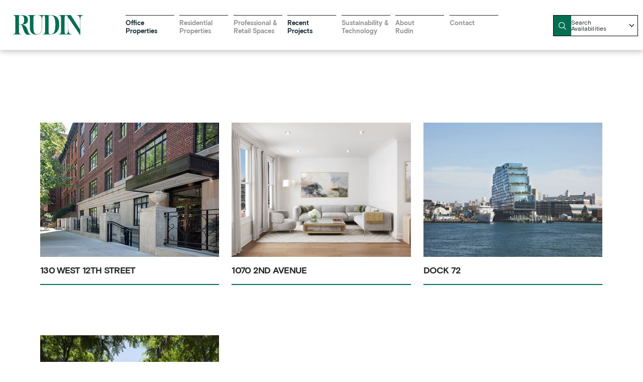

--- FILE ---
content_type: text/html; charset=UTF-8
request_url: https://www.rudin.com/current_projects
body_size: 17654
content:
<!DOCTYPE HTML>
<html>
<head>
	<meta name="google-site-verification" content="kVucBYISHbvrkEoSr6oBzZ0ZpDO7G3gAxa0kVeZN9rI" />
	<meta charset="utf-8">
	<meta http-equiv="X-UA-Compatible" content="IE=edge">
	<meta http-equiv="X-UA-Compatible" content="IE=11"/>
	<meta name="viewport" content="width=device-width, initial-scale=1">
	<!-- Google Tag Manager -->
	<script>(function(w,d,s,l,i){w[l]=w[l]||[];w[l].push({'gtm.start':
	new Date().getTime(),event:'gtm.js'});var f=d.getElementsByTagName(s)[0],
	j=d.createElement(s),dl=l!='dataLayer'?'&l='+l:'';j.async=true;j.src=
	'https://www.googletagmanager.com/gtm.js?id='+i+dl;f.parentNode.insertBefore(j,f);
	})(window,document,'script','dataLayer','GTM-P74FMPD2');</script>
	<!-- End Google Tag Manager -->
	<script src="https://cdn.pagesense.io/js/verbinteractive/e95ca70151b146d5b674d66f8dee44e5.js"></script>

		
		<title> Real Estate Development Projects | Rudin</title>
		<meta property="og:title" content=" Real Estate Development Projects | Rudin" key="og:title" />
		<meta name="twitter:title" content=" Real Estate Development Projects | Rudin"/>
		<meta name="description" content="Learn more about our upcoming development projects, including Greenwich Lane and Dock 72.">
		<meta property="og:description" content="Learn more about our upcoming development projects, including Greenwich Lane and Dock 72." key="og:description" >
		<meta name="twitter:description" content="Learn more about our upcoming development projects, including Greenwich Lane and Dock 72.">
	
		<link rel="canonical" href="https://www.rudin.com/current_projects" />
	<meta property="og:type" content="website" />

	
	  
  	<link rel="icon" type="image/x-icon" href="/images/favicon.ico" />
  	<link rel="shortcut icon" type="image/x-icon" href="/images/favicon.ico" />
	<link rel="stylesheet" href="//code.jquery.com/ui/1.12.0/themes/base/jquery-ui.css">
	<link rel="stylesheet" href="/stylesheets/slick.css">
	<link rel="stylesheet" href="/stylesheets/style.css?v=1769548950">
	<link rel="stylesheet" href="/stylesheets/not_felipe.css?v=1769548950">
	<link rel="stylesheet" href="/stylesheets/custom.css?v=1769548950">
	<link rel="stylesheet" href="https://use.fontawesome.com/releases/v5.0.12/css/all.css" integrity="sha384-G0fIWCsCzJIMAVNQPfjH08cyYaUtMwjJwqiRKxxE/rx96Uroj1BtIQ6MLJuheaO9" crossorigin="anonymous">
	<link rel="stylesheet" href="/rudin-webpack/dist/main.bundle.css?v=1769548950">

	<meta http-equiv="Expires" content="0">
	<meta http-equiv="Last-Modified" content="0">
	<meta http-equiv="Cache-Control" content="no-cache, mustrevalidate">
	<meta http-equiv="Pragma" content="no-cache">
	
	<script src="/js/jquery-1.12.2.min.js"></script>
	<script src="/js/jquery-ui.min.js"></script>
	<script type="text/javascript" src="//cdnjs.cloudflare.com/ajax/libs/jqueryui-touch-punch/0.2.3/jquery.ui.touch-punch.min.js"></script>
	<script src="/js/jquery.actual.min.js"></script>
	<script src="/plugins/pointer_events_polyfill.js"></script>
	<script src="/plugins/slick.min.js"></script>
	<script src="/js/browser-support.js"></script>
	<script src="/plugins/mobile-detect.min.js"></script>
	<script src="/js/numeral.min.js"></script>
		<script src="/js/js.min.js"></script>
	<script src="/js/search.min.js"></script>
	<script src="/plugins/jquery.visible.min.js"></script>
					<script src="/js/slider.min.js"></script>
							<script src="/js/portfolio.min.js"></script>
							<script src="/js/map_style.min.js"></script>
							<script src="/js/map.js"></script>
				<script>
		const _APIPATH_ = "https://admin.rudin.com/";
		const _ROOTPATH_ = "/";
		const _ENV_ = "prod";
		const _SECTION_ = "Current Projects";
	</script>

	<!-- Organization: -->
	<script type="application/ld+json">
	{
		"@context": "https://schema.org",
		"@type": "Organization",
		"name": "Rudin",
		"alternateName": "Rudin",
		"url": "https://rudin.com/",
		"logo": "/images/rudin_logo.png",
		"contactPoint": {
			"@type": "ContactPoint",
			"telephone": "+12124072400",
			"contactType": "customer service",
			"areaServed": "US",
			"availableLanguage": "en"
		}
	}
	</script>

	<!-- Breadcrumbs: -->
	<script type="application/ld+json">
	{
		"@context": "https://schema.org/",
		"@type": "BreadcrumbList",
		"itemListElement": [{
			"@type": "ListItem",
			"position": 1,
			"name": "Office Properties",
			"item": "https://rudin.com/office_properties"  
		},{
			"@type": "ListItem",
			"position": 2,
			"name": "Residential Properties",
			"item": "https://rudin.com/office_properties"  
		},{
			"@type": "ListItem",
			"position": 3,
			"name": "Retail Spaces",
			"item": "https://rudin.com/retail_spaces"  
		},{
			"@type": "ListItem",
			"position": 4,
			"name": "Current Projects",
			"item": "https://rudin.com/current_projects"  
		},{
			"@type": "ListItem",
			"position": 5,
			"name": "Sustainability & Technology",
			"item": "https://rudin.com/sustainability_and_technology"  
		},{
			"@type": "ListItem",
			"position": 6,
			"name": "About Rudin",
			"item": "https://rudin.com/about"  
		},{
			"@type": "ListItem",
			"position": 7,
			"name": "News",
			"item": "https://rudin.com/news"  
		},{
			"@type": "ListItem",
			"position": 8,
			"name": "Contact",
			"item": "https://rudin.com/contact"  
		}]
	}
	</script>

	<meta name="referrer" content="origin" />
	<script src="https://t.rentcafe.com/ytpclicktrack.min.js" type="text/javascript"></script>
	<script src="https://cdngeneral.rentcafe.com/JS/ThirdPartySupport/LeadAttributionAndDNIv1.2.min.js"></script>
	<script type="text/javascript"></script>
</head>
<body  class="Current Projects macintosh chrome ">
			<script> document.body.classList.add("current_projects"); </script>
		<!-- Google Tag Manager (noscript) -->
	<noscript><iframe src="https://www.googletagmanager.com/ns.html?id=GTM-P74FMPD2"
	height="0" width="0" style="display:none;visibility:hidden"></iframe></noscript>
	<!-- End Google Tag Manager (noscript) -->
	<div id="partial-support">
	<p>
		Unfortunately, this website does not fully support the version of the browser you are using. Certain features may not be fully functional.<br><br>
		Sorry for the inconvenience.
	</p>
</div>
<div id="unsupported">
	<p>
		Unfortunately, this website does not support the version of the browser you are using. Please upgrade your browser to view this site.<br><br>
		Sorry for the inconvenience.
	</p>
</div>
<noscript>
	This website requires JavaScript to run. Please enable JavaScript to view this site.<br><br>
	Sorry for the inconvenience.
</noscript>


<div id="header" class="">
	<div class="header-content">
		<div class="logo"><a href="/"><svg width="154" height="44" viewBox="0 0 154 44" fill="none" xmlns="http://www.w3.org/2000/svg">
<g clip-path="url(#clip0_146_1071)">
<path d="M29.8325 28.0053C27.7441 23.9629 25.1686 21.1207 18.1191 21.004V20.8873C24.5743 20.8289 32.5896 19.7371 32.5896 10.502C32.5814 0.358401 23.4929 0 16.6828 0H0V0.483425C5.08491 0.483425 5.08491 3.01724 5.08491 10.8687V31.3893C5.08491 39.2324 5.08491 41.7746 0 41.7746V42.258H17.4587V41.7746C12.8526 41.7746 12.8526 39.2408 12.8526 31.3893V21.0707H16.0224C20.5625 21.0707 20.6285 27.2885 23.3774 33.7481C25.7052 39.1241 27.3809 42.9831 32.5236 42.9831C34.3726 42.9831 36.4693 42.6831 38.921 42.258V41.7746C38.6238 41.8329 38.3267 41.8913 38.0212 41.8913C33.8361 41.8913 32.4576 33.1396 29.8325 28.0053ZM12.8526 20.5872V0.483425H16.6745C22.8326 0.483425 24.3267 3.98409 24.3267 10.502C24.3267 17.0199 22.3538 20.5789 16.0142 20.5789H12.8443L12.8526 20.5872Z" fill="#006E51"/>
<path d="M82.2255 -0.000454151H55.6288V0.482971C63.0993 0.482971 63.0993 6.03402 63.0993 15.0274V26.4962C63.0993 36.8149 58.9719 42.0075 52.459 42.0075C44.8068 42.0075 44.5674 32.8308 44.5674 25.2293V10.8683C44.5674 3.02512 44.5674 0.482971 49.1736 0.482971V-0.000454151H31.7148V0.482971C36.7997 0.482971 36.7998 3.01678 36.7998 10.8683V26.1962C36.7998 38.3902 41.8186 42.7326 51.2042 42.7326C59.6901 42.7326 63.5203 36.8815 63.5203 26.4962V15.0274C63.5203 7.44262 62.9755 0.883046 67.7467 0.883046C70.124 0.883046 70.1488 4.75045 70.1488 10.8599V31.3805C70.1488 39.2236 70.1488 41.7658 65.0639 41.7658V42.2492H82.2172C95.1936 42.2492 101.046 33.2558 101.046 21.1202C101.046 6.93419 95.1854 -0.00878906 82.2172 -0.00878906L82.2255 -0.000454151ZM82.4071 41.7741H81.0285C77.9165 41.7741 77.9165 40.4489 77.9165 33.2058L77.8587 0.491306H82.2832C89.3988 0.432961 92.6264 6.04236 92.6264 21.1369C92.6264 36.2314 89.3988 41.7825 82.4071 41.7825V41.7741Z" fill="#006E51"/>
<path d="M139.051 0V0.483425C146.522 0.483425 146.522 6.03448 146.522 15.0945V31.5143L126.38 0H99.957V0.483425C105.042 0.483425 105.042 3.01724 105.042 10.8687V31.3893C105.042 39.2324 105.042 41.7746 99.957 41.7746V42.258H128.659V41.7746C121.122 41.7746 121.122 36.2235 121.122 27.1635V5.67607L147.009 44.0083V15.0945C147.009 6.04281 147.009 0.483425 154.001 0.483425V0L139.051 0ZM120.643 27.1635C120.643 35.1817 120.643 41.5495 115.781 41.5495C112.81 41.5495 112.81 37.9489 112.81 31.3893V10.8687C112.81 4.2508 112.81 0.683463 115.864 0.683463C119.999 0.683463 120.643 5.37602 120.643 9.96022V27.1635Z" fill="#006E51"/>
</g>
<defs>
<clipPath id="clip0_146_1071">
<rect width="154" height="44" fill="white"/>
</clipPath>
</defs>
</svg>
</a></div>
		<div class="links links-left">
			<ul class="nav-links-list">
				<li class="nav-link office-link-header nav-link-parent">
					<a href="/office_properties"><p class="link first-link sans-small bold d-link-com">Office<br>Properties</p></a>
										<div class="inner-nav">
						<div class="pre-listing">
														<ul class="area-p-nav">
								<li><h3>Midtown</h3></li>
																	<li class="project-link"><a href="/commercial-properties/3-times-square">3 Times Square</a></li>
																	<li class="project-link"><a href="/commercial-properties/40-east-52nd-street">40 East 52nd Street</a></li>
																	<li class="project-link"><a href="/commercial-properties/345-park-avenue">345 Park Avenue</a></li>
																	<li class="project-link"><a href="/commercial-properties/355-lexington-avenue">355 Lexington Avenue</a></li>
																	<li class="project-link"><a href="/commercial-properties/415-madison-avenue">415 Madison Avenue</a></li>
																	<li class="project-link"><a href="/commercial-properties/560-lexington-avenue">560 Lexington Avenue</a></li>
																	<li class="project-link"><a href="/commercial-properties/641-lexington-avenue">641 Lexington Avenue</a></li>
																	<li class="project-link"><a href="/commercial-properties/845-third-avenue">845 Third Avenue</a></li>
																	<li class="project-link"><a href="/commercial-properties/1675-broadway">1675 Broadway</a></li>
															</ul>
														<ul class="area-p-nav">
								<li><h3>Midtown South</h3></li>
																	<li class="project-link"><a href="/commercial-properties/32-avenue-americas">32 Avenue of the Americas</a></li>
																	<li class="project-link"><a href="/commercial-properties/41-madison-avenue">41 Madison Avenue</a></li>
															</ul>
														<ul class="area-p-nav">
								<li><h3>Financial District</h3></li>
																	<li class="project-link"><a href="/commercial-properties/110-wall-street">110 Wall Street</a></li>
																	<li class="project-link"><a href="/commercial-properties/one-battery-park-plaza">One Battery Park Plaza</a></li>
															</ul>
														<ul class="area-p-nav">
								<li><h3>Brooklyn</h3></li>
																	<li class="project-link"><a href="/commercial-properties/dock-72">Dock 72</a></li>
															</ul>
														<div class="more-options-nav">
								<div class="all-prop-link">
									<a href="/office_properties">View all Properties</a>
								</div>
								<div class="search-prop-link">
									<a href="/search?type=Commercial">Availabilities</a>
								</div>
							</div>
						</div>
					</div>
				</li>
				<li class="nav-link residential-link-header nav-link-parent">
					<a href="/explore-by-neighborhood"><p class="link sans-small bold d-link-res">Residential<br>Properties</p></a>
										<div class="inner-nav">
						<div class="pre-listing">
							<!-- <ul class="area-p-nav">
								<li><h3>Midtown East</h3></li>
																	<li class="project-link"><a href="/residential-properties/136-east-55th-street">136 East 55th Street</a></li>
																	<li class="project-link"><a href="/residential-properties/300-east-57th-street">300 East 57th Street</a></li>
																	<li class="project-link"><a href="/residential-properties/1070-2nd-avenue">1070 2nd Avenue</a></li>
															</ul>
							<ul class="area-p-nav">
								<li><h3>Murray Hill</h3></li>
																	<li class="project-link"><a href="/residential-properties/40-park-avenue">40 Park Avenue</a></li>
															</ul> -->
							<ul class="area-p-nav">
								<li><h3><a href="/neighborhood/midtown-east-and-murray-hill">Midtown East & Murray Hill</a></h3></li>
																	<li class="project-link"><a href="/residential-properties/136-east-55th-street">136 East 55th Street</a></li>
																	<li class="project-link"><a href="/residential-properties/300-east-57th-street">300 East 57th Street</a></li>
																	<li class="project-link"><a href="/residential-properties/1070-2nd-avenue">1070 2nd Avenue</a></li>
																									<li class="project-link"><a href="/residential-properties/40-park-avenue">40 Park Avenue</a></li>
															</ul>
							<ul class="area-p-nav">
								<li><h3><a href="/neighborhood/upper-east-side">Upper East Side</a></h3></li>
																	<li class="project-link"><a href="/residential-properties/211-east-70th-street">211 East 70th Street</a></li>
																	<li class="project-link"><a href="/residential-properties/215-east-68th-street">215 East 68th Street</a></li>
																	<li class="project-link"><a href="/residential-properties/254-east-68th-street">254 East 68th Street</a></li>
																	<li class="project-link"><a href="/residential-properties/544-east-86th-street">544 East 86th Street</a></li>
																	<li class="project-link"><a href="/residential-properties/945-fifth-avenue">945 Fifth Avenue</a></li>
																	<li class="project-link"><a href="/residential-properties/1085-park-ave">1085 Park Avenue</a></li>
															</ul>
							<ul class="area-p-nav">
								<li><h3><a href="/neighborhood/upper-west-side">Upper West Side</a></h3></li>
																	<li class="project-link"><a href="/residential-properties/20-west-86th-street">20 West 86th Street</a></li>
																	<li class="project-link"><a href="/residential-properties/25-west-81st-street">25 West 81st Street</a></li>
																	<li class="project-link"><a href="/residential-properties/27-west-86th-street">27 West 86th Street</a></li>
																	<li class="project-link"><a href="/residential-properties/40-west-86th-street">40 West 86th Street</a></li>
																	<li class="project-link"><a href="/residential-properties/115-west-86th-street">115 West 86th Street</a></li>
																	<li class="project-link"><a href="/residential-properties/144-west-86th-street">144 West 86th Street</a></li>
																	<li class="project-link"><a href="/residential-properties/241-central-park-west">241 Central Park West</a></li>
																	<li class="project-link"><a href="/residential-properties/295-central-park-west">295 Central Park West</a></li>
															</ul>
							<!-- <ul class="area-p-nav">
								<li><h3>Bronx</h3></li>
															</ul>
							<ul class="area-p-nav">
								<li><h3>Greenwich Village</h3></li>
																	<li class="project-link"><a href="/residential-properties/130-west-12th-street">130 West 12th Street</a></li>
																	<li class="project-link"><a href="/residential-properties/greenwich-lane">The Greenwich Lane</a></li>
															</ul> -->
							<div class="more-options-nav">
								<div class="all-prop-link">
									<a href="/explore-by-neighborhood">View all Properties</a>
								</div>
								<div class="search-prop-link">
									<a href="/search?type=Residential">Availabilities</a>
								</div>
							</div>
						</div>
					</div>
				</li>
				<li class="nav-link retail-link-header nav-link-parent">
					<a href="/retail_spaces"><p class="link sans-small bold d-link-ret">Professional &<br>Retail Spaces</p></a>
										<div class="inner-nav">
						<div class="pre-listing">
														<ul class="area-p-nav">
								<!-- <li><h3>Midtown & Midtown South</h3></li> -->
								<li><h3>Midtown & <br>Midtown South</h3></li>
																	<li class="project-link"><a href="/retail-spaces/3-times-square-retail">3 Times Square</a></li>
																	<li class="project-link"><a href="/retail-spaces/41-madison-avenue-retail">41 Madison Avenue</a></li>
																	<li class="project-link"><a href="/retail-spaces/136-east-55th-street-retail">136 East 55th Street</a></li>
																	<li class="project-link"><a href="/retail-spaces/355-lexington-avenue-retail">355 Lexington Avenue</a></li>
																	<li class="project-link"><a href="/retail-spaces/560-lexington-avenue-retail">560 Lexington Avenue</a></li>
																	<li class="project-link"><a href="/retail-spaces/641-lexington-avenue-retail">641 Lexington Avenue</a></li>
																	<li class="project-link"><a href="/retail-spaces/845-third-avenue-retail">845 Third Avenue</a></li>
																	<li class="project-link"><a href="/retail-spaces/1675-broadway-retail"> 1675 Broadway</a></li>
															</ul>
														<ul class="area-p-nav">
								<!-- <li><h3>Upper West Side</h3></li> -->
								<li><h3>Upper West Side</h3></li>
																	<li class="project-link"><a href="/retail-spaces/25-west-81st-street-retail">25 West 81st Street</a></li>
																	<li class="project-link"><a href="/retail-spaces/144-west-86th-street-retail">144 West 86th Street</a></li>
																	<li class="project-link"><a href="/retail-spaces/241-central-park-west-retail">241 Central Park West</a></li>
																	<li class="project-link"><a href="/retail-spaces/295-central-park-west-retail">295 Central Park West</a></li>
															</ul>
														<ul class="area-p-nav">
								<!-- <li><h3>Murray Hill</h3></li> -->
								<li><h3>Murray Hill</h3></li>
																	<li class="project-link"><a href="/retail-spaces/40-park-avenue-retail-0">40 Park Avenue </a></li>
															</ul>
														<ul class="area-p-nav">
								<!-- <li><h3>Financial District</h3></li> -->
								<li><h3>Financial District</h3></li>
																	<li class="project-link"><a href="/retail-spaces/110-wall-street-retail">110 Wall Street</a></li>
															</ul>
														<ul class="area-p-nav">
								<!-- <li><h3>Upper East Side</h3></li> -->
								<li><h3>Upper East Side</h3></li>
																	<li class="project-link"><a href="/retail-spaces/211-east-70th-st-retail">211 East 70th St</a></li>
																	<li class="project-link"><a href="/retail-spaces/215-east-68th-street-retail">215 East 68th Street</a></li>
																	<li class="project-link"><a href="/retail-spaces/254-east-68th-street-retail">254 East 68th Street</a></li>
																	<li class="project-link"><a href="/retail-spaces/945-fifth-avenue-retail">945 Fifth Avenue</a></li>
															</ul>
														<ul class="area-p-nav">
								<!-- <li><h3>Greenwich Village</h3></li> -->
								<li><h3>Greenwich Village</h3></li>
																	<li class="project-link"><a href="/retail-spaces/greenwich-lane-retail">The Greenwich Lane</a></li>
															</ul>
														<div class="more-options-nav">
								<div class="all-prop-link">
									<a href="/retail_spaces">View all Properties</a>
								</div>
								<div class="search-prop-link">
									<a href="/search?type=Retail">Availabilities</a>
								</div>
							</div>
						</div>
					</div>
				</li>
				<li class="nav-link nav-link-parent">
					<a href="/current_projects"><p class="link sans-small bold d-link-cp">Recent<br>Projects</p></a>
										<div class="inner-nav">
						<div class="pre-listing">
							<ul class="area-p-nav cp-sub-menu">
																	<li class="project-link">
										<a href="/current-projects/130-west-12th-street">
											<img src="https://admin.rudin.com/sites/default/files/_MG_6295%20400_300.jpg">
											<p class="project-title bold">130 West 12th Street</p>
										</a>
									</li>
																	<li class="project-link">
										<a href="/current-projects/1070-2nd-avenue">
											<img src="https://admin.rudin.com/sites/default/files/living-frontal-1070-2nd-avenue-new-york-rudin_0.jpg">
											<p class="project-title bold">1070 2nd Avenue</p>
										</a>
									</li>
																	<li class="project-link">
										<a href="/current-projects/dock-72">
											<img src="https://admin.rudin.com/sites/default/files/offices-Dock-71-new-york-rudin-thumbnail.jpeg">
											<p class="project-title bold">Dock 72</p>
										</a>
									</li>
																	<li class="project-link">
										<a href="/current-projects/greenwich-lane">
											<img src="https://admin.rudin.com/sites/default/files/Garden%20Fountain%20copy_0-min.jpg">
											<p class="project-title bold">The Greenwich Lane</p>
										</a>
									</li>
															</ul>
						</div>
					</div>
				</li>
				<li class="nav-link">
					<a href="/sustainability_and_technology" class="sustainability_and_technology"><p class="link sans-small bold d-link-s">Sustainability &amp; <br> Technology</p></a>
				</li>
				<li class="nav-link">
					<a href="/about"><p class="link sans-small bold d-link-a">About <br>Rudin</p></a>
				</li>
				<!-- <li class="nav-link">
					<a href="/news"><p class="link sans-small bold d-link-n">News</p></a>
				</li> -->
				<li class="nav-link">
					<a href="/contact"><p class="link sans-small bold d-link-c">Contact</p></a>
				</li>
			</ul>
		</div>

		<div class="links-right pull-right">
			<!-- <div id="nav-search" class="search-avails sans-small">
				<div class="toggler-search bold" >Availabilities<span><svg width="11px" height="8px" viewBox="0 0 11 8" version="1.1" 
    xmlns="http://www.w3.org/2000/svg" 
    xmlns:xlink="http://www.w3.org/1999/xlink">
    <g id="Page-1" stroke="none" stroke-width="1" fill="none" fill-rule="evenodd">
        <g id="RUD_Rudin_Digital_Website_NewMenu_1280" transform="translate(-1213.000000, -44.000000)" stroke="var(--tertiary-color)" stroke-width="1.5">
            <polyline id="Path-2" transform="translate(1218.500000, 48.500000) rotate(-180.000000) translate(-1218.500000, -48.500000) " points="1214 46 1218.5 51 1223 46.0756836"></polyline>
        </g>
    </g>
</svg></span></div>
				<div class="search-options">
					<div class="avail-search"><a class="sans-small" href="/search?type=Commercial">Office</a></div>
					<div class="avail-search"><a class="sans-small" href="/search?type=Residential">Residential</a></div>
					<div class="avail-search"><a class="sans-small" href="/search?type=Retail">Retail</a></div>
				</div>
			</div> -->
			<div class="new-search-button">
				<div class="trigger">
					<div class="icon">
						<svg width="15px" height="15px" viewBox="0 0 15 15" version="1.1" xmlns="http://www.w3.org/2000/svg" xmlns:xlink="http://www.w3.org/1999/xlink">
							<g stroke="none" stroke-width="1" fill="none" fill-rule="evenodd">
								<g transform="translate(-1214.000000, -32.000000)">
									<g transform="translate(1199.000000, 23.000000)">
										<g transform="translate(15.000000, 9.000000)" fill="#FFFFFF" fill-rule="nonzero">
											<path d="M14.851939,13.9837455 L10.9112025,10.043009 C12.9778347,7.50249132 12.694229,3.78879064 10.2657864,1.59155024 C7.83734387,-0.605690164 4.11387241,-0.517569094 1.79209187,1.79209187 C-0.517569094,4.11387241 -0.605690164,7.83734387 1.59155024,10.2657864 C3.78879064,12.694229 7.50249132,12.9778347 10.043009,10.9112025 L13.9837455,14.851939 C14.2280467,15.0611532 14.5922162,15.0470869 14.8196516,14.8196516 C15.0470869,14.5922162 15.0611532,14.2280467 14.851939,13.9837455 L14.851939,13.9837455 Z M2.66028538,9.63046311 C1.25081247,8.22191376 0.82877975,6.10293419 1.59102943,4.2618474 C2.35327912,2.42076062 4.14965279,1.22024919 6.14229555,1.22024919 C8.1349383,1.22024919 9.93131197,2.42076062 10.6935617,4.2618474 C11.4558113,6.10293419 11.0337786,8.22191376 9.62430571,9.63046311 C8.70466509,10.561164 7.45070796,11.0849662 6.14229555,11.0849662 C4.83388314,11.0849662 3.579926,10.561164 2.66028538,9.63046311 Z"></path>
										</g>
									</g>
								</g>
							</g>
						</svg>
					</div>
					<div class="text">Search Availabilities</div>
					<div class="arrow">
						<svg width="11px" height="8px" viewBox="0 0 11 8" version="1.1" 
    xmlns="http://www.w3.org/2000/svg" 
    xmlns:xlink="http://www.w3.org/1999/xlink">
    <g id="Page-1" stroke="none" stroke-width="1" fill="none" fill-rule="evenodd">
        <g id="RUD_Rudin_Digital_Website_NewMenu_1280" transform="translate(-1213.000000, -44.000000)" stroke="var(--tertiary-color)" stroke-width="1.5">
            <polyline id="Path-2" transform="translate(1218.500000, 48.500000) rotate(-180.000000) translate(-1218.500000, -48.500000) " points="1214 46 1218.5 51 1223 46.0756836"></polyline>
        </g>
    </g>
</svg>					</div>
				</div>
			<div class="menu-content">
				<div class="header">
					<div class="item active" data-item="apartments">
						Search Apartments
					</div>
					<div class="item" data-item="commercial">
						Search Commercial
					</div>
				</div>
				<div class="menu-items active" data-menu="apartments">
					<a href="/explore-by-neighborhood">By Neighborhood</a>
					<a href="/residential_properties">By Building</a>
					<a href="/search?type=Residential">Apartment Search</a>
				</div>
				<div class="menu-items" data-menu="commercial">
					<a href="/search?type=Commercial">Office</a>
					<a href="/search?type=Retail">Professional & Retail Spaces</a>
				</div>
			</div>
			</div>
		</div>

		<div class="mobile-ham" onclick="openMobileMenu()">
			<div class="ham-button">
				<div class="ham-top"></div>
				<div class="ham-mid"></div>
				<div class="ham-bot"></div>
			</div>
		</div>
	</div>

	<div id="mobile-menu" >
		<div class="mobile-menu-links-left"> <!--for mobile landscape-->
			<ul class="nav-links-list">
				<li class="nav-link">
					<p class="link first-link sans-med ml-1">Office Properties<span><svg width="13px" height="7px" viewBox="0 0 13 7" version="1.1" 
    xmlns="http://www.w3.org/2000/svg" 
    xmlns:xlink="http://www.w3.org/1999/xlink">
    <!-- Generator: Sketch 50.2 (55047) - http://www.bohemiancoding.com/sketch -->
    <desc>Created with Sketch.</desc>
    <defs></defs>
    <g id="-" stroke="none" stroke-width="1" fill="none" fill-rule="evenodd">
        <g id="01-contact" transform="translate(-322.000000, -500.000000)" stroke="var(--tertiary-color)" stroke-width="1.5">
            <g id="Group-6" transform="translate(66.000000, 489.000000)">
                <polyline id="Path-2" points="257.012195 12 262.342818 17 267.673442 12.0756836"></polyline>
            </g>
        </g>
    </g>
</svg></span></p>
					<ul class="area-p-nav">
						<li class="project-link all-props"><a href="/office_properties">View All <span><svg width="13px" height="7px" viewBox="0 0 13 7" version="1.1" 
    xmlns="http://www.w3.org/2000/svg" 
    xmlns:xlink="http://www.w3.org/1999/xlink">
    <!-- Generator: Sketch 50.2 (55047) - http://www.bohemiancoding.com/sketch -->
    <desc>Created with Sketch.</desc>
    <defs></defs>
    <g id="-" stroke="none" stroke-width="1" fill="none" fill-rule="evenodd">
        <g id="01-contact" transform="translate(-322.000000, -500.000000)" stroke="var(--tertiary-color)" stroke-width="1.5">
            <g id="Group-6" transform="translate(66.000000, 489.000000)">
                <polyline id="Path-2" points="257.012195 12 262.342818 17 267.673442 12.0756836"></polyline>
            </g>
        </g>
    </g>
</svg></span></a></li>
												<li><h3>Midtown</h3>
							<ul class="inner-prop-nav show-list">
															<li class="project-link"><a href="/commercial-properties/3-times-square">3 Times Square</a></li>
															<li class="project-link"><a href="/commercial-properties/40-east-52nd-street">40 East 52nd Street</a></li>
															<li class="project-link"><a href="/commercial-properties/345-park-avenue">345 Park Avenue</a></li>
															<li class="project-link"><a href="/commercial-properties/355-lexington-avenue">355 Lexington Avenue</a></li>
															<li class="project-link"><a href="/commercial-properties/415-madison-avenue">415 Madison Avenue</a></li>
															<li class="project-link"><a href="/commercial-properties/560-lexington-avenue">560 Lexington Avenue</a></li>
															<li class="project-link"><a href="/commercial-properties/641-lexington-avenue">641 Lexington Avenue</a></li>
															<li class="project-link"><a href="/commercial-properties/845-third-avenue">845 Third Avenue</a></li>
															<li class="project-link"><a href="/commercial-properties/1675-broadway">1675 Broadway</a></li>
														</ul>
													<li><h3>Midtown South</h3>
							<ul class="inner-prop-nav show-list">
															<li class="project-link"><a href="/commercial-properties/32-avenue-americas">32 Avenue of the Americas</a></li>
															<li class="project-link"><a href="/commercial-properties/41-madison-avenue">41 Madison Avenue</a></li>
														</ul>
													<li><h3>Financial District</h3>
							<ul class="inner-prop-nav show-list">
															<li class="project-link"><a href="/commercial-properties/110-wall-street">110 Wall Street</a></li>
															<li class="project-link"><a href="/commercial-properties/one-battery-park-plaza">One Battery Park Plaza</a></li>
														</ul>
													<li><h3>Brooklyn</h3>
							<ul class="inner-prop-nav show-list">
															<li class="project-link"><a href="/commercial-properties/dock-72">Dock 72</a></li>
														</ul>
													</li>
						<div class="more-options-nav">
							<div class="all-prop-link">
								<a href="/office_properties">View all Properties</a>
							</div>
							<div class="search-prop-link">
								<a href="/search?type=Commercial">Availabilities</a>
							</div>
						</div>
					</ul>
				</li>
				<li class="nav-link">
					<p class="link first-link sans-med ml-2">Residential Properties<span><svg width="13px" height="7px" viewBox="0 0 13 7" version="1.1" 
    xmlns="http://www.w3.org/2000/svg" 
    xmlns:xlink="http://www.w3.org/1999/xlink">
    <!-- Generator: Sketch 50.2 (55047) - http://www.bohemiancoding.com/sketch -->
    <desc>Created with Sketch.</desc>
    <defs></defs>
    <g id="-" stroke="none" stroke-width="1" fill="none" fill-rule="evenodd">
        <g id="01-contact" transform="translate(-322.000000, -500.000000)" stroke="var(--tertiary-color)" stroke-width="1.5">
            <g id="Group-6" transform="translate(66.000000, 489.000000)">
                <polyline id="Path-2" points="257.012195 12 262.342818 17 267.673442 12.0756836"></polyline>
            </g>
        </g>
    </g>
</svg></span></p>
					<ul class="area-p-nav">
						<li class="project-link all-props"><a href="/residential_properties">View All <span><svg width="13px" height="7px" viewBox="0 0 13 7" version="1.1" 
    xmlns="http://www.w3.org/2000/svg" 
    xmlns:xlink="http://www.w3.org/1999/xlink">
    <!-- Generator: Sketch 50.2 (55047) - http://www.bohemiancoding.com/sketch -->
    <desc>Created with Sketch.</desc>
    <defs></defs>
    <g id="-" stroke="none" stroke-width="1" fill="none" fill-rule="evenodd">
        <g id="01-contact" transform="translate(-322.000000, -500.000000)" stroke="var(--tertiary-color)" stroke-width="1.5">
            <g id="Group-6" transform="translate(66.000000, 489.000000)">
                <polyline id="Path-2" points="257.012195 12 262.342818 17 267.673442 12.0756836"></polyline>
            </g>
        </g>
    </g>
</svg></span></a></li>
												<li><h3><a href="/neighborhood/midtown-east-and-murray-hill">Midtown East & Murray Hill</a></h3>
							<ul class="inner-prop-nav show-list">
																	<li class="project-link"><a href="/residential-properties/136-east-55th-street">136 East 55th Street</a></li>
																	<li class="project-link"><a href="/residential-properties/300-east-57th-street">300 East 57th Street</a></li>
																	<li class="project-link"><a href="/residential-properties/1070-2nd-avenue">1070 2nd Avenue</a></li>
																									<li class="project-link"><a href="/residential-properties/40-park-avenue">40 Park Avenue</a></li>
															</ul>
						</li>
						<!-- <li><h3>Murray Hill</h3>
							<ul class="inner-prop-nav show-list">
																	<li class="project-link"><a href="/residential-properties/40-park-avenue">40 Park Avenue</a></li>
															</ul>
						</li> -->
						<li><h3><a href="/neighborhood/upper-east-side">Upper East Side</a></h3>
							<ul class="inner-prop-nav show-list">
																	<li class="project-link"><a href="/residential-properties/211-east-70th-street">211 East 70th Street</a></li>
																	<li class="project-link"><a href="/residential-properties/215-east-68th-street">215 East 68th Street</a></li>
																	<li class="project-link"><a href="/residential-properties/254-east-68th-street">254 East 68th Street</a></li>
																	<li class="project-link"><a href="/residential-properties/544-east-86th-street">544 East 86th Street</a></li>
																	<li class="project-link"><a href="/residential-properties/945-fifth-avenue">945 Fifth Avenue</a></li>
																	<li class="project-link"><a href="/residential-properties/1085-park-ave">1085 Park Avenue</a></li>
															</ul>
						</li>
						<li><h3><a href="/neighborhood/upper-west-side">Upper West Side</a></h3>
							<ul class="inner-prop-nav show-list">
																	<li class="project-link"><a href="/residential-properties/20-west-86th-street">20 West 86th Street</a></li>
																	<li class="project-link"><a href="/residential-properties/25-west-81st-street">25 West 81st Street</a></li>
																	<li class="project-link"><a href="/residential-properties/27-west-86th-street">27 West 86th Street</a></li>
																	<li class="project-link"><a href="/residential-properties/40-west-86th-street">40 West 86th Street</a></li>
																	<li class="project-link"><a href="/residential-properties/115-west-86th-street">115 West 86th Street</a></li>
																	<li class="project-link"><a href="/residential-properties/144-west-86th-street">144 West 86th Street</a></li>
																	<li class="project-link"><a href="/residential-properties/241-central-park-west">241 Central Park West</a></li>
																	<li class="project-link"><a href="/residential-properties/295-central-park-west">295 Central Park West</a></li>
															</ul>
						</li>
						<!-- <li><h3>Bronx</h3>
							<ul class="inner-prop-nav show-list">
															</ul>
						</li> -->
						<!-- <li><h3>Greenwich Village</h3>
							<ul class="inner-prop-nav show-list">
																	<li class="project-link"><a href="/residential-properties/130-west-12th-street">130 West 12th Street</a></li>
																	<li class="project-link"><a href="/residential-properties/greenwich-lane">The Greenwich Lane</a></li>
															</ul>
						</li> -->
						<div class="more-options-nav">
							<div class="all-prop-link">
								<a href="/explore-by-neighborhood">View all Properties</a>
							</div>
							<div class="search-prop-link">
								<a href="/search?type=Residential">Availabilities</a>
							</div>
						</div>
					</ul>
				</li>
				<li class="nav-link">
					<p class="link first-link sans-med ml-2">Professional & Retail Spaces<span><svg width="13px" height="7px" viewBox="0 0 13 7" version="1.1" 
    xmlns="http://www.w3.org/2000/svg" 
    xmlns:xlink="http://www.w3.org/1999/xlink">
    <!-- Generator: Sketch 50.2 (55047) - http://www.bohemiancoding.com/sketch -->
    <desc>Created with Sketch.</desc>
    <defs></defs>
    <g id="-" stroke="none" stroke-width="1" fill="none" fill-rule="evenodd">
        <g id="01-contact" transform="translate(-322.000000, -500.000000)" stroke="var(--tertiary-color)" stroke-width="1.5">
            <g id="Group-6" transform="translate(66.000000, 489.000000)">
                <polyline id="Path-2" points="257.012195 12 262.342818 17 267.673442 12.0756836"></polyline>
            </g>
        </g>
    </g>
</svg></span></p>
					<ul class="area-p-nav">
					<li class="project-link all-props"><a href="/retail_spaces">View All <span><svg width="13px" height="7px" viewBox="0 0 13 7" version="1.1" 
    xmlns="http://www.w3.org/2000/svg" 
    xmlns:xlink="http://www.w3.org/1999/xlink">
    <!-- Generator: Sketch 50.2 (55047) - http://www.bohemiancoding.com/sketch -->
    <desc>Created with Sketch.</desc>
    <defs></defs>
    <g id="-" stroke="none" stroke-width="1" fill="none" fill-rule="evenodd">
        <g id="01-contact" transform="translate(-322.000000, -500.000000)" stroke="var(--tertiary-color)" stroke-width="1.5">
            <g id="Group-6" transform="translate(66.000000, 489.000000)">
                <polyline id="Path-2" points="257.012195 12 262.342818 17 267.673442 12.0756836"></polyline>
            </g>
        </g>
    </g>
</svg></span></a></li>
											<li><h3>Midtown & Midtown South - Retail</h3>
						<ul class="inner-prop-nav show-list">
													<li class="project-link"><a href="/retail-spaces/3-times-square-retail">3 Times Square</a></li>
													<li class="project-link"><a href="/retail-spaces/41-madison-avenue-retail">41 Madison Avenue</a></li>
													<li class="project-link"><a href="/retail-spaces/136-east-55th-street-retail">136 East 55th Street</a></li>
													<li class="project-link"><a href="/retail-spaces/355-lexington-avenue-retail">355 Lexington Avenue</a></li>
													<li class="project-link"><a href="/retail-spaces/560-lexington-avenue-retail">560 Lexington Avenue</a></li>
													<li class="project-link"><a href="/retail-spaces/641-lexington-avenue-retail">641 Lexington Avenue</a></li>
													<li class="project-link"><a href="/retail-spaces/845-third-avenue-retail">845 Third Avenue</a></li>
													<li class="project-link"><a href="/retail-spaces/1675-broadway-retail"> 1675 Broadway</a></li>
												</ul>
											<li><h3>Upper West Side - Retail</h3>
						<ul class="inner-prop-nav show-list">
													<li class="project-link"><a href="/retail-spaces/25-west-81st-street-retail">25 West 81st Street</a></li>
													<li class="project-link"><a href="/retail-spaces/144-west-86th-street-retail">144 West 86th Street</a></li>
													<li class="project-link"><a href="/retail-spaces/241-central-park-west-retail">241 Central Park West</a></li>
													<li class="project-link"><a href="/retail-spaces/295-central-park-west-retail">295 Central Park West</a></li>
												</ul>
											<li><h3>Murray Hill</h3>
						<ul class="inner-prop-nav show-list">
													<li class="project-link"><a href="/retail-spaces/40-park-avenue-retail-0">40 Park Avenue </a></li>
												</ul>
											<li><h3>Financial District - Retail</h3>
						<ul class="inner-prop-nav show-list">
													<li class="project-link"><a href="/retail-spaces/110-wall-street-retail">110 Wall Street</a></li>
												</ul>
											<li><h3>Upper East Side - Retail</h3>
						<ul class="inner-prop-nav show-list">
													<li class="project-link"><a href="/retail-spaces/211-east-70th-st-retail">211 East 70th St</a></li>
													<li class="project-link"><a href="/retail-spaces/215-east-68th-street-retail">215 East 68th Street</a></li>
													<li class="project-link"><a href="/retail-spaces/254-east-68th-street-retail">254 East 68th Street</a></li>
													<li class="project-link"><a href="/retail-spaces/945-fifth-avenue-retail">945 Fifth Avenue</a></li>
												</ul>
											<li><h3>Greenwich Village - Retail</h3>
						<ul class="inner-prop-nav show-list">
													<li class="project-link"><a href="/retail-spaces/greenwich-lane-retail">The Greenwich Lane</a></li>
												</ul>
											</li>
						<div class="more-options-nav">
							<div class="all-prop-link">
								<a href="/retail_spaces">View all Properties</a>
							</div>
							<div class="search-prop-link">
								<a href="/search?type=Retail">Availabilities</a>
							</div>
						</div>
					</ul>
				</li>
				<li class="nav-link c-projects">
					<p class="link first-link link sans-med ml-3">Recent Projects<span><svg width="13px" height="7px" viewBox="0 0 13 7" version="1.1" 
    xmlns="http://www.w3.org/2000/svg" 
    xmlns:xlink="http://www.w3.org/1999/xlink">
    <!-- Generator: Sketch 50.2 (55047) - http://www.bohemiancoding.com/sketch -->
    <desc>Created with Sketch.</desc>
    <defs></defs>
    <g id="-" stroke="none" stroke-width="1" fill="none" fill-rule="evenodd">
        <g id="01-contact" transform="translate(-322.000000, -500.000000)" stroke="var(--tertiary-color)" stroke-width="1.5">
            <g id="Group-6" transform="translate(66.000000, 489.000000)">
                <polyline id="Path-2" points="257.012195 12 262.342818 17 267.673442 12.0756836"></polyline>
            </g>
        </g>
    </g>
</svg></span></p>
										<ul class="area-p-nav">
											<li class="project-link">
							<a href="/current-projects/130-west-12th-street">
								<div class="p-thumbnail" style="background:url('https://admin.rudin.com/sites/default/files/_MG_6295%20400_300.jpg')"></div>
								<p class="project-title serif-med">130 West 12th Street</p>
							</a>
						</li>
											<li class="project-link">
							<a href="/current-projects/1070-2nd-avenue">
								<div class="p-thumbnail" style="background:url('https://admin.rudin.com/sites/default/files/living-frontal-1070-2nd-avenue-new-york-rudin_0.jpg')"></div>
								<p class="project-title serif-med">1070 2nd Avenue</p>
							</a>
						</li>
											<li class="project-link">
							<a href="/current-projects/dock-72">
								<div class="p-thumbnail" style="background:url('https://admin.rudin.com/sites/default/files/offices-Dock-71-new-york-rudin-thumbnail.jpeg')"></div>
								<p class="project-title serif-med">Dock 72</p>
							</a>
						</li>
											<li class="project-link">
							<a href="/current-projects/greenwich-lane">
								<div class="p-thumbnail" style="background:url('https://admin.rudin.com/sites/default/files/Garden%20Fountain%20copy_0-min.jpg')"></div>
								<p class="project-title serif-med">The Greenwich Lane</p>
							</a>
						</li>
										</ul>
				</li>
			</ul>
			<a class="other-link sus-y-tech" href="/sustainability_and_technology"><p class="link sans-med ml-3">Sustainability &amp; Technology</p></a>
			<a class="other-link" href="/about"><p class="link sans-med ml-3">About Rudin</p></a>
		</div>
		<div class="mobile-menu-links-right"> <!--for mobile landscape-->
			<!-- <a href="/news"><p class="link sans-med ml-6">News</p></a> -->
			<p class="link sans-med ml-8 contact-link"><a href="/contact">Contact</a></p>
		</div>
		<div class="mobile-menu-links-search">
			<!-- <div id="nav-search" class="search-avails sans-small">
				<div class="toggler-search bold" >Availabilities<span><svg width="11px" height="8px" viewBox="0 0 11 8" version="1.1" 
    xmlns="http://www.w3.org/2000/svg" 
    xmlns:xlink="http://www.w3.org/1999/xlink">
    <g id="Page-1" stroke="none" stroke-width="1" fill="none" fill-rule="evenodd">
        <g id="RUD_Rudin_Digital_Website_NewMenu_1280" transform="translate(-1213.000000, -44.000000)" stroke="var(--tertiary-color)" stroke-width="1.5">
            <polyline id="Path-2" transform="translate(1218.500000, 48.500000) rotate(-180.000000) translate(-1218.500000, -48.500000) " points="1214 46 1218.5 51 1223 46.0756836"></polyline>
        </g>
    </g>
</svg></span></div>
				<div class="search-options">
					<div class="avail-search"><a class="sans-small bold" href="/search?type=Commercial">Office</a></div>
					<div class="avail-search"><a class="sans-small bold" href="/search?type=Residential">Residential</a></div>
					<div class="avail-search"><a class="sans-small bold" href="/search?type=Retail">Retail</a></div>
				</div>
			</div> -->
			<div class="new-search-button">
				<div class="trigger">
					<div class="icon">
						<svg width="15px" height="15px" viewBox="0 0 15 15" version="1.1" xmlns="http://www.w3.org/2000/svg" xmlns:xlink="http://www.w3.org/1999/xlink">
							<g stroke="none" stroke-width="1" fill="none" fill-rule="evenodd">
								<g transform="translate(-1214.000000, -32.000000)">
									<g transform="translate(1199.000000, 23.000000)">
										<g transform="translate(15.000000, 9.000000)" fill="#FFFFFF" fill-rule="nonzero">
											<path d="M14.851939,13.9837455 L10.9112025,10.043009 C12.9778347,7.50249132 12.694229,3.78879064 10.2657864,1.59155024 C7.83734387,-0.605690164 4.11387241,-0.517569094 1.79209187,1.79209187 C-0.517569094,4.11387241 -0.605690164,7.83734387 1.59155024,10.2657864 C3.78879064,12.694229 7.50249132,12.9778347 10.043009,10.9112025 L13.9837455,14.851939 C14.2280467,15.0611532 14.5922162,15.0470869 14.8196516,14.8196516 C15.0470869,14.5922162 15.0611532,14.2280467 14.851939,13.9837455 L14.851939,13.9837455 Z M2.66028538,9.63046311 C1.25081247,8.22191376 0.82877975,6.10293419 1.59102943,4.2618474 C2.35327912,2.42076062 4.14965279,1.22024919 6.14229555,1.22024919 C8.1349383,1.22024919 9.93131197,2.42076062 10.6935617,4.2618474 C11.4558113,6.10293419 11.0337786,8.22191376 9.62430571,9.63046311 C8.70466509,10.561164 7.45070796,11.0849662 6.14229555,11.0849662 C4.83388314,11.0849662 3.579926,10.561164 2.66028538,9.63046311 Z"></path>
										</g>
									</g>
								</g>
							</g>
						</svg>
					</div>
					<div class="text">Search Availabilities</div>
					<div class="arrow">
						<svg width="11px" height="8px" viewBox="0 0 11 8" version="1.1" 
    xmlns="http://www.w3.org/2000/svg" 
    xmlns:xlink="http://www.w3.org/1999/xlink">
    <g id="Page-1" stroke="none" stroke-width="1" fill="none" fill-rule="evenodd">
        <g id="RUD_Rudin_Digital_Website_NewMenu_1280" transform="translate(-1213.000000, -44.000000)" stroke="var(--tertiary-color)" stroke-width="1.5">
            <polyline id="Path-2" transform="translate(1218.500000, 48.500000) rotate(-180.000000) translate(-1218.500000, -48.500000) " points="1214 46 1218.5 51 1223 46.0756836"></polyline>
        </g>
    </g>
</svg>					</div>
				</div>
				<div class="menu-content">
					<div class="header">
						<div class="item active" data-item="apartments">
							Search Apartments
						</div>
						<div class="item" data-item="commercial">
							Search Commercial
						</div>
					</div>
					<div class="menu-items active" data-menu="apartments">
						<a href="/explore-by-neighborhood">By Neighborhood</a>
						<a href="/residential_properties">By Building</a>
						<a href="/search?type=Residential">Apartment Search</a>
					</div>
					<div class="menu-items" data-menu="commercial">
						<a href="/search?type=Commercial">Office</a>
						<a href="/search?type=Retail">Professional & Retail Spaces</a>
					</div>
				</div>
			</div>
		</div>
		</div>
	</div>
</div>
<div id="header-buffer"></div>



<script>
            const residential_email_template = `<table style="width: 600px; border: 0; border-collapse: collapse; font-family: Arial, Helvetica, sans-serif;">
        <tr>
            <td style="padding: 50px 50px 0 50px" colspan="2">
                <img src="https://www.rudin.com/images/rudin_logo_mail.png" alt="Rudin" style="width: 95px;" />
            </td>
        </tr>
        <tr>
            <td style="padding: 50px 50px 50px 50px; font-size: 17px;" colspan="2">
                Dear [first_name]:
                <br><br>
                Thank you for your interest in [property_name]. Our leasing team will get back to you shortly regarding your inquiry.
            </td>
        </tr>
        <tr style="background-color: #EDEDED;">
            <td style="padding: 30px 10px 30px 50px; width: 290px; font-size: 15px;">
                <span style="color: #333333;">You can also reach our team at: </span>
                <br>
                <span style="color: #333333;">[property_phone] | [property_email]</span>
            </td>
            <td style="padding: 30px 0; color: #333333; font-size: 15px;">
                <br>
                Rudin Management Company
            </td>
        </tr>
</table>`;
                const retail_email_template = `<table style="width: 600px; border: 0; border-collapse: collapse; font-family: Arial, Helvetica, sans-serif;">
        <tr>
            <td style="padding: 50px 50px 0 50px" colspan="2">
                <img src="https://www.rudin.com/images/rudin_logo_mail.png" alt="Rudin" style="width: 95px;" />
            </td>
        </tr>
        <tr>
            <td style="padding: 50px 50px 50px 50px; font-size: 17px;" colspan="2">
                Dear [first_name]:
                <br><br>
                Thank you for your interest in [property_name]. Our leasing team will get back to you shortly regarding your inquiry.
            </td>
        </tr>
        <tr style="background-color: #EDEDED;">
            <td style="padding: 30px 10px 30px 50px; width: 290px; font-size: 15px;">
                <span style="color: #333333;">You can also reach our team at: </span>
                <br>
                <span style="color: #333333;">212.407.2400 | [property_email]</span>
            </td>
            <td style="padding: 30px 0; color: #333333; font-size: 15px;">
                <br>
                Rudin Management Company
            </td>
        </tr>
</table>`;
                const office_email_template = `<table style="width: 600px; border: 0; border-collapse: collapse; font-family: Arial, Helvetica, sans-serif;">
        <tr>
            <td style="padding: 50px 50px 0 50px" colspan="2">
                <img src="https://www.rudin.com/images/rudin_logo_mail.png" alt="Rudin" style="width: 95px;" />
            </td>
        </tr>
        <tr>
            <td style="padding: 50px 50px 50px 50px; font-size: 17px;" colspan="2">
                Dear [first_name]:
                <br><br>
                Thank you for your interest in [property_name]. Our leasing team will get back to you shortly regarding your inquiry.
            </td>
        </tr>
        <tr style="background-color: #EDEDED;">
            <td style="padding: 30px 10px 30px 50px; width: 290px; font-size: 15px;">
                <span style="color: #333333;">You can also reach our team at: </span>
                <br>
                <span style="color: #333333;">212.407.2400 | [property_email]</span>
            </td>
            <td style="padding: 30px 0; color: #333333; font-size: 15px;">
                <br>
                Rudin Management Company
            </td>
        </tr>
</table>`;
    	        const contact_email_template = `<table style="width: 600px; border: 0; border-collapse: collapse; font-family: Arial, Helvetica, sans-serif;">
        <tr>
            <td style="padding: 50px 50px 0 50px" colspan="2">
                <img src="https://www.rudin.com/images/rudin_logo_mail.png" alt="Rudin" style="width: 95px;" />
            </td>
        </tr>
        <tr>
            <td style="padding: 50px 50px 50px 50px; font-size: 17px;" colspan="2">
                Dear [first_name]:
                <br><br>
                Thank you for your interest. Our team will get back to you shortly regarding your inquiry.
            </td>
        </tr>
        <tr style="background-color: #EDEDED;">
            <td style="padding: 30px 10px 30px 50px; width: 290px; font-size: 15px;">
                <span style="color: #333333;">You can also reach our team at: </span>
                <br>
                <span style="color: #333333;">212.407.2449 | info@rudin.com</span>
            </td>
            <td style="padding: 30px 0; color: #333333; font-size: 15px;">
                <br>
                Rudin Management Company
            </td>
        </tr>
</table>`;
    </script>



	
	<div class="global-page-container">
		
<div id="search-overlay" class="fade-delayed hide sidebar-overlay">
	<div class="close-overlay toggle-search-overlay"><svg id="Layer_1" data-name="Layer 1" 
    xmlns="http://www.w3.org/2000/svg" viewBox="0 0 256 256">
    <defs>
        <style>.cls-1{fill:gray;}</style>
    </defs>
    <rect class="cls-1" x="121.42" y="-46.44" width="13.16" height="348.88" transform="translate(-53.02 128) rotate(-45)"/>
    <rect class="cls-1" x="-46.44" y="121.42" width="348.88" height="13.16" transform="translate(-53.02 128) rotate(-45)"/>
</svg></div>
	<input id="search" placeholder="Search Availabilities">
	<div class="search-svg"><svg id="Layer_1" data-name="Layer 1" 
    xmlns="http://www.w3.org/2000/svg" viewBox="0 0 256 256">
    <defs>
        <style>.cls-1{fill:gray;}</style>
    </defs>
    <polygon class="cls-1" points="89.52 256.26 81.15 248.54 192.33 128 81.15 7.46 89.52 -0.26 207.84 128 89.52 256.26"/>
</svg></div>
	<ul id="autocomplete" class="hidden"></ul>
	<div id="search-filters" class="sans-small">
		<div class="filters">
			<p class="header bold">Select Filters</p>

			<div class="type-filters sans-large">
				<p class="type-filter" data-type="Commercial">Commercial Portfolio</p>
				<p class="type-filter" data-type="Residential">Residential Portfolio</p>
			</div>

			<p class="header bold h-toggle">Location</p>
								<p class="filter bold" data-type="Residential" data-filter="1627"><span class="name">Upper East Side</span><span class="checkbox"></span></p>
									<p class="filter bold" data-type="Residential" data-filter="1629"><span class="name">Midtown East</span><span class="checkbox"></span></p>
									<p class="filter bold" data-type="Residential" data-filter="1628"><span class="name">Upper West Side</span><span class="checkbox"></span></p>
									<p class="filter bold" data-type="Residential" data-filter="1630"><span class="name">Murray Hill</span><span class="checkbox"></span></p>
									<p class="filter bold" data-type="Commercial" data-filter="176"><span class="name">Midtown</span><span class="checkbox"></span></p>
									<p class="filter bold" data-type="Commercial" data-filter="172"><span class="name">Financial District</span><span class="checkbox"></span></p>
									<p class="filter bold" data-type="Commercial" data-filter="2525641"><span class="name">Midtown South</span><span class="checkbox"></span></p>
									<p class="filter bold" data-type="Commercial" data-filter="171"><span class="name">Brooklyn</span><span class="checkbox"></span></p>
									<p class="filter bold" data-type="Residential" data-filter="2529579"><span class="name">Greenwich Village</span><span class="checkbox"></span></p>
									<p class="filter bold" data-type="Retail" data-filter="2518802"><span class="name">Greenwich Village - Retail</span><span class="checkbox"></span></p>
									<p class="filter bold" data-type="Retail" data-filter="2518705"><span class="name">Upper East Side - Retail</span><span class="checkbox"></span></p>
									<p class="filter bold" data-type="Retail" data-filter="2518804"><span class="name">Midtown & Midtown South - Retail</span><span class="checkbox"></span></p>
									<p class="filter bold" data-type="Retail" data-filter="18921936"><span class="name">Upper West Side - Retail</span><span class="checkbox"></span></p>
									<p class="filter bold" data-type="Retail" data-filter="8946290"><span class="name">Financial District - Retail</span><span class="checkbox"></span></p>
									<p class="filter bold" data-type="Residential" data-filter="1631"><span class="name">Bronx</span><span class="checkbox"></span></p>
									<p class="filter bold" data-type="Retail" data-filter="2518803"><span class="name">Midtown South - Retail</span><span class="checkbox"></span></p>
						</div>
		<div class="search-right">
			<div class="filter-dropdowns">
				<div class="bedrooms">
					<p class="header bold">Bedrooms</p>
					<div id="search-bedrooms-dropdown">
						<div><svg id="Layer_1" data-name="Layer 1" 
    xmlns="http://www.w3.org/2000/svg" viewBox="0 0 256 256">
    <defs>
        <style>.left-arrow-svg{fill:#fff;}</style>
    </defs>
    <polygon class="left-arrow-svg" points="178.66 256.26 60.34 128 178.66 -0.26 187.03 7.46 75.85 128 187.03 248.54 178.66 256.26"/>
</svg></div>
						<p class="active" data-bedrooms=0>Any Beds</p>
						<p data-bedrooms=1>1 Bedroom</p>
						<p data-bedrooms=2>2 Bedroom</p>
						<p data-bedrooms=3>3 Bedroom</p>
						<p data-bedrooms=4>4 Bedroom+</p>
					</div>
				</div>
				<div class="bathrooms">
					<p class="header bold">Bathrooms</p>
					<div id="search-bathrooms-dropdown">
						<div><svg id="Layer_1" data-name="Layer 1" 
    xmlns="http://www.w3.org/2000/svg" viewBox="0 0 256 256">
    <defs>
        <style>.left-arrow-svg{fill:#fff;}</style>
    </defs>
    <polygon class="left-arrow-svg" points="178.66 256.26 60.34 128 178.66 -0.26 187.03 7.46 75.85 128 187.03 248.54 178.66 256.26"/>
</svg></div>
						<p class="active" data-bathrooms=0>Any Baths</p>
						<p data-bathrooms=1>1 Bathroom</p>
						<p data-bathrooms=2>2 Bathrooms</p>
						<p data-bathrooms=3>3 Bathrooms</p>
						<p data-bathrooms=4>4 Bathrooms+</p>
					</div>
				</div>
			</div>
			<div class="search-sliders-c">
				<div class="square-feet">
					<p class="header">Size</p>
										<div id="search-square-feet-slider" data-min=0 data-max=25000></div>
					<p id="search-square-feet-amount"><span>0 - 25,000</span> sq. ft.</p>
				</div>
				<div class="price">
					<p class="header bold">Price</p>
										<div id="price-slider" data-min=0 data-max=50000></div>
					<p id="search-price-amount"><span>$0 - $50,000</span></p>
				</div>
			</div>
		</div>
	</div>
	<div id="search-submit">
		<div class="pull-right">
			<p class="sans-small bold clear-filters button">Clear Filters</p>
			<p class="sans-small bold search button-inverted">Enter<span><svg id="Layer_1" data-name="Layer 1" 
    xmlns="http://www.w3.org/2000/svg" viewBox="0 0 256 256">
    <defs>
        <style>.cls-1{fill:gray;}</style>
    </defs>
    <polygon class="cls-1" points="89.52 256.26 81.15 248.54 192.33 128 81.15 7.46 89.52 -0.26 207.84 128 89.52 256.26"/>
</svg></span></p>
		</div>
	</div>
	<div id="results" class="fade-section"></div>
</div>		<div class="opaque-overlay"></div>
<script src="/js/custom.js?v=1769548950"></script>
<div id="filters" class="sans-small gray current"><div class="filters-content">
	<div class="filters">
		<p class="header filter-header gray bold"><span><svg data-name="Layer 1" xmlns="http://www.w3.org/2000/svg" viewBox="0 0 64 64">
	<rect class="cls-1" x="29" width="6" height="64"/>
	<rect class="cls-1" x="1" y="29" width="64" height="6"/>
</svg></span>Filter By</p>
									<p class="filter bold" data-filter="1627" data-type="Residential"><span class="name">Upper East Side</span><span class="checkbox"></span></p>
												<p class="filter bold" data-filter="1629" data-type="Residential"><span class="name">Midtown East</span><span class="checkbox"></span></p>
												<p class="filter bold" data-filter="1628" data-type="Residential"><span class="name">Upper West Side</span><span class="checkbox"></span></p>
												<p class="filter bold" data-filter="1630" data-type="Residential"><span class="name">Murray Hill</span><span class="checkbox"></span></p>
												<p class="filter bold" data-filter="176" data-type="Commercial"><span class="name">Midtown</span><span class="checkbox"></span></p>
												<p class="filter bold" data-filter="172" data-type="Commercial"><span class="name">Financial District</span><span class="checkbox"></span></p>
												<p class="filter bold" data-filter="2525641" data-type="Commercial"><span class="name">Midtown South</span><span class="checkbox"></span></p>
												<p class="filter bold" data-filter="171" data-type="Commercial"><span class="name">Brooklyn</span><span class="checkbox"></span></p>
																	<p class="filter bold" data-filter="2518802" data-type="Retail"><span class="name">Greenwich Village</span><span class="checkbox"></span></p>
												<p class="filter bold" data-filter="2518705" data-type="Retail"><span class="name">Upper East Side</span><span class="checkbox"></span></p>
												<p class="filter bold" data-filter="2518804" data-type="Retail"><span class="name">Midtown & Midtown South</span><span class="checkbox"></span></p>
												<p class="filter bold" data-filter="18921936" data-type="Retail"><span class="name">Upper West Side</span><span class="checkbox"></span></p>
												<p class="filter bold" data-filter="8946290" data-type="Retail"><span class="name">Financial District</span><span class="checkbox"></span></p>
																	<p class="filter bold" data-filter="2518803" data-type="Retail"><span class="name">Midtown South</span><span class="checkbox"></span></p>
						</div>
	<div class="filter-right">
		<div class="filter-dropdowns">
			<div class="bedrooms">
				<p class="header gray bold">Bedrooms</p>
				<div id="bedrooms-dropdown">
					<div><svg id="Layer_1" data-name="Layer 1" 
    xmlns="http://www.w3.org/2000/svg" viewBox="0 0 256 256">
    <defs>
        <style>.left-arrow-svg{fill:#fff;}</style>
    </defs>
    <polygon class="left-arrow-svg" points="178.66 256.26 60.34 128 178.66 -0.26 187.03 7.46 75.85 128 187.03 248.54 178.66 256.26"/>
</svg></div>
					<p class="active" data-bedrooms=0>Any Beds</p>
					<p data-bedrooms=1>1 bedroom</p>
					<p data-bedrooms=2>2 bedrooms</p>
					<p data-bedrooms=3>3 bedrooms</p>
					<p data-bedrooms=4>4 bedrooms+</p>
				</div>
			</div>
			<div class="bathrooms">
				<p class="header gray bold">Bathrooms</p>
				<div id="bathrooms-dropdown">
					<div><svg id="Layer_1" data-name="Layer 1" 
    xmlns="http://www.w3.org/2000/svg" viewBox="0 0 256 256">
    <defs>
        <style>.left-arrow-svg{fill:#fff;}</style>
    </defs>
    <polygon class="left-arrow-svg" points="178.66 256.26 60.34 128 178.66 -0.26 187.03 7.46 75.85 128 187.03 248.54 178.66 256.26"/>
</svg></div>
					<p class="active" data-bathrooms=0>Any Baths</p>
					<p data-bathrooms=1>1 bathroom</p>
					<p data-bathrooms=2>2 bathrooms</p>
					<p data-bathrooms=3>3 bathrooms</p>
					<p data-bathrooms=4>4 bathrooms+</p>
				</div>
			</div>
		</div>
		<div class="square-feet gray">
			<p class="header bold">Size</p>
						<div id="square-feet-slider" data-min=0 data-max=25000></div>
			<p id="square-feet-amount"><span>0 sq. ft. - 25,000</span> sq. ft.</p>
		</div>
		<div class="price gray">
			<p class="header bold">Price</p>
						<div id="port-price-slider" data-min=0 data-max=1500></div>
			<p id="price-amount"><span>$0 - $1,500</span></p>
		</div>
		<div class="sorts">
			<!--<p class="header sort-header gray"><span><svg id="Layer_2" data-name="Layer 2" 
    xmlns="http://www.w3.org/2000/svg" viewBox="0 0 15.87 14.6">
    <defs>
        <style>.cls-1{fill:#fff;}</style>
    </defs>
    <polygon class="cls-1" points="15.24 6.03 8.44 12.84 8.44 0 7.43 0 7.43 12.84 0.63 6.03 0 6.67 7.93 14.6 15.87 6.67 15.24 6.03"/>
</svg></span>Sort By</p>-->
			<!--				<p class="sort active" data-sort="A-Z" data-direction="asc" data-key="0"><span><svg id="Layer_2" data-name="Layer 2" 
    xmlns="http://www.w3.org/2000/svg" viewBox="0 0 13.98 15.94">
    <defs>
        <style>.cls-1{fill:#fff;}</style>
    </defs>
    <polygon class="cls-1" points="6.01 0 5.3 0.71 12.07 7.47 0 7.47 0 8.47 12.07 8.47 5.3 15.24 6.01 15.94 13.98 7.97 6.01 0"/>
</svg></span>A-Z</p>
							<p class="sort" data-sort="Z-A" data-direction="desc" data-key="0"><span><svg id="Layer_2" data-name="Layer 2" 
    xmlns="http://www.w3.org/2000/svg" viewBox="0 0 13.98 15.94">
    <defs>
        <style>.cls-1{fill:#fff;}</style>
    </defs>
    <polygon class="cls-1" points="6.01 0 5.3 0.71 12.07 7.47 0 7.47 0 8.47 12.07 8.47 5.3 15.24 6.01 15.94 13.98 7.97 6.01 0"/>
</svg></span>Z-A</p>
							<p class="sort" data-sort="Date ascending" data-direction="asc" data-key="1"><span><svg id="Layer_2" data-name="Layer 2" 
    xmlns="http://www.w3.org/2000/svg" viewBox="0 0 13.98 15.94">
    <defs>
        <style>.cls-1{fill:#fff;}</style>
    </defs>
    <polygon class="cls-1" points="6.01 0 5.3 0.71 12.07 7.47 0 7.47 0 8.47 12.07 8.47 5.3 15.24 6.01 15.94 13.98 7.97 6.01 0"/>
</svg></span>Date ascending</p>
							<p class="sort" data-sort="Date descending" data-direction="desc" data-key="1"><span><svg id="Layer_2" data-name="Layer 2" 
    xmlns="http://www.w3.org/2000/svg" viewBox="0 0 13.98 15.94">
    <defs>
        <style>.cls-1{fill:#fff;}</style>
    </defs>
    <polygon class="cls-1" points="6.01 0 5.3 0.71 12.07 7.47 0 7.47 0 8.47 12.07 8.47 5.3 15.24 6.01 15.94 13.98 7.97 6.01 0"/>
</svg></span>Date descending</p>
			-->
			<div class="hide-filters"><svg id="Layer_1" data-name="Layer 1" 
    xmlns="http://www.w3.org/2000/svg" viewBox="0 0 256 256">
    <defs>
        <style>.cls-1{fill:gray;}</style>
    </defs>
    <rect class="cls-1" x="121.42" y="-46.44" width="13.16" height="348.88" transform="translate(-53.02 128) rotate(-45)"/>
    <rect class="cls-1" x="-46.44" y="121.42" width="348.88" height="13.16" transform="translate(-53.02 128) rotate(-45)"/>
</svg></div>
		</div>
	</div>
</div></div>
<div id="projects" class="main" data-type="Current">
	<div class="main-top-bar fade-solo hide sans-small bold">
		<p class="left-buttons gray">
			<span id="grid-view" class="l-button active" data-type="grid-view">Grid View</span> / 
			<span id="list-view" class="l-button" data-type="list-view">List View</span> / 
			<span id="map-view" class="l-button" data-type="map-view">Map View</span>
		</p>
		<!-- <p class="right-buttons show-filters active"><span><svg data-name="Layer 1" xmlns="http://www.w3.org/2000/svg" viewBox="0 0 64 64">
	<rect class="cls-1" x="29" width="6" height="64"/>
	<rect class="cls-1" x="1" y="29" width="64" height="6"/>
</svg></span>View Filters</p> -->
					<p class="right-buttons" style="opacity: 1; cursor: initial;">
				<span class="residential-popup-cta" data-type="Current">
					<u>Covid Protocols</u>
					<svg width="7.052" height="11.93" viewBox="0 0 7.052 11.93">
						<path d="M0,5.158,5.342,0l5.342,5.08" transform="translate(5.806 0.625) rotate(90)" fill="none" stroke="#3c5cfb" stroke-miterlimit="10" stroke-width="1.8"/>
					</svg>
				</span>
			</p>
				<!-- <p class="hide-filters"><span><svg id="Layer_1" data-name="Layer 1" 
    xmlns="http://www.w3.org/2000/svg" viewBox="0 0 256 256">
    <defs>
        <style>.cls-1{fill:gray;}</style>
    </defs>
    <rect class="cls-1" x="121.42" y="-46.44" width="13.16" height="348.88" transform="translate(-53.02 128) rotate(-45)"/>
    <rect class="cls-1" x="-46.44" y="121.42" width="348.88" height="13.16" transform="translate(-53.02 128) rotate(-45)"/>
</svg></span>Close</p> -->
	</div>
	<div class="projects-wrapper">
		<div class="projects list-view fade-section-projects">
			
			<div class="project fade hide">
				<a href="/residential-properties/130-west-12th-street">
					<div class="project-img-w">
						<div class="image four-three post-load" data-background="https://admin.rudin.com/sites/default/files/_MG_6295%20400_300.jpg"></div>
					</div>
				</a>
				<div class="project-text-w">
					<a href="/residential-properties/130-west-12th-street">
						<p class="project-title serif-med">130 West 12th Street</p>
						<p class="project-description sans-small">Located in the Greenwich Village Historic District, One Thirty West 12th Street is a residential condominium project redeveloped by the Rudin family through the extensive renovation of a prewar building. With architecture and interiors designed by COOKFOX Architects, many of the spacious one- to four-bedroom...</p>
					</a>
				</div>
				<div class="project-view-w">
					<a href="/residential-properties/130-west-12th-street"><p class="project-view sans-small gray">View Building</p></a>
				</div>
			</div>
		
			<div class="project fade hide">
				<a href="/residential-properties/1070-2nd-avenue">
					<div class="project-img-w">
						<div class="image four-three post-load" data-background="https://admin.rudin.com/sites/default/files/living-frontal-1070-2nd-avenue-new-york-rudin_0.jpg"></div>
					</div>
				</a>
				<div class="project-text-w">
					<a href="/residential-properties/1070-2nd-avenue">
						<p class="project-title serif-med">1070 2nd Avenue</p>
						<p class="project-description sans-small">Welcome to 1070 Second Avenue, a beautifully reimagined gem in the heart of Sutton Place. Originally built in 1910, this charming walk-up building has been thoughtfully renovated into two three-bedroom duplex homes that offer modern luxury while preserving the buildings' historic charm. 

The thoughtfully...</p>
					</a>
				</div>
				<div class="project-view-w">
					<a href="/residential-properties/1070-2nd-avenue"><p class="project-view sans-small gray">View Building</p></a>
				</div>
			</div>
		
			<div class="project fade hide">
				<a href="/commercial-properties/dock-72">
					<div class="project-img-w">
						<div class="image four-three post-load" data-background="https://admin.rudin.com/sites/default/files/offices-Dock-71-new-york-rudin-thumbnail.jpeg"></div>
					</div>
				</a>
				<div class="project-text-w">
					<a href="/commercial-properties/dock-72">
						<p class="project-title serif-med">Dock 72</p>
						<p class="project-description sans-small">Located in the Brooklyn Navy Yard, Dock 72 is the first ground-up, new construction Class A office building to be built in Brooklyn in over 15 years. The building is a joint venture between Rudin Development, Boston Properties, and WeWork. Designed by S9 Architecture with interior and amenity spaces...</p>
					</a>
				</div>
				<div class="project-view-w">
					<a href="/commercial-properties/dock-72"><p class="project-view sans-small gray">View Building</p></a>
				</div>
			</div>
		
			<div class="project fade hide">
				<a href="/residential-properties/greenwich-lane">
					<div class="project-img-w">
						<div class="image four-three post-load" data-background="https://admin.rudin.com/sites/default/files/Garden%20Fountain%20copy_0-min.jpg"></div>
					</div>
				</a>
				<div class="project-text-w">
					<a href="/residential-properties/greenwich-lane">
						<p class="project-title serif-med">The Greenwich Lane</p>
						<p class="project-description sans-small">Located in the Greenwich Village Historic District, The Greenwich Lane is a residential condominium developed by the Rudin family in partnership with Global Holdings. It is comprised of five buildings and five townhouses all connected by a central courtyard. FXFOWLE Architects designed the exteriors...</p>
					</a>
				</div>
				<div class="project-view-w">
					<a href="/residential-properties/greenwich-lane"><p class="project-view sans-small gray">View Building</p></a>
				</div>
			</div>
					<p class="load-more sans-med gray  hide"><span>+ Load More</span></p>
		</div>
		<div class="projects grid-view fade-section-projects active">
			
			<div class="project fade hide">
				<div class="project-img-w">
					<a href="/residential-properties/130-west-12th-street"><div class="image four-three post-load" data-background="https://admin.rudin.com/sites/default/files/_MG_6295%20400_300.jpg"></div></a>
				</div>
				<div class="project-text-w">
					<a href="/residential-properties/130-west-12th-street"><p class="project-title serif-med">130 West 12th Street</p></a>
				</div>
			</div>
		
			<div class="project fade hide">
				<div class="project-img-w">
					<a href="/residential-properties/1070-2nd-avenue"><div class="image four-three post-load" data-background="https://admin.rudin.com/sites/default/files/living-frontal-1070-2nd-avenue-new-york-rudin_0.jpg"></div></a>
				</div>
				<div class="project-text-w">
					<a href="/residential-properties/1070-2nd-avenue"><p class="project-title serif-med">1070 2nd Avenue</p></a>
				</div>
			</div>
		
			<div class="project fade hide">
				<div class="project-img-w">
					<a href="/commercial-properties/dock-72"><div class="image four-three post-load" data-background="https://admin.rudin.com/sites/default/files/offices-Dock-71-new-york-rudin-thumbnail.jpeg"></div></a>
				</div>
				<div class="project-text-w">
					<a href="/commercial-properties/dock-72"><p class="project-title serif-med">Dock 72</p></a>
				</div>
			</div>
		
			<div class="project fade hide">
				<div class="project-img-w">
					<a href="/residential-properties/greenwich-lane"><div class="image four-three post-load" data-background="https://admin.rudin.com/sites/default/files/Garden%20Fountain%20copy_0-min.jpg"></div></a>
				</div>
				<div class="project-text-w">
					<a href="/residential-properties/greenwich-lane"><p class="project-title serif-med">The Greenwich Lane</p></a>
				</div>
			</div>
					<p class="load-more sans-med gray  hide"><span>+ Load More</span></p>
		</div>
		<div class="projects map-view"><div id="map-buffer"></div></div>
	</div>
</div>
<div id="map"></div>
<div class="toggle-transport-c">
	<div class="toggle-transport">
		<p class="sans-small bold">Transport Off</p>
		<div></div>
	</div>
	<div class="map-controls-c active">
		<div class="reset-zoom">
			<img src="images/rudin_map-20.svg">
		</div>
		<div class="zoom-plus">
			<img src="images/rudin_map-19.svg">
		</div>
		<div class="zoom-minus">
			<img src="images/rudin_map-21.svg">
		</div>
	</div>
</div>
<div id="map-popup-c">
	<div id="map-popup">
		<div class="overlay-slider-wrapper">
			<div class="close"><svg id="Layer_1" data-name="Layer 1" 
    xmlns="http://www.w3.org/2000/svg" viewBox="0 0 256 256">
    <defs>
        <style>.cls-1{fill:gray;}</style>
    </defs>
    <rect class="cls-1" x="121.42" y="-46.44" width="13.16" height="348.88" transform="translate(-53.02 128) rotate(-45)"/>
    <rect class="cls-1" x="-46.44" y="121.42" width="348.88" height="13.16" transform="translate(-53.02 128) rotate(-45)"/>
</svg></div>
		</div>
		<div class="info">
			<div class="left">
				<a class="type-link" target="_blank"><p class="type serif-small"></p></a>
				<a class="link" target="_blank"><p class="title serif-med"></p></a>
				<a class="link" target="_blank"><p class="subtitle serif-small gray"></p></a>
			</div>
			<div class="right">
				<a class="link"><div class="view-project sans-med white">View Project<span class="desktop-only"><svg id="Layer_2" data-name="Layer 2" 
    xmlns="http://www.w3.org/2000/svg" viewBox="0 0 13.98 15.94">
    <defs>
        <style>.cls-1{fill:#fff;}</style>
    </defs>
    <polygon class="cls-1" points="6.01 0 5.3 0.71 12.07 7.47 0 7.47 0 8.47 12.07 8.47 5.3 15.24 6.01 15.94 13.98 7.97 6.01 0"/>
</svg></span></div></a>
			</div>
		</div>
	</div>
</div>
<script src="https://developers.google.com/maps/documentation/javascript/examples/markerclusterer/markerclusterer.js"></script>
<script async defer
    src="https://maps.googleapis.com/maps/api/js?key=AIzaSyCBUtCEJeWQA2TUTxrdqJmKOR9nRF9b2Vg&callback=initGoogleMap">
</script><div id="project_data" style="display:none;"
	data-pages-loaded=1									data-type=Current								data-total=4					data-per-page=1000></div>	
</div> <!-- // .global-page-container -->

<div id="legal-overlay">
	<div class="ov-container">
		<div class="close-button" style="cursor:pointer;">
			<svg id="Layer_1" data-name="Layer 1" 
    xmlns="http://www.w3.org/2000/svg" viewBox="0 0 256 256">
    <defs>
        <style>.cls-1{fill:gray;}</style>
    </defs>
    <rect class="cls-1" x="121.42" y="-46.44" width="13.16" height="348.88" transform="translate(-53.02 128) rotate(-45)"/>
    <rect class="cls-1" x="-46.44" y="121.42" width="348.88" height="13.16" transform="translate(-53.02 128) rotate(-45)"/>
</svg>		</div>
		<div class="text-container">

			<div class="content-container fade-section">
				<div class="about-container fade hide">
					<p class="section-header serif-small gray is-legal" data-section="about">Terms & Conditions</p>
					<br>
					<p class="section-body serif-small is-legal">By using the websites hosted by Rudin Management Co. Inc. (“Rudin”) and its affiliates (collectively referred to as the “Rudin Website”), you agree to be bound by all of the terms and conditions outlined herein and to use the Rudin Website only as permitted by these Terms and Conditions and not for any unlawful or inappropriate purpose. If you do not agree with these Terms and Conditions, you must immediately stop using the Rudin Website.</p>
					<br>
					<p class="section-header serif-small gray is-legal" data-section="about">Changes</p>
					<br>
					<p class="section-body serif-small is-legal">Rudin reserves the right, at its sole discretion, to change, modify, add or remove any portion of these Terms and Conditions, in whole or in part, at any time by posting revised Terms and Conditions on the Rudin Website. Changes in these Terms and Conditions will be effective when such change is posted. Your continued use of the Rudin Website after any changes to these Terms and Conditions are posted on the Rudin Website will be considered acceptance of those changes. Rudin may terminate, change, suspend or discontinue any aspect of the Rudin Website, including the availability of any features of the Rudin Website, at any time. Rudin may also impose limits on certain features and services or restrict your access to parts or the entire Rudin Website without notice or liability. Rudin may terminate the authorization rights and license given herein.</p>
					<br>
					<p class="section-header serif-small gray is-legal" data-section="about">Rudin Intellectual Property</p>
					<br>
					<p class="section-body serif-small is-legal">All content included on the Rudin Website, including but not limited to text, graphics, logos, button icons, images, and software, is the property of Rudin or its content suppliers and is protected by United States and international copyright, trademark or other laws and regulations. You agree to access the materials posted on these pages manually, and not automatically, and solely for your own personal use or in connection with any business relationship between yourself and Rudin and such materials may be downloaded to your own hard disk or sent to a printer solely for that purpose. You agree not to copy, modify, broadcast, publish, retransmit, disseminate, commercially exploit or distribute the contents of these pages without the express written permission of Rudin. Nothing contained herein confers, by implication, estoppel or otherwise, any license or right under any patent, trademark, copyright or other proprietary right of Rudin. All rights are hereby reserved.</p>
					<br>
					<p class="section-header serif-small gray is-legal" data-section="about">Use of Content</p>
					<br>
					<p class="section-body serif-small is-legal">All information and content included on the Rudin Website is provided “as is” and without warranty of any kind, either expressed or implied, including, but not limited to, the implied warranties of merchantability, fitness for a particular purpose, and non-infringement. Rudin strives to provide accurate and up-to-date material on the Rudin Website. However, Rudin makes no warranties or representations as to the accuracy or timeliness of the material provided through the Rudin Website. Rudin assumes no liability or responsibility for any errors or omissions on the Rudin Website. You agree not to take any action, alone or with others, that would interfere with the operation or performance of the Rudin Website, to alter the Rudin Website in any way, or to impede others' access to and freedom to enjoy and use the Rudin Website.</p>
					<br>
					<p class="section-header serif-small gray is-legal" data-section="about">Other Sites</p>
					<br>
					<p class="section-body serif-small is-legal">For your convenience, Rudin may provide links to websites belonging to other companies, including affiliates of Rudin. Those websites are not under the control of Rudin and Rudin does not monitor, make any representation with respect to or assume any liability with respect to any third-party websites, including, without limitation, for any products or services that are advertised or available for purchase through such third-party sites. The fact that Rudin has provided a link to such websites is not to be interpreted as an endorsement of their contents. You shall remain solely responsible for protecting yourself from viruses and other destructive elements that may be present of those sites.</p>
					<br>
					<p class="section-header serif-small gray is-legal" data-section="about">Securities of Rudin</p>
					<br>
					<p class="section-body serif-small is-legal">Rudin is not providing investment advice through the Rudin Website, and the material on the Rudin Website should not be regarded as an offer to sell, or a solicitation of an offer to buy, any securities of Rudin or any of its affiliates. If you decide to use any material available on the Rudin Website in assessing whether to buy or sell securities of Rudin, please be aware that the material on the Rudin Website reflects past performance and historical information only, and that such performance and information is not necessarily an indication of future performance.</p>
					<br>
					<p class="section-header serif-small gray is-legal" data-section="about">Indemnity</p>
					<br>
					<p class="section-body serif-small is-legal">Each user of the Rudin Website agrees to indemnify and hold harmless Rudin, its affiliates, and its and their respective shareholders, partners, officers, trustees, directors, agents and representatives from and against all claims and expenses, including attorneys' fees, arising out of the use of the Rudin Website and the content herein.</p>
					<br>
					<p class="section-header serif-small gray is-legal" data-section="about">Limitation of Liability</p>
					<br>
					<p class="section-body serif-small is-legal">Neither Rudin, nor its affiliates or its or their respective shareholders, partners, officers, trustees, directors, agents or representatives shall be liable for any direct, indirect, incidental, special, consequential or exemplary damages, including but not limited to, damages for loss of profits, goodwill, use, data or other intangible losses (even if Rudin has been advised of the possibility of such damages), arising out of or relating to: (I) your use or inability to use the Rudin website; (II) unauthorized access to or alteration of your transmissions or data; (III) statement or conduct of any third party on the Rudin website; or (IV) any other matter relating to the Rudin website or its contents.</p>
					<br>
					<p class="section-header serif-small gray is-legal" data-section="about">Severability</p>
					<br>
					<p class="section-body serif-small is-legal">The provisions of these Terms and Conditions are intended to be severable. If for any reason any provision of the Terms and Conditions are held invalid or unenforceable in whole or in part in any applicable jurisdiction, such provision shall, as to such jurisdiction, be ineffective to the extent of such invalidity or unenforceability without in any manner affecting the validity or enforceability thereof in any other jurisdiction or the remaining provisions hereof in any jurisdiction. The failure of Rudin to exercise or enforce any right or provision of these Terms and Conditions shall not operate as a waiver of such right or provision.</p>
					<br>
					<p class="section-header serif-small gray is-legal" data-section="about">Entire Agreement</p>
					<br>
					<p class="section-body serif-small is-legal">These Terms and Conditions represent the entire agreement between Rudin and you with respect to its subject matter, and may be amended only by Rudin. These Terms and Conditions shall be governed by the laws of the State of New York, without regard to principals of conflicts or choice of laws.</p>
					<!--<p class="section-header serif-small gray is-legal">Legal</p>
					<br>
					<br>
					<p class="section-body serif-small is-legal">Sponsor reserves the right to make changes in accordance with the terms of the Offering Plan. This is not an offering. The complete terms are in an offering plan available from the sponsor. File No. CD13-0081. Sponsor: West Village Residences, LLC 345 Park Avenue, New York, NY 10154. Obtain the Property Report required by federal law and read it before signing anything. No Federal agency has judged the merits or value, if any, of this property.<br>
					<br>
					All images are artist's renderings. They are provided for illustration purposes only. Sponsor makes no representation whatsoever with respect to actual, current or future views from any particular floor or unit. All dimensions are approximate and subject to normal construction variances and tolerances as set forth in Special Risk 53 of the Offering Plan. Square footage exceeds the usable floor area. Plans and dimensions may contain minor variations from floor to floor. Units will not be offered furnished. Furniture layouts shown are for concept only and are not coordinated with building systems. No representation or warranty is made that a Unit Owner will be able to implement the furniture layout shown.</p>-->
				</div>
			</div>

		</div>
	</div>
</div>

<div id="footer" class="fade-solo hide">
	<div class="footer-c">
		<div class="title">
			<a href="/"><svg width="75" height="21" viewBox="0 0 75 21" fill="none" xmlns="http://www.w3.org/2000/svg">
<g clip-path="url(#clip0_146_1031)">
<path d="M14.5288 13.3662C13.5117 11.4368 12.2575 10.0803 8.82424 10.0246V9.96893C11.968 9.94109 15.8716 9.41997 15.8716 5.01231C15.8675 0.171055 11.4414 0 8.12473 0H0V0.230726C2.47642 0.230726 2.47642 1.44005 2.47642 5.18735V14.9812C2.47642 18.7246 2.47642 19.9379 0 19.9379V20.1686H8.50263V19.9379C6.25938 19.9379 6.25938 18.7285 6.25938 14.9812V10.0565H7.80312C10.0142 10.0565 10.0464 13.0241 11.3851 16.107C12.5188 18.6729 13.3349 20.5147 15.8394 20.5147C16.7399 20.5147 17.761 20.3715 18.955 20.1686V19.9379C18.8103 19.9657 18.6656 19.9936 18.5168 19.9936C16.4786 19.9936 15.8072 15.8166 14.5288 13.3662ZM6.25938 9.82572V0.230726H8.12071C11.1197 0.230726 11.8474 1.9015 11.8474 5.01231C11.8474 8.12313 10.8866 9.82175 7.7991 9.82175H6.25536L6.25938 9.82572Z" fill="white"/>
<path d="M40.0446 7.17756e-05H27.0917V0.230797C30.7299 0.230797 30.7299 2.88016 30.7299 7.17245V12.6462C30.7299 17.571 28.7199 20.0493 25.548 20.0493C21.8213 20.0493 21.7047 15.6695 21.7047 12.0416V5.18742C21.7047 1.4441 21.7047 0.230797 23.9479 0.230797V7.17756e-05H15.4453V0.230797C17.9217 0.230797 17.9217 1.44012 17.9217 5.18742V12.503C17.9217 18.3229 20.366 20.3954 24.9369 20.3954C29.0696 20.3954 30.935 17.6028 30.935 12.6462V7.17245C30.935 3.55245 30.6696 0.421742 32.9933 0.421742C34.1511 0.421742 34.1632 2.26755 34.1632 5.18344V14.9773C34.1632 18.7207 34.1632 19.934 31.6867 19.934V20.1647H40.0406C46.3603 20.1647 49.2106 15.8724 49.2106 10.0804C49.2106 3.30979 46.3563 -0.00390625 40.0406 -0.00390625L40.0446 7.17756e-05ZM40.1331 19.9379H39.4617C37.9461 19.9379 37.9461 19.3054 37.9461 15.8485L37.918 0.234775H40.0728C43.5382 0.206929 45.11 2.88414 45.11 10.0883C45.11 17.2926 43.5382 19.9419 40.1331 19.9419V19.9379Z" fill="white"/>
<path d="M67.7191 0V0.230726C71.3574 0.230726 71.3574 2.88009 71.3574 7.20421V15.0409L61.5482 0H48.6797V0.230726C51.1561 0.230726 51.1561 1.44005 51.1561 5.18735V14.9812C51.1561 18.7246 51.1561 19.9379 48.6797 19.9379V20.1686H62.6578V19.9379C58.9874 19.9379 58.9874 17.2885 58.9874 12.9644V2.70904L71.5946 21.004V7.20421C71.5946 2.88407 71.5946 0.230726 74.9996 0.230726V0L67.7191 0ZM58.7542 12.9644C58.7542 16.7912 58.7542 19.8305 56.3863 19.8305C54.9391 19.8305 54.9391 18.112 54.9391 14.9812V5.18735C54.9391 2.02879 54.9391 0.326198 56.4265 0.326198C58.4406 0.326198 58.7542 2.56583 58.7542 4.75374V12.9644Z" fill="white"/>
</g>
<defs>
<clipPath id="clip0_146_1031">
<rect width="75" height="21" fill="white"/>
</clipPath>
</defs>
</svg>
</a>
		</div>
		<div class="links left-links white address">
			<p><a href="https://www.google.com/maps/place/Rudin+Management+Co+Inc/@40.7577418,-73.9744911,17z/data=!3m1!4b1!4m5!3m4!1s0x89c258fcc28af203:0x646e8e99bf2943f6!8m2!3d40.7577378!4d-73.9723024" target="_blank">345 Park Avenue</a></p>
			<p><a href="https://www.google.com/maps/place/Rudin+Management+Co+Inc/@40.7577418,-73.9744911,17z/data=!3m1!4b1!4m5!3m4!1s0x89c258fcc28af203:0x646e8e99bf2943f6!8m2!3d40.7577378!4d-73.9723024" target="_blank">New York, NY 10154</a></p>
			<p><a href="tel:2124072400">212.407.2400</a></p>
		</div>
		<div class="links right-links white">
			<!-- <div class="button top-slider"> -->
			<a class="button" href="https://rudin-reslisting.securecafe.com/residentservices/apartmentsforrent/userlogin.aspx" target="_blank">
				Resident Portal <!--span><svg id="Layer_1" data-name="Layer 1" 
    xmlns="http://www.w3.org/2000/svg" viewBox="0 0 256 256">
    <defs>
        <style>.left-arrow-svg{fill:#fff;}</style>
    </defs>
    <polygon class="left-arrow-svg" points="178.66 256.26 60.34 128 178.66 -0.26 187.03 7.46 75.85 128 187.03 248.54 178.66 256.26"/>
</svg></span-->
								<!-- <div class="building-link"><a href="https://www.buildinglink.com/v2/global/login/login.aspx?SSLFrom=http://www.buildinglink.com&SSLReturnUrl=&ts=636608025807129322" target="_blank" rel="nofollow">Building Link</a></div> -->
								<!-- <div class="pay-rent"><a href="https://rudin-reslisting.securecafe.com/residentservices/apartmentsforrent/userlogin.aspx" target="_blank" rel="nofollow">Pay Rent</a></div> -->
			</a>
			<div class="img house-logo"><img src="/images/equal-housing-logo.svg"></div>
			<div class="img text rebny-logo"><img src="/images/logo-rebny.png"></div>
			<!--<div class="img text"><img src="/images/old-logo-rebny.jpg"></div>-->
			<!-- <div class="legal"><a href="legal"><p class="sans-small bold">Legal</p></a></div> -->
			<div class="links">
				<div class="terms"><a href="/terms-of-use"><p>Terms of Use</p></a></div>
				<div class="privacy"><a href="/privacy-policy"><p>Privacy Policy</p></a></div>
			</div>
		</div>
	</div>
</div>


	<div class="contact-form-popup" data-type="General"></div>

<script src="/rudin-webpack/dist/main.bundle.js"></script>

<script>
	const queryString = window.location.search;
	const urlParams = new URLSearchParams(queryString);
	const utm_source = urlParams.get('utm_source');
	const utm_medium = urlParams.get('utm_medium');
	const utm_campaign = urlParams.get('utm_campaign');
	const utm_term = urlParams.get('utm_term');
	const utm_content = urlParams.get('utm_content');
	const gclid = urlParams.get('gclid');
	const fbclid = urlParams.get('fbclid');

	if(utm_source || utm_medium || utm_campaign || utm_term || utm_content || gclid || fbclid) {
		let params = '';

		if(utm_source) params += `utm_source=${utm_source}&`;
		if(utm_medium) params += `utm_medium=${utm_medium}&`;
		if(utm_campaign) params += `utm_campaign=${utm_campaign}&`;
		if(utm_term) params += `utm_term=${utm_term}&`;
		if(utm_content) params += `utm_content=${utm_content}&`;
		if(gclid) params += `gclid=${gclid}&`;
		if(fbclid) params += `fbclid=${fbclid}&`;
		const formatedParams = params.slice(0, -1);

		$(function() {
			$('#header a[href], #header-alert a[href]').each(function() {
				let href = $(this).attr('href');
				if(href.includes("?")) {
					$(this).attr('href', href + '&' + formatedParams);
				} else {
					$(this).attr('href', href + '?' + formatedParams);
				}
			})
		});
	}

</script>
<div class="tour-overlay" onClick="close_tour_popup()"></div>
<div class="residential-popup close"></div>
<!-- Start of HubSpot Embed Code --> <script type="text/javascript" id="hs-script-loader" async defer src="//js.hs-scripts.com/44987564.js"></script>  <!-- End of HubSpot Embed Code -->
</body>
<script type="text/javascript"> _linkedin_partner_id = "5864724"; window._linkedin_data_partner_ids = window._linkedin_data_partner_ids || []; window._linkedin_data_partner_ids.push(_linkedin_partner_id); </script><script type="text/javascript"> (function(l) { if (!l){window.lintrk = function(a,b){window.lintrk.q.push([a,b])}; window.lintrk.q=[]} var s = document.getElementsByTagName("script")[0]; var b = document.createElement("script"); b.type = "text/javascript";b.async = true; b.src = "https://snap.licdn.com/li.lms-analytics/insight.min.js"; s.parentNode.insertBefore(b, s);})(window.lintrk); </script> <noscript> <img height="1" width="1" style="display:none;" alt="" src="https://px.ads.linkedin.com/collect/?pid=5864724&fmt=gif" /> </noscript>
</html>
<script type="application/ld+json">
{
	"@context": "https://schema.org",
	"@type": "BlogPosting",
	"mainEntityOfPage": {
		"@type": "WebPage",
		"@id": "https://www.rudin.com/current_projects"
	},
	"headline": "Real Estate Development Projects",
	"description": "Learn more about our upcoming development projects, including Greenwich Lane and Dock 72.",
	"image": "https://admin.rudin.com/sites/default/files/_72A0950_2_0.jpg",  
	"author": {
		"@type": "Organization",
		"name": "Rudin"
	},  
	"publisher": {
		"@type": "Organization",
		"name": "Rudin",
		"logo": {
		"@type": "ImageObject",
		"url": "https://www.rudin.com/images/rudin_logo.png"
		}
	},
	"datePublished": "2020-10-01"
}
</script>

--- FILE ---
content_type: text/css
request_url: https://www.rudin.com/stylesheets/style.css?v=1769548950
body_size: 29190
content:
* {
  margin: 0;
  -moz-box-sizing: border-box;
  -webkit-box-sizing: border-box;
  box-sizing: border-box;
  text-rendering: optimizeLegibility;
  -webkit-font-smoothing: antialiased;
  -ms-overflow-style: none;
}
* ::-webkit-scrollbar {
  display: none;
}

.st0 {
  stroke: #010101 !important;
  stroke-width: 1.3907 !important;
}

a {
  text-decoration: none;
  color: inherit;
}

body {
  overflow-x: hidden;
  /*::-webkit-scrollbar {display: none;}*/
}

body.mobile-menu-active {
  overflow: hidden;
}

body .global-page-container {
  display: block;
  margin: 0 auto;
  width: 100%;
  min-height: calc(100vh - 90px);
}

body.index .global-page-container {
  min-height: 0px !important;
}

body .global-page-container .opaque-overlay {
  position: fixed;
  top: 0;
  left: 0;
  opacity: 0;
  pointer-events: none;
  width: 100%;
  height: 100vh;
  background-color: gray;
  z-index: -1;
  transition: opacity 0.2s;
}
body .global-page-container.opaque .opaque-overlay {
  opacity: 0.7;
  z-index: 10;
}

#footer .rebny-logo img {
	width: 100%;
	margin-top: 13%;
}

input {
  background: transparent;
  border: none;
  outline: none;
}

.mobile-only {
  display: none;
}

.noScroll {
  overflow: hidden;
  height: 50px;
}

.four-three {
  width: 100%;
  padding-bottom: 75%;
  background-color: var(--tertiary-color);
  background-position: center;
  background-size: cover;
  display: inline-block;
}

.fade, .fade-solo, .fade-delayed {
  transition: opacity 0.7s ease-in-out;
}
.fade.hide, .fade-solo.hide, .fade-delayed.hide {
  opacity: 0;
}

.post-load {
  background-color: gray;
}

@font-face {
  font-family: benton-light;
  src: url("../fonts/Benton Sans Light.woff") format("woff"), url("../fonts/Benton Sans Light.eot") format("embedded-opentype");
}
@font-face {
  font-family: benton;
  src: url("../fonts/Benton Sans Book.woff") format("woff"), url("../fonts/Benton Sans Book.eot") format("embedded-opentype");
}
@font-face {
  font-family: 'Berlingske Serif';
  src: url("../fonts/BerlingskeSerif-Rg.eot");
  src: url("../fonts/BerlingskeSerif-Rg.eot?#iefix") format("embedded-opentype"), url("../fonts/BerlingskeSerif-Rg.woff2") format("woff2"), url("../fonts/BerlingskeSerif-Rg.woff") format("woff");
}
@font-face {
  font-family: 'Berlingske Serif';
  src: url("../fonts/BerlingskeSerif-DBd.eot");
  src: url("../fonts/BerlingskeSerif-DBd.eot?#iefix") format("embedded-opentype"), url("../fonts/BerlingskeSerif-DBd.woff2") format("woff2"), url("../fonts/BerlingskeSerif-DBd.woff") format("woff");
}
@font-face {
  font-family: benton-med;
  src: url("../fonts/BentoSanMed.otf") format("opentype"), url("../fonts/bentosanmed.eot") format("embedded-opentype");
}
@font-face {
  font-family: benton-reg;
  src: url("../fonts/BentoSanReg.otf") format("opentype"), url("../fonts/bentosanreg.eot") format("embedded-opentype");
}
@font-face {
    font-family: 'Akkurat';
    src: url('../fonts/Akkurat-BoldItalic.eot');
    src: url('../fonts/Akkurat-BoldItalic.eot?#iefix') format('embedded-opentype'),
        url('../fonts/Akkurat-BoldItalic.woff2') format('woff2'),
        url('../fonts/Akkurat-BoldItalic.woff') format('woff'),
        url('../fonts/Akkurat-BoldItalic.ttf') format('truetype');
    font-weight: bold;
    font-style: italic;
}
@font-face {
  font-family: "Lust Pro Slim No4";
  font-weight: 400;
  font-style: regular;
  font-display: swap;
  src:
    url('../fonts/lust-pro-im-no-4sl.woff2') format('woff2'), 
    url('../fonts/lust-pro-im-no-4sl.woff') format('woff');
}
@font-face {
  font-family: 'basis-grotesque';
  src: url('../fonts/basis-grotesque-regular.woff2') format('woff2'),
      url('../fonts/basis-grotesque-regular.woff') format('woff');
  font-weight: normal;
  font-style: normal;
}
@font-face {
  font-family: 'basis-grotesque';
  src: url('../fonts/basis-grotesque-bold.woff2') format('woff2'),
      url('../fonts/basis-grotesque-bold.woff') format('woff');
  font-weight: 700;
  font-style: normal;
}
html {
  color: var(--tertiary-color);
}

*.black {
  color: var(--tertiary-color);
}
*.white {
  color: #ffffff;
}
*.gray {
  color: var(--tertiary-color);
}
*.light-gray {
  color: #E6E6E6;
}
*.bold {
  font-family: var(--primary-font);
font-weight: 700;
}

.sans-small {
  font-family: var(--primary-font);
  font-weight: normal;
  font-size: 14px;
  line-height: 20px;
}
.sans-small.light {
  font-family: var(--primary-font);
  font-weight: normal;
}
.sans-small.bold {
  /* font-family: var(--primary-font);
font-weight: 700; */
  font-family: var(--primary-font);
  font-weight: 700;
}

.sans-med {
  font-family: var(--primary-font);
  font-weight: normal;
  font-size: 20px;
}
.sans-med.light {
  font-family: var(--primary-font);
  font-weight: normal;
}
.sans-med.bold {
  font-family: var(--primary-font);
  font-weight: normal;
}

.sans-large {
  font-family: var(--primary-font);
  font-weight: normal;
  font-size: 32px;
}
.sans-large.light {
  font-family: var(--primary-font);
  font-weight: normal;
}
.sans-large.bold {
  font-family: var(--primary-font);
  font-weight: normal;
}

.sans-intro {
  font-family: var(--primary-font);
  font-weight: normal;
  font-size: 48px;
}
.sans-intro.light {
  font-family: var(--primary-font);
  font-weight: normal;
}
.sans-intro.bold {
  font-family: var(--primary-font);
  font-weight: normal;
}

.serif-small {
  font-family: var(--secondary-font);
  font-weight: 400;
  font-size: 16px;
}

.serif-med {
  font-family: var(--secondary-font);
  font-weight: 400;
  font-size: 32px;
  letter-spacing: -0.04em;
}

.serif-large {
  font-family: var(--secondary-font);
  font-weight: 400;
  font-size: 48px;
  letter-spacing: -0.04em;
}

@media only screen and (min-device-width: 320px) and (max-device-width: 480px) and (-webkit-min-device-pixel-ratio: 2), only screen and (min-device-width: 320px) and (max-device-width: 568px) and (-webkit-min-device-pixel-ratio: 2), only screen and (min-device-width: 375px) and (max-device-width: 767px) and (-webkit-min-device-pixel-ratio: 2), only screen and (min-device-width: 414px) and (max-device-width: 736px) and (-webkit-min-device-pixel-ratio: 3), only screen and (device-width: 320px) and (device-height: 640px) and (-webkit-device-pixel-ratio: 2), only screen and (device-width: 320px) and (device-height: 640px) and (-webkit-device-pixel-ratio: 3), only screen and (device-width: 320px) and (device-height: 640px) and (-webkit-device-pixel-ratio: 3), only screen and (device-width: 360px) and (device-height: 640px) and (-webkit-device-pixel-ratio: 3) {
	body {
		-webkit-text-size-adjust: none;
		text-size-adjust: none;
	}
	
	#sustainability-page .content-container .container .section-body {
		text-align: left !important;
	}

  /*
  	.sans-small {
  		font-size:$base-size * 3;
  		line-height:65px;
  	}

  	.sans-med {
  		font-family:$sans-serif;
  		font-size:$base-size * 3.5;
  		line-height:70px;
  	}

  	.sans-large {
  		font-family:$sans-serif;
  		font-size:$base-size * 5;
  		line-height:84px;
  	}
  	*/
  .sans-small {
	/*
	  font-size: 20px;
	  line-height: 20px;
	*/
    font-size: 15px;
    line-height: 20px;
  }

  .sans-med {
    font-size: 18px;
    line-height: 18px;
  }

  .sans-large {
    font-size: 27px;
    line-height: 30px;
    padding-top: 10px;
    padding-bottom: 10px;
  }

  .serif-small {
    /*font-size: 32px !important;*/
    font-size: 17px !important;
    line-height: 32px;
  }

  .serif-med {
    font-size: 22px !important;
    line-height: 22px;
  }

  .serif-large {
    font-size: 72px !important;
  }
}
#unsupported, #partial-support, noscript {
  position: fixed;
  top: 0;
  left: 0;
  width: 100%;
  height: 100%;
  z-index: 1000000000;
  padding: 10%;
  text-align: center;
  color: var(--tertiary-color);
  font-size: 36px;
  line-height: 44px;
  font-family: var(--secondary-font);
font-weight: 400;
  background-color: #ffffff;
  display: none;
}

.rdn-slider {
  position: relative;
  width: 100%;
  height: 100%;
}
.rdn-slider .image {
  position: absolute;
  top: 0;
  left: 0;
  width: 100%;
  height: 100%;
  background-color: var(--tertiary-color);
  background-position: center;
  background-size: cover;
  opacity: 0;
  pointer-events: none;
  transition: opacity 0.7s ease-in-out;
}
@media only screen and (max-width: 1030px) {
  #news-slider .rdn-slider .image {
    background-size: 100%;
    background-repeat: no-repeat;
    background-color: #fff;
  }
}
.rdn-slider .image.active {
  opacity: 1;
  pointer-events: all;
}
.rdn-slider .dots {
  position: absolute;
  bottom: 0;
  left: 0;
  margin: 1px 1px 0;
  z-index: 1;
}
.rdn-slider .dots .dot {
  display: inline-block;
  width: 4px;
  height: 4px;
  margin-right: 2px;
  border-radius: 50%;
  background-color: #ddd;
  transition: background-color 0.3s;
  cursor: pointer;
}
@media only screen and (min-width: 768px) {
  .rdn-slider .dots {
    margin: 10px;
  }
  .rdn-slider .dots .dot {
    width: 12px;
    height: 12px;
    margin-right: 6px;
  }
}

.rdn-slider .dots .dot:hover, .rdn-slider .dots .dot.active {
  background-color: #ffffff;
  border: 1px solid #ddd;
}
.rdn-slider .arrow {
  position: absolute;
  top: 50%;
  -o-transform: translateY(-50%);
  -moz-transform: translateY(-50%);
  -ms-transform: translateY(-50%);
  -webkit-transform: translateY(-50%);
  transform: translateY(-50%);
  width: 15px;
  height: 35px;
  z-index: 1;
  background-color: rgba(255, 255, 255, 0.5);
  border: 1px solid var(--tertiary-color);
  transition: background-color 0.3s;
  cursor: pointer;
}
.rdn-slider .arrow svg {
  width: 12px;
  height: 12px;
  margin: 10px 2px;
}
.rdn-slider .arrow.left-arrow {
  left: 0;
  border-left-width: 0;
}
.rdn-slider .arrow.right-arrow {
  right: 0;
  border-right-width: 0;
}
.rdn-slider .arrow:hover {
  background-color: #ffffff;
}

.logo {
  display: inline-block;
  margin: 20px 0 0 20px;
  text-align: center;
  vertical-align: top;
  z-index: 100000;
  transition: opacity 1s;
}
.logo svg {
  max-height: 40px;
}
.logo svg * {
  fill: var(--primary-color);
}
.logo.intro-hidden {
  opacity: 0;
}
.logo:hover {
  opacity: 0.7;
}

#header {
  position: fixed;
  top: 0; left: 0; right: 0;
  margin-left: auto; margin-right: auto;
  width: 100%;
  height: 70px;
  vertical-align: top;
  z-index: 10020;
  overflow: hidden;
  opacity: 1;
  -webkit-transition: -webkit-transform 1s cubic-bezier(0.02, 0.01, 0.47, 1) 1s, opacity 1s;
     -moz-transition: -moz-transform 1s cubic-bezier(0.02, 0.01, 0.47, 1) 1s, opacity 1s;
       -o-transition: -o-transform 1s cubic-bezier(0.02, 0.01, 0.47, 1) 1s, opacity 1s;
          transition: transform 1s cubic-bezier(0.02, 0.01, 0.47, 1) 1s, opacity 1s;

  border-bottom: 1px solid #E6E6E6;
  background-color: #fff;
  opacity: 1;
  -webkit-box-shadow: 0px 3px 11px 0px rgba(0, 0, 0, 0.23);
     -moz-box-shadow: 0px 3px 11px 0px rgba(0, 0, 0, 0.23);
          box-shadow: 0px 3px 11px 0px rgba(0, 0, 0, 0.23);

}
#header .header-content {
  padding-bottom: 30px;
  -webkit-box-shadow: 0px 3px 11px 0px rgba(0, 0, 0, 0.23);
     -moz-box-shadow: 0px 3px 11px 0px rgba(0, 0, 0, 0.23);
          box-shadow: 0px 3px 11px 0px rgba(0, 0, 0, 0.23);
}
#header img {
  float: left;
}
#header .links {
  display: none;

  width: 70%;
  vertical-align: top;
  overflow: hidden;
  padding: 30px 0;
  position: relative;
  pointer-events: all;
}
#header .links-right {
  display: none;
  width: 14%;
  vertical-align: top;
  overflow: visible;
  padding: 30px 10px 30px 0;
  position: relative;
  pointer-events: all;
}

@media only screen and (min-width: 768px) {
  .logo {
    width: 15%;
    margin: 30px auto;
  }

  #header {
    height: 100px;
  }

  #header .links,
  #header .links-right {
    display: inline-block;
  }
}

#header .links > a {
  border-top: 1px solid #bbb;
  width: 12%;
  display: inline-block;
  vertical-align: top;
  margin-left: 10px;
  overflow-x: hidden;
  text-overflow: ellipsis;
}
#header .links > a:hover,
#header .links > a.active {
  border-top: 1px solid var(--tertiary-color);
}
body.index #header .links > a {
  border-top: 1px solid var(--tertiary-color);
}
/*body.index #header .links > a:hover,
body.index #header .links > a.active {
  border-top: 1px solid #bbb;
}*/

#header .links .link {
  width: 100%;
  font-size: 11px;
  line-height: 13px;
  transition: color 0.5s,border-top 0.5s;
  padding-top: 7px;
  opacity: 0.5;
  color: var(--tertiary-color);
}
body.index #header .links .link {
  opacity: 1;
}
@media only screen and (min-width: 992px) {
  #header .links > a {
    width: 13%;
  }

  #header .links .link {
    font-size: 13px;
    /* font-size: 11px; */
    line-height: 16px;
  }
}
@media screen and (min-width: 1025px) and (max-width: 1180px) {
  #header .links .link {
    font-size: 12px;
  }
}
@media only screen and (min-width: 1680px) {
  #header .links .link {
    font-size: 14px;
    line-height: 17px;
  }
}

#header .links .link.first-link {
  /*margin-left: 105px;*/
}
#header .links .link:hover, #header .links .link.active {
  color: #0f2530;
  /*border-top: 1px solid #0f2530;*/
  opacity: 1;
}
/*body.index #header .links .link:hover, body.index #header .links .link.active {*/
  /*opacity: 0.5;*/
/*}*/
#header .links .sidebar-icon {
  display: inline-block;
  width: 32px;
  margin-left: 10px;
  cursor: pointer;
  transition: background-color 0.3s ease-in-out;
  margin-top: -5px;
}
#header .links .sidebar-icon svg {
  width: 32px;
  height: 32px;
}
#header .links .sidebar-icon svg * {
  transition: fill 0.3s ease-in-out;
  stroke: #777 !important;
  stroke-width: 1;
}
#header .links .sidebar-icon:hover svg *, #header .links .sidebar-icon.active svg * {
  stroke: #0f2530 !important;
}
#header .mobile-ham {
  display: block;
  width: 90px;
  height: 70px;
  float: right;
  position: relative;
}
#header .mobile-ham .ham-button {
  position: relative;
  width: 34px;
  height: 25px;
  display: block;
  text-align: center;
  margin: 20px auto 0;
}
#header .mobile-ham .ham-top,
#header .mobile-ham .ham-mid,
#header .mobile-ham .ham-bot {
  width: 100%;
  height: 2px;
  background-color: #BBB;
  position: relative;
}
#header .mobile-ham .ham-top {
  top: 0;
  left: 0;
  transition: all 0.2ss;
  -webkit-transition: all 0.2s;
}
#header .mobile-ham .ham-mid {
  top: calc(50% - 3px);
  left: 0;
  opacity: 1;
  transition: all 0.2s 0.1s;
  -webkit-transition: all 0.2s 0.1s;
}
#header .mobile-ham .ham-bot {
  top: calc(100% - 5px);
  left: 0;
  transition: all 0.2s;
  -webkit-transition: all 0.2s;
}

@media only screen and (min-width: 768px) {
  #header .mobile-ham {
    display: none;
  }
}

#header #mobile-menu .mobile-menu-links-contact {
  margin-top: 30px;
}

#header.header-bottom {
  opacity: 0;
  -o-transform: translateY(100vh) translateY(-100px);
  -moz-transform: translateY(100vh) translateY(-100px);
  -ms-transform: translateY(100vh) translateY(-100px);
  -webkit-transform: translateY(100vh) translateY(-100px);
  transform: translateY(100vh) translateY(-100px);
}
#header.intro-hidden {
  opacity: 0;
}

.header-backing {
  position: fixed;
  top: 0;
  left: 0;
  border-bottom: 1px solid #E6E6E6;
  width: 100%;
  height: 100px;
  background-color: #fff;
  z-index: 10001;
  opacity: 1;
  -o-transition: -o-transform 1s cubic-bezier(0.02, 0.01, 0.47, 1) 1s, opacity 1s;
  -moz-transition: -moz-transform 1s cubic-bezier(0.02, 0.01, 0.47, 1) 1s, opacity 1s;
  -webkit-transition: -webkit-transform 1s cubic-bezier(0.02, 0.01, 0.47, 1) 1s, opacity 1s;
  transition: transform 1s cubic-bezier(0.02, 0.01, 0.47, 1) 1s, opacity 1s;
  -webkit-box-shadow: 0px 3px 11px 0px rgba(0, 0, 0, 0.23);
  -moz-box-shadow: 0px 3px 11px 0px rgba(0, 0, 0, 0.23);
  box-shadow: 0px 3px 11px 0px rgba(0, 0, 0, 0.23);
}
.header-backing.header-backing-bottom {
  opacity: 0;
  -o-transform: translateY(100vh) translateY(-100px);
  -moz-transform: translateY(100vh) translateY(-100px);
  -ms-transform: translateY(100vh) translateY(-100px);
  -webkit-transform: translateY(100vh) translateY(-100px);
  transform: translateY(100vh) translateY(-100px);
}
.header-backing.intro-hidden {
  opacity: 0;
}

#header-buffer {
  width: 100%;
  height: 70px;
}
@media only screen and (min-width: 768px) {
  #header-buffer {
    height: 101px;
  }
}

#header-buffer.header-buffer-none {
  height: 0px;
}

#side-bar {
  position: fixed;
  top: 100px;
  left: 0;
  width: 80px;
  height: calc(100vh - 100px);
  border-right: 1px solid black;
  z-index: 10000;
  background-color: #ffffff;
  -o-transition: -o-transform 1s cubic-bezier(0.02, 0.01, 0.47, 1) 1s, opacity 1s;
  -moz-transition: -moz-transform 1s cubic-bezier(0.02, 0.01, 0.47, 1) 1s, opacity 1s;
  -webkit-transition: -webkit-transform 1s cubic-bezier(0.02, 0.01, 0.47, 1) 1s, opacity 1s;
  transition: transform 1s cubic-bezier(0.02, 0.01, 0.47, 1) 1s, opacity 1s;
}
#side-bar .sidebar-icon {
  width: 100%;
  height: 80px;
  border-bottom: 1px solid var(--tertiary-color);
  cursor: pointer;
  transition: background-color 0.3s ease-in-out;
}
#side-bar .sidebar-icon svg {
  width: 20px;
  height: 20px;
  margin: 30px;
}
#side-bar .sidebar-icon svg * {
  transition: fill 0.3s ease-in-out;
}
#side-bar .sidebar-icon:hover, #side-bar .sidebar-icon.active {
  background-color: #0f2530;
}
#side-bar .sidebar-icon:hover svg *, #side-bar .sidebar-icon.active svg * {
  fill: #ffffff !important;
}
#side-bar.side-bar-bottom {
  -o-transform: translateY(100vh) translateY(-50px);
  -moz-transform: translateY(100vh) translateY(-50px);
  -ms-transform: translateY(100vh) translateY(-50px);
  -webkit-transform: translateY(100vh) translateY(-50px);
  transform: translateY(100vh) translateY(-50px);
}
#side-bar.intro-hidden {
  opacity: 0;
}

#mobile-menu {
  display: none;
}

#header .nav-links-list {
  display: inline;
}

#header .nav-links-list .nav-link {
  float: left;
  list-style: none;
  width: 12%;
}
@media screen and (min-width: 1025px) and (max-width: 1180px) {
  #header .nav-links-list .nav-link {
    width: 11.8%;
  }
}

#header .nav-links-list .nav-link a {
  width: 90%;
  transition: color 0.5s,border-top 0.5s;
  border-top: 1px solid var(--tertiary-color);
  display: inline-block;
}

#header .nav-links-list .nav-search {
  width: 6%;
}
.chrome #header .nav-links-list .nav-search {
  width: 4%;
}

#header .nav-links-list .inner-nav {
  height: 0;
  transition: 0.5s;
  overflow: hidden;
  position: absolute;
  top: 100%;
  left: -21.7%;
  width: 142.7%;
  background-color: #FFF;
}

#header .nav-links-list .area-p-nav {
  float: left;
  padding-left: 0;
}

#header .nav-links-list .area-p-nav li {
  list-style: none;
  margin-bottom: 6px;
}

#header .nav-links-list .area-p-nav a {
  border-top: none;
}

#header .nav-links-list .area-p-nav h3 {
  font-weight: bold;
}

#header .nav-links-list .nav-link:hover > .inner-nav {
  display: inline-block;
  padding-top: 45px;
  padding-bottom: 40px;
  min-height: 200px;
  height: auto;
  border-bottom: 1px solid #E6E6E6;
  -webkit-box-shadow: 0px 3px 11px 0px rgba(0, 0, 0, 0.23);
  -moz-box-shadow: 0px 3px 11px 0px rgba(0, 0, 0, 0.23);
  box-shadow: 0px 3px 11px 0px rgba(0, 0, 0, 0.23);
}
@media screen and (max-width: 1180px) {
  #header .nav-links-list .nav-link:hover > .inner-nav {
    display: none;
  }
}

#header .nav-links-list .pre-listing {
  margin-left: 15%;
  width: 70.3%;
}

#header .nav-links-list .more-options-nav {
  border-top: 1px solid #888;
  display: inline-block;
  width: 100%;
  margin-top: 45px;
  padding-top: 45px;
}

#header .nav-links-list .more-options-nav div {
  float: left;
  width: 25%;
  padding: 0px;
  margin-right: 15px;
  background-color: #FFF;
  text-align: center;
  border: 1px solid var(--tertiary-color);
}

#header .nav-links-list .more-options-nav .all-prop-link {
  background-color: var(--tertiary-color);
}

#header .nav-links-list .more-options-nav .all-prop-link a {
  color: #FFF;
  padding: 15px 15px;
}

/*
#header .nav-links-list .more-options-nav div:hover {
  background-color: var(--tertiary-color);
}
*/

#header .nav-links-list .more-options-nav a {
  border-top: none !important;
  width: 100% !important;
  color: #000;
  padding: 15px 15px;
}
/*
#header .nav-links-list .more-options-nav div:hover > a {
  color: #FFF;
}
*/
#footer {
  margin-left: auto; margin-right: auto;
  width: 100%;
  padding-top: 20px;
  background-color: var(--primary-color);
  position: relative;
  font-size: 0;
  text-align: center;
}
#footer .footer-c {
  display: inline-block;
  text-align: left;
  width: 100%;
  /*min-height: 150px;*/
  position: relative;
}
@media screen and (min-width: 1025px) and (max-width: 1180px) {
  #footer .footer-c {
    padding-bottom: 30px;
  }
}
#footer .footer-c > div {
  display: block;
  vertical-align: top;
  /*text-align: center;*/
  margin-left: auto;
  margin-right: auto;
  width: 90%;
}
#footer .footer-c .title {
  text-align: left;
}
#footer .footer-c .title svg {
  width: 70%;
  text-align: left;
}
#footer .footer-c .title svg * {
  fill: white;
}
#footer .footer-c .links {
  margin-top: 20px;
  font-size: 11px;
  line-height: 14px;
}
#footer .footer-c .links.right-links > * {
  padding-top: 18px;
}
#footer .footer-c .links.right-links .img {
  display: inline-block;
  width: 32px;
  height: auto;
  margin-right: 15px;
}
#footer .footer-c .links.right-links .img.text {
  width: 80px;
}
#footer .footer-c .links.right-links .img svg * {
  fill: #FFF;
}

#footer .footer-c .links p {
  vertical-align: top;
  padding-top: 10px;
}
#footer .footer-c .links.address {
  /*padding-top: 10px;*/
}
#footer .footer-c .links.address a:hover {
  text-decoration: underline;
}
#footer .footer-c .links.address p {
  font-size: 14px;
  line-height: 16px;
  padding-top: 0;
  font-family: var(--primary-font); 
}
#footer .footer-c .links .button {
  border: 1px solid #FFF;
  padding: 10px 0 8px;
  width: 100%;
  font-size: 16px;
  line-height: 20px;
  text-align: center;
  position: relative;
}
#footer .footer-c .links .button.top-slider {
  cursor: pointer;
  position: relative;
}
#footer .footer-c .links .button.top-slider > div {
  display: none;
  width: calc(100% + 4px);
  position: absolute;
  top: calc(-100% - 4px);
  left: 0; right: 0;
  line-height: 20px;
  padding: 10px 0 8px;
  margin-left: -2px;
  margin-right: -2px;
}
#footer .footer-c .links .button.top-slider > div.building-link {
  top: calc(-200% - 6px);
}

#footer .footer-c .links .button.top-slider.active,
#footer .footer-c .links .button.top-slider.active > div {
  background-color: #555;
  border: 2px solid #555;
  line-height: 30px;
  border-top: 1px solid #888;
}
#footer .footer-c .links .button.top-slider.active > div {
  display: block;
  line-height: 30px;
}
#footer .footer-c .links .button.top-slider > span {
  width: 22px;
  position: absolute;
  right: 3px; top: 3px;
}
#footer .footer-c .links .button.top-slider.active > span {
  top: 11px;
}
#footer .footer-c .links .button.top-slider > span svg {
  width: 80%;
  height: auto;
  margin-top: 5px;
  -webkit-transform: rotate(90deg);
     -moz-transform: rotate(90deg);
      -ms-transform: rotate(90deg);
       -o-transform: rotate(90deg);
          transform: rotate(90deg);
}
#footer .footer-c .links .button.top-slider.active > span svg {
  -webkit-transform: rotate(-90deg);
     -moz-transform: rotate(-90deg);
      -ms-transform: rotate(-90deg);
       -o-transform: rotate(-90deg);
          transform: rotate(-90deg);
}

#footer .footer-c .links .button.top-slider > span svg * {
  fill: #FFF;
}

#footer .footer-c .links p {
  /*width: calc(16% - 15px);*/
}
#footer .footer-c .links .f-search {
  position: absolute;
  top: -4px;
  right: 80px;
  width: 30px;
  height: 30px;
  cursor: pointer;
  display: none;
}
#footer .footer-c .links .f-search svg {
  width: 100%;
  height: 100%;
}
#footer .footer-c .links .f-search svg * {
  stroke: white !important;
}
#footer .footer-c .legal {
  padding: 10px 0;
  font-size: 10px;
  color: #777;
}
#footer .footer-c .legal p {
  font-size: 15px;
  line-height: 15px;
  padding: 0;
}

@media screen and (min-width: 1025px) {
  #footer .footer-c .links.address a:hover {
    text-decoration: underline !important;
  }
}

@media only screen and (min-width: 1184px) {
  #footer {
    padding-top: 0;
  }

  #footer .footer-c {
  }

  #footer .footer-c .title {
    margin-left: 80px;
    display: inline-block;
    margin-top: 15px;
    margin-right: 10px;
    margin-bottom: 13px;
  }
  #footer .footer-c .title svg {
    width: 300px;
  }

  #footer .footer-c > div,
  #footer .footer-c .links {
    width: initial;
    margin-top: 0;
    display: inline-block;
    white-space: nowrap;
  }
  #footer .footer-c .links > * {
    display: inline-block;
  }

  #footer .footer-c .links.address {
    margin-left: 15px;
    padding-top: 0;
    min-width: 328px;
  }
  #footer .footer-c .links.address p {
    display: inline-block;
    font-size: 13px;
    line-height: 54px;
    margin-right: 10px;
  }

  #footer .footer-c .links.right-links {
    min-width: 335px;
    float: right;
  }
  #footer .footer-c .links.right-links > * {
    float: right;
    margin-right: 10px;
  }
  #footer .footer-c .links.right-links .legal {
    padding: 0;
    margin-right: 30px;
  }
  #footer .footer-c .links.right-links .legal p {
    font-size: 12px;
    line-height: 54px;
  }
  /*
  #footer .footer-c .links.right-links .img {
    padding-top: 13px;
    width: 70px;
  }
  */
  #footer .footer-c .links.right-links .img.house-logo {
	  padding-top: 15px;
	  width: 26px;
  }
  
  #footer .footer-c .links.right-links .img.house-logo img {
	  width: inherit;
  }
  
  #footer .footer-c .links.right-links .img.text {
    padding-top: 8px;
    /*width: 90px;*/
  }
  
  #footer .footer-c .links.right-links .img.rebny-logo {
	  height: 21px;
	  width: initial;
  }
  #footer .footer-c .links.right-links .img.rebny-logo img {
	  width: inherit;
	  height: inherit;
  }
  
  #footer .footer-c .links.right-links .img svg * {
  }

  #footer .footer-c .links .button {
    margin: 0;
    padding: 0 50px 0 50px;
    border: 0;
    border-left: 1px solid var(--quinary-color);
    width: 200px;
    font-size: 13px;
    line-height: 54px;
    text-align: left;
  }
  #footer .footer-c .links .button.top-slider > span {
    width: 24px;
    position: absolute;
    line-height: 12px;
    right: 8px; top: 13px;
  }
  #footer .footer-c .links .button.top-slider > span svg {
  }
  #footer .footer-c .links .button.top-slider > span svg * {
  }

  #footer .footer-c .links .button.top-slider {
  }
  #footer .footer-c .links .button.top-slider > div {
    top: calc(-100% - 4px);
    line-height: 54px;
    padding: 0 65px 0 35px;
  }
  #footer .footer-c .links .button.top-slider > div.building-link {
    top: calc(-200% - 6px);
  }

  #footer .footer-c .links .button.top-slider.active,
  #footer .footer-c .links .button.top-slider.active > div {
    line-height: 54px;
    z-index: 99999;
  }
  #footer .footer-c .links .button.top-slider.active > div {
  }
}

@media only screen and (min-width: 1680px) {
  #footer .footer-c .links.address p,
  #footer .footer-c .links .button {
    font-size: 14px;
  }
}

#footer.disabled {
  display: none;
}

.sidebar-overlay {
  position: fixed;
  top: 93px;
  right: 0;
  width: 100%;
  -o-transform: translateX(-100%);
  -moz-transform: translateX(-100%);
  -ms-transform: translateX(-100%);
  -webkit-transform: translateX(-100%);
  transform: translateX(-130%);
  padding: 30px;
  overflow-y: scroll;
  z-index: 1000000;
  background-color: #ffffff;
  -o-transition: -o-transform 0.7s ease-in-out, opacity 2s;
  -moz-transition: -moz-transform 0.7s ease-in-out, opacity 2s;
  -webkit-transition: -webkit-transform 0.7s ease-in-out, opacity 2s;
  transition: transform 0.7s ease-in-out, opacity 2s;
  pointer-events: all;
  max-height: 100%;
}
@media only screen and (min-width: 768px) {
  .sidebar-overlay {
    top: 101px;
    right: 0;
    width: 100%;
    padding: 0 60px 100px 60px;
  }
  div#search-submit > div {
    margin-right: 2px;
}
}
@media only screen and (min-width: 820px) {
  .sidebar-overlay {
    width: 80%;
    padding: 0 80px 100px 105px;
  }
}
.sidebar-overlay .close-overlay {
  position: absolute;
  right: 0;
  top: 0;
  width: 25px;
  height: 25px;
  margin: 25px;
  cursor: pointer;
}
.sidebar-overlay#portfolio-overlay #overlay-filters {
  margin-top: 50px;
}
.sidebar-overlay#portfolio-overlay #overlay-filters .sort, .sidebar-overlay#portfolio-overlay #overlay-filters .filter {
  cursor: pointer;
  transition: color 0.5s;
}
.sidebar-overlay#portfolio-overlay #overlay-filters .sort.active .checkbox, .sidebar-overlay#portfolio-overlay #overlay-filters .filter.active .checkbox {
  background-color: #0f2530;
  border-color: #0f2530;
}
.sidebar-overlay#portfolio-overlay #overlay-filters .sort:hover, .sidebar-overlay#portfolio-overlay #overlay-filters .filter:hover {
  color: #0f2530;
}
.sidebar-overlay#portfolio-overlay #overlay-filters .sort:hover .checkbox, .sidebar-overlay#portfolio-overlay #overlay-filters .filter:hover .checkbox {
  border-color: #0f2530;
}
.sidebar-overlay#portfolio-overlay #overlay-filters .type-filter {
  display: inline-block;
}
.sidebar-overlay#portfolio-overlay #overlay-filters .type-filter:last-of-type {
  margin-left: 50px;
}
.sidebar-overlay#portfolio-overlay #overlay-filters .checkbox {
  display: inline-block;
  width: 20px;
  height: 20px;
  border: 1px solid var(--tertiary-color);
  margin-left: 20px;
}
.sidebar-overlay#portfolio-overlay #overlay-filters .sub-filters {
  margin: 30px 0;
  padding: 30px 0;
  border-width: 1px 0;
  border-style: solid;
  border-color: var(--tertiary-color);
  overflow: hidden;
}
.sidebar-overlay#portfolio-overlay #overlay-filters .sub-filters .sorts, .sidebar-overlay#portfolio-overlay #overlay-filters .sub-filters .filters {
  float: left;
  font-size: 0;
}
.sidebar-overlay#portfolio-overlay #overlay-filters .sub-filters .sorts .header, .sidebar-overlay#portfolio-overlay #overlay-filters .sub-filters .filters .header {
  margin-bottom: 20px;
}
.sidebar-overlay#portfolio-overlay #overlay-filters .sub-filters .sorts .sort, .sidebar-overlay#portfolio-overlay #overlay-filters .sub-filters .sorts .filter, .sidebar-overlay#portfolio-overlay #overlay-filters .sub-filters .filters .sort, .sidebar-overlay#portfolio-overlay #overlay-filters .sub-filters .filters .filter {
  display: inline-block;
  vertical-align: top;
  margin-bottom: 5px;
}
.sidebar-overlay#portfolio-overlay #overlay-filters .sub-filters .sorts .sort .checkbox, .sidebar-overlay#portfolio-overlay #overlay-filters .sub-filters .sorts .filter .checkbox, .sidebar-overlay#portfolio-overlay #overlay-filters .sub-filters .filters .sort .checkbox, .sidebar-overlay#portfolio-overlay #overlay-filters .sub-filters .filters .filter .checkbox {
  float: right;
  margin-right: 50px;
}
.sidebar-overlay#portfolio-overlay #overlay-filters .sub-filters .sorts .sort, .sidebar-overlay#portfolio-overlay #overlay-filters .sub-filters .filters .sort {
  width: 100%;
}
.sidebar-overlay#portfolio-overlay #overlay-filters .sub-filters .sorts .filter, .sidebar-overlay#portfolio-overlay #overlay-filters .sub-filters .filters .filter {
  width: 33%;
}
.sidebar-overlay#portfolio-overlay #overlay-filters .sub-filters .sorts {
  width: 25%;
}
.sidebar-overlay#portfolio-overlay #overlay-filters .sub-filters .filters {
  width: 75%;
}
.sidebar-overlay#portfolio-overlay .results.grid-view {
  width: calc(100% + 25px);
  left: -25px;
}
.sidebar-overlay#portfolio-overlay .results.grid-view .project {
  padding-left: 25px;
  margin-bottom: 100px;
  float: left;
  width: 33.3%;
}
.sidebar-overlay#portfolio-overlay .results.grid-view .project .project-img-w {
  width: 100%;
  transition: opacity 0.5s;
}
.sidebar-overlay#portfolio-overlay .results.grid-view .project .project-img-w img {
  width: 100%;
}
.sidebar-overlay#portfolio-overlay .results.grid-view .project .project-text-w {
  min-height: 70px;
  transition: color 0.5s;
  border-bottom: 0.75px solid #0f2530;
}
.sidebar-overlay#portfolio-overlay .results.grid-view .project .project-text-w .project-title {
  padding: 20px 0 0;
}
.sidebar-overlay#portfolio-overlay .results.grid-view .project:hover .project-img-w {
  opacity: 0.70;
}
.sidebar-overlay#portfolio-overlay .results.grid-view .project:hover .project-text-w {
  color: #0f2530;
}
.sidebar-overlay#portfolio-overlay .results .project:nth-child(3n + 1) {
  padding: 0 16.66667px 0 0;
}
.sidebar-overlay#portfolio-overlay .results .project:nth-child(3n + 2) {
  padding: 0 8.33333px;
}
.sidebar-overlay#portfolio-overlay .results .project:nth-child(3n) {
  padding: 0 0 0 16.66667px;
}
.sidebar-overlay#search-overlay {
  font-family: var(--secondary-font);
font-weight: 400;
}
.sidebar-overlay#search-overlay .close-overlay {
  right: 54px;
  width: 20px;
  height: 20px;
}
.sidebar-overlay#search-overlay #search {
  display: block;
  width: 100%;
  border-bottom: 1px solid var(--tertiary-color);
  color: var(--tertiary-color);
  font-size: 22px;
  font-family: var(--secondary-font);
font-weight: 400;
}
@media only screen and (min-width: 768px) {
  .sidebar-overlay#search-overlay #search {
    margin-top: 80px;
    font-size: 42px;
  }
}

.sidebar-overlay#search-overlay .search-svg {
  position: absolute;
  top: 80px;
  right: 76px;
  width: 27px;
  cursor: pointer;
}
.sidebar-overlay#search-overlay #autocomplete {
  position: absolute;
  width: calc(100% - 80px * 2 - 25px);
  height: 225px;
  padding: 0 0 25px;
  list-style: none;
  z-index: 3;
}
.sidebar-overlay#search-overlay #autocomplete .autocomplete-result {
  padding-top: 10px;
  color: #E6E6E6;
  font-size: 2rem;
  font-family: var(--secondary-font);
font-weight: 400;
  background-color: #ffffff;
}
.sidebar-overlay#search-overlay #autocomplete .autocomplete-result:hover {
  cursor: pointer;
  background-color: #E6E6E6;
  color: #ffffff;
}
.sidebar-overlay#search-overlay #autocomplete.hidden {
  opacity: 0;
  pointer-events: none;
}
.sidebar-overlay#search-overlay #search-filters {
  overflow: hidden;
}
@media only screen and (min-width: 768px) {
  .sidebar-overlay#search-overlay #search-filters {
    margin-top: 50px;
  }
}

.sidebar-overlay#search-overlay #search-filters .filters, .sidebar-overlay#search-overlay #search-filters .square-feet, .sidebar-overlay#search-overlay #search-filters .price, .sidebar-overlay#search-overlay #search-filters .bedrooms, .sidebar-overlay#search-overlay #search-filters .bathrooms {
  float: left;
}
.sidebar-overlay#search-overlay #search-filters .filters .header, .sidebar-overlay#search-overlay #search-filters .square-feet .header, .sidebar-overlay#search-overlay #search-filters .price .header, .sidebar-overlay#search-overlay #search-filters .bedrooms .header, .sidebar-overlay#search-overlay #search-filters .bathrooms .header {
  font-size: 20px;
  margin-bottom: 20px;
}
.sidebar-overlay#search-overlay #search-filters .filters .header.h-toggle, .sidebar-overlay#search-overlay #search-filters .square-feet .header.h-toggle, .sidebar-overlay#search-overlay #search-filters .price .header.h-toggle, .sidebar-overlay#search-overlay #search-filters .bedrooms .header.h-toggle, .sidebar-overlay#search-overlay #search-filters .bathrooms .header.h-toggle {
  display: none;
}
.sidebar-overlay#search-overlay #search-filters .filters .header.h-toggle.active, .sidebar-overlay#search-overlay #search-filters .square-feet .header.h-toggle.active, .sidebar-overlay#search-overlay #search-filters .price .header.h-toggle.active, .sidebar-overlay#search-overlay #search-filters .bedrooms .header.h-toggle.active, .sidebar-overlay#search-overlay #search-filters .bathrooms .header.h-toggle.active {
  display: block;
}
.sidebar-overlay#search-overlay #search-filters .filters {
  width: 60%;
}
.sidebar-overlay#search-overlay #search-filters .filters .filter {
  display: none;
}
.sidebar-overlay#search-overlay #search-filters .filters .filter.shown {
  display: block;
}
.sidebar-overlay#search-overlay #search-filters .filters .filter, .sidebar-overlay#search-overlay #search-filters .filters .type-filters .type-filter {
  float: left;
  width: calc(33.3% - 25px);
  padding-top: 10px;
  margin: 0 25px 25px 0;
  border-top: 1px solid var(--tertiary-color);
  position: relative;
  cursor: pointer;
  font-size: 14px;
}
.sidebar-overlay#search-overlay #search-filters .filters .filter .name, .sidebar-overlay#search-overlay #search-filters .filters .type-filters .type-filter .name {
  padding-right: 20px;
}
.sidebar-overlay#search-overlay #search-filters .filters .filter .checkbox, .sidebar-overlay#search-overlay #search-filters .filters .type-filters .type-filter .checkbox {
  position: absolute;
  top: 10px;
  right: 0;
  width: 20px;
  height: 20px;
  border: 1px solid #BBB;
}
.sidebar-overlay#search-overlay #search-filters .filters .filter.active, .sidebar-overlay#search-overlay #search-filters .filters .type-filters .type-filter.active {
  color: #0f2530;
  border-color: #0f2530;
}
.sidebar-overlay#search-overlay #search-filters .filters .filter.active .checkbox, .sidebar-overlay#search-overlay #search-filters .filters .type-filters .type-filter.active .checkbox {
  background-color: #0f2530;
  border-color: #0f2530;
}
.sidebar-overlay#search-overlay #search-filters .filters .type-filters {
  overflow: hidden;
  width: 100%;
  margin-bottom: 30px;
}
.sidebar-overlay#search-overlay #search-filters .filters .type-filters .type-filter {
  width: calc(50% - 25px);
  padding-right: 0px;
  line-height: 30px;
  font-size: 20px;
  padding-top: 5px;
  border-top: 1px solid #bebebe;
  color: #bebebe;
}
.sidebar-overlay#search-overlay #search-filters .filters .type-filters .type-filter.active {
  border-top: 1px solid #0f2530;
  color: #0f2530;
}
.sidebar-overlay#search-overlay #search-filters .search-right {
  float: left;
  width: 40%;
}
.sidebar-overlay#search-overlay #search-filters .search-right .search-sliders-c {
  width: 100%;
  float: none;
}
.sidebar-overlay#search-overlay #search-filters .search-right .search-sliders-c {
  float: none;
  padding-top: 0px;
}
.sidebar-overlay#search-overlay #search-filters .search-right .search-sliders-c .square-feet {
  padding-top: 20px;
}
.sidebar-overlay#search-overlay #search-filters .search-right .search-sliders-c .square-feet, .sidebar-overlay#search-overlay #search-filters .search-right .search-sliders-c .price {
  width: calc(100% - 0px);
  padding-left: 0px;
}
.sidebar-overlay#search-overlay #search-filters .search-right .search-sliders-c .square-feet #search-square-feet-amount, .sidebar-overlay#search-overlay #search-filters .search-right .search-sliders-c .square-feet #search-price-amount, .sidebar-overlay#search-overlay #search-filters .search-right .search-sliders-c .price #search-square-feet-amount, .sidebar-overlay#search-overlay #search-filters .search-right .search-sliders-c .price #search-price-amount {
  margin-top: 10px;
}
.sidebar-overlay#search-overlay #search-filters .search-right .search-sliders-c .square-feet #price-slider, .sidebar-overlay#search-overlay #search-filters .search-right .search-sliders-c .square-feet #search-square-feet-slider, .sidebar-overlay#search-overlay #search-filters .search-right .search-sliders-c .price #price-slider, .sidebar-overlay#search-overlay #search-filters .search-right .search-sliders-c .price #search-square-feet-slider {
  margin-left: 9px;
  margin-right: 9px;
  top: 5px;
}
.sidebar-overlay#search-overlay #search-filters .search-right .search-sliders-c .square-feet #price-slider div, .sidebar-overlay#search-overlay #search-filters .search-right .search-sliders-c .square-feet #search-square-feet-slider div, .sidebar-overlay#search-overlay #search-filters .search-right .search-sliders-c .price #price-slider div, .sidebar-overlay#search-overlay #search-filters .search-right .search-sliders-c .price #search-square-feet-slider div {
  background-color: #0f2530;
}
.sidebar-overlay#search-overlay #search-filters .search-right .search-sliders-c .square-feet #price-slider span, .sidebar-overlay#search-overlay #search-filters .search-right .search-sliders-c .square-feet #search-square-feet-slider span, .sidebar-overlay#search-overlay #search-filters .search-right .search-sliders-c .price #price-slider span, .sidebar-overlay#search-overlay #search-filters .search-right .search-sliders-c .price #search-square-feet-slider span {
  background-color: white;
  border-radius: 0;
  border: 1px solid #0f2530;
}
.sidebar-overlay#search-overlay #search-filters .search-right .search-sliders-c .price, .sidebar-overlay#search-overlay #search-filters .search-right .search-sliders-c .square-feet {
  display: none;
}
.sidebar-overlay#search-overlay #search-filters .search-right .search-sliders-c .price.active, .sidebar-overlay#search-overlay #search-filters .search-right .search-sliders-c .square-feet.active {
  display: block;
}
.sidebar-overlay#search-overlay #search-filters .search-right .filter-dropdowns {
  float: none;
  width: 100%;
  overflow: hidden;
}
.sidebar-overlay#search-overlay #search-filters .search-right .filter-dropdowns .bedrooms, .sidebar-overlay#search-overlay #search-filters .search-right .filter-dropdowns .bathrooms {
  padding-top: 133px;
  display: none;
  float: left;
  width: calc(50% - 15px);
}
.sidebar-overlay#search-overlay #search-filters .search-right .filter-dropdowns .bedrooms #search-bedrooms-dropdown, .sidebar-overlay#search-overlay #search-filters .search-right .filter-dropdowns .bedrooms #search-bathrooms-dropdown, .sidebar-overlay#search-overlay #search-filters .search-right .filter-dropdowns .bathrooms #search-bedrooms-dropdown, .sidebar-overlay#search-overlay #search-filters .search-right .filter-dropdowns .bathrooms #search-bathrooms-dropdown {
  position: relative;
  height: 30px;
  padding: 30px 10px 0;
  border: 1px solid var(--tertiary-color);
  overflow: hidden;
  cursor: pointer;
}
.sidebar-overlay#search-overlay #search-filters .search-right .filter-dropdowns .bedrooms #search-bedrooms-dropdown div, .sidebar-overlay#search-overlay #search-filters .search-right .filter-dropdowns .bedrooms #search-bathrooms-dropdown div, .sidebar-overlay#search-overlay #search-filters .search-right .filter-dropdowns .bathrooms #search-bedrooms-dropdown div, .sidebar-overlay#search-overlay #search-filters .search-right .filter-dropdowns .bathrooms #search-bathrooms-dropdown div {
  position: absolute;
  top: 5px;
  right: 10px;
  width: 20px;
  height: 20px;
}
.sidebar-overlay#search-overlay #search-filters .search-right .filter-dropdowns .bedrooms #search-bedrooms-dropdown div svg, .sidebar-overlay#search-overlay #search-filters .search-right .filter-dropdowns .bedrooms #search-bathrooms-dropdown div svg, .sidebar-overlay#search-overlay #search-filters .search-right .filter-dropdowns .bathrooms #search-bedrooms-dropdown div svg, .sidebar-overlay#search-overlay #search-filters .search-right .filter-dropdowns .bathrooms #search-bathrooms-dropdown div svg {
  width: 100%;
  height: 100%;
  -o-transform: rotate(-90deg);
  -moz-transform: rotate(-90deg);
  -ms-transform: rotate(-90deg);
  -webkit-transform: rotate(-90deg);
  transform: rotate(-90deg);
}
.sidebar-overlay#search-overlay #search-filters .search-right .filter-dropdowns .bedrooms #search-bedrooms-dropdown .active, .sidebar-overlay#search-overlay #search-filters .search-right .filter-dropdowns .bedrooms #search-bathrooms-dropdown .active, .sidebar-overlay#search-overlay #search-filters .search-right .filter-dropdowns .bathrooms #search-bedrooms-dropdown .active, .sidebar-overlay#search-overlay #search-filters .search-right .filter-dropdowns .bathrooms #search-bathrooms-dropdown .active {
  position: absolute;
  top: 5px;
  left: 10px;
}
.sidebar-overlay#search-overlay #search-filters .search-right .filter-dropdowns .bedrooms #search-bedrooms-dropdown.active, .sidebar-overlay#search-overlay #search-filters .search-right .filter-dropdowns .bedrooms #search-bathrooms-dropdown.active, .sidebar-overlay#search-overlay #search-filters .search-right .filter-dropdowns .bathrooms #search-bedrooms-dropdown.active, .sidebar-overlay#search-overlay #search-filters .search-right .filter-dropdowns .bathrooms #search-bathrooms-dropdown.active {
  height: auto;
}
.sidebar-overlay#search-overlay #search-filters .search-right .filter-dropdowns .bedrooms #search-bedrooms-dropdown.active div svg, .sidebar-overlay#search-overlay #search-filters .search-right .filter-dropdowns .bedrooms #search-bathrooms-dropdown.active div svg, .sidebar-overlay#search-overlay #search-filters .search-right .filter-dropdowns .bathrooms #search-bedrooms-dropdown.active div svg, .sidebar-overlay#search-overlay #search-filters .search-right .filter-dropdowns .bathrooms #search-bathrooms-dropdown.active div svg {
  -o-transform: rotate(90deg);
  -moz-transform: rotate(90deg);
  -ms-transform: rotate(90deg);
  -webkit-transform: rotate(90deg);
  transform: rotate(90deg);
}
.sidebar-overlay#search-overlay #search-filters .search-right .filter-dropdowns .bedrooms.active, .sidebar-overlay#search-overlay #search-filters .search-right .filter-dropdowns .bathrooms.active {
  display: block;
}
.sidebar-overlay#search-overlay #search-filters .search-right .filter-dropdowns .bathrooms {
  margin-left: 15px;
  margin-right: 0px;
}
.sidebar-overlay#search-overlay #search-filters .search-right .filter-dropdowns .bedrooms {
  margin-bottom: 28px;
  margin-right: 15px;
}
.sidebar-overlay#search-overlay #search-submit {
  width: 100%;
  margin-top: 30px;
  padding-top: 20px;
  border-top: 1px solid var(--tertiary-color);
  overflow: hidden;
  white-space: nowrap;
}
.sidebar-overlay#search-overlay #search-submit > div {
  width: 100%;
}
.sidebar-overlay#search-overlay #search-submit p {
  display: inline-block;
  position: relative;
  cursor: pointer;
  font-size: 14px;
  padding-left: 10px;
  padding-right: 10px;
  width: 49%;
}
.sidebar-overlay#search-overlay #search-submit p.search {
  text-align: left;
}
.sidebar-overlay#search-overlay #search-submit p span {
  position: absolute;
  right: 5px;
  top: 5px;
  width: 20px;
  height: 20px;
}
.sidebar-overlay#search-overlay #search-submit p span svg {
  width: 100%;
  height: 100%;
}
.sidebar-overlay#search-overlay #search-submit p.search span svg * {
  fill: #ffffff;
}
.sidebar-overlay#search-overlay #search-submit p.search:hover span svg * {
  fill: #000;
}
@media only screen and (min-width: 768px) {
  .sidebar-overlay#search-overlay #search-submit {
  }
  .sidebar-overlay#search-overlay #search-submit > div {
    width: 50%;
  }
  .sidebar-overlay#search-overlay #search-submit p {
    width: 49%;
  }
  .sidebar-overlay#search-overlay #search-submit p.clear-filters {
    margin-right: 5px;
  }
  .sidebar-overlay#search-overlay #search-submit p span {
  }
  .sidebar-overlay#search-overlay #search-submit p span svg {
  }
  .sidebar-overlay#search-overlay #search-submit p span svg * {
  }
}

.sidebar-overlay#search-overlay #results .category {
  overflow: hidden;
  margin-top: 25px;
  padding-top: 20px;
  border-top: 1px solid black;
}
.msie .sidebar-overlay#search-overlay #results .category, .firefox .sidebar-overlay#search-overlay #results .category {
  padding-bottom: 80px;
}
.sidebar-overlay#search-overlay #results .category .category-title {
  float: left;
  width: 20%;
  font-size: 1.75rem;
  font-family: var(--secondary-font);
font-weight: 400;
}
.sidebar-overlay#search-overlay #results .category .category-results {
  float: right;
  width: 80%;
}
.sidebar-overlay#search-overlay #results .category .category-results .result {
  width: 33%;
  padding-left: 25px;
  display: inline-block;
  vertical-align: top;
  font-family: var(--secondary-font);
font-weight: 400;
  margin-bottom: 25px;
}
.sidebar-overlay#search-overlay #results .category .category-results .result .result-title {
  font-size: 1.75rem;
  margin: 10px 0 5px;
  transition: color 0.5s;
}
.sidebar-overlay#search-overlay #results .category .category-results .result .result-subtitle {
  font-size: 1.25rem;
  color: var(--tertiary-color);
  transition: color 0.5s;
}
.sidebar-overlay#search-overlay #results .category .category-results .result .result-thumbnail {
  transition: opacity 0.5s;
}
.sidebar-overlay#search-overlay #results .category .category-results .result:hover .result-thumbnail {
  opacity: 0.7;
}
.sidebar-overlay#search-overlay #results .category .category-results .result:hover .result-title, .sidebar-overlay#search-overlay #results .category .category-results .result:hover .result-subtitle {
  color: #0f2530;
}
.sidebar-overlay#search-overlay #results .category .category-results .result-break {
  display: none;
}
.sidebar-overlay.active {
  -o-transform: translateX(0px);
  -moz-transform: translateX(0px);
  -ms-transform: translateX(0px);
  -webkit-transform: translateX(0px);
  transform: translateX(0px);
}
.sidebar-overlay.intro-hidden {
  opacity: 0;
}

/*
	Top content of most pages. Usually slideshow
*/
.top-elem {
  width: 100%;
  padding-left: 80px;
  height: 500px;
  /*
  	&.project-slideshow {
  		padding-left:$global-side-padding + $global-side-padding;
  		overflow:hidden;
  	}
  	*/
}

#filters {
  position: absolute;
  left: -80px;
  width: 100%;
  -o-transform: scaleY(0);
  -moz-transform: scaleY(0);
  -ms-transform: scaleY(0);
  -webkit-transform: scaleY(0);
  transform: scaleY(0);
  -o-transform-origin: 0 0;
  -moz-transform-origin: 0 0;
  -ms-transform-origin: 0 0;
  -webkit-transform-origin: 0 0;
  transform-origin: 0 0;
  margin-left: 80px;
  background-color: #E6E6E6;
  -o-transition: -o-transform 0.7s ease-in-out 0.7s;
  -moz-transition: -moz-transform 0.7s ease-in-out 0.7s;
  -webkit-transition: -webkit-transform 0.7s ease-in-out 0.7s;
  transition: transform 0.7s ease-in-out 0.7s;
}
#filters .filters-content {
  position: relative;
  margin: 0 auto;
  padding: 20px 25px;
  overflow: hidden;
}
@media only screen and (min-width: 768px) {
  #filters .filters-content {
    padding: 60px 80px;
  }
}

#filters .filters-content .sorts, #filters .filters-content .filters, #filters .filters-content .square-feet, #filters .filters-content .filter-dropdowns .bedrooms, #filters .filters-content .price, #filters .filters-content .filter-dropdowns .bathrooms {
  opacity: 0;
  transition: opacity 0.7s ease-in-out;
}
#filters .filters-content .sorts.hide, #filters .filters-content .filters.hide, #filters .filters-content .square-feet.hide, #filters .filters-content .filter-dropdowns .bedrooms.hide, #filters .filters-content .price.hide, #filters .filters-content .filter-dropdowns .bathrooms.hide {
  display: none;
}
#filters .filters-content .filters {
  float: left;
  width: 60%;
}
#filters .filters-content .filters .filter {
  vertical-align: top;
  width: calc(33% - 25px);
  margin: 0 0 15px 0;
  padding-top: 5px;
  border-top: 1px solid #BBB;
  position: relative;
  cursor: pointer;
  transition: color 0.5s;
  font-size: 14px;
  display: none;
}
#filters .filters-content .filters .filter.shown {
  display: inline-block;
}
#filters .filters-content .filters .filter .name {
  padding-right: 25px;
}
#filters .filters-content .filters .filter .checkbox {
  position: absolute;
  top: 5px;
  right: 0;
  width: 20px;
  height: 20px;
  border: 1px solid #BBB;
  margin-left: 20px;
  transition: border 0.5s;
}
#filters .filters-content .filters .filter.active {
  color: #0f2530;
  border-color: #0f2530;
}
#filters .filters-content .filters .filter.active .checkbox {
  background-color: #0f2530;
  border-color: #0f2530;
}
#filters .filters-content .filters .filter:hover {
  color: #0f2530;
}
#filters .filters-content .filters .filter:hover .checkbox {
  border: 1px solid #0f2530;
}
#filters .filters-content .filter-right {
  width: 40%;
  float: left;
}
#filters .filters-content .filter-right .square-feet, #filters .filters-content .filter-right .filter-dropdowns, #filters .filters-content .filter-right .price {
  float: none;
}
#filters .filters-content .filter-right .square-feet, #filters .filters-content .filter-right .price {
  width: 100%;
}
#filters .filters-content .filter-right .square-feet #square-feet-slider, #filters .filters-content .filter-right .square-feet #port-price-slider, #filters .filters-content .filter-right .price #square-feet-slider, #filters .filters-content .filter-right .price #port-price-slider {
  height: 7px;
  margin-left: 9px;
  margin-right: 9px;
  top: 5px;
}
#filters .filters-content .filter-right .square-feet #square-feet-slider div, #filters .filters-content .filter-right .square-feet #port-price-slider div, #filters .filters-content .filter-right .price #square-feet-slider div, #filters .filters-content .filter-right .price #port-price-slider div {
  background-color: #0f2530;
}
#filters .filters-content .filter-right .square-feet #square-feet-slider span, #filters .filters-content .filter-right .square-feet #port-price-slider span, #filters .filters-content .filter-right .price #square-feet-slider span, #filters .filters-content .filter-right .price #port-price-slider span {
  background-color: white;
  border-radius: 0;
  border: 1px solid #0f2530;
}
#filters .filters-content .filter-right .square-feet #square-feet-slider .ui-slider-range, #filters .filters-content .filter-right .square-feet #port-price-slider .ui-slider-range, #filters .filters-content .filter-right .price #square-feet-slider .ui-slider-range, #filters .filters-content .filter-right .price #port-price-slider .ui-slider-range {
  height: 5px;
}
#filters .filters-content .filter-right .square-feet #square-feet-slider .ui-slider-handle, #filters .filters-content .filter-right .square-feet #port-price-slider .ui-slider-handle, #filters .filters-content .filter-right .price #square-feet-slider .ui-slider-handle, #filters .filters-content .filter-right .price #port-price-slider .ui-slider-handle {
  border-radius: 0;
  top: -8px;
}
#filters .filters-content .filter-right .square-feet #square-feet-slider .ui-slider-handle.ui-state-active, #filters .filters-content .filter-right .square-feet #port-price-slider .ui-slider-handle.ui-state-active, #filters .filters-content .filter-right .price #square-feet-slider .ui-slider-handle.ui-state-active, #filters .filters-content .filter-right .price #port-price-slider .ui-slider-handle.ui-state-active {
  background-color: #0f2530;
}
#filters .filters-content .filter-right .square-feet #square-feet-slider .ui-slider-handle:focus, #filters .filters-content .filter-right .square-feet #port-price-slider .ui-slider-handle:focus, #filters .filters-content .filter-right .price #square-feet-slider .ui-slider-handle:focus, #filters .filters-content .filter-right .price #port-price-slider .ui-slider-handle:focus {
  outline: 0;
}
#filters .filters-content .filter-right .square-feet #square-feet-amount, #filters .filters-content .filter-right .square-feet #price-amount, #filters .filters-content .filter-right .price #square-feet-amount, #filters .filters-content .filter-right .price #price-amount {
  margin-top: 20px;
}
#filters .filters-content .filter-right .price {
  padding-top: 6px;
}
#filters .filters-content .filter-right .price .header {
  margin-bottom: 30px;
}
#filters .filters-content .filter-right .filter-dropdowns {
  width: 100%;
  overflow: hidden;
}
#filters .filters-content .filter-right .filter-dropdowns .bedrooms, #filters .filters-content .filter-right .filter-dropdowns .bathrooms {
  float: left;
  width: calc(50% - 15px);
}
#filters .filters-content .filter-right .filter-dropdowns .bedrooms #bedrooms-dropdown, #filters .filters-content .filter-right .filter-dropdowns .bedrooms #bathrooms-dropdown, #filters .filters-content .filter-right .filter-dropdowns .bathrooms #bedrooms-dropdown, #filters .filters-content .filter-right .filter-dropdowns .bathrooms #bathrooms-dropdown {
  position: relative;
  height: 30px;
  padding: 30px 10px 0;
  border: 1px solid var(--tertiary-color);
  color: var(--tertiary-color);
  overflow: hidden;
  cursor: pointer;
}
#filters .filters-content .filter-right .filter-dropdowns .bedrooms #bedrooms-dropdown div, #filters .filters-content .filter-right .filter-dropdowns .bedrooms #bathrooms-dropdown div, #filters .filters-content .filter-right .filter-dropdowns .bathrooms #bedrooms-dropdown div, #filters .filters-content .filter-right .filter-dropdowns .bathrooms #bathrooms-dropdown div {
  position: absolute;
  top: 5px;
  right: 10px;
  width: 20px;
  height: 20px;
}
#filters .filters-content .filter-right .filter-dropdowns .bedrooms #bedrooms-dropdown div svg, #filters .filters-content .filter-right .filter-dropdowns .bedrooms #bathrooms-dropdown div svg, #filters .filters-content .filter-right .filter-dropdowns .bathrooms #bedrooms-dropdown div svg, #filters .filters-content .filter-right .filter-dropdowns .bathrooms #bathrooms-dropdown div svg {
  width: 100%;
  height: 100%;
  -o-transform: rotate(-90deg);
  -moz-transform: rotate(-90deg);
  -ms-transform: rotate(-90deg);
  -webkit-transform: rotate(-90deg);
  transform: rotate(-90deg);
}
#filters .filters-content .filter-right .filter-dropdowns .bedrooms #bedrooms-dropdown .active, #filters .filters-content .filter-right .filter-dropdowns .bedrooms #bathrooms-dropdown .active, #filters .filters-content .filter-right .filter-dropdowns .bathrooms #bedrooms-dropdown .active, #filters .filters-content .filter-right .filter-dropdowns .bathrooms #bathrooms-dropdown .active {
  position: absolute;
  top: 5px;
  left: 10px;
  color: #0f2530;
}
#filters .filters-content .filter-right .filter-dropdowns .bedrooms #bedrooms-dropdown.active, #filters .filters-content .filter-right .filter-dropdowns .bedrooms #bathrooms-dropdown.active, #filters .filters-content .filter-right .filter-dropdowns .bathrooms #bedrooms-dropdown.active, #filters .filters-content .filter-right .filter-dropdowns .bathrooms #bathrooms-dropdown.active {
  height: auto;
}
#filters .filters-content .filter-right .filter-dropdowns .bedrooms #bedrooms-dropdown.active div svg, #filters .filters-content .filter-right .filter-dropdowns .bedrooms #bathrooms-dropdown.active div svg, #filters .filters-content .filter-right .filter-dropdowns .bathrooms #bedrooms-dropdown.active div svg, #filters .filters-content .filter-right .filter-dropdowns .bathrooms #bathrooms-dropdown.active div svg {
  -o-transform: rotate(90deg);
  -moz-transform: rotate(90deg);
  -ms-transform: rotate(90deg);
  -webkit-transform: rotate(90deg);
  transform: rotate(90deg);
}
#filters .filters-content .filter-right .filter-dropdowns .bedrooms {
  margin-bottom: 22px;
  margin-right: 15px;
}
#filters .filters-content .filter-right .filter-dropdowns .bathrooms {
  margin-left: 15px;
}
#filters .filters-content .filter-right .sorts {
  width: auto;
  position: absolute;
  top: 20px;
  right: 30px;
}
#filters .filters-content .filter-right .sorts .sort {
  position: relative;
  margin-bottom: 10px;
  cursor: pointer;
  transition: color 0.5s;
}
#filters .filters-content .filter-right .sorts .sort span {
  position: absolute;
  top: 0;
  left: -22px;
  width: 12px;
  height: 12px;
  opacity: 0;
}
#filters .filters-content .filter-right .sorts .sort span svg {
  width: 100%;
  height: 100%;
}
#filters .filters-content .filter-right .sorts .sort span svg * {
  fill: var(--tertiary-color);
}
#filters .filters-content .filter-right .sorts .sort:hover {
  color: #0f2530;
}
#filters .filters-content .filter-right .sorts .sort.active {
  color: #0f2530;
}
#filters .filters-content .filter-right .sorts .sort.active span {
  opacity: 1;
}
#filters .filters-content .filter-right .sorts .hide-filters {
  position: absolute;
  right: 0;
  top: 0;
  width: 25px;
  height: 25px;
  cursor: pointer;
}
#filters .filters-content .filter-right .sorts .hide-filters svg {
  width: 100%;
  height: 100%;
}
#filters .filters-content .filter-right .sorts .hide-filters svg * {
  fill: var(--tertiary-color);
  transition: fill 0.3s ease-in-out;
}
#filters .filters-content .filter-right .sorts .hide-filters:hover svg * {
  fill: #0f2530;
}
#filters .filters-content .filter-right .sorts.disabled p {
  color: var(--tertiary-color) !important;
  cursor: initial;
}
#filters .filters-content .filter-right .sorts.disabled p svg * {
  fill: var(--tertiary-color);
}
#filters .filters-content .header {
  margin-bottom: 20px;
}
#filters .filters-content .header span {
  display: inline-block;
  width: 12px;
  height: 12px;
  margin-right: 5px;
}
#filters .filters-content .header span svg {
  width: 100%;
  height: 100%;
}
#filters .filters-content .header span svg * {
  fill: var(--tertiary-color);
}
#filters .filters-content .header.filter-header, #filters .filters-content .header.sort-header {
  cursor: pointer;
}
#filters .filters-content .header.filter-header.alternate span svg {
  -o-transform: rotate(45deg);
  -moz-transform: rotate(45deg);
  -ms-transform: rotate(45deg);
  -webkit-transform: rotate(45deg);
  transform: rotate(45deg);
}
#filters .filters-content .header.sort-header.alternate span svg {
  -o-transform: rotate(180deg);
  -moz-transform: rotate(180deg);
  -ms-transform: rotate(180deg);
  -webkit-transform: rotate(180deg);
  transform: rotate(180deg);
}
#filters.active {
  -o-transform: scaleY(1);
  -moz-transform: scaleY(1);
  -ms-transform: scaleY(1);
  -webkit-transform: scaleY(1);
  transform: scaleY(1);
  -o-transition: -o-transform 0.7s ease-in-out;
  -moz-transition: -moz-transform 0.7s ease-in-out;
  -webkit-transition: -webkit-transform 0.7s ease-in-out;
  transition: transform 0.7s ease-in-out;
}
#filters.active .sorts, #filters.active .filters, #filters.active .square-feet, #filters.active .filter-dropdowns .bedrooms, #filters.active .price, #filters.active .filter-dropdowns .bathrooms {
  opacity: 1;
  transition: opacity 0.7s ease-in-out 0.7s;
}
#filters.commercial .bedrooms {
  display: none;
}
#filters.commercial .square-feet {
  width: calc(25% - 30px);
}
#filters.commercial .sorts {
  width: calc(25% - 50px);
  margin-left: 50px;
}

/*
	The main content of most pages.
*/
.main {
  width: 100%;
  min-height: 100px;
  padding-left: 80px;
  padding-right: 80px;
}

#index {
  width: 100%;
}
#index .index-slideshow-c {
  position: relative;
  height: calc(100vh - 154px);
  width: 100%;
  top: 0;
  left: 0;
  transition: opacity 1s;
  pointer-events: none;
  		/*.index-slideshow-img {
  			position:absolute;
  			width:100%;
  			height:100%;
  			top:0;
  			left:0;

  			background-position:center;
  			background-size:cover;
  		}*/
}
#index .index-slideshow-c .homepage-background-image {
  width: 100%;
  height: 100%;
  background-size: cover;
  background-position: center;
}
#index .index-slideshow-c .homepage-caption {
  position: absolute;
  bottom: 80px;
  left: calc(15% + 40px);
  height: 40px;
  line-height: 42px;
  background-color: rgba(255, 255, 255, 0.8);
  padding: 0 10px;
  font-size: 1.25rem;
}
#index .index-slideshow-c .rdn-slider .dots, #index .index-slideshow-c .rdn-slider .arrow {
  display: none;
}
#index .index-slideshow-c .slideshow-black {
  position: absolute;
  top: 0;
  left: 0;
  width: 100%;
  height: 100%;
  background-color: black;
  opacity: 0.20;
}
#index .index-slideshow-c .slideshow-title {
  position: absolute;
  top: 0;
  left: 0;
  width: 100%;
  height: 100%;
  pointer-events: none;
  transition: opacity 2s;
}
#index .index-slideshow-c .slideshow-title svg {
  position: absolute;
  top: 50%;
  /* left: calc(50% + 40px); */
  left: 50%;
  -o-transform: translate(-50%, -50%);
  -moz-transform: translate(-50%, -50%);
  -ms-transform: translate(-50%, -50%);
  -webkit-transform: translate(-50%, -50%);
  transform: translate(-50%, -50%);
  width: 70%;
  height: 50vh;
}
#index .index-slideshow-c .slideshow-title svg * {
  fill: #ffffff;
}
#index .index-slideshow-c .index-slideshow-controls {
  position: absolute;
  bottom: 80px;
  left: 160px;
  height: 60px;
  overflow: hidden;
  transition: opacity 2s;
}
#index .index-slideshow-c .index-slideshow-controls .index-slideshow-info {
  position: relative;
  float: left;
  height: 50px;
  background-color: white;
  height: 100%;
  width: 400px;
  margin-right: 10px;
  padding: 0 20px;
}
#index .index-slideshow-c .index-slideshow-controls .index-slideshow-info .slider-info {
  position: absolute;
  opacity: 0;
  pointer-events: none;
  line-height: 60px;
  white-space: nowrap;
}
#index .index-slideshow-c .index-slideshow-controls .index-slideshow-info .slider-info .slider-info-index, #index .index-slideshow-c .index-slideshow-controls .index-slideshow-info .slider-info .slider-info-total {
  font-size: 1.15rem;
}
#index .index-slideshow-c .index-slideshow-controls .index-slideshow-info .slider-info .slider-info-title {
  font-size: 1.25rem;
}
#index .index-slideshow-c .index-slideshow-controls .index-slideshow-info .slider-info.active {
  opacity: 1;
  pointer-events: all;
}
#index .index-slideshow-c .index-slideshow-controls .index-arrows-c {
  float: left;
  height: 100%;
}
#index .index-slideshow-c .index-slideshow-controls .index-arrows-c .index-arrow {
  float: left;
  width: 60px;
  height: 60px;
  padding: 15px;
  cursor: pointer;
  transition: opacity 0.5s;
  background-color: white;
}
#index .index-slideshow-c .index-slideshow-controls .index-arrows-c .index-arrow:hover {
  opacity: 0.8;
}
#index .index-slideshow-c .index-slideshow-controls.intro-hidden {
  opacity: 0;
}
#index .index-slideshow-c.start-hidden {
  opacity: 0;
}

/*
	Project content.
	Found inside class main.
	Can be list view, grid view, or map view.
*/
#portfolio-slider {
  width: 100%;
  height: 520px;
}

#projects {
  height: 100vh;
  -o-transition: -o-transform 0.7s ease-in-out 0.7s;
  -moz-transition: -moz-transform 0.7s ease-in-out 0.7s;
  -webkit-transition: -webkit-transform 0.7s ease-in-out 0.7s;
  transition: transform 0.7s ease-in-out 0.7s;
}
#projects .main-top-bar {
  width: 100%;
  height: 100px;
  overflow: hidden;
  position: relative;
}
#projects .main-top-bar p {
  line-height: 24px;
}
@media only screen and (min-width: 768px) {
  #projects .main-top-bar p {
    line-height: 100px;
  }
}
#projects .main-top-bar .left-buttons {
  float: left;
}
#projects .main-top-bar .left-buttons .l-button {
  transition: color 0.3s ease-in-out;
  cursor: pointer;
  transition: color 0.5s;
}
#projects .main-top-bar .left-buttons .l-button:hover{
  text-decoration: underline;
}
#projects .main-top-bar .left-buttons .l-button.active {
  color: #0f2530;
}
#projects .main-top-bar .left-buttons .l-button:hover {
  color: #0f2530;
}
#projects .main-top-bar .right-buttons {
  float: right;
  cursor: pointer;
  opacity: 0;
  transition: opacity 0.35s ease-in-out;
}
#projects .main-top-bar .right-buttons:hover {
  text-decoration: underline;
}
#projects .main-top-bar .right-buttons.active {
  opacity: 1;
  transition: opacity 0.35s 0.35s ease-in-out;
}
#projects .main-top-bar .hide-filters {
  position: absolute;
  right: 25px;
  cursor: pointer;
  opacity: 0;
  transition: opacity 0.35s ease-in-out;
}
#projects .main-top-bar .hide-filters:hover {
  text-decoration: underline;
}
#projects .main-top-bar .hide-filters.active {
  opacity: 1;
  transition: opacity 0.35s 0.35s ease-in-out;
}
#projects .main-top-bar .right-buttons span, #projects .main-top-bar .hide-filters span {
  display: inline-block;
  width: 12px;
  height: 12px;
}
#projects .main-top-bar .right-buttons span svg, #projects .main-top-bar .hide-filters span svg {
  width: 100%;
  height: 100%;
}
#projects .main-top-bar .right-buttons span svg *, #projects .main-top-bar .hide-filters span svg * {
  fill: var(--tertiary-color);
}
#projects .projects-wrapper {
  position: relative;
  transition: height 0.7s ease-in-out;
}
#projects .projects-wrapper .projects {
  width: 100%;
  overflow: hidden;
  position: absolute;
  top: 0;
  left: 0;
  opacity: 0;
  pointer-events: none;
  z-index: -1;
  transition: opacity 0.7s ease-in-out;
}
#projects .projects-wrapper .projects .load-more {
  margin: 30px 0 0 25px;
  padding-top: 20px;
  text-align: center;
  border-top: 1px solid var(--tertiary-color);
  display: inline-block;
  width: 100%;
}
#projects .projects-wrapper .projects .load-more span {
  transition: color 0.3s ease-in-out;
}
#projects .projects-wrapper .projects .load-more span:hover {
  color: #0f2530;
  cursor: pointer;
}
#projects .projects-wrapper .projects .load-more.hide {
  display: none;
}
#projects .projects-wrapper .projects .not-found {
  padding-left: 5px;
}
#projects .projects-wrapper .projects .project .project-title span {
  display: block;
  padding-top: 5px;
}
#projects .projects-wrapper .projects.grid-view {
  width: calc(100% + 25px);
  left: -25px;
}
#projects .projects-wrapper .projects.grid-view .project {
  padding-left: 25px;
  margin-bottom: 100px;
  float: left;
  width: 33.3%;
}
#projects .projects-wrapper .projects.grid-view .project .project-img-w {
  width: 100%;
  transition: opacity 0.5s;
}
#projects .projects-wrapper .projects.grid-view .project .project-img-w img {
  width: 100%;
}
#projects .projects-wrapper .projects.grid-view .project .project-text-w {
  min-height: 52px;
  transition: color 0.5s;
  border-bottom: 2px solid var(--primary-color);
}
#projects .projects-wrapper .projects.grid-view .project .project-text-w .project-title {
  padding: 12px 0 0;
}
#projects .projects-wrapper .projects.grid-view .project:hover .project-img-w {
  opacity: 0.70;
}
#projects .projects-wrapper .projects.grid-view .project:hover .project-text-w {
  color: #0f2530;
}
#projects .projects-wrapper .projects.list-view .project {
  float: none;
  overflow: hidden;
  width: 100%;
  margin-bottom: 5px;
}
#projects .projects-wrapper .projects.list-view .project .project-img-w {
  width: 229px;
  float: left;
  border-top: 1px solid black;
  padding-top: calc(25px / 2);
  transition: opacity 0.5s;
}
#projects .projects-wrapper .projects.list-view .project .project-text-w {
  float: left;
  width: calc(100% - (114.54545px * 2));
  overflow: hidden;
}
#projects .projects-wrapper .projects.list-view .project .project-text-w .project-title {
  width: calc(50% - 25px);
  margin-left: 10px;
  float: left;
  padding-top: calc(25px / 2);
  border-top: 1px solid black;
  padding-left: 0px;
  transition: color 0.5s;
}
#projects .projects-wrapper .projects.list-view .project .project-text-w .project-description {
  width: calc(50% - 25px);
  margin-left: 25px;
  float: left;
  padding-top: calc(25px / 2);
  border-top: 1px solid black;
}
#projects .projects-wrapper .projects.list-view .project .project-view-w {
  width: 229px;
  padding-left: 25px;
  float: left;
  display: none;
}
#projects .projects-wrapper .projects.list-view .project .project-view-w .project-view {
  width: 100%;
  padding-top: calc(25px / 2);
  border-top: 1px solid black;
  transition: color 0.5s,border-top 0.5s;
}
#projects .projects-wrapper .projects.list-view .project .project-view-w .project-view:hover {
  color: #0f2530;
  border-top: 1px solid #0f2530;
}
#projects .projects-wrapper .projects.list-view .project:hover .project-img-w {
  opacity: 0.7;
}
#projects .projects-wrapper .projects.list-view .project:hover .project-text-w .project-title {
  color: #0f2530;
}
#projects .projects-wrapper .projects.map-view #map-buffer {
  width: 100%;
  height: 80vh;
  min-height: 500px;
}
#projects .projects-wrapper .projects.active {
  opacity: 1;
  pointer-events: all;
  z-index: 1;
  transition: opacity 0.7s 0.7s ease-in-out;
}
#projects.active {
  -o-transition: -o-transform 0.7s ease-in-out;
  -moz-transition: -moz-transform 0.7s ease-in-out;
  -webkit-transition: -webkit-transform 0.7s ease-in-out;
  transition: transform 0.7s ease-in-out;
}

#map {
  width: calc(100% - 50px);
  height: 80vh;
  margin-left: 25px;
  margin-right: 25px;
  min-height: 500px;
  position: absolute;
  top: 0;
  left: 0px;
  opacity: 0;
  pointer-events: none;
  z-index: -1;
  -webkit-transition: -webkit-transform 0.7s ease-in-out 0.7s, opacity 0.7s ease-in-out;
     -moz-transition: -moz-transform 0.7s ease-in-out 0.7s, opacity 0.7s ease-in-out;
       -o-transition: -o-transform 0.7s ease-in-out 0.7s, opacity 0.7s ease-in-out;
          transition: transform 0.7s ease-in-out 0.7s, opacity 0.7s ease-in-out;
}
@media only screen and (min-width: 768px) {
  #map {
    width: calc(100% - 160px) !important;
    margin-left: auto;
    margin-right: auto;
    margin: 0 auto !important;
    left: 80px;
  }
}

#map img {
  margin: 0px;
}
#map > div {
  height: calc(100% + 10px);
}
#map .zoom {
  position: absolute;
  right: 25px;
  width: 50px;
  height: 50px;
  padding: 15px;
  background-color: #ffffff;
  z-index: 1;
  cursor: pointer;
}
#map .zoom svg {
  width: 100%;
  height: 100%;
}
#map .zoom svg * {
  stroke: var(--tertiary-color);
}
#map .zoom.zoom-in {
  top: 25px;
}
#map .zoom.zoom-out {
  top: 85px;
}
#map .zoom.reset {
  top: 145px;
  padding: 0;
}
#map .zoom.reset svg * {
  stroke-width: 2px;
}
#map.active {
  z-index: 1;
  opacity: 1;
  pointer-events: auto;
}
#map.filters-active {
  -o-transition: -o-transform 0.7s ease-in-out, opacity 0.7s ease-in-out 0.7s;
  -moz-transition: -moz-transform 0.7s ease-in-out, opacity 0.7s ease-in-out 0.7s;
  -webkit-transition: -webkit-transform 0.7s ease-in-out, opacity 0.7s ease-in-out 0.7s;
  transition: transform 0.7s ease-in-out, opacity 0.7s ease-in-out 0.7s;
}

.hide-mapbox-logo {
  position: absolute;
  bottom: 0;
  width: 100%;
  height: 25px;
  background-color: #ffffff;
  z-index: 1;
}

.toggle-transport-c {
  position: absolute;
  top: 0;
  right: 20px;
  z-index: 0;
  opacity: 0;
  pointer-events: none;
  -o-transition: -o-transform 0.7s ease-in-out 0.7s, opacity 0.7s ease-in-out;
  -moz-transition: -moz-transform 0.7s ease-in-out 0.7s, opacity 0.7s ease-in-out;
  -webkit-transition: -webkit-transform 0.7s ease-in-out 0.7s, opacity 0.7s ease-in-out;
  transition: transform 0.7s ease-in-out 0.7s, opacity 0.7s ease-in-out;
}
@media only screen and (min-width: 768px) {
  .toggle-transport-c {
    right: 70px;
  }
}

.toggle-transport-c.myClass {
  -o-transition: -o-transform 0.7s ease-in-out, opacity 0.7s ease-in-out;
  -moz-transition: -moz-transform 0.7s ease-in-out, opacity 0.7s ease-in-out;
  -webkit-transition: -webkit-transform 0.7s ease-in-out, opacity 0.7s ease-in-out;
  transition: transform 0.7s ease-in-out, opacity 0.7s ease-in-out;
}
.toggle-transport-c.vp-toggle {
  top: 0 !important;
  right: 20px;
}
.toggle-transport-c.active {
  opacity: 1;
  z-index: 1000;
  pointer-events: all;
}
.toggle-transport-c .toggle-transport {
  /* margin-top: 735px; */
  overflow: hidden;
  background-color: white;
  padding: 6px;
  cursor: pointer;
  float: left;
}

#project .toggle-transport-c {
	margin-right: 20px !important;
	margin-top: 20px !important;
}

#project .map-controls-c {
	margin-right: 20px !important;
}

.toggle-transport-c .toggle-transport.active div {
  background-color: var(--tertiary-color);
}
.toggle-transport-c .toggle-transport p {
  float: left;
  margin-right: 0px;
  padding-right: 12px !important;
  margin-bottom: 0px !important;
}
.toggle-transport-c .toggle-transport div {
  float: left;
  width: 20px;
  height: 20px;
  border: 1px solid var(--tertiary-color);
}

.map-controls-c {
  position: absolute;
  bottom: 20px;
  right: 0;
  z-index: 0;
  opacity: 0;
  pointer-events: none;
  transition: opacity 1s;
}
.map-controls-c.vp-toggle {
  right: 20px;
}
.map-controls-c.active {
  /* top: 350px !important; */
  top: 165px;
  opacity: 1;
  z-index: 1000;
  pointer-events: all;
  right: 0px;
  /* bottom: 100px; */
}
.map-controls-c .reset-zoom, .map-controls-c .zoom-plus, .map-controls-c .zoom-minus {
  background-color: white;
  margin-bottom: 8px;
  margin-right: 20px;
  width: 30px;
  height: 30px;
}
.map-controls-c .reset-zoom img, .map-controls-c .zoom-plus img, .map-controls-c .zoom-minus img {
  width: 100%;
  height: 100%;
}

#map-popup-c {
  position: absolute;
  top: 0;
  left: 0 !important;
  margin-left: 25px;
  margin-right: 25px;
  width: calc(100% - 50px);
  height: 80vh;
  min-height: 500px;
  background: transparent;
  pointer-events: none;
  z-index: -1;
  -webkit-transition: -webkit-transform 0.7s ease-in-out 0.7s;
     -moz-transition:    -moz-transform 0.7s ease-in-out 0.7s;
       -o-transition:      -o-transform 0.7s ease-in-out 0.7s;
          transition:         transform 0.7s ease-in-out 0.7s;
}
#map-popup-c #map-popup {
  position: absolute;
  top: 50%;
  left: 50%;
  width: 90%;
  height: 60%;
  min-height: 400px;
  pointer-events: none;
  opacity: 0;
  transition: opacity 0.7s ease-in-out;
  background-color: white;
  -webkit-transform: translate(-50%, -50%);
     -moz-transform: translate(-50%, -50%);
      -ms-transform: translate(-50%, -50%);
       -o-transform: translate(-50%, -50%);
          transform: translate(-50%, -50%);
}
@media only screen and (min-width: 768px) {
  #map-popup-c {
    margin-left: 80px;
    margin-right: 80px;
    width: calc(100% - 160px);
  }
  #map-popup-c #map-popup {
    max-width: 640px;
  }

  div#news {
    max-width: 1500px;
    margin: 0 auto;
  }

}

#map-popup-c #map-popup .overlay-slider-wrapper {
  width: 100%;
  height: 75%;
}
#map-popup-c #map-popup .overlay-slider-wrapper .close {
  position: absolute;
  top: 0;
  right: 0;
  background-color: rgba(255, 255, 255, 0.5);
  border: 1px solid #BBB;
  border-width: 0 0 1px 1px;
  z-index: 1;
  cursor: pointer;
  transition: background-color 0.3s ease-in-out;
}
#map-popup-c #map-popup .overlay-slider-wrapper .close svg {
  width: 20px;
  height: 20px;
  margin: 10px;
}
#map-popup-c #map-popup .overlay-slider-wrapper .close:hover {
  background-color: #ffffff;
}
#map-popup-c #map-popup .info {
  width: 100%;
  padding: 5px;
  background-color: white;
}
@media only screen and (min-width: 768px) {
  #map-popup-c #map-popup .info {
    padding: 20px;
  }
}

#map-popup-c #map-popup .info .left {
  float: left;
  max-width: 55%;
  height: 60px;
  padding-right: 10px;
  overflow-y: hidden;
}
#map-popup-c #map-popup .info .left .title {
  margin: 3px 0;
  font-size: 28px;
  display: -webkit-box;
  display: -moz-box;
  display: -ms-box;
  display: box;
  overflow: hidden;
  -webkit-line-clamp: 1;
  -webkit-box-orient: vertical;
  font-variant-numeric: lining-nums;
  -moz-font-feature-settings: "lnum" 1;
  -moz-font-feature-settings: "lnum=1";
  -ms-font-feature-settings: "lnum" 1;
  -o-font-feature-settings: "lnum" 1;
  -webkit-font-feature-settings: "lnum" 1;
  font-feature-settings: "lnum" 1;
}
#map-popup-c #map-popup .info .left .subtitle {
  display: none;
}
#map-popup-c #map-popup .info .right {
  float: right;
  max-width: 45%;
  padding-left: 10px;
}
#map-popup-c #map-popup .info .right .view-project {
  width: 100%;
  height: 60px;
  background-color: #0f2530;
  line-height: 60px;
  padding-left: 20px;
  transition: color 0.3s ease-in-out;
}
#map-popup-c #map-popup .info .right .view-project span {
  display: inline-block;
  float: right;
  width: 20px;
  height: 20px;
  margin: 20px;
}
#map-popup-c #map-popup .info .right .view-project span svg {
  width: 100%;
  height: 100%;
  vertical-align: top;
}
#map-popup-c #map-popup .info .right .view-project span svg * {
  fill: #ffffff;
  transition: fill 0.3s ease-in-out;
}
#map-popup-c #map-popup .info .right .view-project:hover {
  color: var(--tertiary-color);
}
#map-popup-c #map-popup .info .right .view-project:hover svg * {
  fill: var(--tertiary-color);
}
#map-popup-c.ready {
  z-index: 3200;
}
#map-popup-c.active {
  pointer-events: all;
}
#map-popup-c.active #map-popup {
  pointer-events: all;
  opacity: 1;
}
#map-popup-c.filters-active {
  -o-transition: -o-transform 0.7s ease-in-out;
  -moz-transition: -moz-transform 0.7s ease-in-out;
  -webkit-transition: -webkit-transform 0.7s ease-in-out;
  transition: transform 0.7s ease-in-out;
}
#map-popup-c.fallback.ready {
  z-index: -1;
}
#map-popup-c.fallback.active {
  z-index: 2;
}

#project .project-title .project-catagory {
  margin-top: 50px;
}
#project .project-title .project-title-text {
  /* margin-top: 10px; */
  margin-top: 50px;
  margin-bottom: 50px;
  text-transform: uppercase;
  font-size: 48px;
  letter-spacing: -0.04em;
}
@media screen and (min-width: 1680px) {
  #project .project-title .project-title-text {
    font-size: 2.5rem;
  }
}
#project .project-title .project-loc {
  margin-top: 10px;
  margin-bottom: 50px;
}
#project .project-slideshow-c {
  width: 100%;
  position: relative;
  margin-bottom: 40px;
  height: 50vw;
  max-height: 50vh;
  min-height: 300px;
}
#project .project-slideshow {
  width: calc(100vw - 80px);
  /* height: 40vw; */
  margin-bottom: 20px;
}
@media only screen and (min-width: 768px) {
  #project .project-slideshow {
    /* height: 35vw;
    min-height: 300px; */
  }
}
@media only screen and (min-width: 1500px) {
  #project .project-slideshow {
    width: calc(1500px - 80px);
  }
}
#project .project-slideshow .owl-carousel {
  height: 100%;
  position: relative;
}
#project .project-slideshow .owl-carousel .slick-list {
  overflow: initial;
  height: 100%;
  position: relative;
}
#project .project-slideshow .owl-carousel .slick-list .slick-track {
  height: 100%;
  position: relative;
}
#project .project-slideshow img {
  padding-right: 5px;
  width: auto !important;
  height: 100%;
  opacity: 0.3;
  transition: opacity 0.5s;
  outline: none;
  cursor: pointer;
}
#project .project-slideshow img.slick-current {
  opacity: 1;
  cursor: initial;
}
#project .project-slideshow .back-to-start {
  position: absolute;
  top: 50%;
  right: 0px;
  width: 75px;
  height: 150px;
  -o-transform: translateY(-50%);
  -moz-transform: translateY(-50%);
  -ms-transform: translateY(-50%);
  -webkit-transform: translateY(-50%);
  transform: translateY(-50%);
  padding: 50px 15px;
  border: 1px solid var(--tertiary-color);
  border-right-width: 0px;
  background-color: rgba(255, 255, 255, 0.7);
  opacity: 0;
  pointer-events: none;
  transition: background-color 0.3s ease-in-out, opacity 0.3s ease-in-out;
}
#project .project-slideshow .back-to-start svg {
  width: 100%;
  height: 100%;
  position: absolute;
  top: 0px;
  left: 0px;
}
#project .project-slideshow .back-to-start.active {
  opacity: 1;
  pointer-events: all;
}
#project .project-slideshow .back-to-start:hover {
  background-color: white;
  cursor: pointer;
}
#project .project-sub-slideshow {
  width: 100%;
  overflow: hidden;
  margin-bottom: 20px;
}
#project .project-sub-slideshow img {
  margin-bottom: 20px;
  height: 35px;
  float: left;
  padding-right: 5px;
  cursor: pointer;
}
@media only screen and (min-width: 768px) {
  #project .project-slideshow img {
    padding-right: 25px;
  }

  #project .project-sub-slideshow img {
    height: 65px;
    padding-right: 25px;
  }
}

#project .project-quote{
  text-align: center;
  border-top: 1px solid #707070;
	border-bottom: 1px solid #707070;
  padding: 35px 0 35px 0;
  margin: 30px 0 95px 0;
}

#project .project-quote .title{
  font-family: var(--secondary-font);
  font-weight: 400;
  /* font-weight: 500; */
  font-size: 44px;
  letter-spacing: -0.04em;
  line-height: 44px;
  text-align: center;	
  padding: 0 0 28px 0;
  text-transform: uppercase;
}
#project .project-quote a{
  font-family: var(--primary-font);
  font-weight: normal;
  font-size: 14px;
  letter-spacing: 0.01em;
  line-height: 15px;
  color: var(--secondary-color);
  display: inline-flex;
  align-items: center;
  background: var(--primary-color);
  border: 1px solid var(--primary-color);
  padding: 10px 55px;
}
@media screen and (min-width: 1025px) {
  #project .project-quote a {
    transition: .5s;
  }
  #project .project-quote a:hover{
    color: var(--primary-color);
    background: var(--secondary-color);
  }
}
@media screen and (max-width: 767px){
  #project .project-quote{
    padding: 55px 0 50px 0;
    margin: 20px 0 78px;
  }
  #project .project-quote .title{
    font-size: 30px;
    line-height: 34px;
    padding: 0 0 20px 0;
  }
}
#project .project-description {
  width: 100%;
  overflow: hidden;
  /* margin-bottom: 30px; */
  margin-bottom: 0px;
}
#project .project-description .project-description-text {
  float: left;
  width: 70%;
  min-height: 100px;
  padding-right: 12.5px;
  position: relative;
  /* height: auto !important; */
}
  /*
  .test-map {
  	width:calc(100% - 12.5px);
  	height:300px;
  	//position:relative;
  	position:absolute;
  	left:0;
  	bottom:0;
  }*/
#project .project-description .project-description-text p {
  padding-right: 25px;
  margin-bottom: 20px;
}
#project .project-description .project-description-text p.section-title {
  padding-bottom: 10px;
  border-bottom: 2px solid var(--primary-color);
  width: 100%;
  font-size: 16px;
  font-family: var(--primary-font);
  font-weight: 700;
  text-transform: uppercase;
}
@media screen and (min-width: 1680px) {
  #project .project-description .project-description-text p.section-title {
    font-size: 20px;
  }
}
#project .project-description .project-description-text p.section-desc {
  margin-top: 20px;
  /* line-height: 24px; */
}

#project .project-description .project-description-text .map-container-c {
	position: relative;
}

#project .project-description .project-description-text #view-project-map {
  width: calc(100% - 12.5px);
  height: 300px;
  position: absolute;
  left: 0;
  /*bottom: 0;*/
  top: 0;
}

#project .project-description .project-description-text #view-project-map .hide-mapbox-logo {
  position: absolute;
  bottom: 0;
  width: 100%;
  height: 16px;
  background-color: #ffffff;
  z-index: 1;
}
#project .project-description .project-description-info {
  float: left;
  width: 30%;
  min-height: 100px;
  padding-left: 12.5px;
  position: relative;
  height: auto !important; /* SMK */
}
#project .project-description .project-description-info .section-title {
  padding-bottom: 10px;
  border-bottom: 2px solid var(--primary-color);
  margin-bottom: 20px;
  font-size: 16px;
  font-family: var(--primary-font);
  font-weight: 700;
  text-transform: uppercase;
}
@media screen and (min-width: 1680px) {
  #project .project-description .project-description-info .section-title {
    font-size: 20px;
  }
}
#project .project-description .project-description-info .info-row {
  width: 100%;
  overflow: hidden;
  border-bottom: 2px solid var(--primary-color);
  margin-bottom: 15px;
  padding-bottom: 10px;
}
#project .project-description .project-description-info .info-row p {
  float: left;
  font-size: 16px;
  line-height: 18px;
  width: 50%;
  padding-bottom: 5px;
  font-family: var(--primary-font);
}

#project .project-description .project-description-info .info-row p:first-of-type {
  font-weight: normal;
}

@media screen and (min-width: 1680px) {
  #project .project-description .project-description-info .info-row p {
    font-size: 20px;
    line-height: 1;
  }
}

#project .project-description .project-description-info .info-row p.info-amenity,
#project .project-description .project-description-info .info-row p.info-technology,
#project .project-description .project-description-info .info-row p.info-mass-transit {
  float: right;
}
#project .project-description .project-description-info .info-row .separator {
  float: left;
  width: 100%;
  opacity: 0;
  height: 1px;
}
#project .project-description .project-description-info .info-buttons {
  /* position: absolute;
  left: 12.5px; */
  /*bottom: 0;*/  /* SMK */
  width: calc(100% - 12.5px);
  margin-top: 20px;
}
#project .project-description .project-description-info .info-buttons .info-button {
  width: 100%;
  position: relative;
  background-color: var(--secondary-color);
  padding-top: 15px;
  padding-bottom: 15px;
  padding-left: 15px;
  margin-top: 15px;
}
#project .project-description .project-description-info .info-buttons .info-button p {
  font-size: 16px;
}
#project .project-description .project-description-info .info-buttons .info-button .info-arrow {
  position: absolute;
  top: 15px;
  right: 15px;
  width: 15px;
  height: 15px;
}
#project .project-description .project-description-info .info-buttons .info-button .info-arrow svg {
  width: 100%;
  height: 100%;
  -o-transform: rotate(180deg);
  -moz-transform: rotate(180deg);
  -ms-transform: rotate(180deg);
  -webkit-transform: rotate(180deg);
  transform: rotate(180deg);
}
#project .availabilities-section {
  margin-top: 100px;
  margin-bottom: 135px;
  /*margin-bottom: 150px;*/
}
@media screen and (min-width: 1025px) {
  #project .availabilities-section .availabilities-title {
    font-size: 48px;
    letter-spacing: -0.04em;
  }
}
@media screen and (min-width: 1680px) {
  #project .availabilities-section .availabilities-title {
    font-size: 2.5rem;
  }
}
#project .availabilities-section .availabilities {
  padding: 30px 0;
  padding-bottom: 0px;
}

#project .availabilities-section .availabilities .no-availabilities {
	padding-top: 35px;
	padding-bottom: 30px;
}

#project .availabilities-section .availabilities .availability-mobile {
  display: none;
}
#project .availabilities-section .availabilities .availability, #project .availabilities-section .availabilities .availability-cats {
  overflow: hidden;
}
#project .availabilities-section .availabilities .availability .avail-col, #project .availabilities-section .availabilities .availability-cats .avail-col {
  float: left;
  padding-right: 15px;
  min-height: 21px;
}
#project .availabilities-section .availabilities .availability .avail-col a:hover, #project .availabilities-section .availabilities .availability-cats .avail-col a:hover {
  text-decoration: underline;
}
#project .availabilities-section .availabilities .availability .avail-col.avail-office, #project .availabilities-section .availabilities .availability-cats .avail-col.avail-office {
  width: 15%;
}
#project .availabilities-section .availabilities .availability .avail-col.avail-floor, #project .availabilities-section .availabilities .availability-cats .avail-col.avail-floor {
  width: 15%;
  text-align: center;
}
#project .availabilities-section .availabilities .availability .avail-col.avail-rsf, #project .availabilities-section .availabilities .availability-cats .avail-col.avail-rsf {
  width: 10%;
}
#project .availabilities-section .availabilities .availability .avail-col.avail-unit, #project .availabilities-section .availabilities .availability-cats .avail-col.avail-unit {
  width: 8%;
}
#project .availabilities-section .availabilities .availability .avail-col.avail-bed, #project .availabilities-section .availabilities .availability-cats .avail-col.avail-bed {
  width: 10%;
}
#project .availabilities-section .availabilities .availability .avail-col.avail-bath, #project .availabilities-section .availabilities .availability-cats .avail-col.avail-bath {
  width: 10%;
}
#project .availabilities-section .availabilities .availability .avail-col.avail-sf, #project .availabilities-section .availabilities .availability-cats .avail-col.avail-sf {
  width: 12%;
}
#project .availabilities-section .availabilities .availability .avail-col.avail-rent, #project .availabilities-section .availabilities .availability-cats .avail-col.avail-rent {
  width: 12%;
}
#project .availabilities-section .availabilities .availability .avail-col.avail-comments, #project .availabilities-section .availabilities .availability-cats .avail-col.avail-comments {
  width: 29%;
}
#project .availabilities-section .availabilities .availability .avail-col.avail-fp,
#project .availabilities-section .availabilities .availability .avail-col.avail-mate {
  width: 10%;
  padding-top: 8px;
}

#project .availabilities-section .availabilities .availability-cats .avail-col.avail-mate,
#project .availabilities-section .availabilities .availability-cats .avail-col.avail-fp,
#project .availabilities-section .availabilities .availability-cats .avail-col.avail-ph {
  padding-top: 0px;
}
#project .availabilities-section .availabilities .availability .avail-col.avail-contact, #project .availabilities-section .availabilities .availability-cats .avail-col.avail-contact {
  width: 12%;
  text-align: center;
}
#project .availabilities-section .availabilities .avail-contact button {
  background-color: var(--primary-color);
  color: var(--secondary-color);
  border: 1px solid var(--primary-color) !important;
  display: inline-block;
  text-align: center;
  border: none;
  padding: 5px 15px;
  cursor: pointer;
  padding: 7px 37px;
}
#project .availabilities-section .availabilities .avail-contact button:hover {
  background-color: var(--secondary-color);
  color: var(--primary-color);
}
#project .availabilities-section .availabilities .availability .avail-col .avail-mb, #project .availabilities-section .availabilities .availability-cats .avail-col .avail-mb {
  display: none;
}
#project .availabilities-section .availabilities .availability-cats {
  border-top: 2px solid var(--primary-color);
  border-bottom: 2px solid var(--primary-color);
  padding-top: 15px;
  padding-bottom: 10px;
}

#project .availabilities-section .availability-cats .avail-floor {
	cursor: pointer;
	position: relative;
}

#project .availabilities-section .availability-cats .avail-floor svg {
	width: 15px;
	position: absolute;
	right: 33%;
	top: 1px;
}

#project .availabilities-section .availability-cats .descend svg {
	transform: rotate(90deg);
}

#project .availabilities-section .availability-cats .ascend svg {
	transform: rotate(270deg);
}

#project .availabilities-section .availability-cats .avail-floor svg .cls-1 {
	stroke: gray;
	stroke-width: 45px;
}

#project .availabilities-section .availabilities .availability-cats a:hover {
	text-decoration: underline;
}

#project .availabilities-section .availabilities .availability-cats .avail-col {
  color: var(--tertiary-color);
  font-family: var(--primary-font);
  font-weight: 700;
}
@media screen and (min-width: 1680px) {
  #project .availabilities-section .availabilities .availability-cats .avail-col {
    font-size: 20px;
  }
}
#project .availabilities-section .availabilities .availability {
  padding-top: 30px;
  padding-bottom: 30px;
  border-bottom: 2px solid var(--primary-color);
  position: relative;
  width: 100%;
}
#project .availabilities-section .availabilities .availability p {
  font-size: 14px;
}
/* @media screen and (min-width: 1680px) {
  #project .availabilities-section .availabilities .availability p {
    font-size: 14px;
  }
} */
#project .availabilities-section .availabilities .availability .avail-comments p {
  overflow: hidden;
  white-space: nowrap;
  text-overflow: ellipsis;
}
#project .availabilities-section .availabilities .availability .avail-comments.active p {
  overflow: initial;
  text-overflow: initial;
  white-space: initial;
  line-height: 18px;
  line-height: 20px;
}

#project .availabilities-section .availabilities .availability .avail-comments .avail-exp::after {
	content: "More";
}

#project .availabilities-section .availabilities .availability .avail-comments.active .avail-exp::after {
	content: "Less";
}
#project .availabilities-section .availabilities .availability .avail-exp {
  /*
  position: absolute;
  right: 0;
  top: 27px;
  width: 10px;
  */
  height: 20px;
  cursor: pointer;
}
#project .availabilities-section .availabilities .availability .avail-exp {
	text-decoration: underline;
}
#project .availabilities-section .availabilities .availability .avail-exp:hover {
	text-decoration: underline;
}
#project .availabilities-section .availabilities .availability .avail-exp svg {
  width: 100%;
  height: 100%;
}
#project .availabilities-section .availabilities .availability .avail-exp.active {
  -o-transform: rotate(-45deg);
  -moz-transform: rotate(-45deg);
  -ms-transform: rotate(-45deg);
  -webkit-transform: rotate(-45deg);
  transform: rotate(-45deg);
}
#project .related-projects {
  /*margin-top: 50px;*/
  margin-top: 80px;
  width: calc(100% + 25px);
  overflow: hidden;
  font-size: 0;
  position: relative;
  left: -25px;
  top: -50px;
}
#project .related-projects .view-title {
  padding-bottom: 0;
  margin: 0 0 30px 25px;
  text-transform: uppercase;
}
@media screen and (min-width: 1025px) {
  #project .related-projects .view-title {
    font-size: 48px;
    letter-spacing: -0.04em;
  }
}
@media screen and (min-width: 1680px) {
  #project .related-projects .view-title {
    font-size: 2.5rem;
  }
}
#project .related-projects .project-thumbnail {
  display: inline-block;
  vertical-align: top;
  width: 33.33%;
  padding-left: 25px;
}
#project .related-projects .project-thumbnail .thumbnail-title {
  padding-top: 16px;
  transition: color 0.5s;
  padding-bottom: 16px;
  border-bottom: 2px solid var(--primary-color);
  font-family: var(--primary-font);
  font-weight: 700;
  text-transform: uppercase;
}
@media screen and (min-width: 1025px) {
  #project .related-projects .project-thumbnail .thumbnail-title {
    font-size: 18px;
  }
}
@media screen and (min-width: 1680px) {
  #project .related-projects .project-thumbnail .thumbnail-title {
    font-size: 20px;
  }
}
#project .related-projects .project-thumbnail .thumbnail-subtitle {
  padding-top: 5px;
}
#project .related-projects .project-thumbnail .thumbnail-image {
  transition: opacity 0.5s;
}
#project .related-projects .project-thumbnail:hover .thumbnail-title {
  color: #0f2530;
}
#project .related-projects .project-thumbnail:hover .thumbnail-image {
  opacity: 0.7;
}

#header .toggler-search {
  font-size: 10px;
}

#project-not-found {
  width: 100%;
  height: calc(100vh - 450px);
  padding: 80px 0 30px 160px;
}

.about-header {
  position: fixed;
  top: 100px;
  background-color: var(--primary-color);
  left: 0px;
  width: 100%;
  z-index: 99;
  overflow: hidden;
  pointer-events: none;
  opacity: 1;
  height: 50px;
  cursor: pointer;
}
.about-header.hidden {
  display: none;
}
.about-header.active-timeline {
  position: absolute;
  left: 80px;
}
.about-header .links-container {
  width: 100%;
  overflow: hidden;
  padding-top: 10px;
  padding-left: 25px;
  pointer-events: all;
  position: absolute;
  left: calc(((100% - 1500px) / 2) + 150px);
  height: 50px;
}
.about-header .links-container .about-links {
  float: left;
  line-height: 34px;
  font-size: 14px;
  margin-right: 50px;
  color: var(--secondary-color);
}
.about-header .links-container .about-links:hover,
.about-header .links-container .about-links.active {
  color: var(--secondary-color);
  text-decoration: underline;
}

@media only screen and (max-width: 1660px) {
  .about-header .links-container {
    left: 230px;
  }
}
.about-header .links-container .arrow {
  display: none;
}
@media only screen and (width: 768px) {
  .about-header .links-container .arrow svg {
    display:none;
  }
}
@media only screen and (max-width: 768px) {
  .about-header {
    overflow: initial;
  }
  .about-header .links-container {
    background-color: var(--primary-color);
    left: 0;
    z-index: 10010;
    padding-top: 0;
    padding-left: 0;
  }
  .about-header .links-container .about-links {
    border-top: 1px solid #BBB;
    padding-left: 25px;
    line-height: 50px;
  }
  .about-header .links-container.on {
    height: auto;
  }
  .about-header .links-container .arrow {
    display: block;
    position: absolute;
    top: 10px; right: 15px;
    width: 24px;
  }
  .about-header .links-container .arrow svg {
    width: 100%;
    height: auto;
    -webkit-transform: rotate(-90deg);
       -moz-transform: rotate(-90deg);
        -ms-transform: rotate(-90deg);
         -o-transform: rotate(-90deg);
            transform: rotate(-90deg);
  }
  .about-header .links-container.on .arrow svg {
    -webkit-transform: rotate(90deg);
       -moz-transform: rotate(90deg);
        -ms-transform: rotate(90deg);
         -o-transform: rotate(90deg);
            transform: rotate(90deg);
  }
}

.splash-image-container {
  width: 100%;
  height: 160px;
  background-position: center;
  background-size: cover;
}

@media only screen and (max-width: 940px) {
  #project .project-description .project-description-info .info-row p {
		font-size: 14px;
	}
}
@media only screen and (max-width: 860px) {
  #project .project-description .project-description-info .info-row p {
		font-size: 16px;
	}
}

@media only screen and (min-width: 768px) {
  .splash-image-container {
    height: 520px;
  }
}


@media only screen and (max-width: 768px) {
	#project .availabilities .availability-cats p {
		font-size: 14px;
	}
	#project .availabilities .avail-bed {
		width: 12% !important;
	}
	#project .availabilities .avail-bath {
		width: 13% !important;
	}
	#project .availabilities .avail-comments {
		width: 21% !important;
	}
}

@media only screen 
and (min-device-width : 768px) 
and (max-device-width : 1024px) 
and (orientation : portrait) {
	
	#project .availabilities .avail-fp,
	#project .availabilities .avail-ph,
	#project .availabilities .avail-contact {
		width: 100% !important;
	}
}

#project #overlay {
  display: none;
  position: fixed;
  top: 0;
  left: 0;
  height: 100%;
  width: 100%;
  cursor: pointer;
  z-index: 1000;
  /* high z-index */
  background: #000;
  /* fallback */
  background: transparent;
  overflow: hidden;
}

#project #overlay.active {
  display: block;
}

#project #overlay .ov-container {
  display: block;
  background: #fff;
  padding: 20px 40px 40px 40px;
  width: 93%;
  border: 1px solid var(--tertiary-color);
  max-height: 645px;
  max-width: 1440px;
  position: absolute;
  top: 55%;
  left: 50%;
  height: 75%;
  -o-transform: translate(-50%, -50%);
  -moz-transform: translate(-50%, -50%);
  -ms-transform: translate(-50%, -50%);
  -webkit-transform: translate(-50%, -50%);
  transform: translate(-50%, -50%);
  cursor: default;
  z-index: 10001;
  overflow: hidden;
  position: relative;
}

#project #overlay .overlay-preview {
	display: block;
	position: relative;
	width: 30%;
	margin-right: 8%;
	float: left;
	height: 90%;
}

#project #overlay .nestio-img {
  width: 100%;
  height: 100%;
  background-size: contain;
  background-repeat: no-repeat;
  background-position-x: 50%;
}

.availability .avail-ph-links {
	display: none;
}
/*
#project #overlay .overlay-preview {
	border-bottom: 1px solid #BBB;
}
*/
#project #overlay .overlay-preview .project-title {
  border-bottom: 1px solid #979797;
  padding-bottom: 0px;
  margin-bottom: 14.5px;
}
#project #overlay .overlay-preview .project-avail {
  margin-bottom: 14.5px;
}

#project #overlay .overlay-preview .square-thumbnail {
	width: 115px;
	float: left;
	height: 86px;
	margin-right: 15px;
	margin-bottom: 15px;
	background-size: cover;
	background-repeat: no-repeat;
	cursor: pointer;
}

#project #overlay .overlay-preview .square-thumbnail:nth-child(3n) {
  margin-right: 0px;
}

#project #overlay .square-thumbnail {
	opacity: 0.2;
}

#project .avail-ph,
#project .avail-vt {
  width: 10%;
}

#project .availability .avail-vt {
  text-decoration: underline;
  color: var(--primary-color);
}

#project .availability .avail-ph {
	cursor: pointer;
	text-decoration: underline;
}

#project .availability .not-avail-vt,
#project .availability .not-avail-ph {
  color: #9B9B9B;
}

.Residential#project .avail-unit,
.Residential#project .avail-bed,
.Residential#project .avail-bath,
.Residential#project .avail-fp,
.Residential#project .not-avail-vt,
.Residential#project .not-avail-ph {
  width: 10.5% !important;
}

.Residential#project .avail-comments {
  width: 25% !important;
}

#project #overlay .square-thumbnail.active {
	opacity: 1;
}

#project #overlay .overlay-content {
	display: block;
	position: relative;
	text-align: center;
	width: 62%;
	float: left;
	height: 90%;
}

#project #overlay .overlay-content .arrow {
	position: absolute;
	top: 50%;
	width: 5%;
	cursor: pointer;
}

#project #overlay .overlay-content .arrow polygon {
	stroke-width: 4px;
	stroke: #777;
}

#project #overlay .overlay-content .left-arrow {
	left: 67.5px;
}

#project #overlay .overlay-content .right-arrow {
	right: 67.5px;
}

#project #overlay .overlay-content img {
	max-width: 100%;
}

/*
#project #overlay .overlay-content img {
	height: 100%;
	width: auto;
}
*/
#project #overlay .ov-container .close-button {
  position: relative;
  width: 100%;
  height: 20px;
  margin-bottom: 15px;
}

#project #overlay .ov-container .close-button svg {
	height: inherit;
	float: right;
}

.msie #project #overlay .ov-container .close-button {
  top: -50px;
}

#about #overlay {
  display: none;
  position: fixed;
  top: 0;
  left: 0;
  height: 100%;
  width: 100%;
  cursor: pointer;
  z-index: 1000;
  /* high z-index */
  background: #000;
  /* fallback */
  background: rgba(247, 247, 247, 0.8);
  overflow: hidden;
}
#about #overlay.active {
  display: block;
}
#about #overlay .ov-container {
  display: block;
  background: #fff;
  padding: 1%;
  width: 70%;
  /* max-height: 60%; */
  max-width: 900px;
  position: absolute;
  top: 50%;
  left: 50%;
  -o-transform: translate(-50%, -50%);
  -moz-transform: translate(-50%, -50%);
  -ms-transform: translate(-50%, -50%);
  -webkit-transform: translate(-50%, -50%);
  transform: translate(-50%, -50%);
  cursor: default;
  z-index: 10001;
  padding-left: 114.54545px;
  padding-top: 20px;
  padding-bottom: 40px;
  overflow: hidden;
  position: relative;
}
#about #overlay .ov-container .text-container {
  padding-top: 30px;
  border-top: 1px solid #BBB;
  width: 80%;
  margin-top: 30px;
  float: left;
  max-height: 374px;
  overflow: scroll;
}
#about #overlay .ov-container .text-container .name {
  padding-bottom: 10px;
}
#about #overlay .ov-container .text-container .description {
  padding-top: 10px;
  font-size: 15px;
  font-family: var(--primary-font);
  font-weight: normal;
  line-height: 29px;
}
#about #overlay .ov-container .close-button {
  position: absolute;
  width: 20px;
  right: 48px;
  top: 48px;
}
.msie #about #overlay .ov-container .close-button {
  top: -50px;
}
#about #overlay .ov-container .close-button img {
  width: 100%;
}
#about #overlay .ov-container .committee-img {
  padding-top: 25px;
  border-top: 1px solid var(--tertiary-color);
  width: 30%;
  margin-top: 30px;
  display: none;
  float: left;
  padding-right: 12.5px;
}
#philantropy .content-container,
#about .content-container {
  margin-top: 50px;
  width: 100%;
  overflow: hidden;
  text-align: center;
}
#philantropy .content-container .section-header,
#about .content-container .section-header {
  border-bottom: 0;
  margin-bottom: 0;
  font-size: 18px;
  padding-bottom: 10px;
  font-family: var(--primary-font);
  font-weight: 700;
  text-transform: uppercase;
}
@media screen and (max-width: 991px) {
  #philantropy .content-container .section-header,
  #about .content-container .section-header {
    font-size: 1.25rem !important;
  }
}
@media screen and (min-width: 1025px) {
  #philantropy .content-container .section-header,
  #about .content-container .section-header {
    font-size: 20px;
  }
}
@media only screen and (min-width: 768px) {
  #philantropy .content-container .section-header,
  #about .content-container .section-header {
    border-bottom: 1px solid #E6E6E6;
  }
}

#philantropy .content-container .section-header.ex,
#about .content-container .section-header.ex {
  margin-bottom: 30px;
}
#philantropy .content-container .section-header.is-legal,
#about .content-container .section-header.is-legal {
  margin-bottom: 30px;
}
#philantropy .content-container .section-sub,
#about .content-container .section-sub {
  padding-top: 10px;
  padding-bottom: 30px;
  line-height: 22px;
  font-size: 17px;
  font-family: var(--primary-font);
}
#philantropy .content-container .section-body,
#about .content-container .section-body {
  font-size: 14px;
}
#philantropy .content-container .philantropy-container,
#about .content-container .about-container {
  margin-bottom: 50px;
  display: inline-block;
  text-align: left;
  width: 100%;
  max-width: 700px;
}
#philantropy .content-container .philantropy-container .section-body,
#about .content-container .about-container .section-body {
  line-height: 29px;
}

.global-page-container .main li {
	margin-left: 25px;
	margin-top: 20px;
}

#philantropy .content-container .philantropy-container .section-body.is-legal,
#about .content-container .about-container .section-body.is-legal {
  line-height: 25px;
  font-size: 18px;
}
#about .content-container .history-container {
  display: inline-block;
  text-align: justify;
  max-width: 700px;
  /* width: 700px; */
}
#about .content-container .history-container .section-body {
  line-height: 29px;
}
#about .content-container .history-container .timeline-button {
  margin-top: 30px;
  padding: 10px;
  cursor: pointer;
  text-align: center;
  background-color: #E6E6E6;
}
@media screen and (max-width: 767px) {
  #about .content-container .history-container .timeline-button {
    display: none;
  }
}
#about .content-container .history-container .timeline-button .timeline-text {
  transition: color 0.3s ease-in-out;
  text-transform: uppercase;
}
#about .content-container .history-container .timeline-button:hover {
  border-color: #0f2530;
}
#about .content-container .history-container .timeline-button:hover .timeline-text {
  color: #0f2530;
}
#about .content-container .quote {
  line-height: 26px;
}
#about .content-container .split-container {
  overflow: hidden;
  width: 100%;
  margin-top: 25px;
}
#about .content-container .image-container {
  margin-bottom: 25px;
}
#about .content-container .image-container .about-image {
  width: 100%;
}
#about .content-container .image-container.split {
  width: 50%;
  float: left;
}
#about .content-container .image-container.split:first-child {
  padding-right: 12.5px;
}
#about .content-container .image-container.split:last-child {
  padding-left: 12.5px;
}
#about .content-container .image-container .image-caption {
  margin-top: 10px;
}
#about .content-container .executive-container {
  /* float: left; */
  width: 100%;
  /* margin-top: 220px !important; */
  text-align: left;
  max-width: 1340px;
  margin: 0 auto !important;
  padding-top: 70px;
}
#about .content-container .executive-container .committee {
  width: 25%;
  height: 50px;
  padding-right: 20px;
  margin-bottom: 70px;
  float: left;
  display: block;
}

#about .content-container .executive-container .committee .com-more-info {
	cursor: pointer;
	margin-top: 10px;
  color: var(--primary-color);
}
@media screen and (min-width: 1025px) {
  #about .content-container .executive-container .committee .com-more-info:hover {
    cursor: pointer;
    margin-top: 10px;
    color: var(--quinary-color);
  } 
}

#about .content-container .executive-container .committee .com-more-info #Layer_1 {
    height: 10px;
    margin-right: 5px;
}

#about .content-container .executive-container .committee .com-more-info #Layer_1 .cls-1 {
	stroke: grey;
    stroke-width: 15px;
    fill: grey;
}

#about .content-container .executive-container .committee .com-more-info:hover {
	text-decoration: underline;
}

#about .content-container .executive-container .committee:hover p {
  color: #0f2530;
}
#about .content-container .executive-container .committee .name {
  border-top: 1px solid var(--tertiary-color);
  padding-top: 15px;
  font-size: 19px;
}
#about .content-container .executive-container .committee .description {
  display: none;
}
@media only screen and (min-width: 768px) {
  #philantropy .content-container .section-sub,
  #about .content-container .section-sub {
    padding-bottom: 30px;
    line-height: 29px;
    font-size: 21px;
    font-family: var(--primary-font);
  }

  #philantropy .content-container .philantropy-container,
  #about .content-container .about-container {
    width: auto;
    text-align: justify;
  }

  #philantropy .content-container .section-body,
  #about .content-container .section-body {
    font-size: 16px;
    line-height: 22px !important; 
  }
  #about .content-container .history-container .section-body {
    line-height: 29px;
  }
}

#timeline {
  position: relative;
  width: 100%;
  padding: 50px 30px 80px;
  background: white;
  overflow-y: scroll;
  transition: opacity 0.7s ease-in-out;
}

#timeline .timeline-black-overlay {
  display: none;
  position: fixed;
  top: 70px;
  left: 0;
  right: 0;
  bottom: 0;
  background-color: rgba(0,0,0,0.5);
  z-index: 100;
}

#timeline .items-wrapper {
  position: relative;
  overflow-x: scroll;
  overflow-y: initial;
  width: 100%;
}

#timeline .items-wrapper {
  position: relative;
  overflow-x: scroll;
  overflow-y: initial;
  width: 100%;
}
@media only screen and (min-width: 768px){
  #timeline .items-wrapper {
  width: 90%;
  margin: 0 auto;
}
}
#timeline .items {
  display: block;
  margin-bottom: 15px;
  position: relative;
  overflow-x: scroll;
  overflow-y: initial;
  width: 100%;
  cursor: pointer;
}
#timeline .items .decade-start {
  display: block;
}
#timeline .items .decade-start .timeline-item-wrapper {
  width: 100%;
  display: block;
  white-space: normal;
}
#timeline .items .decade-start .timeline-item-wrapper .year {
  font-family: var(--secondary-font);
  font-weight: 400;
  font-size: 44px;
  line-height: 1;
  padding-top: 30px;
  padding-bottom: 20px;
}
#timeline .items .decade-start .timeline-item-wrapper .copy {
  padding-bottom: 30px;
  font-size: 16px;
  line-height: 20px;
}
#timeline .items .decade-start .timeline-item-wrapper .caption {
  display: none;
  width: 22%
}
#timeline .items .decade-start .timeline-item-wrapper.video .video-feed {
  position: relative;
}
#timeline .items .decade-start .timeline-item-wrapper.video .video-feed .fa-play-circle {
  position: absolute;
  top: 40%;
  left: 40%;
  font-size: 50px;
  color: #FFF;
}

#timeline .items-wrapper .arrow,
#timeline .decades .arrow {
  display: none;
  -ms-flex-align: center;
  align-items: center;
  -ms-flex-pack: center;
  justify-content: center;
  position: absolute;
  top: 0;
  bottom: 0;
  left: 0;
  width: 30px;
  font-size: 20px;
  color: #000;
  background-color: rgba(0,0,0,0);
  filter: alpha(opacity=50);
  opacity: .85;
  z-index: 100;
  cursor: pointer;
}
#timeline .decades .arrow {
  width: 15px;
  top: 3px;
}
#timeline .items-wrapper .arrow svg,
#timeline .decades .arrow svg {
  width: 100%;
  height: auto;
}
#timeline .items-wrapper .arrow svg,
#timeline .items-wrapper .arrow svg *,
#timeline .decades .arrow svg,
#timeline .decades .arrow svg * {
  fill: #000;
}

#timeline .items-wrapper .arrow.left,
#timeline .decades .arrow.left {
  background-image: -webkit-linear-gradient(left,rgba(255,255,255,.9) 0,rgba(255,255,255,.0001) 100%);
  background-image:      -o-linear-gradient(left,rgba(255,255,255,.9) 0,rgba(255,255,255,.0001) 100%);
  background-image:        -webkit-gradient(linear,left top,right top,from(rgba(255,255,255,.9)),to(rgba(255,255,255,.0001)));
  background-image:         linear-gradient(to right,rgba(255,255,255,.9) 0,rgba(255,255,255,.0001) 100%);
  filter: progid:DXImageTransform.Microsoft.gradient(startColorstr='#80000000', endColorstr='#00000000', GradientType=1);
  background-repeat: repeat-x;
}

#timeline .items-wrapper .arrow.right,
#timeline .decades .arrow.right {
  right: 0;
  left: auto;
  background-image: -webkit-linear-gradient(left,rgba(255,255,255,.0001) 0,rgba(255,255,255,.9) 100%);
  background-image:      -o-linear-gradient(left,rgba(255,255,255,.0001) 0,rgba(255,255,255,.9) 100%);
  background-image:        -webkit-gradient(linear,left top,right top,from(rgba(255,255,255,.0001)),to(rgba(255,255,255,.9)));
  background-image:         linear-gradient(to right,rgba(255,255,255,.0001) 0,rgba(255,255,255,.9) 100%);
  filter: progid:DXImageTransform.Microsoft.gradient(startColorstr='#00000000', endColorstr='#80000000', GradientType=1);
  background-repeat: repeat-x;
}
#timeline .decades .arrow.right {
  right: -20px;
}

#timeline .items-wrapper .arrow.right svg,
#timeline .decades .arrow.right svg{
  -webkit-transform: rotate(180deg);
     -moz-transform: rotate(180deg);
      -ms-transform: rotate(180deg);
       -o-transform: rotate(180deg);
          transform: rotate(180deg);
}

#timeline .bottom-line {
  display: none;
  background-color: #BBB;
  height: 1px;
  position: absolute;
  top: 29px;
}
#timeline .vertical-line {
  width: 1px;
  top: 0;
  position: absolute;
  bottom: 0;
  margin: 0 20px;
  background-color: #bbb;
}
#timeline .decades {
  position: fixed;
  display: block;
  right: -100%;
  width: 50%;
  top: 70px;
  padding-top: 10px;
  height: 100%;
  z-index: 110;
  overflow: scroll;
  background-color: #FFF;
  -webkit-transition: all 500ms linear;
          transition: all 500ms linear;
}
#timeline .decades.on {
  right: 0;
}
#timeline .decades-wrapper {
  overflow-x: scroll;
  overflow-y: scroll;
  width: 100%;
  position: relative;
  cursor: pointer;
  padding-bottom: 60px;
}
#timeline .decades .decade {
  position: relative;
  display: inline-block;
  width: 230px;
  height: 100px;
  margin: 0 0 0 40px;
  padding: 0;
}
#timeline .decades .decade .link {
  font-family: var(--primary-font);
font-weight: 700;
  border-top: 1px solid #BBB;
  width: 64px;
  font-size: 26px;
  padding-top: 10px;
}
#timeline .decades .decade .line {
  position: absolute;
  top: 0;
  width: 10px;
  left: -24px;
  height: 1px;
  display: block;
  border-top: 1px solid #BBB;
}

#timeline .mobile-decades-icon {
  position: fixed;
  top: 50%;
  right: 10px;
  width: 38px;
  height: 38px;
  background-color: var(--tertiary-color);
  -webkit-border-radius: 50%;
     -moz-border-radius: 50%;
          border-radius: 50%;
  box-shadow: 1px 3px 10px 0px black;
}

#timeline .mobile-decades-icon .vertical-line {
  position: absolute;
  width: 1px;
  background-color: #FFF;
  height: 70%;
  right: 13px;
  margin-left: auto;
  margin-right: auto;
  top: 5px;
}

#timeline .mobile-decades-icon .top-line,
#timeline .mobile-decades-icon .mid-line,
#timeline .mobile-decades-icon .bot-line {
  width: 50%;
  background-color: #FFF;
  height: 2px;
  margin-top: 25%;
  margin-right: 10px;
  margin-left: auto;
}
#timeline .mobile-decades-icon .mid-line,
#timeline .mobile-decades-icon .bot-line {
  width: 30%;
  margin-top: 5px;
}
#timeline .mobile-decades-icon .bot-line {
  width: 40%;
}

@media only screen and (min-width: 768px) {
  #timeline .four-three {
    width: 75%;
    padding-bottom: 45%;
    margin-right: 15px;
  }

  #timeline {
    position: fixed;
    /* top: -55px; */
    top: 145px;
    left: calc((100% - 1500px) / 2);
    height: 100%;
    width: 100%;
    padding: 40px 80px 80px 80px;
    background: white;
    overflow-y: scroll;
    opacity: 0;
    pointer-events: none;
    z-index: -1;
    transition: opacity 0.7s ease-in-out;
 }

  #timeline .items-wrapper .arrow,
  #timeline .decades .arrow {
    display: -ms-flexbox;
    display: flex;
  }

  #timeline .items {
    display: flex;
    flex-wrap: nowrap;
    justify-content: flex-start;
    align-items: stretch;
    margin-bottom: 35px;
    position: relative;
    overflow-x: scroll;
    overflow-y: initial;
    width: 100%;
    /* padding-top: 40px; */
  }
  #timeline .items .decade-start {
    display: flex;
    flex-wrap: nowrap;
    justify-content: center;
    align-items: stretch;
    white-space: nowrap;
  }

  .msie #timeline .items .decade-start {
    display: block !important;
    flex-wrap: nowrap;
    justify-content: center;
    align-items: stretch;
    white-space: nowrap;
  }
  #timeline .items .decade-start .timeline-item-wrapper {
    width: 700px;
    height: 60vh;
    min-height: 550px;
    display: inline-block;
    white-space: normal;
    position: relative;
  }
  #timeline .items .decade-start .timeline-item-wrapper.copy {
    /*width: 750px;*/
  }
  #timeline .items .decade-start .timeline-item-wrapper .push-bottom {
    width: 100%;
    position: absolute;
    top: 170px;
  }
  #timeline .items .decade-start .timeline-item-wrapper .year {
    border-top: 1px solid #BBB;
    width: 50%;
    padding-top: 10px;
    padding-bottom: 15px;
  }

  #timeline .items .decade-start .timeline-item-wrapper .copy {
    width: 50%;
  }
  #timeline .items .decade-start .timeline-item-wrapper.copy .copy {
    width: 80%;
  }
  #timeline .items .decade-start .timeline-item-wrapper .caption {
    display: inline-block;
  }
  #timeline .items .decade-start .timeline-item-wrapper.video .video-feed {
    position: relative;
  }
  #timeline .items .decade-start .timeline-item-wrapper.video .video-feed .fa-play-circle {
    /* position: absolute; */
    /* top: 45%; */
    /* left: 50px; */
    /* font-size: 50px; */
    /* color: #FFF; */
    /* position: relative; */
    /* left: -50%; */
    position: absolute;
    left: 30%;
    transform: translate(-50%, 0);
  }

  #timeline .mobile-decades-icon {
    display: none;
  }

  #timeline .vertical-line {
    display: none;
  }
  #timeline .bottom-line {
    display: block;
    background-color: #BBB;
    height: 1px;
    position: absolute;
    top: 29px;
  }

  #timeline .decades-wrapper {
    overflow-x: scroll;
    overflow-y: auto;
    overflow-y: initial;
    height: 40px;
    width: 100%;
    position: relative;
    cursor: pointer;
    padding-bottom: 0;
  }
  .msie #timeline .decades {
    top: -160px;
  }
  #timeline .decades {
	right: auto;
    right: initial;
    top: auto;
    top: initial;
    position: relative;
    display: block;
    width: 90%;
    height: auto;
    padding-bottom: 15px;
    position: relative;
    white-space: nowrap;
    height: auto;
    overflow: auto;
    overflow: initial;
    bottom: 110px;
    margin: 0 auto;
    margin-top: 40px;
    margin-bottom: 40px;
  }
  #timeline .decades .decade {
    display: inline-block;
    width: 230px;
    height: auto;
    margin: 0;
    padding: 0;
  }
  #timeline .decades .decade .link {
    border-top: 1px solid #BBB;
    width: 64px;
    font-size: 14px;
    padding-top: 5px;
  }
  #timeline .decades .decade .line {
    display: block;
    border-left: 1px solid #BBB;
    height: 10px;
    position: absolute;
    top: 24px;
    width: 1px;
    left: 0;
  }
}




#timeline .navigation {
  position: fixed;
  top: 180px;
  left: 120px;
  width: 140px;
  background-color: argb(255, 255, 255, 0.5);
}
#timeline .navigation .timeline-years {
  margin-bottom: 10px;
  cursor: pointer;
  transition: padding-left 0.3s ease-in-out;
}
#timeline .navigation .timeline-years.active {
  padding-left: 40px;
}
#timeline .navigation .timeline-years.active span {
  border-bottom: 1px solid var(--tertiary-color);
}
#timeline .timeline-content {
  float: left;
  width: calc(50% - 50px / 2 - 1px);
  padding-bottom: 500px;
  max-width: 550px;
}
#timeline .timeline-content .decade-container {
  margin-bottom: 60px;
  width: 100%;
  float: right;
}
#timeline .timeline-content .decade-container .timeline-item-wrapper {
  width: 100%;
  float: right;
  margin-bottom: 30px;
}
#timeline .timeline-content .decade-container .timeline-item-wrapper .timeline-item.image, #timeline .timeline-content .decade-container .timeline-item-wrapper .timeline-item.video {
  width: 40%;
}
#timeline .timeline-content .decade-container .timeline-item-wrapper .timeline-item.image .caption, #timeline .timeline-content .decade-container .timeline-item-wrapper .timeline-item.video .caption {
  margin-top: 15px;
}
#timeline .timeline-content .decade-container .timeline-item-wrapper .timeline-item.video {
  cursor: pointer;
}
#timeline .timeline-content .decade-container .timeline-item-wrapper .timeline-item.copy {
  width: 70%;
  padding: 30px;
  border: 1px solid var(--tertiary-color);
}
#timeline .timeline-content .decade-container .timeline-item-wrapper .timeline-item.copy p {
  font-size: 16px;
  line-height: 22px;
}
#timeline .timeline-content .decade-container .timeline-item-wrapper .timeline-item.date {
  position: relative;
}
#timeline .timeline-content .decade-container .timeline-item-wrapper .timeline-item.date .timeline-tick {
  position: absolute;
  top: 50%;
  width: 40px;
  height: 1px;
  background-color: var(--tertiary-color);
}
#timeline .timeline-content.left .timeline-item-wrapper .timeline-item {
  float: right;
}
#timeline .timeline-content.left .timeline-item-wrapper .timeline-item .timeline-tick {
  right: -45px;
}
#timeline .timeline-content.right .timeline-item-wrapper .timeline-item {
  float: left;
}
#timeline .timeline-content.right .timeline-item-wrapper .timeline-item .timeline-tick {
  left: -45px;
}
#timeline .timeline-content-mobile {
  display: none;
}
#timeline .timeline-divider {
  float: left;
  width: 1px;
  margin: 0 25px;
  background-color: var(--tertiary-color);
}
#timeline .timeline-title {
  margin: 50px 0;
}
#timeline .close-timeline {
  position: fixed;
  top: 180px;
  right: 100px;
  width: 25px;
  height: 25px;
  cursor: pointer;
}
#timeline #timeline-overlay {
  position: fixed;
  top: 0;
  left: 0;
  height: 100%;
  width: 100%;
  padding: 25% 10%;
  background: rgba(255, 255, 255, 0.7);
  overflow-y: scroll;
  opacity: 0;
  z-index: -1;
  transition: opacity 0.7s ease-in-out;
  display: none;
}
#timeline #timeline-overlay .content {
  width: 100%;
  height: auto;
  margin-left: auto;
  margin-right: auto;
  position: relative;
}
#timeline #timeline-overlay .content .info {
  float: left;
  width: 33%;
}
#timeline #timeline-overlay .content .video {
  float: left;
  width: 100%;
  height: 100%;
}
#timeline #timeline-overlay .content .video .fluid-video-wrapper {
  position: relative;
  padding-top: 56%;
}
#timeline #timeline-overlay .content .video .fluid-video-wrapper iframe {
  position: absolute;
  top: 0;
  left: 0;
  width: 100%;
  height: 100%;
}
#timeline #timeline-overlay .close-timeline-overlay {
  position: absolute;
  top: -1px;
  right: -1px;
  width: 35px;
  height: 35px;
  padding: 10px;
  cursor: pointer;
  background: rgba(0,0,0,0.7);
  color: #FFF;
}
#timeline #timeline-overlay .close-timeline-overlay svg * {
  fill: #FFF;
}
#timeline.active {
  opacity: 1;
  pointer-events: all;
  z-index: 100;
}
#timeline.active #timeline-overlay.active {
  opacity: 1;
  pointer-events: all;
  z-index: 200;
  display: block;
}
#timeline::-webkit-scrollbar {
  display: none;
}
@media only screen and (min-width: 1200px) {
  #timeline #timeline-overlay {
    padding: 15% 20%;
  }
  .sub-title svg {
	  left: calc(26% + 45px) !important;
	  height: 45px;
  }
}
/*@media only screen and (max-width: 1660px) {*/
  #timeline {
    left: 0px;
  }
/*}*/

@media screen and (min-width: 1025px) {
  #projects .project-title {
    font-size: 18px !important;
  }
}

@media only screen and (min-width: 1680px) {
  #projects .project-title {
    font-size: 20px !important;
  }
}

#contact {
  padding: 0 60px 0 60px;
  overflow: hidden;
}
#contact .contact-title {
  margin: 50px 0px 20px;
  float: left;
}
#contact .contact-title:first-child {
  width: 70%;
}
#contact .contact-title:nth-child(2) {
  /* width: 30%; */
}
#contact .info {
  float: left;
  width:70%;
}
#contact .info .info-column {
  display: inline-block;
  vertical-align: top;
  /*width: 32%;*/
  /*padding-right: 35px;*/
  padding-right: 0px;
  width: 25%;
  margin-right: 25px;
}
#contact .info .info-column .header {
  color: #777;
  height: 70px;
  line-height: 22px;
}
#contact .info .info-column .name {
  /*margin-bottom: 10px;*/
  margin-bottom: 5px;
  margin-top: 10px;
  font-size: 18px;
}
#contact .info .info-column .email:hover {
  color: #000;
  text-decoration: underline;
}

#contact .info .info-column .email {
	margin-top: 10px;
	display: block;
}
/*
#contact .info .info-column .email {
  margin-top: 20px;
  font-style: italic;
}
*/
#contact .m-address {
  display: none;
}
#contact .address {
  width: 30%;
  float: left;
}
#contact .address .address-text {
  position: relative;
  color: #777;
  height: 70px;
  line-height: 22px;
  font-family: var(--primary-font);
  font-weight: normal;
}
#contact .address .address-text:after {
  content: "";
  position: absolute;
  bottom: 0;
  left: 0;
  width: 50px;
  height: 1px;
  border-bottom: 1px solid #777;
}
#contact .address .phone-text {
  /*margin-top: 30px;*/
  margin-top: 25px;
  font-size: 18px;
  position: relative;
  color: #777;
  font-family: var(--primary-font);
  font-weight: normal;
}
#contact .location {
  margin-top: 100px;
  float: left;
  width: 100%;
}
#contact .location #location-map-buffer {
  width: 100%;
  height: 400px;
  margin: 20px 0;
}
#contact .location .phone {
  margin-top: 10px;
  padding-top: 10px;
  display: inline-block;
  border-top: 1px solid var(--tertiary-color);
}

/* Sustainability & Technology */
#sustainability-page .content-container {
  margin-top: 50px;
  width: 100%;
  overflow: hidden;
  text-align: center;
}
#sustainability-page .content-container .section-header {
  border-bottom: 0;
  margin-bottom: 20px;
  font-size: 18px;
  padding-bottom: 10px;
  font-family: var(--primary-font);
  font-weight: 700;
  text-transform: uppercase;
}
@media screen and (min-width: 1680px) {
  #sustainability-page .content-container .section-header {
    font-size: 20px;
  }
}
@media screen and (max-width: 991px) {
  #sustainability-page .content-container .section-header {
    font-size: 1.25rem !important;
  }
}
#sustainability-page .content-container .section-header.ex {
  margin-bottom: 30px;
}
#sustainability-page .content-container .section-header.is-legal {
  margin-bottom: 30px;
}
#sustainability-page .content-container .section-sub {
  padding-bottom: 20px;
  line-height: 29px;
  font-size: 21px;
  font-family: var(--primary-font);
}
#sustainability-page .content-container .section-body {
  font-size: 16px;
}
#sustainability-page .content-container .container {
  margin-bottom: 50px;
  display: inline-block;
  text-align: left;
  width: 100%;
}
#sustainability-page .content-container .container .section-body {
  line-height: 22px;
}
#sustainability-page .content-container .container .section-body.is-legal {
  line-height: 25px;
  font-size: 18px;
}
#sustainability-page .content-container .quote {
  line-height: 26px;
}
#sustainability-page .content-container .split-container {
  overflow: hidden;
  width: 100%;
  margin-top: 25px;
}
#sustainability-page .content-container .image-container {
  margin-bottom: 25px;
}
#sustainability-page .content-container .image-container .about-image {
  width: 100%;
}
#sustainability-page .content-container .image-container.split {
  width: 50%;
  float: left;
}
#sustainability-page .content-container .image-container.split:first-child {
  padding-right: 12.5px;
}
#sustainability-page .content-container .image-container.split:last-child {
  padding-left: 12.5px;
}
#sustainability-page .content-container .image-container .image-caption {
  margin-top: 10px;
}

#sustainability-page .content-container .rudin-ventures-container {
  /* float: left; */
  width: 100%;
  text-align: left;
  margin-bottom: 30px;
  max-width: 700px;
  display: inline-block;
}
#sustainability-page .content-container .rudin-ventures-container .venture-logo {
  display: inline-block;
  width: 100%;
  text-align: center;
}
#sustainability-page .content-container .rudin-ventures-container .venture-logo:last-child {
  margin-right: 0;
}
#sustainability-page .content-container .rudin-ventures-container .venture-logo img {
  width: 90%;
  height: auto;
  text-align: center;
  display: block;
  margin-left: auto;
  margin-right: auto;
}
@media only screen and (min-width: 768px) {
  #sustainability-page .content-container .rudin-ventures-container .venture-logo {
    width: 24%;
  }
  #sustainability-page .content-container .rudin-ventures-container .venture-logo img {
    width: 75%;
  }
  #sustainability-page .content-container .section-header {
    border-bottom: 1px solid #E6E6E6;
  }

  #sustainability-page .content-container .container {
    max-width: 700px;
  }
}


/* END Sustainability & Technology */



.lm-c {
  width: 100%;
  position: relative;
}

.contact .map-n-form-section {
  width: 100%;
  position: relative;
  display: inline-block;
  padding: 0 0 0 60px;
}

.contact .inner-contact-form {
  width: 80%;
}

.contact .lm-c {
  width: 50%;
  float: left;
  display: inline-block;
}

.contact .contact-form {
  width: 50%;
  float: left;
  display: inline-block;
}

.contact .contact-form .top-form {
  margin-bottom: 15px;
}

.contact .contact-form .top-form,
.contact .contact-form .bottom-form {
  width: 100%;
}

.contact .contact-form .left-form,
.contact .contact-form .right-form {
  width: 50%;
  float: left;
  padding-right: 30px;
}

.contact .contact-form input[type="text"] {
  border: 1px solid #888;
  width: 100%;
  padding: 5px 10px;
  margin-bottom: 15px;
}

.contact .contact-form select {
  width: 44.5%;
  border: 1px solid #888;
  padding: 5px 10px;
  -webkit-appearance: none;
  -moz-appearance: none;
  color: var(--tertiary-color);
  background:url("../images/down.svg") no-repeat;
  background-position-x: 95%;
  background-position-y: 50%;
}

.contact .contact-form .r-u-broker {
  width: 100%;
  margin-bottom: 15px;
  position: relative;
}

.contact .contact-form .r-u-broker label {
  display: inline-block;
}

.contact .contact-form .r-u-broker .broker-label {
  color: var(--tertiary-color);
  margin-right: 10px;
}

.contact .contact-form .r-u-broker .broker-options {
  display: inline-block;
  position: absolute;
  width: 50%;
}

.contact .contact-form .r-u-broker .form-radio {
  float: left;
  color: var(--tertiary-color);
  position: relative;
  width: 50%;
}

.contact .contact-form .r-u-broker .form-radio input {
  position: absolute;
  opacity: 0;
  cursor: pointer;
  height: 0;
  width: 0;
}

.contact .contact-form .r-u-broker .form-radio .checkmark {
  position: absolute;
  top: 23%;
  right: 40%;
  height: 10px;
  width: 10px;
  border: 2px solid var(--tertiary-color);
}
/*
.contact .contact-form .r-u-broker .form-radio .container:hover input ~ .checkmark {
  border-color: #601F2A;
}
*/
.contact .contact-form .r-u-broker .form-radio .container input:checked ~ .checkmark {
  background-color: var(--tertiary-color);
}

.contact .contact-form .r-u-broker .form-radio .checkmark:after {
  content: "";
  position: absolute;
  display: none;
}

.contact .contact-form .r-u-broker .form-radio .container input:checked ~ .checkmark:after {
  display: block;
}

.contact .contact-form textarea {
  resize: none;
  width: 100%;
  padding: 5px 10px;
}

.contact .contact-form .submit-form {
  margin-top: 15px;
}

.contact .contact-form .required-message {
  width: 50%;
  float: left;
}

.contact .contact-form .sbmt-btn {
  width: 50%;
  float: left;
}

.contact .contact-form .btn-submit {
  width: 100%;
  background-color: var(--tertiary-color);
  color: #FFF;
  border: none;
  padding-bottom: 7px;
  padding-top: 9px;
}

.contact .contact-form .form-msgs {
  text-align: center;
  margin-bottom: 10px;
  padding: 6px;
  height: 0;
  transition: 0.5s;
}

.contact .contact-form .success-msg {
  background-color: #90D697;
}

.contact .contact-form .warning-msg {
  background-color: #E8B20C;
}

#location-map {
  width: 90%;
  height: 400px;
  margin-left: 5%;
  display: inline-block;
}

.my-label {
  text-align: center;
  opacity: 1;
  font-weight: bold;
  font-size: 14px;
}

#news #news-slider {
  height: 500px;
  margin: 50px 0;
  padding-bottom: 50px;
  border-bottom: 1px solid var(--tertiary-color);
}
#news #news-slider .slider-container {
  width: 60%;
  height: 100%;
  float: left;
}
#news #news-slider .info-container {
  float: right;
  width: 40%;
  height: 100%;
  padding-left: 25px;
  position: relative;
}
#news #news-slider .info-container .slider-info {
  position: absolute;
  top: 0;
  left: 25px;
  height: 100%;
  opacity: 0;
  pointer-events: none;
  transition: opacity 0.7s ease-in-out;
}
#news #news-slider .info-container .slider-info .title {
  margin-bottom: 10px;
  padding-bottom: 10px;
  border-bottom: 2px solid var(--primary-color);
  font-size: 44px;
  line-height: 48px;
  text-transform: uppercase;
}
@media screen and (max-width: 1024px) and (min-width: 992px) {
  #news #news-slider .info-container .slider-info .title {
    font-size: 30px !important;
    line-height: 37px !important;
  }
}
@media screen and (max-width: 991px) and (min-width: 768px) {
  #news #news-slider .info-container .slider-info .title {
    font-size: 1.8rem !important;
    line-height: 1 !important;
  }
}
#news #news-slider .info-container .slider-info .publication,
#news #news-slider .info-container .slider-info .date {
  font-family: var(--primary-font);
  font-weight: normal;
  font-size: 1.4rem;
  letter-spacing: 0;
}
#news #news-slider .info-container .slider-info a p {
  color: var(--primary-color);
  font-size: 16px;
  line-height: 1;
  font-weight: 700;
}
#news #news-slider .info-container .slider-info.active {
  opacity: 1;
  pointer-events: all;
}
#news .view-site {
  position: absolute;
  width: calc(100% - 25px);
  bottom: 0;
}
#news .view-site span {
  display: inline-block;
  width: 15px;
  height: 15px;
  margin-right: 10px;
}
#news .view-site span svg {
  width: 100%;
  height: 100%;
}
#news .view-site.download-pdf {
  bottom: 30px;
}
#news .content {
  width: 100%;
  position: relative;
  /*left: -25px;*/
}
#news .content .news-item, #news .content .news-quote {
  display: inline-block;
  position: relative;
  vertical-align: top;
  margin-bottom: 80px;
}

@media only screen and (min-width: 768px) {
  #news .content .news-item, #news .content .news-quote {
    padding-right: 5px;
  }

  #news .content .news-item:nth-child(4),
  #news .content .news-quote:nth-child(4) {
    padding-right: 0;
  }

  #news .content .news-item, #news .content .news-quote {
    height: 450px;
  }
}

#news .content .news-item .view-site, #news .content .news-quote .view-site {
  padding-bottom: 10px;
  border-bottom: 2px solid var(--primary-color);
  color: var(--primary-color);
  font-weight: 700;
  font-size: 16px;
}
#news .content .news-item .view-site:hover, #news .content .news-quote .view-site:hover {
  text-decoration: underline;
}
#news .content .news-item .view-site.download-pdf, #news .content .news-quote .view-site.download-pdf {
  border: 0;
}
#news .content .news-item {
  width: 25%;
  padding-bottom: 50px;
}
#news .content .news-item .title {
  transition: color 0.5s;
  margin-top: 10px;
  font-size: 1.4rem;
  line-height: 1.6rem;
  margin-bottom: 10px;
  font-family: var(--primary-font);
  letter-spacing: 0;
}
#news .content .news-item .date {
  font-size: 18px;
  color: #777;
  font-family: var(--primary-font);
}
#news .content .news-item .thumbnail {
  transition: opacity 0.5s;
  background-color: #E6E6E6;
  position: relative;
}
#news .content .news-item .thumbnail .n-author {
  position: absolute;
  top: 50%;
  left: 50%;
  transform: translate(-50%, -50%);
  text-align: center;
  font-size: 1.4rem;
  font-family: var(--primary-font);
  letter-spacing: 0;
}
#news .content .news-item:hover .thumbnail {
  opacity: 0.70;
}
#news .content .news-item:hover .title, #news .content .news-item:hover .date, #news .content .news-item:hover .view-site {
  opacity: 0.7;
}
#news .content .news-quote {
  width: 50%;
  padding-right: 15px;
}
#news .content .news-quote .author {
  margin: 10px 0;
}
#news .content .news-quote .date {
  font-size: 18px;
  font-family: var(--primary-font);
}
#news .content .news-quote .quote {
  font-size: 30px;
  text-transform: uppercase;
  line-height: 37px;
}
@media screen and (max-width: 1024px) and (min-width: 992px) {
  #news .content .news-quote .quote {
    font-size: 30px !important;
    line-height: 37px !important;
  }
}
@media screen and (max-width: 991px) and (min-width: 768px) {
  #news .content .news-quote .quote {
    font-size: 1.8rem !important;
    line-height: 1 !important;
  }
}
.global-page-container .main li {
	  font-size: 16px;
	  line-height: 22px;
	  font-family: var(--primary-font);
  }
  

.chrome .global-page-container .main li {
	text-indent: -22px;
	margin-left: 44px;
}
.safari .global-page-container .main li {
	text-indent: -14px;
	margin-left: 44px;
}


@media only screen and (max-width: 1500px) {
  .serif-med {
    font-size: 1.75rem;
  }

  .serif-large {
    font-size: 2.5rem;
  }

  .sans-intro {
    font-size: 4rem;
  }

  #header .links {
    /*padding: 30px 70px;*/
  }

  /*#header .links .link {*/
    /*font-size: 0.84rem;*/
    /*width: 130px;*/
    /*margin-left: 15px;*/
    /*line-height: 15px;*/
    /*padding-top: 7px;*/
    /*padding-right: 54px;*/
  /*}*/

  #header .links .sidebar-icon {
    /*margin-left: 15px;*/
    /*margin-top: -6px;*/
  }
  #header .links .sidebar-icon svg {
    width: 32px;
    height: 32px;
  }

  .about-header .links-container .about-links {
    font-size: 0.84rem;
  }
}
@media only screen and (max-width: 1250px) {
  .serif-med {
    font-size: 1.5rem;
  }

  .serif-large {
    font-size: 2.5rem !important;
  }

  .sans-intro {
    font-size: 3.5rem;
  }

  /*#header .links .link {*/
    /*font-size: 0.8rem;*/
    /*width: 85px;*/
    /*line-height: 15px;*/
    /*padding-top: 7px;*/
    /*margin-left: 20px;*/
  /*}*/

  #header .links .sidebar-icon {
    /*margin-left: 20px;*/
  }

  .sidebar-overlay#portfolio-overlay #overlay-filters .sub-filters .filters .filter, .sidebar-overlay#portfolio-overlay #overlay-filters .sub-filters .sorts .sort {
    font-size: 1rem;
  }
  .sidebar-overlay#portfolio-overlay #overlay-filters .sub-filters .filters .filter .checkbox, .sidebar-overlay#portfolio-overlay #overlay-filters .sub-filters .sorts .sort .checkbox {
    margin-right: 25px;
  }

  #projects .projects-wrapper .projects.list-view .project .project-text-w {
    width: calc(100% - 114.54545px * 2);
  }
  #projects .projects-wrapper .projects.list-view .project .project-view-w {
    width: 114px;
  }

  #project .availabilities-section .availabilities .availability .unit, #project .availabilities-section .availabilities .availability .bedrooms, #project .availabilities-section .availabilities .availability .square-feet, #project .availabilities-section .availabilities .availability .contact-link, #project .availabilities-section .availabilities .availability .bathrooms {
    width: calc(17% - 20px);
  }
  #project .availabilities-section .availabilities .availability .costar-link {
    width: 20%;
  }

  #news #news-slider {
    height: 400px;
  }

  #news .content .news-item, #news .content .news-quote {
    min-height: 275px;
  }

  #news .content .news-item .thumbnail .n-author {
    font-size: 20px;
  }

  #about .content-container .executive-container .committee {
    width: 33%;
  }

  #contact .info .info-column .header {
    height: 120px;
  }
  #contact .address .address-text {
    height: 100px;
  }
}
@media only screen and (max-width: 1100px) {
  #news .content .news-item, #news .content .news-quote {
    min-height: 225px;
  }
}

@media only screen 
and (min-device-width : 768px) 
and (max-device-width : 1024px) {
	.global-page-container .main li {
		text-indent: -12px;
		margin-left: 30px;
	}
}

@media only screen and (min-device-width: 320px) and (max-device-width: 480px) and (-webkit-min-device-pixel-ratio: 2), only screen and (min-device-width: 320px) and (max-device-width: 568px) and (-webkit-min-device-pixel-ratio: 2), only screen and (min-device-width: 375px) and (max-device-width: 767px) and (-webkit-min-device-pixel-ratio: 2), only screen and (min-device-width: 414px) and (max-device-width: 736px) and (-webkit-min-device-pixel-ratio: 3), only screen and (device-width: 320px) and (device-height: 640px) and (-webkit-device-pixel-ratio: 2), only screen and (device-width: 320px) and (device-height: 640px) and (-webkit-device-pixel-ratio: 3), only screen and (device-width: 320px) and (device-height: 640px) and (-webkit-device-pixel-ratio: 3), only screen and (device-width: 360px) and (device-height: 640px) and (-webkit-device-pixel-ratio: 3) {
	
	#sustainability-page .content-container .section-sub {
		text-align: left !important;
	}
	
	#sustainability-page .content-container .section-body {
		text-align: left !important;
	}
	
  .desktop-only {
    display: none !important;
  }

  .mobile-only {
    display: initial !important;
  }

  #mobile-footer {
    width: 100%;
    height: 50%;
    position: relative;
    background-color: var(--tertiary-color);
  }
  #mobile-footer .mobile-img {
    width: 86%;
    position: relative;
    top: 100px;
    left: 6.5%;
  }
  #mobile-footer .mobile-img .cls-1 {
    fill: #ffffff;
  }
  #mobile-footer .rudin-logo {
    border-top: 0px;
    padding-top: 80px;
    text-align: center;
  }
  #mobile-footer .mobile-links {
    width: 100%;
    overflow: hidden;
    padding: 0px 20px 0 40px;
    margin-top: 175px;
    position: relative;
    pointer-events: all;
    margin-bottom: 80px;
  }
  #mobile-footer .mobile-links .link {
    display: inline-block;
    vertical-align: top;
    margin-bottom: 45px;
    width: 43%;
    padding-top: 20px;
    margin-left: 25px;
    border-top: 2px solid #ffffff;
    font-size: 36px;
    line-height: 40px;
  }

  .global-page-container {
    overflow: hidden;
  }
  .global-page-container .opaque-overlay {
    display: none;
  }

  #footer {
    /*display: none;*/
  }

  #side-bar {
    display: none;
  }

  #portfolio-overlay {
    display: none;
  }

  .main {
    padding-left: 25px;
    padding-right: 25px;
  }

  .sidebar-overlay#search-overlay {
    z-index: 100000;
    height: calc(100vh - 100px);
  }
  .sidebar-overlay#search-overlay #search {
    border-radius: 0;
    padding-left: 0px;
    position: relative;
    width: 100%;
    padding-top: 35px;
  }
  .sidebar-overlay#search-overlay #search:focus {
    color: white;
    background-color: #0f2530;
    left: -40px;
    width: calc(100% + 80px);
    padding-left: 40px;
  }
  .sidebar-overlay#search-overlay .search-svg {
    display: none;
  }
  .sidebar-overlay#search-overlay #search-filters .filters {
    width: 100%;
  }
  .sidebar-overlay#search-overlay #search-filters .filters .header {
    font-size: 22px;
    line-height: 22px;
    margin-top: 30px;
    margin-bottom: 30px;
  }
  .sidebar-overlay#search-overlay #search-filters .filters .type-filters .type-filter {
    font-size: 17px;
    line-height: 18px;
    padding-top: 5px;
    font-weight: bold;
  }
  .sidebar-overlay#search-overlay #search-filters .filters .filter {
    width: calc(50% - 25px);
    font-size: 14px;
    line-height: 15px;
    padding-top: 5px;
    padding-right: 5px;
  }
  .sidebar-overlay#search-overlay #search-filters .filters .filter .checkbox {
    top: 5px;
    width: 15px;
    height: 15px;
  }
  .sidebar-overlay#search-overlay #search-filters .search-right {
    width: 100%;
  }
  .sidebar-overlay#search-overlay #search-filters .search-right .filter-dropdowns {
    padding-top: 0px;
  }
  .sidebar-overlay#search-overlay #search-filters .search-right .filter-dropdowns .bedrooms, .sidebar-overlay#search-overlay #search-filters .search-right .filter-dropdowns .bathrooms, .sidebar-overlay#search-overlay #search-filters .search-right .filter-dropdowns .square-feet, .sidebar-overlay#search-overlay #search-filters .search-right .filter-dropdowns .price {
    padding-top: 0px;
  }
  .sidebar-overlay#search-overlay #search-filters .search-right .filter-dropdowns .bedrooms .header, .sidebar-overlay#search-overlay #search-filters .search-right .filter-dropdowns .bathrooms .header, .sidebar-overlay#search-overlay #search-filters .search-right .filter-dropdowns .square-feet .header, .sidebar-overlay#search-overlay #search-filters .search-right .filter-dropdowns .price .header {
    font-size: 24px;
    line-height: 24px;
  }
  .sidebar-overlay#search-overlay #search-filters .search-right .filter-dropdowns .bedrooms #search-bedrooms-dropdown, .sidebar-overlay#search-overlay #search-filters .search-right .filter-dropdowns .bedrooms #search-bathrooms-dropdown, .sidebar-overlay#search-overlay #search-filters .search-right .filter-dropdowns .bathrooms #search-bedrooms-dropdown, .sidebar-overlay#search-overlay #search-filters .search-right .filter-dropdowns .bathrooms #search-bathrooms-dropdown, .sidebar-overlay#search-overlay #search-filters .search-right .filter-dropdowns .square-feet #search-bedrooms-dropdown, .sidebar-overlay#search-overlay #search-filters .search-right .filter-dropdowns .square-feet #search-bathrooms-dropdown, .sidebar-overlay#search-overlay #search-filters .search-right .filter-dropdowns .price #search-bedrooms-dropdown, .sidebar-overlay#search-overlay #search-filters .search-right .filter-dropdowns .price #search-bathrooms-dropdown {
    height: 40px;
    padding-top: 40px;
  }
  .sidebar-overlay#search-overlay #search-filters .search-right .filter-dropdowns .bedrooms #search-bedrooms-dropdown .active, .sidebar-overlay#search-overlay #search-filters .search-right .filter-dropdowns .bedrooms #search-bathrooms-dropdown .active, .sidebar-overlay#search-overlay #search-filters .search-right .filter-dropdowns .bathrooms #search-bedrooms-dropdown .active, .sidebar-overlay#search-overlay #search-filters .search-right .filter-dropdowns .bathrooms #search-bathrooms-dropdown .active, .sidebar-overlay#search-overlay #search-filters .search-right .filter-dropdowns .square-feet #search-bedrooms-dropdown .active, .sidebar-overlay#search-overlay #search-filters .search-right .filter-dropdowns .square-feet #search-bathrooms-dropdown .active, .sidebar-overlay#search-overlay #search-filters .search-right .filter-dropdowns .price #search-bedrooms-dropdown .active, .sidebar-overlay#search-overlay #search-filters .search-right .filter-dropdowns .price #search-bathrooms-dropdown .active {
    top: 12px;
  }
  .sidebar-overlay#search-overlay #search-filters .search-right .filter-dropdowns .bedrooms #search-bedrooms-dropdown div, .sidebar-overlay#search-overlay #search-filters .search-right .filter-dropdowns .bedrooms #search-bathrooms-dropdown div, .sidebar-overlay#search-overlay #search-filters .search-right .filter-dropdowns .bathrooms #search-bedrooms-dropdown div, .sidebar-overlay#search-overlay #search-filters .search-right .filter-dropdowns .bathrooms #search-bathrooms-dropdown div, .sidebar-overlay#search-overlay #search-filters .search-right .filter-dropdowns .square-feet #search-bedrooms-dropdown div, .sidebar-overlay#search-overlay #search-filters .search-right .filter-dropdowns .square-feet #search-bathrooms-dropdown div, .sidebar-overlay#search-overlay #search-filters .search-right .filter-dropdowns .price #search-bedrooms-dropdown div, .sidebar-overlay#search-overlay #search-filters .search-right .filter-dropdowns .price #search-bathrooms-dropdown div {
    width: 20px;
    height: 20px;
    right: 10px;
    top: 10px;
  }
  .sidebar-overlay#search-overlay #search-filters .search-right .filter-dropdowns .bedrooms #search-bedrooms-dropdown p, .sidebar-overlay#search-overlay #search-filters .search-right .filter-dropdowns .bedrooms #search-bathrooms-dropdown p, .sidebar-overlay#search-overlay #search-filters .search-right .filter-dropdowns .bathrooms #search-bedrooms-dropdown p, .sidebar-overlay#search-overlay #search-filters .search-right .filter-dropdowns .bathrooms #search-bathrooms-dropdown p, .sidebar-overlay#search-overlay #search-filters .search-right .filter-dropdowns .square-feet #search-bedrooms-dropdown p, .sidebar-overlay#search-overlay #search-filters .search-right .filter-dropdowns .square-feet #search-bathrooms-dropdown p, .sidebar-overlay#search-overlay #search-filters .search-right .filter-dropdowns .price #search-bedrooms-dropdown p, .sidebar-overlay#search-overlay #search-filters .search-right .filter-dropdowns .price #search-bathrooms-dropdown p {
    font-size: 15px;
    line-height: 17px;
  }
  .sidebar-overlay#search-overlay #search-filters .search-right .search-sliders-c {
  }
  .sidebar-overlay#search-overlay #search-filters .search-right .search-sliders-c .square-feet .header, .sidebar-overlay#search-overlay #search-filters .search-right .search-sliders-c .price .header {
    font-size: 20px;
    margin-bottom: 10px;
  }
  .sidebar-overlay#search-overlay #search-filters .search-right .search-sliders-c .square-feet #price-slider, .sidebar-overlay#search-overlay #search-filters .search-right .search-sliders-c .square-feet #search-square-feet-slider, .sidebar-overlay#search-overlay #search-filters .search-right .search-sliders-c .price #price-slider, .sidebar-overlay#search-overlay #search-filters .search-right .search-sliders-c .price #search-square-feet-slider {
    margin-left: 11px;
    margin-right: 11px;
    margin-bottom: 30px;
  }
/*  .sidebar-overlay#search-overlay #search-filters .ui-slider .ui-slider-handle {
      width: 1em;
      height: 1em;
  }
  .sidebar-overlay#search-overlay #search-filters .ui-slider-horizontal {
      height: 0.55em;
  }*/
  .sidebar-overlay#search-overlay #search-submit {
    border-top: none;
    margin-bottom: 40px;
  }
  .sidebar-overlay#search-overlay #search-submit p {
    line-height: 42px;
    font-size: 17px;
  }
  .sidebar-overlay#search-overlay #search-submit p span {
    width: 20px;
    height: 20px;
  }
  .sidebar-overlay#search-overlay #autocomplete {
    height: auto;
    padding: 0 0 25px;
    list-style: none;
    position: absolute;
    z-index: 1000000;
    border: 2px solid #0f2530;
    background-color: white;
    width: calc(100% - 80px);
    left: 40px;
  }
  .sidebar-overlay#search-overlay #autocomplete .autocomplete-result {
    padding-left: 40px;
    padding-top: 30px;
    font-size: 4rem;
    font-family: var(--secondary-font);
font-weight: 400;
  }
  .sidebar-overlay#search-overlay #autocomplete.is-empty {
    display: none;
  }
  .sidebar-overlay#search-overlay #results .category {
    border-top: none;
  }
  .sidebar-overlay#search-overlay #results .category .category-title {
    float: none;
    width: 100%;
    font-size: 1.5rem;
    margin-bottom: 20px;
    border-bottom: 1px solid black;
    padding-bottom: 10px;
    font-weight: bold;
  }
  .sidebar-overlay#search-overlay #results .category .category-results {
    float: none;
    width: 100%;
  }
  .sidebar-overlay#search-overlay #results .category .category-results .result {
    float: left;
    width: 50%;
    padding-right: 20px;
    padding-left: 0px;
    display: block;
    margin-bottom: 30px;
  }
  .sidebar-overlay#search-overlay #results .category .category-results .result .result-title {
    font-size: 1.5rem;
    margin-bottom: 10px;
  }
  .sidebar-overlay#search-overlay #results .category .category-results .result .result-subtitle {
    display: none;
    font-size: 2rem;
  }
  .sidebar-overlay#search-overlay #results .category .category-results .result .result-thumbnail {
    margin-bottom: 30px;
  }
  .sidebar-overlay#search-overlay #results .category .category-results .result.result-right {
    padding-right: 0px;
    padding-left: 20px;
  }
  .sidebar-overlay#search-overlay #results .category .category-results .result-break {
    display: block;
    float: left;
    width: 100%;
    height: 1px;
    opacity: 0;
  }

  .sidebar-overlay .close-overlay {
    display: none;
  }
  .sidebar-overlay.active {
    -o-transform: translateX(0px);
    -moz-transform: translateX(0px);
    -ms-transform: translateX(0px);
    -webkit-transform: translateX(0px);
    transform: translateX(0px);
  }

  .logo {
    /*top: 46px;*/
  }

  .logo svg {
    height: 26px;
    width: auto;
    max-height: 105px;
  }

  #header {
    transition: height 0.7s 0.7s;
  }
  #header .links {
    /*padding: 50px 80px;*/
  }
  #header .links .link {
    display: none;
  }
  #header .links .sidebar-icon {
    display: none;
  }
  #header #mobile-menu {
    display: none;
    padding-left: 20px;
    padding-right: 20px;
    margin-top: 15px;
    pointer-events: all;
    height: 80%;
    overflow: scroll;
  }
  #header #mobile-menu .link {
    opacity: 0;
    width: 100%;
    border-bottom: 1px solid #BBB;
    padding-top: 15px;
    margin-bottom: 0px;
    padding-bottom: 15px;
    line-height: 16px;
    position: relative;
    font-size: 16px !important;
  }
  #header #mobile-menu .link.ml-8 {
    transition: opacity 0.5s 0.05s;
  }
  #header #mobile-menu .link.ml-7 {
    transition: opacity 0.5s 0.1s;
  }
  #header #mobile-menu .link.ml-6 {
    transition: opacity 0.5s 0.15s;
  }
  #header #mobile-menu .link.ml-5 {
    transition: opacity 0.5s 0.2s;
  }
  #header #mobile-menu .link.ml-4 {
    transition: opacity 0.5s 0.25s;
  }
  #header #mobile-menu .link.ml-3 {
    transition: opacity 0.5s 0.3s;
  }
  #header #mobile-menu .link.ml-2 {
    transition: opacity 0.5s 0.35s;
  }
  #header #mobile-menu .link.ml-1 {
    transition: opacity 0.5s 0.4s;
  }
  #header #mobile-menu .link.search-link {
    padding-left: 40px;
    /*border-bottom: 1px solid #BBB;*/
  }
  #header #mobile-menu .link.search-link span {
    width: 38px;
    height: auto;
    position: absolute;
    left: 0;
    top: 0;
  }
  #header #mobile-menu .link span svg {
    width: 100%;
    height: auto;
    position: relative;
  }
  #header #mobile-menu .link.sustainability-link,
  #header #mobile-menu .link.about-link {
    position: relative;
  }
  #header #mobile-menu .link.sustainability-link span,
  #header #mobile-menu .link.about-link span {
    position: absolute;
    top: 10px;
    right: 0;
    width: 18px;
    height: 20px;
  }
  #header #mobile-menu .link.sustainability-link  span svg,
  #header #mobile-menu .link.about-link span svg {
    width: 18px;
    height: auto;
    -webkit-transform: rotate(-90deg);
       -moz-transform: rotate(-90deg);
        -ms-transform: rotate(-90deg);
         -o-transform: rotate(-90deg);
            transform: rotate(-90deg);
  }
  #header #mobile-menu .link.sustainability-link.active span svg,
  #header #mobile-menu .link.about-link.active span svg {
    -webkit-transform: rotate(90deg);
       -moz-transform: rotate(90deg);
        -ms-transform: rotate(90deg);
         -o-transform: rotate(90deg);
            transform: rotate(90deg);
  }
  #header #mobile-menu .sub-link {
    display: none;
  }
  #header #mobile-menu .sub-link.active {
    display: block;
    color: #877577;
    padding-left: 40px;
    font-family: var(--primary-font);
  }
  #header.mobile-menu-active {
    height: 160vh;
    transition: height 0.7s;
  }
  #header.mobile-menu-active #mobile-menu {
    display: block;
    /* overflow-y: scroll; */
  }
  #header.mobile-menu-active .mobile-ham .ham-top {
    top: 49%;
    -o-transform: rotate(135deg);
    -moz-transform: rotate(135deg);
    -ms-transform: rotate(135deg);
    -webkit-transform: rotate(135deg);
    transform: rotate(135deg);
    -o-transition: all 0.2s 0.2s;
    -moz-transition: all 0.2s 0.2s;
    -webkit-transition: all 0.2s 0.2s;
    transition: all 0.2s 0.2s;
  }
  #header.mobile-menu-active .mobile-ham .ham-mid {
    opacity: 0;
    -o-transition: all 0.2s;
    -moz-transition: all 0.2s;
    -webkit-transition: all 0.2s;
    transition: all 0.2s;
  }
  #header.mobile-menu-active .mobile-ham .ham-bot {
    top: 30%;
    -o-transform: rotate(-135deg);
    -moz-transform: rotate(-135deg);
    -ms-transform: rotate(-135deg);
    -webkit-transform: rotate(-135deg);
    transform: rotate(-135deg);
    -o-transition: all 0.2s 0.2s;
    -moz-transition: all 0.2s 0.2s;
    -webkit-transition: all 0.2s 0.2s;
    transition: all 0.2s 0.2s;
  }
  #header.mobile-menu-active #mobile-menu .link {
    opacity: 1;
  }
  #header.mobile-menu-active #mobile-menu .link.ml-1 {
    transition: opacity 0.5s 0.47s;
  }
  #header.mobile-menu-active #mobile-menu .link.ml-2 {
    transition: opacity 0.5s 0.54s;
  }
  #header.mobile-menu-active #mobile-menu .link.ml-3 {
    transition: opacity 0.5s 0.61s;
  }
  #header.mobile-menu-active #mobile-menu .link.ml-4 {
    transition: opacity 0.5s 0.68s;
  }
  #header.mobile-menu-active #mobile-menu .link.ml-5 {
    transition: opacity 0.5s 0.75s;
  }
  #header.mobile-menu-active #mobile-menu .link.ml-6 {
    transition: opacity 0.5s 0.82s;
  }
  #header.mobile-menu-active #mobile-menu .link.ml-7 {
    transition: opacity 0.5s 0.89s;
  }
  #header.mobile-menu-active #mobile-menu .link.ml-8 {
    transition: opacity 0.5s 0.96s;
  }

  #header-buffer {
    /*height: 200px;*/
  }

  .header-backing {
    height: 200px;
    width: 100%;
    transition: height 0.7s 0.7s;
  }
  .header-backing.mobile-menu-active {
    height: 110vh;
    transition: height 0.7s;
  }

  .about-header {
    position: fixed;
    top: 70px;
    padding-left: 0;
  }
  .about-header .links-container .about-links {
      float: none;
      margin-right: 0;
      color: var(--secondary-color);
      width: 100%;
  }
  .about-header .about-links {
    /*width: 300px;*/
  }

  .mobile-anchor {
    width: 1px;
    height: 1px;
    position: relative;
    opacity: 0;
    float: left;
  }
  .mobile-anchor div {
    position: relative;
    top: -400px;
    left: 0px;
  }

  #about .section-header.ex {
    border-bottom: none;
  }
  #about .section-sub {
    padding-top: 10px;
    padding-bottom: 50px;
  }
  #about .quote {
    padding-top: 50px;
    padding-bottom: 60px;
  }
  #about .content-container {
    margin-top: 30px;
    margin-bottom: 0;
  }
  #about .content-container .about-container, #about .content-container .history-container {
    width: 100%;
  }
  #about .content-container .about-container .section-body, #about .content-container .about-container .section-body.is-legal, #about .content-container .history-container .section-body, #about .content-container .history-container .section-body.is-legal {
    font-size: 16px;
    line-height: 22px;
  }
  
  #philantropy .content-container .section-body, #about .content-container .section-body {
	  font-size: 16px;
	  line-height: 22px !important;
  }
  
  .global-page-container .main li {
	  font-size: 16px;
	  line-height: 22px;
	  font-family: var(--primary-font);
	  text-indent: -13px !important;
  }
  
  #about .content-container .section-sub {
	  /*
    font-size: 17px;
    line-height: 22px;
    */
    font-size: 21px;
    line-height: 29px;
    padding-top: 10px;
    padding-bottom: 20px;
    text-align: left;
  }
  
  #philantropy .content-container .section-sub {
	  font-size: 21px;
	  line-height: 29px;
  }
	
  #about .content-container .history-container {
    margin-bottom: 0;
  }
  #about .content-container .executive-container {
    padding-left: 0px;
  }
  #about .content-container .executive-container .committee {
    width: 100%;
    height: auto;
  }
  #about .content-container .executive-container .committee .name {
    padding-top: 5px;
    font-size: 17px;
    line-height: 22px;
    padding-bottom: 0px;
  }
  #about .content-container .executive-container .committee .title {
    font-size: 14px;
    line-height: 20px;
  }
  #about #overlay {
    padding-left: 0px;
    height: 100%;
    align-items: center;
    justify-content: center;
  }
  #about #overlay.active {
    display: flex;
  }
  #about #overlay .ov-container .text-container {
    padding-top: 0;
  }
  #about #overlay .ov-container {
    width: 100%;
    max-width: initial;
    height: 100vh;
    padding: 25px;
    position: relative;
    top: 0;
    left: 0;
    overflow-y: scroll;
    -o-transform: none;
    -moz-transform: none;
    -ms-transform: none;
    -webkit-transform: none;
    transform: none;
    max-height: 70%;
  }
  #about #overlay .ov-container .text-container {
    width: 100%;
    margin: 0;
    padding-left: 0;
    max-height: 500px;
  }
  #about #overlay .ov-container .text-container .description {
    font-size: 16px;
    line-height: 22px;
  }
  #about #overlay .ov-container .text-container .title {
    padding-bottom: 20px;
  }
  #about #overlay .ov-container .close-button {
    top: -10px !important;
    right: 28px;
    width: 24px;
  }

  #timeline .close-timeline {
    top: 330px;
    right: 80px;
    width: 50px;
    height: 50px;
    z-index: 1;
    display: none;
  }
  #timeline .navigation {
    top: 270px;
    left: 0;
    width: calc(100% - (2 * 80px));
    background-color: #ffffff;
    border-bottom: none;
    z-index: 1;
    padding: 0px;
    margin-left: 80px;
    opacity: 1;
    pointer-events: none;
    text-align: center;
    height: 92px;
    overflow: hidden;
    transition: height 0.5s;
    z-index: 10010;
    border: 2px solid #0f2530;
    transition: z-index 0s 1s;
  }
  #timeline .navigation.behind {
    z-index: 1;
    transition: z-index 0s 0s;
  }
  #timeline .navigation .timeline-years {
    pointer-events: all;
    padding-bottom: 20px;
    margin-bottom: 0px;
  }
  #timeline .navigation .timeline-years.active {
    padding-left: 0px;
  }
  #timeline .navigation .timeline-years.active span {
    border-bottom: none;
  }
  #timeline .navigation .timeline-years.timeline-year-top {
    padding-top: 19px;
  }
  #timeline .navigation.active {
    padding-left: 0px;
    height: 102px;
  }
  #timeline .navigation.menu-open .timeline-year-top {
    color: white;
    background-color: #0f2530;
    padding-top: 20px;
    padding-bottom: 10px;
  }
  #timeline .timeline-header {
    height: 0;
    transition: height 0.3s ease-in-out 0.3s;
    pointer-events: none;
  }
  #timeline .timeline-header.active {
    height: 500px;
    transition: height 0.3s ease-in-out;
    height: 72px;
  }
  #timeline .timeline-content {
    display: none;
  }
  #timeline .timeline-content .decade-container .timeline-item-wrapper .timeline-item.image, #timeline .timeline-content .decade-container .timeline-item-wrapper .timeline-item.video, #timeline .timeline-content .decade-container .timeline-item-wrapper .timeline-item.copy {
    width: calc(100% - 80px);
  }
  #timeline .timeline-content .decade-container .timeline-item-wrapper .timeline-item.image .caption, #timeline .timeline-content .decade-container .timeline-item-wrapper .timeline-item.video .caption, #timeline .timeline-content .decade-container .timeline-item-wrapper .timeline-item.copy .caption {
    line-height: 35px;
  }
  #timeline .timeline-divider {
    float: none;
    position: absolute;
    width: 2px;
    margin-left: 50%;
  }
  #timeline .timeline-content-mobile {
    display: block;
    width: 100%;
    padding-left: 80px;
    padding-right: 80px;
    padding-bottom: 500px;
  }
  #timeline .timeline-content-mobile .decade-container {
    margin-bottom: 60px;
    width: 100%;
    float: none;
    position: relative;
    z-index: 10000;
  }
  #timeline .timeline-content-mobile .decade-container .timeline-item-wrapper {
    width: 100%;
    float: none;
    margin-bottom: 30px;
  }
  #timeline .timeline-content-mobile .decade-container .timeline-item-wrapper .timeline-item p {
    background-color: white;
  }
  #timeline .timeline-content-mobile .decade-container .timeline-item-wrapper .timeline-item.image, #timeline .timeline-content-mobile .decade-container .timeline-item-wrapper .timeline-item.video {
    width: 100%;
  }
  #timeline .timeline-content-mobile .decade-container .timeline-item-wrapper .timeline-item.image .caption, #timeline .timeline-content-mobile .decade-container .timeline-item-wrapper .timeline-item.video .caption {
    margin-top: 15px;
  }
  #timeline .timeline-content-mobile .decade-container .timeline-item-wrapper .timeline-item.copy {
    width: 100%;
    padding: 30px;
    border: 1px solid var(--tertiary-color);
    background-color: white;
  }
  #timeline .timeline-content-mobile .decade-container .timeline-item-wrapper .timeline-item.date {
    position: relative;
    text-align: center;
    background-color: white;
  }
  #timeline .timeline-content-mobile .decade-container .timeline-item-wrapper .timeline-item.date .timeline-tick {
    position: static;
    width: 100%;
    height: 1px;
    background-color: var(--tertiary-color);
  }

  #index .sans-intro {
    font-size: 1.90rem;
  }
  #index .index-slideshow-c {
    position: relative;
    left: 0;
    height: calc(100vh - 70px - 260px);
    top: 0;
  }
  #index .index-slideshow-c .slideshow-title {
    top: 400;
    z-index: 1001;
    line-height: 100px;
  }
  #index .index-slideshow-c .slideshow-title svg {
    display: none;
  }
  #index .index-slideshow-c .homepage-caption {
    bottom: 0;
    left: 0;
    width: 100%;
    height: 150px;
    line-height: 150px;
    padding: 0 0 0 40px;
  }
  #index .index-slideshow-c .index-slideshow-controls {
    position: relative;
    left: 0;
    bottom: 0;
    height: 145px;
  }
  #index .index-slideshow-c .index-slideshow-controls .index-arrows-c {
    padding-top: 19px;
    padding-right: 20px;
    padding-left: 30px;
    float: right;
    width: 226px;
    background-color: #E6E6E6;
  }
  #index .index-slideshow-c .index-slideshow-controls .index-arrows-c .index-arrow {
    width: 80px;
    background-color: #E6E6E6;
    height: 80px;
    padding: 10px;
    padding-top: 26px;
    padding-left: 12px;
  }
  #index .index-slideshow-c .index-slideshow-controls .index-slideshow-info {
    background-color: #E6E6E6;
    margin-right: 0px;
    width: calc(100vw - 230px);
  }
  #index .index-slideshow-c .index-slideshow-controls .index-slideshow-info.single {
    width: 100%;
  }
  #index .index-slideshow-c .index-slideshow-controls .index-slideshow-info .slider-info {
    line-height: 35px;
    margin-left: 40px;
    margin-top: 45px;
    font-size: 1.85rem !important;
  }
  #index .index-slideshow-c .index-slideshow-controls .index-slideshow-info .slider-info-index {
    display: none;
  }
  #index .index-slideshow-c .index-slideshow-controls .index-slideshow-info .slider-info-total {
    display: none;
  }
  #index .index-slideshow-c .index-slideshow-controls .index-slideshow-info .slider-info-total:after {
    content: "\000A";
    white-space: pre;
  }
  #index .index-slideshow-c .index-slideshow-controls .index-slideshow-info .slider-info-title {
    margin-top: 5px;
  }

  .rdn-slider {
    height: 100%;
  }

  #map {
    width: 90% !important;
    margin: 0 auto !important;
    left: unset;
    left: 5%;
  }
  #map .zoom {
    display: none;
    			/*
    			width: 100px;
    			height: 100px;
    			right: 50px;

    			&.zoom-in {
    				top: 50px;
    			}

    			&.zoom-out {
    				top: 170px;
    			}
    			*/
  }
  
  #project .project-description .project-description-text .map-container-c {
	position: relative;
  }

  .toggle-transport-c.vp-toggle {
    top: 0px !important;
    right: 20px;
  }
  
  #project .project-description .project-description-text .map-controls-c {
	  top: unset !important;
	  bottom: 20px !important;
  }
  
  .toggle-transport-c .toggle-transport {
    margin-top: 10px;
    margin-right: 20px;
    overflow: hidden;
    background-color: white;
    padding: 5px;
    cursor: pointer;
  }
  .toggle-transport-c .toggle-transport.active div {
    background-color: var(--tertiary-color);
  }
  .toggle-transport-c .toggle-transport p {
    float: left;
    margin-right: 0;
    margin-bottom: 0px !important;
    font-size: 12px;
    line-height: 16px;
  }
  .toggle-transport-c .toggle-transport div {
    float: left;
    width: 12px;
    height: 12px;
    border: 1px solid #BBB;
  }

  .map-controls-c .reset-zoom, .map-controls-c .zoom-plus, .map-controls-c .zoom-minus {
    margin-bottom: 8px;
    width: 20px;
    height: 20px;
  }

  #map-popup-c #map-popup {
    height: 40%;
    min-height: 300px;
    left: 50%;
  }
  #map-popup-c #map-popup .overlay-slider-wrapper .rdn-slider .arrow {
    width: 25px;
    height: 70px;
  }
  #map-popup-c #map-popup .overlay-slider-wrapper .rdn-slider .arrow svg {
    width: 22px;
    height: 22px;
    margin: 20px 3px 0;
  }
  #map-popup-c #map-popup .overlay-slider-wrapper .close svg {
    width: 15px;
    height: 15px;
    margin: 7px;
  }
  #map-popup-c #map-popup .info {
    font-size: 30px !important;
    line-height: 32px;
  }
  #map-popup-c #map-popup .info .left {
    float: none;
    height: auto;
    padding-right: 0px;
    max-width: 100%;
  }
  #map-popup-c #map-popup .info .left .type {
    display: none;
  }
  #map-popup-c #map-popup .info .left .title {
    padding-top: 15px;
  }
  #map-popup-c #map-popup .info .right {
    float: none;
    padding-left: 0px;
    max-width: 100%;
  }
  #map-popup-c #map-popup .info .right .view-project {
    height: auto;
    padding-right: 20px;
    font-size: 19px;
    line-height: 32px;
    text-align: center;
  }

  #filters .filters-content .header {
    font-size: 16px !important;
  }
  #filters .filters-content .header span {
    width: 10px;
    height: 10px;
  }
  #filters .filters-content .filters {
    width: 100%;
  }
  #filters .filters-content .filters .filter {
    width: calc(50% - 4px);
    font-size: 12px;
    line-height: 12px;
    padding-top: 8px;
  }
  #filters .filters-content .filters .filter .checkbox {
    top: 5px;
    width: 15px;
    height: 15px;
  }
  #filters .filters-content .filter-right {
    width: 100%;
    padding-top: 0;
  }
  #filters .filters-content .filter-right .sorts .hide-filters {
    right: 0;
    top: 0;
    width: 15px;
    height: 15px;
  }
  #filters .filters-content .filter-right .filter-dropdowns {
    padding-top: 0px;
  }
  #filters .filters-content .filter-right .filter-dropdowns .bedrooms, #filters .filters-content .filter-right .filter-dropdowns .bathrooms, #filters .filters-content .filter-right .filter-dropdowns .square-feet, #filters .filters-content .filter-right .filter-dropdowns .price {
    padding-top: 0px;
  }
  #filters .filters-content .filter-right .filter-dropdowns .bedrooms .header, #filters .filters-content .filter-right .filter-dropdowns .bathrooms .header, #filters .filters-content .filter-right .filter-dropdowns .square-feet .header, #filters .filters-content .filter-right .filter-dropdowns .price .header {
    font-size: 50px;
  }
  #filters .filters-content .filter-right .filter-dropdowns .bedrooms #bedrooms-dropdown, #filters .filters-content .filter-right .filter-dropdowns .bedrooms #bathrooms-dropdown, #filters .filters-content .filter-right .filter-dropdowns .bathrooms #bedrooms-dropdown, #filters .filters-content .filter-right .filter-dropdowns .bathrooms #bathrooms-dropdown, #filters .filters-content .filter-right .filter-dropdowns .square-feet #bedrooms-dropdown, #filters .filters-content .filter-right .filter-dropdowns .square-feet #bathrooms-dropdown, #filters .filters-content .filter-right .filter-dropdowns .price #bedrooms-dropdown, #filters .filters-content .filter-right .filter-dropdowns .price #bathrooms-dropdown {
    height: 100px;
    padding-top: 100px;
  }
  #filters .filters-content .filter-right .filter-dropdowns .bedrooms #bedrooms-dropdown .active, #filters .filters-content .filter-right .filter-dropdowns .bedrooms #bathrooms-dropdown .active, #filters .filters-content .filter-right .filter-dropdowns .bathrooms #bedrooms-dropdown .active, #filters .filters-content .filter-right .filter-dropdowns .bathrooms #bathrooms-dropdown .active, #filters .filters-content .filter-right .filter-dropdowns .square-feet #bedrooms-dropdown .active, #filters .filters-content .filter-right .filter-dropdowns .square-feet #bathrooms-dropdown .active, #filters .filters-content .filter-right .filter-dropdowns .price #bedrooms-dropdown .active, #filters .filters-content .filter-right .filter-dropdowns .price #bathrooms-dropdown .active {
    top: 16px;
  }
  #filters .filters-content .filter-right .filter-dropdowns .bedrooms #bedrooms-dropdown p, #filters .filters-content .filter-right .filter-dropdowns .bedrooms #bathrooms-dropdown p, #filters .filters-content .filter-right .filter-dropdowns .bathrooms #bedrooms-dropdown p, #filters .filters-content .filter-right .filter-dropdowns .bathrooms #bathrooms-dropdown p, #filters .filters-content .filter-right .filter-dropdowns .square-feet #bedrooms-dropdown p, #filters .filters-content .filter-right .filter-dropdowns .square-feet #bathrooms-dropdown p, #filters .filters-content .filter-right .filter-dropdowns .price #bedrooms-dropdown p, #filters .filters-content .filter-right .filter-dropdowns .price #bathrooms-dropdown p {
    font-size: 36px;
  }
  #filters .filters-content .filter-right .filter-dropdowns .bedrooms #bedrooms-dropdown div, #filters .filters-content .filter-right .filter-dropdowns .bedrooms #bathrooms-dropdown div, #filters .filters-content .filter-right .filter-dropdowns .bathrooms #bedrooms-dropdown div, #filters .filters-content .filter-right .filter-dropdowns .bathrooms #bathrooms-dropdown div, #filters .filters-content .filter-right .filter-dropdowns .square-feet #bedrooms-dropdown div, #filters .filters-content .filter-right .filter-dropdowns .square-feet #bathrooms-dropdown div, #filters .filters-content .filter-right .filter-dropdowns .price #bedrooms-dropdown div, #filters .filters-content .filter-right .filter-dropdowns .price #bathrooms-dropdown div {
    width: 40px;
    height: 40px;
    right: 20px;
    top: 20px;
  }
  #filters .filters-content .filter-right .square-feet, #filters .filters-content .filter-right .price {
    padding-top: 50px;
  }
  #filters .filters-content .filter-right .square-feet .header, #filters .filters-content .filter-right .price .header {
    font-size: 50px;
  }
  #filters .filters-content .filter-right .square-feet #port-price-slider, #filters .filters-content .filter-right .square-feet #square-feet-slider, #filters .filters-content .filter-right .price #port-price-slider, #filters .filters-content .filter-right .price #square-feet-slider {
    background: none;
    border: none;
    margin-left: 34px;
    margin-right: 34px;
    margin-bottom: 90px;
  }
  #filters .filters-content .filter-right .square-feet #port-price-slider .ui-slider-range, #filters .filters-content .filter-right .square-feet #square-feet-slider .ui-slider-range, #filters .filters-content .filter-right .price #port-price-slider .ui-slider-range, #filters .filters-content .filter-right .price #square-feet-slider .ui-slider-range {
    top: 12px;
    height: 25px;
  }

  #portfolio-slider {
    display: none;
  }

  #projects {
    margin-bottom: 20px;
  }
  #projects.mobile-open-fix {
    margin-top: 300px;
  }
  #projects .main-top-bar {
    margin-left: 0px;
    height: 120px;
    /*left: -80px;*/
    /*width: calc(100% + 160px);*/
  }
  #projects .main-top-bar .left-buttons {
    font-size: 16px;
    line-height: 30px;
    padding-top: 40px;
    width: 100%;
  }
  #projects .main-top-bar .right-buttons {
    float: left;
    width: 100%;
    padding-bottom: 20px;
    font-size: 16px !important;
    line-height: 35px;
  }
  #projects .main-top-bar .right-buttons span {
    float: right;
    width: 16px;
    height: 16px;
    margin-top: 3px;
  }
  #projects .main-top-bar .hide-filters {
    display: none;
  }
  #projects .projects-wrapper .projects {
    width: 100%;
  }
  #projects .projects-wrapper .projects .load-more {
    margin: 30px 0;
    font-size: 50px;
  }
  #projects .projects-wrapper .projects.list-view .project {
    padding-left: 0px;
  }
  #projects .projects-wrapper .projects.list-view .project .project-img-w {
    padding-top: 5px;
  }
  #projects .projects-wrapper .projects.list-view .project .project-text-w {
    width: calc(100% - 120px);
  }
  #projects .projects-wrapper .projects.list-view .project .project-img-w {
    width: 115px;
  }
  #projects .projects-wrapper .projects.list-view .project .project-text-w .project-title {
    width: 90%;
    padding-top: 5px;
    font-size: 18px !important;
    line-height: 1;
  }
  #projects .projects-wrapper .projects.list-view .project .project-text-w .project-description {
    display: none;
  }
  #projects .projects-wrapper .projects.list-view .project .project-view-w {
    display: none;
  }
  #projects .projects-wrapper .projects.grid-view {
    width: 100%;
    left: 0px;
  }
  #projects .projects-wrapper .projects.grid-view .project {
    padding-left: 0px;
    width: 100%;
    margin-bottom: 40px;
  }
  #projects .projects-wrapper .projects.grid-view .project .project-title {
    padding-top: 10px !important;
  }
  #projects .projects-wrapper .projects.grid-view .project .project-text-w {
    padding-bottom: 5px;
    min-height: 45px;
  }

  #news #news-slider {
    height: auto;
    margin-left: 0;
  }
  #news #news-slider .slider-container {
    width: 100%;
    height: 200px;
    float: none;
  }
  #news #news-slider .info-container {
    width: 100%;
    height: 230px;
    float: none;
    padding: 0;
    margin-top: 20px;
  }
  #news #news-slider .info-container .slider-info {
    left: 0;
  }
  #news #news-slider .info-container .slider-info .title {
    margin-bottom: 20px;
    padding-bottom: 20px;
    font-size: 1.8rem !important;
    line-height: 1;
  }
  #news #news-slider .info-container .slider-info .view-site span {
    width: 12px;
    height: 12px;
    margin-right: 5px;
  }
  #news #news-slider .info-container .slider-info .view-site {
    font-size: 15px !important;
  }
  #news .content {
    width: 100%;
    left: 0px;
  }
  #news .content .news-item {
    width: 100%;
    height: auto;
    padding-left: 0px;
    margin-bottom: 30px;
    padding-bottom: 50px;
  }
  #news .content .news-item .title {
    line-height: 22px;
    margin-top: 10px;
    margin-bottom: 0;
  }
  #news .content .news-item .view-site span {
    width: 12px;
    height: 12px;
  }
  #news .content .news-item .view-site {
    font-size: 15px !important;
  }
  #news .content .view-site {
	  font-size: 14px !important;
  }
  #news .content .news-quote {
    width: 100%;
    font-size: 1.5rem;
    margin-bottom: 30px;
    padding-bottom: 100px;
  }
  #news .content .news-quote .quote {
    padding-bottom: 18px;
    font-size: 20px !important;
    line-height: 24px !important;
  }
  #news .content .news-quote .author {
    margin: 10px 0;
    margin-bottom: 20px;
  }
  #news .content .news-quote .view-site span {
    width: 12px;
    height: 12px;
  }

  #contact {
    padding: 0 40px;
  }
  #contact .contact-title {
    margin: 50px 0;
  }
  #contact .contact-title:first-child {
    width: 100%;
  }
  #contact .contact-title:nth-child(2) {
    display: none;
  }
  #contact .info {
    width: 100%;
  }
  #contact .info .info-column {
    width: 100%;
    margin-bottom: 100px;
  }
  #contact .info .info-column .header {
    line-height: 30px;
    height: 124px;
  }
  #contact .info .info-column .name {
    /*font-size: 48px;*/
    font-size: 18px;
    line-height: 1;
  }
  #contact .m-address {
    display: block;
    float: left;
    /*margin-bottom: 50px;*/
    margin-bottom: 20px;
    width: 100%;
  }
  #contact .address {
    width: 100%;
  }
  #contact .address .address-text {
    height: 45px;
    line-height: 20px;
    /*line-height: 54px;*/
  }
  #contact .address .phone-text {
    font-size: 48px;
    letter-spacing: -0.04em;
  }
  #contact .location {
    /*margin-top: 50px;*/
    margin-top: 15px;
  }
  #contact .location .phone {
    margin-bottom: 50px;
  }

  .lm-c #location-map {
    /* height: 500px;
    margin-bottom: 100px;
    padding: 0; */
  }
}
@media only screen and (min-device-width: 320px) and (max-device-width: 480px) and (-webkit-min-device-pixel-ratio: ) and (orientation: landscape), only screen and (min-device-width: 320px) and (max-device-width: 568px) and (-webkit-min-device-pixel-ratio: ) and (orientation: landscape), only screen and (min-device-width: 375px) and (max-device-width: 767px) and (-webkit-min-device-pixel-ratio: ) and (orientation: landscape), only screen and (min-device-width: 414px) and (max-device-width: 736px) and (-webkit-min-device-pixel-ratio: ) and (orientation: landscape), only screen and (device-width: 320px) and (device-height: 640px) and (-webkit-device-pixel-ratio: ) and (orientation: landscape), only screen and (device-width: 320px) and (device-height: 640px) and (-webkit-device-pixel-ratio: ) and (orientation: landscape), only screen and (device-width: 320px) and (device-height: 640px) and (-webkit-device-pixel-ratio: ) and (orientation: landscape), only screen and (device-width: 360px) and (device-height: 640px) and (-webkit-device-pixel-ratio: ) and (orientation: landscape) {
  #side-bar {
    display: none;
  }

  .logo {
    /*top: 14px;*/
  }

  .logo svg {
    height: 100px;
    width: 125px;
  }

  #header {
    /*height: 125px;*/
    transition: height 0.7s 0.7s;
  }
  #header .links {
    /*padding: 15px 35px;*/
  }
  #header .links .link {
    display: none;
  }
  #header .links .logo svg {
    height: 100px;
    width: 125px;
  }
  #header .mobile-ham {
    display: block;
    width: 60px;
    height: 50px;
    margin-top: 25px;
    float: right;
    position: relative;
  }
  #header .mobile-ham .ham-top, #header .mobile-ham .ham-mid, #header .mobile-ham .ham-bot {
    width: 100%;
    height: 5px;
    background-color: var(--tertiary-color);
    position: absolute;
  }
  #header .mobile-ham .ham-top {
    top: 0;
    left: 0;
    transition: all 0.2ss;
    -webkit-transition: all 0.2s;
  }
  #header .mobile-ham .ham-mid {
    top: calc(50% - 3px);
    left: 0;
    opacity: 1;
    transition: all 0.2s 0.1s;
    -webkit-transition: all 0.2s 0.1s;
  }
  #header .mobile-ham .ham-bot {
    top: calc(100% - 5px);
    left: 0;
    transition: all 0.2s;
    -webkit-transition: all 0.2s;
  }
  #header #mobile-menu {
    display: block;
    padding-left: 80px;
    padding-right: 80px;
    margin-top: 20px;
    pointer-events: all;
  }
  #header #mobile-menu .mobile-menu-links-left {
    float: left;
    width: calc(50% - 20px);
  }
  #header #mobile-menu .mobile-menu-links-right {
    float: left;
    width: calc(50% - 20px);
    margin-left: 40px;
  }
  #header #mobile-menu .link {
    opacity: 0;
    width: 100%;
    border-top: 1px solid var(--tertiary-color);
    padding-top: 20px;
    margin-bottom: 20px;
    font-size: 30px;
    line-height: 38px;
  }
  #header #mobile-menu .link.ml-8 {
    transition: opacity 0.5s 0.05s;
  }
  #header #mobile-menu .link.ml-7 {
    transition: opacity 0.5s 0.1s;
  }
  #header #mobile-menu .link.ml-6 {
    transition: opacity 0.5s 0.15s;
  }
  #header #mobile-menu .link.ml-5 {
    transition: opacity 0.5s 0.2s;
  }
  #header #mobile-menu .link.ml-4 {
    transition: opacity 0.5s 0.25s;
  }
  #header #mobile-menu .link.ml-3 {
    transition: opacity 0.5s 0.3s;
  }
  #header #mobile-menu .link.ml-2 {
    transition: opacity 0.5s 0.35s;
  }
  #header #mobile-menu .link.ml-1 {
    transition: opacity 0.5s 0.4s;
  }
  #header.mobile-menu-active {
    height: 110vh;
    transition: height 0.7s;
    overflow: hidden;
  }
  #header.mobile-menu-active .mobile-ham .ham-top {
    top: calc(50% - 5px);
    -o-transform: rotate(135deg);
    -moz-transform: rotate(135deg);
    -ms-transform: rotate(135deg);
    -webkit-transform: rotate(135deg);
    transform: rotate(135deg);
    -o-transition: all 0.2s 0.2s;
    -moz-transition: all 0.2s 0.2s;
    -webkit-transition: all 0.2s 0.2s;
    transition: all 0.2s 0.2s;
  }
  #header.mobile-menu-active .mobile-ham .ham-mid {
    opacity: 0;
    -o-transition: all 0.2s;
    -moz-transition: all 0.2s;
    -webkit-transition: all 0.2s;
    transition: all 0.2s;
  }
  #header.mobile-menu-active .mobile-ham .ham-bot {
    top: calc(50% - 5px);
    -o-transform: rotate(-135deg);
    -moz-transform: rotate(-135deg);
    -ms-transform: rotate(-135deg);
    -webkit-transform: rotate(-135deg);
    transform: rotate(-135deg);
    -o-transition: all 0.2s 0.2s;
    -moz-transition: all 0.2s 0.2s;
    -webkit-transition: all 0.2s 0.2s;
    transition: all 0.2s 0.2s;
  }
  #header.mobile-menu-active #mobile-menu .link {
    opacity: 1;
  }
  #header.mobile-menu-active #mobile-menu .link.ml-1 {
    transition: opacity 0.5s 0.47s;
  }
  #header.mobile-menu-active #mobile-menu .link.ml-2 {
    transition: opacity 0.5s 0.54s;
  }
  #header.mobile-menu-active #mobile-menu .link.ml-3 {
    transition: opacity 0.5s 0.61s;
  }
  #header.mobile-menu-active #mobile-menu .link.ml-4 {
    transition: opacity 0.5s 0.68s;
  }
  #header.mobile-menu-active #mobile-menu .link.ml-5 {
    transition: opacity 0.5s 0.75s;
  }
  #header.mobile-menu-active #mobile-menu .link.ml-6 {
    transition: opacity 0.5s 0.82s;
  }
  #header.mobile-menu-active #mobile-menu .link.ml-7 {
    transition: opacity 0.5s 0.89s;
  }
  #header.mobile-menu-active #mobile-menu .link.ml-8 {
    transition: opacity 0.5s 0.96s;
  }
  #header.mobile-menu-active #mobile-menu .link span svg {
    width: 73px;
    height: 42px;
    position: absolute;
    right: -15px;
    top: 9px;
  }

  #header-buffer {
    /*height: 125px;*/
  }

  .header-backing {
    height: 125px;
    width: 100%;
    transition: height 0.7s 0.7s;
  }
  .header-backing.mobile-menu-active {
    height: 110vh;
    transition: height 0.7s;
  }

  #index .sans-intro {
    font-size: 1.90rem;
  }
  #index .index-slideshow-c {
    position: relative;
    left: 0;
    height: calc(100vh - 250px);
    top: 0;
  }
  #index .index-slideshow-c .slideshow-title {
    display: none;
  }
  #index .index-slideshow-c .index-slideshow-controls {
    position: absolute;
    left: 0;
    bottom: -125px;
    width: 100%;
    height: 125px;
  }
  #index .index-slideshow-c .index-slideshow-controls .index-arrows-c {
    padding-top: 25px;
    padding-right: 40px;
    float: right;
    background-color: #E6E6E6;
  }
  #index .index-slideshow-c .index-slideshow-controls .index-slideshow-info {
    background-color: #E6E6E6;
  }
  #index .index-slideshow-c .index-slideshow-controls .index-slideshow-info .slider-info {
    line-height: 35px;
    margin-left: 40px;
    margin-top: 30px;
  }
  #index .index-slideshow-c .index-slideshow-controls .index-slideshow-info .slider-info-total:after {
    content: "\000A";
    white-space: pre;
  }
  #index .index-slideshow-c .index-slideshow-controls .index-slideshow-info .slider-info-title {
    margin-top: 5px;
  }

  #portfolio-slider {
    display: none;
  }

  #projects .main-top-bar {
    margin-left: 0px;
  }
  #projects .projects-wrapper .projects {
    padding-right: 80px;
    width: 94vw;
  }
  #projects .projects-wrapper .projects .load-more {
    margin: 30px 0 0 0px;
  }
  #projects .projects-wrapper .projects.list-view .project {
    padding-left: 0px;
  }
  #projects .projects-wrapper .projects.list-view .project .project-img-w {
    padding-top: 25px;
  }
  #projects .projects-wrapper .projects.list-view .project .project-text-w {
    width: calc(100% - (114.54545px * 2));
  }
  #projects .projects-wrapper .projects.list-view .project .project-text-w .project-title {
    width: 100%;
    padding-top: 25px;
  }
  #projects .projects-wrapper .projects.list-view .project .project-text-w .project-description {
    display: none;
  }
  #projects .projects-wrapper .projects.list-view .project .project-view-w {
    display: none;
  }
  #projects .projects-wrapper .projects.grid-view .project {
    padding-left: 0px;
    width: 50%;
    padding-right: 20px;
  }
  #projects .projects-wrapper .projects.grid-view .project:nth-child(2n) {
    padding-left: 20px;
    padding-right: 0px;
  }
  #projects .projects-wrapper .projects.grid-view .project .project-title {
    padding-top: 40px !important;
  }

  .sidebar-overlay#search-overlay {
    top: 120px;
  }
  .sidebar-overlay#search-overlay #search {
    margin-top: 0px;
  }
  .sidebar-overlay#search-overlay #search-filters .filters {
    width: 100%;
  }
  .sidebar-overlay#search-overlay #search-filters .filters .header {
    font-size: 48px;
    letter-spacing: -0.04em;
  }
  .sidebar-overlay#search-overlay #search-filters .filters .type-filters .type-filter {
    font-size: 42px;
    line-height: 45px;
    padding-top: 20px;
    font-weight: bold;
  }
  .sidebar-overlay#search-overlay #search-filters .filters .filter {
    width: calc(50% - 25px);
    font-size: 36px;
  }
  .sidebar-overlay#search-overlay #search-filters .filters .filter .checkbox {
    top: 16px;
    width: 40px;
    height: 40px;
  }
  .sidebar-overlay#search-overlay #search-filters .search-right {
    width: 100%;
  }
  .sidebar-overlay#search-overlay #search-filters .search-right .filter-dropdowns {
    padding-top: 0px;
  }
  .sidebar-overlay#search-overlay #search-filters .search-right .filter-dropdowns .bedrooms, .sidebar-overlay#search-overlay #search-filters .search-right .filter-dropdowns .bathrooms, .sidebar-overlay#search-overlay #search-filters .search-right .filter-dropdowns .square-feet, .sidebar-overlay#search-overlay #search-filters .search-right .filter-dropdowns .price {
    padding-top: 0px;
  }
  .sidebar-overlay#search-overlay #search-filters .search-right .filter-dropdowns .bedrooms .header, .sidebar-overlay#search-overlay #search-filters .search-right .filter-dropdowns .bathrooms .header, .sidebar-overlay#search-overlay #search-filters .search-right .filter-dropdowns .square-feet .header, .sidebar-overlay#search-overlay #search-filters .search-right .filter-dropdowns .price .header {
    font-size: 50px;
  }
  .sidebar-overlay#search-overlay #search-filters .search-right .filter-dropdowns .bedrooms #search-bedrooms-dropdown, .sidebar-overlay#search-overlay #search-filters .search-right .filter-dropdowns .bedrooms #search-bathrooms-dropdown, .sidebar-overlay#search-overlay #search-filters .search-right .filter-dropdowns .bathrooms #search-bedrooms-dropdown, .sidebar-overlay#search-overlay #search-filters .search-right .filter-dropdowns .bathrooms #search-bathrooms-dropdown, .sidebar-overlay#search-overlay #search-filters .search-right .filter-dropdowns .square-feet #search-bedrooms-dropdown, .sidebar-overlay#search-overlay #search-filters .search-right .filter-dropdowns .square-feet #search-bathrooms-dropdown, .sidebar-overlay#search-overlay #search-filters .search-right .filter-dropdowns .price #search-bedrooms-dropdown, .sidebar-overlay#search-overlay #search-filters .search-right .filter-dropdowns .price #search-bathrooms-dropdown {
    height: 100px;
    padding-top: 100px;
  }
  .sidebar-overlay#search-overlay #search-filters .search-right .filter-dropdowns .bedrooms #search-bedrooms-dropdown .active, .sidebar-overlay#search-overlay #search-filters .search-right .filter-dropdowns .bedrooms #search-bathrooms-dropdown .active, .sidebar-overlay#search-overlay #search-filters .search-right .filter-dropdowns .bathrooms #search-bedrooms-dropdown .active, .sidebar-overlay#search-overlay #search-filters .search-right .filter-dropdowns .bathrooms #search-bathrooms-dropdown .active, .sidebar-overlay#search-overlay #search-filters .search-right .filter-dropdowns .square-feet #search-bedrooms-dropdown .active, .sidebar-overlay#search-overlay #search-filters .search-right .filter-dropdowns .square-feet #search-bathrooms-dropdown .active, .sidebar-overlay#search-overlay #search-filters .search-right .filter-dropdowns .price #search-bedrooms-dropdown .active, .sidebar-overlay#search-overlay #search-filters .search-right .filter-dropdowns .price #search-bathrooms-dropdown .active {
    top: 16px;
  }
  .sidebar-overlay#search-overlay #search-filters .search-right .filter-dropdowns .bedrooms #search-bedrooms-dropdown div, .sidebar-overlay#search-overlay #search-filters .search-right .filter-dropdowns .bedrooms #search-bathrooms-dropdown div, .sidebar-overlay#search-overlay #search-filters .search-right .filter-dropdowns .bathrooms #search-bedrooms-dropdown div, .sidebar-overlay#search-overlay #search-filters .search-right .filter-dropdowns .bathrooms #search-bathrooms-dropdown div, .sidebar-overlay#search-overlay #search-filters .search-right .filter-dropdowns .square-feet #search-bedrooms-dropdown div, .sidebar-overlay#search-overlay #search-filters .search-right .filter-dropdowns .square-feet #search-bathrooms-dropdown div, .sidebar-overlay#search-overlay #search-filters .search-right .filter-dropdowns .price #search-bedrooms-dropdown div, .sidebar-overlay#search-overlay #search-filters .search-right .filter-dropdowns .price #search-bathrooms-dropdown div {
    width: 40px;
    height: 40px;
    right: 20px;
    top: 20px;
  }
  .sidebar-overlay#search-overlay #search-filters .search-right .filter-dropdowns .bedrooms #search-bedrooms-dropdown p, .sidebar-overlay#search-overlay #search-filters .search-right .filter-dropdowns .bedrooms #search-bathrooms-dropdown p, .sidebar-overlay#search-overlay #search-filters .search-right .filter-dropdowns .bathrooms #search-bedrooms-dropdown p, .sidebar-overlay#search-overlay #search-filters .search-right .filter-dropdowns .bathrooms #search-bathrooms-dropdown p, .sidebar-overlay#search-overlay #search-filters .search-right .filter-dropdowns .square-feet #search-bedrooms-dropdown p, .sidebar-overlay#search-overlay #search-filters .search-right .filter-dropdowns .square-feet #search-bathrooms-dropdown p, .sidebar-overlay#search-overlay #search-filters .search-right .filter-dropdowns .price #search-bedrooms-dropdown p, .sidebar-overlay#search-overlay #search-filters .search-right .filter-dropdowns .price #search-bathrooms-dropdown p {
    font-size: 36px;
  }
  .sidebar-overlay#search-overlay #search-filters .search-right .search-sliders-c .square-feet .header, .sidebar-overlay#search-overlay #search-filters .search-right .search-sliders-c .price .header {
    font-size: 50px;
  }
  .sidebar-overlay#search-overlay #search-filters .search-right .search-sliders-c .square-feet #price-slider, .sidebar-overlay#search-overlay #search-filters .search-right .search-sliders-c .square-feet #search-square-feet-slider, .sidebar-overlay#search-overlay #search-filters .search-right .search-sliders-c .price #price-slider, .sidebar-overlay#search-overlay #search-filters .search-right .search-sliders-c .price #search-square-feet-slider {
    margin-left: 34px;
    margin-right: 34px;
    margin-bottom: 50px;
  }
  .sidebar-overlay#search-overlay #search-submit {
    border-top: none;
    margin-bottom: 400px;
  }
  .sidebar-overlay#search-overlay #search-submit p {
    line-height: 82px;
    font-size: 42px;
    width: calc(50% - 0px);
  }
  .sidebar-overlay#search-overlay #search-submit p span {
    width: 40px;
    height: 40px;
  }
}
@media only screen and (min-device-width: 768px) and (max-device-width: 1024px) and (-webkit-min-device-pixel-ratio: 1) {
  .global-page-container {
    overflow: hidden;
  }

  #map {
    left: 80px;
  }

  #search-filters .filters .filter {
    width: calc(50% - 15px);
    margin-bottom: 0px;
    height: 54px;
  }
}
@media only screen and (min-device-width: 768px) and (max-device-width: 1024px) and (-webkit-min-device-pixel-ratio: 1) and (orientation: portrait) {
  .global-page-container {
    overflow: hidden;
  }

  #search-overlay #search-filters .filters .filter {
    margin-bottom: 0px;
    height: 60px;
  }

  #map {
    left: 80px;
  }

  #filters .filters-content {
    padding-right: 80px;
  }
  #filters .filters-content .sorts {
    width: auto;
    position: absolute;
    top: 60px;
    right: 80px;
  }
  #filters .filters-content .filters {
    width: 60%;
  }
  #filters .filters-content .filter-dropdowns {
    width: 20%;
  }
  #filters .filters-content .price, #filters .filters-content .square-feet {
    width: calc(20% - 25px);
  }
}
@media only screen and (min-device-width: 320px) and (max-device-width: 480px) and (-webkit-min-device-pixel-ratio: 2), only screen and (min-device-width: 320px) and (max-device-width: 568px) and (-webkit-min-device-pixel-ratio: 2), only screen and (min-device-width: 375px) and (max-device-width: 767px) and (-webkit-min-device-pixel-ratio: 2), only screen and (min-device-width: 414px) and (max-device-width: 736px) and (-webkit-min-device-pixel-ratio: 3), only screen and (device-width: 320px) and (device-height: 640px) and (-webkit-device-pixel-ratio: 2), only screen and (device-width: 320px) and (device-height: 640px) and (-webkit-device-pixel-ratio: 3), only screen and (device-width: 320px) and (device-height: 640px) and (-webkit-device-pixel-ratio: 3), only screen and (device-width: 360px) and (device-height: 640px) and (-webkit-device-pixel-ratio: 3) {
  #project .related-projects .project-thumbnail .thumbnail-title {
    padding-bottom: 10px !important;
}
  
  p.sans-small.info-mass-transit {
    font-family: var(--primary-font);
font-weight: 700;
  }
  #project .project-title {
    padding-left: 0px;
  }
  #project .project-slideshow {
    padding-left: 0px;
    height: 50vw;
  }
  #project .project-slideshow img {
    width: 775px;
  }
  #project .project-slideshow .back-to-start {
    right: 0;
  }
  #project .project-sub-slideshow {
    /*margin-bottom: 100px;*/
  }
  #project .project-sub-slideshow img {
    /*height: 100px;*/
  }
  #project .related-projects {
    padding-left: 0px;
    width: calc(100% + 40px);
    left: -20px;
    /*margin-bottom: 100px;*/
    margin-bottom: 20px;
    top: 0px;
  }
  #project .related-projects .project-thumbnail {
    width: 50%;
    padding-left: 20px;
    padding-right: 20px;
    margin-bottom: 30px;
  }
  #project .related-projects .view-title {
    margin: 0 0 30px 0px;
    padding-left: 20px;
    font-size: 1.9rem !important;
    line-height: 2rem !important;
  }
  #project .project-description {
    padding-left: 0px;
  }
  #project .project-description .project-description-text {
    width: 100%;
    padding-left: 0px;
    margin-bottom: 50px;
  }
  #project .project-description .project-description-text .section-desc {
    line-height: 22px !important;
    margin-bottom: 50px;
  }
  #project .project-description .project-description-text #view-project-map {
    position: static;
    width: 100%;
    height: 500px;
  }
  #project .project-description .project-description-info {
    width: 100%;
    padding-left: 0px;
    margin-bottom: 50px;
  }
  #project .project-description .project-description-info .section-title {
    padding-bottom: 10px;
    margin-bottom: 15px;
  }
  #project .project-description .project-description-info .info-row p {
    /*font-size: 18px !important;*/
    font-size: 16px !important;
    line-height: 26px;
  }
  #project .project-description .project-description-info .info-row p:first-child {
    width: 35%;
  }
  #project .project-description .project-description-info .info-row p:nth-child(2) {
    width: 55%;
    font-family: var(--primary-font);
    font-weight: normal;
  }
  #project .project-description .project-description-info .info-row p.info-amenity {
    font-family: var(--primary-font);
    font-weight: normal;
    width: 55%;
  }
  #project .project-description .project-description-info .info-buttons {
    margin-top: 50px;
    position: static;
    width: 100%;
  }
  #project .project-description .project-description-info .info-buttons .info-button {
    margin-bottom: 40px;
    padding-top: 30px;
    padding-bottom: 30px;
  }
  #project .project-description .project-description-info .info-buttons .info-button p {
    font-size: 20px;
  }
  #project .project-description .project-description-info .info-buttons .info-button .info-arrow {
    top: 30px;
    width: 20px;
    height: 20px;
  }
  #project .availabilities-section .availabilities-title {
    padding-bottom: 10px;
    margin-bottom: 20px;
    border-bottom: 1px solid #777;
    margin-top: 35px;
    font-size: 1.9rem !important;
    line-height: 2rem !important;
  }
  #project .availabilities-section .availabilities {
    padding-top: 0px;
  }
  #project .availabilities-section .availabilities .availability-cats {
    display: none;
  }
  #project .availabilities-section .availabilities .no-availabilities {
    display: block;
    border-top: none;
    padding-bottom: 20px;
  }
  #project .availabilities-section .availabilities .availability-mobile {
    display: block;
    border-bottom: 1px solid #777;
    width: 100%;
    margin-bottom: 20px;
    padding-bottom: 10px;
  }
  #project .availabilities-section .availabilities .availability-mobile .avail-col {
    width: 100%;
    overflow: hidden;
    margin-bottom: 20px;
  }
  #project .availabilities-section .availabilities .availability-mobile .avail-col p {
    font-size: 15px !important;
    line-height: 22px;
    font-family: var(--primary-font);
    font-weight: normal;
  }
  #project .availabilities-section .availabilities .availability-mobile .avail-col p:first-child {
    float: left;
    width: 50%;
    color: #777;
  }
  #project .availabilities-section .availabilities .availability-mobile .avail-col p:nth-child(2) {
    float: left;
    width: 50%;
  }
  #project .availabilities-section .availabilities .availability-mobile .avail-m-links {
    width: 100%;
    overflow: hidden;
    margin-bottom: 20px;
  }
  #project .availabilities-section .availabilities .availability-mobile .avail-m-links .avail-m-links-w {
    width: 66.6%;
    float: right;
  }
  #project .availabilities-section .availabilities .availability-mobile .avail-m-links .avail-m-links-w .avail-m-link {
    width: calc(50%);
    border-top: 1px solid #777;
    padding-top: 5px;
  }
  #project .availabilities-section .availabilities .availability-mobile .avail-m-links .avail-m-links-w .avail-m-link p {
    font-size: 18px !important;
  }
  #project .availabilities-section .availabilities .availability-mobile .avail-m-links .avail-m-links-w .avail-m-link:first-child {
    float: left;
    /* padding-top: 0px; */
  }
  #project .availabilities-section .availabilities .availability-mobile .avail-m-links .avail-m-links-w .avail-m-link:nth-child(2) {
    float: right;
  }
  #project .availabilities-section .availabilities .availability {
    display: none;
    					/*
    					margin-bottom:100px;
    					border-bottom:none;

    					p {
    						font-size: 40px;
    					}

    					.avail-col {

    						/*
    						&.avail-office, &.avail-unit {
    							width:100%;
    							font-size:60px;
    							margin-bottom:20px;
    						}

    						&.avail-floor,
    						&.avail-bed,
    						&.avail-bath,
    						&.avail-sf,
    						&.avail-rsf,
    						&.avail-rent,
    						&.avail-comments,
    						&.avail-fp {
    							border-bottom:1px solid #777;
    							//margin-left:100px;
    							//width:calc(100% - 100px);
    							width:100%;
    							margin-bottom: 20px;
    						}
    						&.avail-contact {
    							//margin-left:100px;
    							//width:calc(100% - 100px);
    							width:100%;
    							margin-bottom: 20px;
    						}

    						&.avail-comments {
    							line-height: 50px;
    						}

    						&.mobile-hide {
    							display:none;
    						}

    						.avail-mb {
    							display:inline-block;
    						}

    					}

    					.avail-exp {
    						//width:50px;
    						//height:50px;

    						display:none;
    					}
    					*/
  }
}
#_404 {
  width: 100%;
  padding: 80px 80px 0 185px;
}
#_404 .info {
  overflow: hidden;
}
#_404 .info p {
  border-top: 1px solid var(--tertiary-color);
  padding-top: 20px;
  float: left;
}
#_404 .info p a {
  text-decoration: underline;
}
#_404 .info p a:hover {
  color: #0f2530;
}
#_404 .info p.left {
  width: 229.09091px;
}
#_404 .info p.right {
  width: calc(100% - 114.54545px * 2 - 25px);
  margin-left: 20px;
}
#_404 .fourohfour {
  height: calc(100vh - 400px);
  margin-top: 50px;
}
#_404 .fourohfour svg {
  height: 100%;
}
#_404 .fourohfour svg * {
  fill: var(--tertiary-color);
}

/* FOOTER LEGAL LIGHTBOX */
#legal-overlay {
  display: none;
  position: fixed;
  top: 0;
  left: 0;
  height: 100%;
  width: 100%;
  cursor: pointer;
  z-index: 1000;
  /* high z-index */
  background: #000;
  /* fallback */
  background: rgba(247, 247, 247, 0.8);
  overflow: hidden;
}
#legal-overlay .serif-small {
  font-size: 16px !important;
  line-height: 18px;
}
#legal-overlay.active {
  display: block;
}
#legal-overlay .ov-container {
  display: block;
  background: #fff;
  padding: 1%;
  width: 90%;
  max-width: 900px;
  position: absolute;
  top: 55%;
  left: 50%;
  cursor: default;
  z-index: 10001;
  padding: 20px;
  overflow: hidden;
  position: relative;
  -webkit-transform: translate(-50%, -50%);
     -moz-transform: translate(-50%, -50%);
       -o-transform: translate(-50%, -50%);
      -ms-transform: translate(-50%, -50%);
          transform: translate(-50%, -50%);
}
#legal-overlay .ov-container .text-container {
  width: 100%;
  margin-top: 30px;
  float: left;
  max-height: 70vh;
  overflow: auto;
}
#legal-overlay .ov-container .close-button {
  position: absolute;
  width: 20px;
  right: 15px;
  top: 15px;
}
#legal-overlay .ov-container .close-button img {
  width: 100%;
}
#legal-overlay .ov-container .committee-img {
  padding-top: 25px;
  border-top: 1px solid var(--tertiary-color);
  width: 30%;
  margin-top: 30px;
  display: none;
  float: left;
  padding-right: 12.5px;
}
@media only screen and (min-width: 768px) {
  #legal-overlay .serif-small {
    font-size: 16px !important;
    line-height: 18px;
  }

  #legal-overlay .ov-container {
    padding: 20px 115px 40px;
  }
}

/* END FOOTER LEGAL LIGHTBOX */


/* GENERAL OVERRIDES */
.no-wrap {
  white-space: nowrap;
}
.pull-left {
  float: left;
}
.pull-right {
  float: right;
}


/* BUTTONS */
.button {
  border: 1px solid var(--tertiary-color);
  padding: 5px 60px;
  display: inline-block;
}
.button:hover {
  background-color: var(--secondary-color);
  color: var(--primary-color);
}
.button-inverted {
  border: 1px solid var(--tertiary-color);
  background-color: var(--tertiary-color);
  color: #FFF;
  padding: 5px 60px;
  display: inline-block;
}
.button-inverted:hover {
  background-color: #FFF;
  color: #000;
}
.button p {
  font-size: 16px;
  line-height: 23px;
}
@media only screen and (min-width: 768px) {
  .button {
    padding: 5px;
    display: block;
    text-align: center;
    width: 80%;
  }
  .button p {
    font-size: 16px;
  }
}

/* END BUTTONS */

/*---SMk-RULES---*/

@media only screen and (-webkit-min-device-pixel-ratio: 2) and (max-device-width: 480px) and (min-device-width: 320px), only screen and (-webkit-min-device-pixel-ratio: 2) and (max-device-width: 568px) and (min-device-width: 320px), only screen and (-webkit-min-device-pixel-ratio: 2) and (max-device-width: 767px) and (min-device-width: 375px), only screen and (-webkit-min-device-pixel-ratio: 3) and (max-device-width: 736px) and (min-device-width: 414px), only screen and (-webkit-device-pixel-ratio: 2) and (device-height: 640px) and (device-width: 320px), only screen and (-webkit-device-pixel-ratio: 3) and (device-height: 640px) and (device-width: 320px), only screen and (-webkit-device-pixel-ratio: 3) and (device-height: 640px) and (device-width: 320px), only screen and (-webkit-device-pixel-ratio: 3) and (device-height: 640px) and (device-width: 360px){
/* #project .project-description .project-description-info .info-row p {
    font-size: 20px !important  style.css:5888; ;
    line-height: 26px;
}

#project .project-description .project-description-text #view-project-map {
    width: calc(100% - 12.5px);
    height: 300px;
    position: relative; style.css:2639 
    left: 0;
    bottom: 0;
}


.toggle-transport-c.active {
    position: absolute; /* style.css:2264 */
    /*top: 0px !important;*/ /* style.css:2264
    opacity: 1;
    z-index: 1000;
    pointer-events: all;
}

.view-project .toggle-transport-c.active{
  top:20px !important;
}

.view-project .map-controls-c.vp-toggle {
    right: 20px !important;
}

.view-project .related-projects.fade {
    margin-bottom: 45px;
}
/* AndroidTableSamsungGT_Bug2 

#project .project-slideshow {
    width: calc(100vw - 80px);
    /* height: 40vw; 
    margin-bottom: 20px;
    overflow-x: auto; /*style.css:2507
}

.map-container-c {
  height: 300px !important;
  position: relative;
  margin-top: 70px;
} */
/* .avail-m-links-w p {
  text-align: center;
} */
.avail-m-link {
  display: block !important;
  float: none !important;
  margin-top: 15px;
}

.avail-m-links-w {
  width: 50% !important;
}
}
/*.links.links-left a p {
  font-family: "Helvetica" !important;
  font-size: 15px !important;
  }*/
@media only screen and (max-width: 900px){
  .links.links-left a p {
    font-size: 11px !important;
  }  
}
@media only screen and (max-width: 1130px){
  a.sustainability_and_technology {
    /* width: 16.2% !important; */
    width: 90% !important;
  }
  #header .links .link {
    font-size: 11px;
  }
}
.chrome #header .nav-links-list {
  padding: 0;
}

@media only screen and (orientation: landscape) and (max-height: 575px){
  #index .index-slideshow-c{
    height: calc(100vh - 154px) !important;
  }
}

div#header.mobile-menu-active {
  max-height: 100%;
  padding-bottom: 60px;
}

.slider-info .view-site{
  background: none;
  width: auto !important;
}

.slider-info .view-site:hover{
  text-decoration: underline;
}

/* .line::after {
  content: "";
  border: 1px solid #979797;
  border-radius: 50%;
  width: 20px;
  display: block;
  height: 20px;
  left: -8px;
  position: relative;
  top: -13px;
}

.line::before {
  content: "";
  display: block;
  background: #000000;
  width: 6px;
  height: 6px;
  left: 2px;
  position: absolute;
  border-radius: 50%;
  top: -3px;
  z-index: 1111111;
} */

.windows.msie #footer {
  /* max-height: 100px;
  overflow-x: auto; */
}

.windows.msie .global-page-container {
  /* overflow-x: auto; */
}


@media only screen and (min-width: 1440px){
  .slick-track img{
    height: 372px !important;
  }
}

@media only screen and (min-width: 1680px){
  .slick-track img{
    height: 488px !important;
  }
}

@media only screen and (min-width: 1920px){
  .slick-track img{
    height: 503px !important;
  }
}

@media only screen and (max-width: 1439px){
  .slick-track img{
    height: 352px !important;
  }
}

div#map.active {
  /* top: 0 !important; */
  width: 100%;
}

.residential_properties #footer {
    margin-top: 40px;
}

.residential_properties .toggle-transport-c.active {
  margin-top: 20px;
}

@media only screen and (max-width:800px){
  #location-map {
    width: 90%;
    height: 500px;
    margin-left: 5%;
  }
  #contact .contact-title:first-child {
    width: 70%;
  } 
  #contact .contact-title {
    margin: 50px 0px 20px;
    float: left;
  }
}

@media only screen and (max-width:575px){
  #location-map {
    width: 80%;
    height: 500px;
    margin-left: 10%;
  }
  #contact .info .info-column .header {
    /*line-height: 32px;*/
    /*height: 150px;*/
    line-height: 20px;
    height: 40px;
  }
  #contact .info .info-column {
    /*margin-bottom: 50px;*/
    margin-bottom: 45px;
  }
  #contact .contact-title {
    /*margin: 50px 0px 50px;*/
    margin: 50px 0px 23px;
  }
}

.contact #footer{
  top: 40px;
}

.contact .map-controls-c{
  top: 270px !important;
}

.contact .toggle-transport-c .toggle-transport{
  margin-top: 15px;
  margin-right: 20px;
}

.msie #footer{
  /* -ms-overflow-x:auto !important; */
}

.msie #footer .button.top-slider span{
  /* display: none; */
}

.msie #footer .button.top-slider svg, .android.samsung #footer .button.top-slider svg{
  height: 50px !important;
  margin-top: -12px !important;
}

.msie #footer .title{
  height: 25px;
  width: auto !important;
}

.msie #footer .links{
  width: auto !important;
}

.msie .global-page-container{
  -ms-overflow-x:hidden !important;
  -ms-overflow-y:hidden !important;
}

.android.samsung #footer{
  -ms-overflow-x:auto !important;
}

.android.samsung #footer .title{
  height: 25px;
  width: auto !important;
}

.android.samsung #footer .links{
  width: auto !important;
}

.android.samsung .global-page-container{
  -ms-overflow-x:auto !important;
  -ms-overflow-y:auto !important;
  /* width: 500px !important;
  height: 500px !important; */
}

.iphone .close-button {
  top: 40px !important;
  }

  .msie #legal-overlay .close-button{
    top: -50px !important;
  }


/*Fixing bugs v2*/

/*tablet landscape*/
@media (min-width: 768px) and (max-width: 1024px) {
  
  p.category-title {
      font-size: 23px !important;
  }

  p.type-filter {
    font-size: 16px !important;
  }
  
  #timeline .decades {
	  /* bottom: 132px !important;
    margin-top: 0px !important; */
    margin-top: 60px !important;
	  
  }
    #timeline .items .decade-start .timeline-item-wrapper .push-bottom {

    top: 200px !important;
  }
  
  #timeline{
	  padding-top: 15px;
  }
  
}
@media (min-width: 320px) and (max-width: 480px) {
  
    /*.android.commercial_properties .header-content, .android.residential_properties .header-content {
        width: 87%;
    }
    .android.commercial_properties div#mobile-menu, .android.residential_properties div#mobile-menu {
        width: 87%;
    }*/
    
    p.project-title.serif-med {
        line-height: 20px;
    }
    p.thumbnail-title.serif-med {
      font-size: 18px !important;
      line-height: 1;
    }
    

}

.four-three {
    /*background-position: left top;*/
    background-repeat: no-repeat;
    background-color: white;
}

@media only screen and (min-width:1500px) {
  .residential_properties .global-page-container,
  .current_projects .global-page-container,
  .office_properties .global-page-container,
  .retail_spaces .global-page-container {
    max-width: 1500px !important;
  }
  /*
  .property .related-projects {
    padding-left: 50px;
    padding-right: 50px;
  }
  */

}

/*
  .property .global-page-container,
*/



/*IE STYLES*/

.msie #timeline .push-bottom {
	position: relative !important;
	top: 0px !important;
}

.msie #results, .firefox #results {
  min-height: 150px !important;
}

.msie #timeline .items .decade-start .timeline-item-wrapper .copy {
  min-height: 100px;
  }

.android #timeline .items .decade-start .timeline-item-wrapper, .ipad #timeline .items .decade-start .timeline-item-wrapper{
  /* width: 500px; */
}
 
.android #timeline .timeline-item-wrapper .sans-med.copy, .android #timeline .thumbnail .caption.sans-small, .ipad #timeline .timeline-item-wrapper .sans-med.copy, .ipad #timeline .thumbnail .caption.sans-small{
  font-size: 11px !important;
}

.hidetimeline{
  opacity: 0;
}

.samsungbrowser #projects .project .project-text-w{
  width: 100% !important;
  line-height: 50px;
}

.samsungbrowser p.project-title.serif-med {
  margin-bottom: 10px;
}

.samsungbrowser p.right-buttons.show-filters.active{
  width: 300px !important;
}

/* .samsungbrowser .project.fade{
  margin-bottom: 0px !important;
} */

.samsung #search-overlay{
  display: none;
}

div#sustainability-page p {
    text-align: justify;
}

.owl-carousel.slick-initialized.slick-slider {
  overflow-x: hidden;
}

.decades-wrapper.dragscroll {
  overflow-x: hidden !important;
}



/* .samsung div#search-overlay, .android.browser.android div#search-overlay{
  /* left: -50px; 
  display: none;
 } */
@media screen and (min-width:800px) {
  

  .samsung div#search-overlay.active {
    display: block;
  } 

  .android.samsung #index .index-slideshow-c {
    display: block;
    height: 550px !important;
    width: 100% !important;
  }

  .android.samsung #projects .main-top-bar .right-buttons.show-filters{
    width: 150px;
  }

  .android.samsung #projects .main-top-bar .right-buttons.show-filters span, .android.samsung #projects .main-top-bar .hide-filters span {
    margin-right: 10px;
    top: -40px;
    position: relative;
  }

  .android.samsung #legal-overlay .ov-container .close-button {
    position: absolute;
    width: 20px;
    right: 15px;
    top: -330px;
  }
  .android.samsung .project .serif-med {
    font-size: 20px !important;
  }

  .android.samsung #timeline .items {
    /* height: 500px !important; */
    width: 100% !important;
    /* -ms-overflow-x: scroll !important; */
  }

  .android.samsung #timeline .arrow.left, .android.samsung #timeline .arrow.right{
    display: block !important;
  }

  .android.samsung #timeline .items .decade-start {
    display: inline !important;
    /* display: inline;
    vertical-align: top; */
  }

  .android.samsung #timeline .items .timeline-item-wrapper {
    position: absolute;
    top: 0px !important;
  }
}


@media only screen 
and (min-device-width : 768px) 
and (max-device-width : 1024px) 
and (orientation : portrait) {
	.contact .map-controls-c {
		top: 375px !important;
	}
}

.timeline #timeline .close-timeline{
  right: 0px !important;
  top: 80px !important;
  display: block !important;
} 

.timeline #timeline .close-timeline svg{
  height: 20px;
} 

.timeline #timeline #timeline-overlay .content{
  top: 40% !important;
} 

.pay-rent:hover, .building-link:hover, .button.top-slider.active:hover {
  background-color: #1d1d1d !important;
}

.philantropy-container.fade a {
  text-decoration: underline;
}

.msie.contact #footer{
  position: relative !important;
}
@media screen and (min-width:1280px) {

#location-map {
  margin-left: 60px !important;
  display: inline-block;
}

#contact .info .info-column {
  max-width: 203px !important;
}
}
.contact #location-map {
  margin-left: 0% !important;
}


@media only screen and (min-width : 1600px)  {
	.toggle-transport-c {
    right: 90px !important;
	}
}


/* Covid styles */
#header-alert {
  height: 0;
  overflow: hidden;
  visibility: hidden;
  background-color: #3C5CFB;
  color: #fff;
  position: fixed;
  top: 0;
  left: 0;
  width: 100%;
  text-align: center;
  padding: 0px 0px;
  z-index: 10019;
  transition: 1s;
}
#header-alert p {
  font-family: var(--primary-font);
font-weight: 700;
  font-size: 13px;
  line-height: 1.3;
  color: rgba(255, 255, 255, .8);
  position: absolute;
  top: 50%;
  left: 50%;
  transform: translate(-50%, -50%);
  width: calc(100% - 80px);
}
#header-alert a {
  color: rgba(255, 255, 255, 1);
  display: inline-block;
  border-bottom: 1px solid #fff;
  margin-left: 30px;
}
#header-alert[visible="true"] {
  height: 40px;
  overflow: unset;
  visibility: visible;
}
#header-alert[visible="true"] ~ #header {
  transform: translateY(40px);
}
body:not(.index) #header-alert[visible="true"] ~ #header-buffer {
  height: 141px;
  transition: 1s;
  transition-delay: 1s;
}
@media (max-width: 991px) {
  #header-alert[visible="true"] {
    height: 67px;
  }
  #header-alert[visible="true"] ~ #header {
    transform: translateY(67px);
  }
  body:not(.index) #header-alert[visible="true"] ~ #header-buffer {
    height: 168px;
  }
}
@media (max-width: 767px) {
  #header-alert[visible="true"] {
    top: 70px;
    height: 67px;
    text-align: left;
  }
  #header-alert[visible="true"] ~ #header {
    transform: translateY(0px);
  }
  #header-alert p {
    width: calc(100% - 60px);
    line-height: 1.3;
  }
  #header-alert a {
    margin-left: 0px;
  }
  body:not(.index) #header-alert[visible="true"] ~ #header-buffer {
    transition-delay: 0s;
    height: 141px;
  }
}

/* Covid Updates Page */
.covid-updates-container .covid-update {
  font-family: var(--primary-font);
  font-size: 13px;
  line-height: 19px;
  padding: 0px 30px;
  max-width: 1010px;
  margin: 45px auto 0px auto;
}
.covid-updates-container .covid-update h1 {
  font-size: 48px;
  letter-spacing: -0.04em;
  line-height: 50px;
}
.covid-updates-container .covid-update h2 {
  font-family: var(--primary-font);
font-weight: 700;
  font-size: 33px;
  line-height: 35px;
  margin-bottom: 30px;
}
.covid-updates-container .covid-update ul {
  padding-left: 14px;
}
.covid-updates-container .covid-update p,
.covid-updates-container .covid-update ul {
  margin-bottom: 20px; 
}
.covid-updates-container .covid-update p:last-child,
.covid-updates-container .covid-update ul:last-child {
  margin-bottom: 0px;
}
.covid-updates-container .covid-update .link {
  margin-top: 40px;
}
.covid-updates-container .covid-update a {
  text-decoration: underline;
}
.covid-updates-container .covid-update .content {
  padding-bottom: 45px;
  border-bottom: 1px solid var(--tertiary-color);
}
.covid-updates-container .covid-update:last-of-type .content {
  border-bottom: 0px;
}

--- FILE ---
content_type: text/css
request_url: https://www.rudin.com/stylesheets/not_felipe.css?v=1769548950
body_size: 9197
content:
/*.global-page-container {
	max-width: 1500px;
}*/

.cp-sub-menu .project-link a {
	opacity: 1;
}

.cp-sub-menu .project-link a:hover {
	opacity: .5;
}

.info-assets .multi-asset-wrapper a {
	font-family: var(--primary-font);
	font-size: 12px;
	color: #9B9B9B;
	width: 96%;
	display: block;
}

.info-assets .multi-asset-wrapper li:hover a {
	color: var(--tertiary-color);
}

#header .nav-links-list .nav-link .inner-nav .project-link a:hover {
	color: var(--tertiary-color);
}

#header .nav-links-list .more-options-nav .all-prop-link:hover {
	background-color: #FFF;
}

#header .nav-links-list .more-options-nav .all-prop-link:hover a {
	color: var(--tertiary-color);
}

#header .nav-links-list .more-options-nav .search-prop-link:hover {
	background-color: var(--tertiary-color);
}

#header .nav-links-list .more-options-nav .search-prop-link:hover a {
	color: #FFF;
}

#projects .main-top-bar p {
	font-size: 16px;
}

#projects .main-top-bar .right-buttons.show-filters span {
	margin-right: 10px;
}

#projects .main-top-bar .right-buttons.show-filters {
	padding-right: 25px;
}

.rudin-ventures-container .container-fluid {
	text-align: center !important;
}


.rudin-ventures-container .section-body {
	text-align: justify !important;
}

.msie #contact .info .info-column .email{
	line-height:0px !important;
	
}

.msie .contact .mail-icon{
	position: absolute !important;
	top: 7px !important;
}

.windows.msie.about .committee .title.com-more-info {
	line-height: 0px !important;
}

.windows.msie .content-container .executive-container .committee .com-more-info #Layer_1 {
	position: relative;
	top: 5px;
}

#project .availabilities-section .availabilities .avail-fp a,
#project .availabilities-section .availabilities .avail-contact a,
#project .availabilities-section .availabilities .view-photos-trigger {
	text-decoration: underline;
	color: var(--primary-color);
}
@media screen and (min-width: 1025px) {
	#project .availabilities-section .availabilities .avail-fp a:hover,
	#project .availabilities-section .availabilities .avail-contact a:hover,
	#project .availabilities-section .availabilities .view-photos-trigger:hover {
		color: var(--quinary-color);
	}
}

#project.Residential .project-description .project-description-info .info-mass-transit {
	border-bottom: none;
}

@media only screen and (min-width: 768px) {
	#timeline .items .decade-start .timeline-item-wrapper {
		width: 660px;
	}
	
	#timeline .items .decade-start .timeline-item-wrapper .year {
		width: 48%;
	}
	
	#timeline .timeline-item-wrapper .copy {
		width: 55% !important;
	}
	
	#timeline .four-three {
		width: 61%;
		padding-bottom: 48%;
		background-size: 96% 96%;
		background-position: 8px;
		border: 2px solid #BBB;
	}
	#timeline {
		padding-right: 20px;
		padding-left: 20px;
	}
	
}

#timeline .close-timeline {
	right: 20px;
}

#timeline .timeline-item-wrapper .thumbnail {
	border: none;
}

#timeline .timeline-item-wrapper .sans-med.copy {
	font-size: 12px !important;
	line-height: 13px !important;
}

#timeline .items-wrapper .modal {
	z-index: 10021;
	padding-top: 30%;
}

#timeline .items-wrapper .modal .modal-dialog {
	margin-left: 20px;
	margin-right: 20px;
}

#timeline .items-wrapper .modal .modal-content {
	border-radius: 0px;
}

#timeline .mobile-decades-icon {
	z-index: 10022;
}

#timeline .items-wrapper .modal-content .modal-caption {
	font-size: 13px !important;
	line-height: 21px !important;
	text-align: center;
	padding-left: 8px;
    padding-right: 8px;
}

#timeline .items-wrapper .modal-body .close {
	display: block;
	float: unset;
	margin: 0 auto;
}

#timeline .items-wrapper .modal-body .close svg {
	height: 20px;
}

#timeline .items-wrapper .modal-body .close svg .cls-1 {
	stroke: gray;
    stroke-width: 10px;
    fill: gray;
}

#timeline .thumbnail .caption.sans-small, .timeline-item-wrapper.video .video-feed .caption.sans-small {
	font-size: 12px;
	line-height: 13px !important;
}

#timeline .popup-timeModal {
	float: right;
	display: block;
	font-size: 13px;
}

.pull-forward {
	z-index: 10023 !important;
}

.close-timeline .cls-1 {
	stroke: gray;
    stroke-width: 20px;
    fill: gray;
    stroke-dasharray: 5,5;
    stroke-linejoin: round;
    color: red;
}

#timeline .modal-timeline-img {
	background-size: 100% 100%;
    background-position: 0px;
    border: none;
}

.project-description-info .info-buttons a:hover > .info-button {
	background-color: var(--tertiary-color) !important;
	color: var(--secondary-color);
}

#contact .address .address-text a:hover {
	text-decoration: underline;
	color: #000;
}

.contact .phone-text a:hover {
	text-decoration: none;
	color: #777 !important;
}

#footer .address p:last-child a:hover {
	text-decoration: none !important;
}

.contact .mail-icon {
	float: left;
	margin-top: -2px;
	margin-right: 5px;
	padding-top: 5px;
}

.contact .mail-icon svg {
	height: 14px;
}

.sub-title svg {
	position: absolute;
	top: 92%;
	left: calc(25% + 45px);
	width: 45%;
}

.subtitle-mobile {
	display: none;
}


@media only screen and (max-width: 768px) {
	
    #timeline .four-three {
		background-size: 97% 96%;
		border: 2px solid #BBB;
    	background-position: 5px 5px;
	}
	
	.sub-title {
		display: none;
	}
	
	.subtitle-mobile {
		display: block;
	}
	
	.subtitle-mobile svg {
		position: absolute;
		top: 75.5%;
		left: 5%;
	}
	
	#project .project-title .project-title-text {
		margin-top: 15px;
		margin-bottom: 15px;
		font-size: 1.9rem !important;
    	line-height: 2rem !important;
	}
	
	#project .project-slideshow {
		margin-bottom: 10px;
	}
	
	#project .project-description .project-description-text p.section-title {
		padding-bottom: 0px;
		margin-bottom: 0px;
	}
	
	#project .project-description .project-description-text p.section-desc {
		margin-top: 10px;
	}
	
	#project .project-sub-slideshow {
		margin-bottom: 10px !important;
	}
	
	#project .project-description .project-description-text .section-desc {
		margin-bottom: 20px;
	}
	
	.map-container-c {
		margin-top: 10px;
	}
	
	#project .project-description .project-description-info .info-row p:first-child {
		width: 45%;
	}
	
	#project .project-description .project-description-info .info-row p:last-child {
		width: 50%;
	}
	
	#project .project-description .project-description-info {
		margin-bottom: 0px;
	}
	
	#project .availabilities-section  {
		margin-top: 0px;
		margin-bottom: 60px;
	}
	
	#project .project-description {
		margin-bottom: 0px;
	}
	
	#project .project-description .project-description-info .info-buttons {
		margin-top: 25px;
	}
	
	#project .project-description .project-description-info .info-buttons .info-button {
		margin-top: 20px;
	}
}
@media screen and (max-width: 991px) and (min-width: 768px) {
	#project .project-title .project-title-text {
        font-size: 2.5rem !important;
    }
}
@media only screen and (max-width: 767px) {
	#project .project-slideshow img {
		height: 100% !important;
	}
}

/* Fix legal close */
@media only screen and (max-height: 719px){
    #legal-overlay .ov-container {
        height: 80%;
        top: 58%;
    }
}
@media only screen and (max-height: 539px){
    #legal-overlay .ov-container {
        height: 70%;
        top: 63%;
	}
	#legal-overlay .about-container.fade{
		height: 280px;
	}
}
@media only screen and (max-height: 479px){
	#legal-overlay .about-container.fade{
		height: 240px;
	}
}
@media only screen and (max-height: 409px){
	#legal-overlay .about-container.fade{
		height: 200px;
	}
}
@media only screen and (max-height: 359px){
	#legal-overlay .about-container.fade{
		height: 170px;
	}
}
@media only screen and (max-height: 309px){
    #legal-overlay .ov-container {
        height: 60%;
        top: 66%;
	}
	#legal-overlay .about-container.fade{
		height: 100px;
	}
}

/* Fix legal hyperlink area */
#footer .footer-c .legal {
    width: 45px;
}

/* First fix footer */

/* @media only screen and (max-width: 1183px){
    #footer .footer-c .links .button.top-slider {
		width: 54%;
		display: inline-block;
		float: left;
	}
	#footer .footer-c .links.right-links .img{
		margin: 0px 2px;
		width: auto !important;
	}
	#footer .footer-c .links.right-links .img img {
		margin-bottom: 10px;
	}
	#footer .footer-c .links.right-links .img.house-logo {
		width: 9% !important;
		max-width: 53px;
		float: right;
	}
	#footer .footer-c .links.right-links .img.house-logo img{
		margin-top: -13px;
	}
	#footer .footer-c .links.right-links .img.rebny-logo {
		width: 18% !important;
		max-width: 106px;
		float: right;
		margin-right: 5px;
	}
	#footer .footer-c .links.right-links .img.rebny-logo img{
		margin-top: -5px;
	}
	#footer .footer-c .links.right-links .img img {
		width: 100%;
	}
	#footer .footer-c .legal {
		display: inline-block;
		padding: 0px !important;
		float: left;
		margin-top: 14px;
		margin-left: 5px;
	}
	#footer .footer-c .links {
		margin-bottom: 20px;
	}
	#footer .footer-c {
		min-height: 240px;
	}
	#footer {
		padding-top: 60px;
	}
}

@media only screen and (max-width: 359px){
	#footer .footer-c .links .button.top-slider {
		width: 53%;
	}
	#footer .footer-c .links .button {
		font-size: 14px;
	}
	#footer .footer-c .links.right-links .img.rebny-logo {
		margin-right: 0px;
	}
} */

/* Fix footer */

@media only screen and (min-width: 1184px){
	/* #footer .button.top-slider{
		padding: 0 10px 0 10px !important;
		border: 1px solid #FFF !important;
		line-height: 35px !important;
		text-align: center !important;
		margin-top: 9px !important;
		width: 160px !important;
		float: left !important;
		margin-right: 10px !important;
		font-size: 14px !important;
	} */
	/* #footer .button.top-slider span {
		display: none;
	} */
	/* #footer .footer-c .links .button.top-slider > div {
		top: calc(-100% - 23px);
	}
	#footer .footer-c .links .button.top-slider > div.building-link {
		top: calc(-200% - 40px);
		text-align: center;
	} */
	#footer .footer-c .links.right-links .img.house-logo img {
		width: 27px;
		margin-top: 0px !important;
	}
	#footer .footer-c .links.right-links .legal {
		margin-right: 5px;
	}
	#footer .footer-c .links.right-links .img.rebny-logo img {
		width: 62px;
		height: auto;
		margin-top: 11px;
	}
}
@media only screen and (max-width: 1183px){
	#footer .footer-c .links.right-links .img.house-logo img {
		width: 33px;
		margin-bottom: -5px !important;
	}
	#footer .footer-c .links.right-links .img.rebny-logo img {
		width: 63px;
		height: auto;
		margin-top: 12px;
	}
	#footer .footer-c .legal p {
		font-size: 12px;
		margin-bottom: 20px;
	}
    /* #footer .button.top-slider span {
		display: none;
	} */
}

/* Fix legal (timeline) */
.timeline .about-container{
    opacity: 1 !important;
}

/* Fix blue links (timeline) */
.timeline #footer a {
    color: #fff;
}

.timeline #footer .legal a{
    color: #777;
}

.timeline .mobile-menu-active a{
    color: var(--tertiary-color) !important;
}

#sustainability-page .content-container .container .section-body a {
	text-decoration: underline;
}
@media only screen and (min-width: 768px){
	.sidebar-overlay#search-overlay #search-submit > div {
		text-align: right;
	}
	.sidebar-overlay#search-overlay #search-submit p {
		width: 31.4%;
		line-height: 23px;
		min-width: 103px;
	}
	.sidebar-overlay#search-overlay #search-submit p span {
		top: 7px;
	}
}
@media only screen and (max-width: 575px){
	#search-overlay #autocomplete li.autocomplete-result {
		font-size: 20px !important;
	}
	.sidebar-overlay#search-overlay #search-submit p span {
		top: 10px;
	}
}

.nav-search a {
	border-top: none !important;
}

.cp-sub-menu {
	margin-bottom: 25px;
}

.cp-sub-menu li {
	float: left;
}

.cp-sub-menu .project-link {
	width: 247px;
	height: 208px;
}

.cp-sub-menu .project-link a {
	width: 100%;
}

.cp-sub-menu .project-link img {
	width: 100%;
	height: 207px;
	float: unset !important;
}

.cp-sub-menu .project-link p {
	color: var(--tertiary-color);
	/* font-size: 18px; */
	font-size: 1.17em;
	margin-top: 10px;
	text-transform: uppercase;
}
@media screen and (min-width: 1680px) {
	.cp-sub-menu .project-link p {
		font-size: 20px;
	}
}

#project .info-assets {
	position: relative;
	float: right;
	width: 30%;
	padding-left: 12.5px;
}

#project .info-assets .assets-multi {
	width: 100% !important;
	border: 1px solid var(--tertiary-color);
	padding: 13px 16px 8px 16px !important;
	cursor: pointer;
}

#project .info-assets .assets-multi:hover {
	background-color: var(--tertiary-color);
	color: #FFF;
}

#project .info-assets .assets-multi:hover #01-contact {
	color: #FFF;
}

#project .info-assets .assets-multi span {
	position: absolute;
	right: 11px;
}

#project .info-assets .asset-single {
	line-height: 10px;
}

#project .info-assets .asset-single a:hover {
	background-color: var(--tertiary-color);
	color: #FFF;
}

#project .info-assets .assets-multi:hover g {
	stroke: #FFF;
}

#project .info-assets a:hover g {
	stroke: #FFF;
}

#project .info-assets .multi-asset-wrapper {
	width: 96.7%;
	-webkit-box-shadow: 0 1px 2px 0 #DDDCDE, inset 0 1px 3px 0 rgba(0,0,0,0.50);
	-moz-box-shadow: 0 1px 2px 0 #DDDCDE, inset 0 1px 3px 0 rgba(0,0,0,0.50);
	box-shadow: 0 1px 2px 0 #DDDCDE, inset 0 1px 3px 0 rgba(0,0,0,0.50);
	transition: 0.5s;
	position: absolute;
	padding-left: 17px;
	list-style: none;
	overflow: hidden;
	height: 0;
	background-color: #FFF;
}

#project .info-assets .asset {
	margin-top: 0;
	margin-left: 0;
	padding-top: 5px;
	padding-bottom: 5px;
}

#project .info-assets .asset:first-child {
	margin-top: 10px;
}

#project .info-assets .asset:last-child {
	margin-bottom: 10px;
}

#project .info-assets .dropdown.multi-asset-wrapper {
	overflow: scroll;
	height: 85px;
}

#project .info-assets .asset-single a {
	border: 1px solid var(--tertiary-color);
	padding: 15px 16px 13px 16px !important;
	display: block;
	position: relative;
}

#project .info-assets .asset-single a span {
	position: absolute;
	right: 15px;
	transform: rotate(270deg);
}





.property .contact-inquiry {
	position: relative;
	display: inline-block;
	width: 60%;
	border: 1px solid var(--tertiary-color);
	padding: 20px 30px 30px 30px;
}

.property .contact-side-text {
	padding-right: 20px;
}

.property .prop-title {
    border-bottom: 1px solid #888;
    margin-bottom: 15px;
}

.property .contact-inquiry .close-inquiry-form {
	position: relative;
	text-align: right;
}

.property .contact-inquiry svg {
	position: relative;
	height: 20px;
	cursor: pointer;
	width: 20px;
}

.property #contact-webform {
	margin-top: 8%;
}

.property .contact-form,
.property .contact-side-text {
	float: left;
}

.property .contact-side-text {
	width: 40%;
}

.property .contact-form {
	width: 60%;
	padding-left: 5%;
}

.property .contact-form .top-form {
	margin-bottom: 15px;
  }
  
  .property .contact-form .top-form {
	  display: none;
	  overflow: hidden;
  }
  .property .contact-form .bottom-form {
	width: 100%;
	padding-right: 30px;
	float: left;
  }
  
  .property .contact-form .left-form,
  .property .contact-form .right-form {
	width: 50%;
	float: left;
	padding-right: 30px;
  }
  
  .property .contact-form input[type="text"] {
	border: 1px solid #888;
	width: 100%;
	padding: 5px 10px;
	margin-bottom: 15px;
  }
  
.property .contact-form select {
	display: none;
	/*
	width: 44.5%;
	border: 1px solid #888;
	padding: 5px 10px;
	-webkit-appearance: none;
	-moz-appearance: none;
	color: var(--tertiary-color);
	background:url("../images/down.svg") no-repeat;
	background-position-x: 95%;
	background-position-y: 50%;
	*/
}
  
  .property .contact-form .r-u-broker {
	width: 100%;
	margin-bottom: 15px;
	position: relative;
  }
  
  .property .contact-form .r-u-broker label {
	display: inline-block;
  }
  
  .property .contact-form .r-u-broker .broker-label {
	color: var(--tertiary-color);
	margin-right: 10px;
  }
  
  .property .contact-form .r-u-broker .broker-options {
	display: inline-block;
	position: absolute;
	width: 50%;
  }
  
  .property .contact-form .r-u-broker .form-radio {
	float: left;
	color: var(--tertiary-color);
	position: relative;
	width: 26%;
  }
  
  .property .contact-form .r-u-broker .form-radio input {
	position: absolute;
	opacity: 0;
	cursor: pointer;
	height: 0;
	width: 0;
  }
  
  .property .contact-form .r-u-broker .form-radio .checkmark {
	position: absolute;
	top: 23%;
	height: 10px;
	width: 10px;
	border: 2px solid var(--tertiary-color);
  }

  .property .contact-form .r-u-broker .form-radio:nth-child(1) .checkmark {
	left: 53%;
  }

  .property .contact-form .r-u-broker .form-radio:nth-child(2) .checkmark {
	left: 40%;
  }

  .property .contact-form .r-u-broker .form-radio .container input:checked ~ .checkmark {
	background-color: var(--tertiary-color);
  }
  
  .property .contact-form .r-u-broker .form-radio .checkmark:after {
	content: "";
	position: absolute;
	display: none;
  }
  
  .property .contact-form .r-u-broker .form-radio .container input:checked ~ .checkmark:after {
	display: block;
  }
  
  .property .contact-form #datepicker {
	  width: 46%;
  }

  .property .ui-datepicker {
	  padding: 17px;
  }

  .property .ui-datepicker.ui-widget .ui-datepicker-header {
	  background-color: transparent;
	  border: none;
	  width: 80%;
  }

  .property .ui-datepicker.ui-widget .ui-icon-circle-triangle-w {
	  background-position: -96px -3px;
  }

  .property .ui-datepicker.ui-widget .ui-icon {
	  cursor: pointer;
  }

  .property .ui-datepicker.ui-widget .ui-state-hover {
	  background-color: transparent;
	  border: none;
	  cursor: pointer;
  }

  .ui-icon-circle-triangle-e {
	  background-position: -33px -3px;
  }

.property .ui-datepicker.ui-widget .ui-datepicker-title {
	  /* float: left; */
	  margin: 0 2rem;
	  font-family: 'Berlingske Serif';
	  font-size: 12px;
}

.property .ui-datepicker.ui-widget thead th {
	color: #9B9B9B;
	font-family: 'Berlingske Serif';
	font-size: 12px;
}

.property .ui-state-default {
	background-color: transparent;
	border: none;
	color: #9B9B9B;
	font-family: var(--primary-font);
	font-size: 12px;
}

.property .ui-state-highlight {
	border: none;
	background: transparent;
	color: var(--tertiary-color);
	/* font-weight: bold; */
	font-family: var(--primary-font);
	font-size: 12px;
}

.property .contact-form textarea {
	resize: none;
	width: 100%;
	padding: 5px 10px;
}
  
.property .contact-form .submit-form {
	margin-top: 15px;
	padding-right: 30px;
}
  
.property .contact-form .required-message {
	width: 50%;
	float: left;
}
  
.property .contact-form .sbmt-btn {
	width: 50%;
	float: left;
}
  
.property .contact-form .btn-submit {
	width: 100%;
	background-color: var(--tertiary-color);
	color: #FFF;
	border: none;
	padding-bottom: 7px;
	padding-top: 9px;
}

.search-page {
	margin-top: 46px;
	display: inline-block;
	width: 100%;
}

.search-page .filters-side {
	width: 15%;
	float: left;
	padding-left: 2.6rem;
}

.search-page .filters .header {
	margin-bottom: 20px;
}

.search-page .filters .filter-cat {
	margin-bottom: 17px;
}

.search-page .filters .radiobox {
	display: block;
	position: relative;
	-webkit-user-select: none;
	-moz-user-select: none;
	-ms-user-select: none;
	user-select: none;
}

.search-page .filters .radiobox input {
	position: absolute;
	opacity: 0;
	cursor: pointer;
	height: 0;
	width: 0;
}

.search-page .filters .radiobox .checkmark {
	position: relative;
	float: left;
	border-radius: 50%;
	height: 12px;
	width: 12px;
	background-color: transparent;
	border: 1px solid var(--tertiary-color);
	margin-left: 48px;
	margin-right: 14px;
	margin-top: 2px;
}

.search-page .filters .radiobox:hover input ~ .checkmark {
	background-color: #ccc;
}

.search-page .filters .radiobox input:checked ~ .checkmark {
	background-color: #2196F3;
}

.search-page .filters .checkmark:after {
	content: "" !important;
	position: absolute !important;
	display: none;
}

.search-page .filters .active .radiobox .checkmark:after {
	display: block !important;
}

.search-page .filters .radiobox .checkmark:after {
	top: 2px;
	left: 2px;
	width: 6px;
	height: 6px;
	border-radius: 50%;
	background: var(--tertiary-color);
}

.search-page .filters-side .filters .filter {
	position: relative;
	font-family: var(--primary-font);
	font-weight: normal;
	font-size: 14px;
}

.search-page .filters-side .filters .filter .checkbox {
	display: inline-block;
	top: 5px;
	right: 0;
	width: 11px;
	height: 11px;
	border: 1px solid var(--tertiary-color);
	margin-left: 48px;
	margin-right: 14px;
	transition: border 0.5s;
	cursor: pointer;
}

.search-page .filters-side .filters .filter.active .checkbox {
	background-color: var(--primary-color);
	border: 1px solid var(--primary-color);
}

.search-page .results-side {
	width: 63%;
	float: left;
	padding-left: 9.3%;
}

.search-page .load-more {
	margin-top: 40px;
	margin-bottom: 38px;
}

.search-page .load-more span {
	cursor: pointer;
}

.search-page .load-more svg {
	width: 19px;
	height: 10px;
}

.search-page .title {
	white-space: nowrap;
	border-bottom: 1px solid var(--tertiary-color);
}

.search-page .title p {
	display: inline-flex;
	/* font-family: var(--primary-font);
	font-weight: normal; */
	font-size: 30px;
	letter-spacing: -0.04em;
	text-transform: uppercase;
}

.search-page .title span {
	width: 15px;
	position: relative;
	/* margin-left: 10px; */
	margin-right: 10px;
}

.search-page .search-section {
	
}

.search-page .search-section input {
	border: 1px solid var(--quinary-color);
	width: 100%;
	font-family: var(--primary-font);
	font-size: 20px;
	padding: 15px 15px 12px 20px;
}

.search-page .search-section input:focus {
	border: 1px solid var(--tertiary-color);
}

.search-page .hidden {
	display: none;
}

.search-page .faded {
	opacity: 0;
}

.search-page #results {
	width: 100%;
}

.search-page .results-count {
	margin-top: 14px;
	margin-bottom: 15px;
	font-family: var(--primary-font);
	font-weight: normal;
	font-size: 14px;
}

.project .project-title {
	/* font-family: var(--secondary-font);
	font-weight: 400; */
	font-family: var(--primary-font);
	font-weight: 700;
	text-transform: uppercase;
}
.search-page .search-results .project .project-title,
.search-page .search-results .project .project-title span {
	font-family: var(--primary-font);
	font-weight: 700;
	font-size: 18px;
	text-transform: uppercase;
}
@media screen and (max-width: 767px) {
	.search-page .search-results .project .project-title,
	.search-page .search-results .project .project-title span {
		font-size: 15px;
	}	
}
@media screen and (min-width: 1680px) {
	.project .project-title {
		font-size: 25px;
	}
	.search-page .search-results .project .project-title, 
	.search-page .search-results .project .project-title span {
		font-size: 20px;
	}
}

#projects .project-title {
	font-size: 1.75rem;
}

.search-page .project {
	display: inline-block;
	width: 100%;
	padding-top: 17px;
	padding-bottom: 17px;
	border-top: 1px solid #979797;
}

.search-page .project .project-img-tn {
	width: 15%;
	float: left;
	height: 95px;
}

.search-page .project .project-img-tn .project-thumbnail {
	width: 100%;
	height: 95px;
	background-repeat: no-repeat !important;
	background-size: cover !important;
}

.search-page .project .project-summary {
	width: 46%;
	float: left;
	padding-left: 30px;
	height: 100%;
	position: relative;
}

.search-page .project .project-title {
	margin-bottom: 15px;
}

.search-page .project .project-desc {
	font-family: var(--primary-font);
	font-size: 14px;
	line-height: 20px;
	/* min-height: 55px; */
	max-height: 55px;
	position: relative;
	overflow: hidden;
}
@media screen and (min-width: 1680px) {
	.search-page .project .project-desc {
		font-size: 14px;
	}
}

.search-page .project .project-desc span {
	position: absolute;
	bottom: 0;
	right: 0;
	background-color: #FFF;
	padding-right: 64px;
	padding-left: 4px;
	font-family: var(--primary-font);
font-weight: 700;
	cursor: pointer;
	text-decoration: underline;
}

.search-page .project .project-desc span::before {
	content: "...";
	text-decoration: none;
}

.search-page .project .project-desc.read-more {
	max-height: initial;
	max-height: unset;
	height: auto;
}

.search-page .project .project-desc.read-more span {
	position: relative;
	padding-left: 0px;
	padding-right: 0px;
	display: block;
}

.search-page .project .project-desc.read-more span::before {
	content: "";
	text-decoration: none;
}

.search-page .project .project-availabilities {
	width: 21%;
	float: left;
	padding-left: 35px;
	font-family: var(--primary-font);
	font-size: 10px;
	height: 95px;
	position: relative;
}

.search-page .project .project-availabilities p,
.search-page .project .project-availabilities a {
	margin-bottom: 5px;
	display: block;
	word-break: break-all;
}

.search-page .project .bottom-avail {
	position: absolute;
	bottom: 0;
}

.search-page .project .avail-fp,
.search-page .project .avail-mate {
	font-family: var(--primary-font);
	font-weight: 700;
	font-size: 12px;
	text-decoration: underline;
	color: var(--primary-color);
}
@media screen and (min-width: 1025px) {
	.search-page .project .avail-fp:hover,
	.search-page .project .avail-mate:hover {
		color: var(--quinary-color);
	}	
}

.search-page .project .project-contact {
	width: 18%;
	float: left;
	position: relative;
	height: 95px;
}

.search-page .project .avail-rent {
	font-family: var(--primary-font);
font-weight: 700;
	font-size: 15px;
}

.search-page .project .project-contact button {
	position: absolute;
	bottom: 0;
	width: 100%;
	border: 1px solid var(--primary-color);
	color: var(--secondary-color);
	background-color: var(--primary-color);
	font-family: var(--primary-font);
	font-weight: normal;
	font-size: 14px;
	padding-top: 5px;
	padding-bottom: 5px;
}


.search-page .contact-inquiry {
	position: relative;
	display: inline-block;
	width: 60%;
	border: 1px solid var(--tertiary-color);
	padding: 20px 30px 30px 30px;
}

.search-page .contact-side-text {
	padding-right: 20px;
}

.search-page .prop-title {
  border-bottom: 1px solid #888;
  margin-bottom: 15px;
}

.search-page .project-contact button {
	cursor: pointer;
}

.search-page .contact-inquiry {
	display: none !important;
}

.search-page .contact-inquiry.popup-open {
	display: block !important;
	position: fixed !important;
	background-color: #fff;
	z-index: 9999;
}

.search-page .contact-inquiry .close-inquiry-form {
	position: relative;
	text-align: right;
}

.search-page .contact-inquiry svg {
	position: relative;
	height: 20px;
	cursor: pointer;
}

.search-page #contact-webform {
	margin-top: 8%;
}

.search-page .contact-form,
.search-page .contact-side-text {
	width: 50%;
	float: left;
}

.search-page .contact-form .top-form {
	margin-bottom: 15px;
}
  
.search-page .contact-form .top-form {
	display: none;
	overflow: hidden;
}
.search-page .contact-form .bottom-form {
	width: 100%;
	padding-right: 30px;
	float: left;
}
  
.search-page .contact-form .left-form,
.search-page .contact-form .right-form {
	width: 50%;
	float: left;
	padding-right: 30px;
}
  
.search-page .contact-form input[type="text"] {
	border: 1px solid #888;
	width: 100%;
	padding: 5px 10px;
	margin-bottom: 15px;
}

.search-page .contact-form #datepicker {
	background-image: url(../images/date_logo.png);
	background-repeat: no-repeat;
	background-size: 20px 20px;
	background-position: 95% 50%;
	cursor: pointer;
}

.search-page .contact-form .required-message,
.search-page .contact-form .sbmt-btn {
	margin-top: 15px;
}

.search-page .contact-form input[type="text"]:focus {
	border-color: var(--tertiary-color);
}

.search-page .contact-form .btn-submit:hover {
	color: var(--tertiary-color);
	background-color: #FFF;
	border: 1px solid var(--tertiary-color);
}

.search-page .contact-form select {
	display: none;
}
  
.search-page .contact-form .r-u-broker {
	width: 100%;
	margin-bottom: 15px;
	position: relative;
}
  
.search-page .contact-form .r-u-broker label {
	display: inline-block;
}
  
.search-page .contact-form .r-u-broker .broker-label {
	color: var(--tertiary-color);
	margin-right: 10px;
}
  
.search-page .contact-form .r-u-broker .broker-options {
	display: inline-block;
	position: absolute;
	width: 50%;
}
  
.search-page .contact-form .r-u-broker .form-radio {
	float: left;
	color: var(--tertiary-color);
	position: relative;
	width: 26%;
}
  
.search-page .contact-form .r-u-broker .form-radio input {
	position: absolute;
	opacity: 0;
	cursor: pointer;
	height: 0;
	width: 0;
}
  
.search-page .contact-form .r-u-broker .form-radio .checkmark {
	position: absolute;
	top: 23%;
	height: 10px;
	width: 10px;
	border: 1px solid var(--tertiary-color);
}

.search-page .contact-form .r-u-broker .form-radio:nth-child(1) .checkmark {
	left: 53%;
}

.search-page .contact-form .r-u-broker .form-radio:nth-child(2) .checkmark {
	left: 40%;
}

.search-page .contact-form .r-u-broker .form-radio .container input:checked ~ .checkmark {
	background-color: var(--tertiary-color);
}
  
.search-page .contact-form .r-u-broker .form-radio .checkmark:after {
	content: "";
	position: absolute;
	display: none;
}
  
.search-page .contact-form .r-u-broker .form-radio .container input:checked ~ .checkmark:after {
	display: block;
}
  
.search-page .contact-form #datepicker {
	  width: 46%;
}

.search-page .ui-datepicker {
	  padding: 17px;
}

.search-page .ui-datepicker.ui-widget .ui-datepicker-header {
	  background-color: transparent;
	  border: none;
	  width: 80%;
}

.search-page .ui-datepicker.ui-widget .ui-icon-circle-triangle-w {
	  background-position: -96px -3px;
}

.search-page .ui-datepicker.ui-widget .ui-icon {
	  cursor: pointer;
}

.search-page .ui-datepicker.ui-widget .ui-state-hover {
	  background-color: transparent;
	  border: none;
	  cursor: pointer;
}

  .ui-icon-circle-triangle-e {
	  background-position: -33px -3px;
}

.search-page .ui-datepicker.ui-widget .ui-datepicker-title {
	  margin: 0 2rem;
	  font-family: 'Berlingske Serif';
	  font-size: 12px;
}

.search-page .ui-datepicker.ui-widget thead th {
	  color: #9B9B9B;
	  font-family: 'Berlingske Serif';
	  font-size: 12px;
}

.search-page .ui-state-default {
	  background-color: transparent;
	  border: none;
	  color: #9B9B9B;
	  font-family: var(--primary-font);
	  font-size: 12px;
}

.search-page .ui-state-highlight {
	border: none;
	background: transparent;
	color: var(--tertiary-color);
	font-weight: 700;
	font-family: var(--primary-font);
	font-size: 12px;
}

.search-page .contact-form textarea {
	resize: none;
	width: 100%;
	padding: 5px 10px;
}
  
.search-page .contact-form .submit-form {
	margin-top: 15px;
	padding-right: 30px;
}
  
.search-page .contact-form .required-message {
	width: 50%;
	float: left;
}
  
.search-page .contact-form .sbmt-btn {
	width: 50%;
	float: left;
}
  
.search-page .contact-form .btn-submit {
	width: 100%;
	background-color: var(--tertiary-color);
	color: #FFF;
	border: none;
	padding-bottom: 7px;
	padding-top: 9px;
	cursor: pointer;
}



.search-page #overlay {
  display: none;
  position: fixed;
  top: 0;
  left: 0;
  height: 100%;
  width: 100%;
  cursor: pointer;
  z-index: 1000;
  background: transparent;
  overflow: hidden;
}

.search-page #overlay.active {
  display: block;
}

.search-page #overlay .ov-container {
  display: block;
  background: #fff;
  padding: 20px 40px 40px 40px;
  width: 93%;
  border: 1px solid var(--tertiary-color);
  max-height: 645px;
  max-width: 1440px;
  position: absolute;
  top: 55%;
	left: 50%;
	height: 75%;
  -o-transform: translate(-50%, -50%);
  -moz-transform: translate(-50%, -50%);
  -ms-transform: translate(-50%, -50%);
  -webkit-transform: translate(-50%, -50%);
  transform: translate(-50%, -50%);
  cursor: default;
  z-index: 10001;
  overflow: hidden;
  position: relative;
}

.search-page #overlay .overlay-preview {
	display: block;
	position: relative;
	width: 30%;
	margin-right: 8%;
	float: left;
	height: 90%;
}

.search-page .project .avail-ph {
	cursor: pointer;
	font-family: var(--primary-font);
	font-weight: 700;
	font-size: 11px;
	text-decoration: underline;
	color: var(--primary-color);
}
@media screen and (min-width: 1025px) {
	.search-page .project .avail-ph:hover {
		color: var(--quinary-color);
	}	
}

.search-page .bottom-avail p.avail-ph-links {
	display: none;
}
/*
.search-page #overlay .overlay-preview {
	border-bottom: 1px solid #BBB;
}
*/
/*
.search-page #overlay .overlay-preview p {
	font-size: 20px;
	margin-bottom: 14.5px;
	padding-bottom: 12.5px;
	border-bottom: 1px solid #979797;
}
*/
.search-page #overlay .overlay-preview .project-title {
	border-bottom: 1px solid #979797;
	padding-bottom: 0px;
	margin-bottom: 14.5px;
}

.search-page #overlay .overlay-preview .project-avail {
	margin-bottom: 14.5px;
}

.search-page #overlay .overlay-preview .square-thumbnail {
	width: 115px;
	float: left;
	height: 86px;
	margin-right: 15px;
	margin-bottom: 15px;
	background-size: cover;
	background-repeat: no-repeat;
	cursor: pointer;
}

.search-page #overlay .overlay-preview .square-thumbnail:nth-child(3n) {
  margin-right: 0px;
}

.search-page #overlay .overlay-preview .square-thumbnail:first-child {
  margin-right: 15px;
}

.search-page #overlay .square-thumbnail {
	opacity: 0.2;
}

.search-page #overlay .square-thumbnail.active {
	opacity: 1;
}

.search-page #overlay .overlay-content {
	display: block;
	position: relative;
	text-align: center;
	width: 62%;
	float: left;
	height: 90%;
}

.search-page #overlay .nestio-img {
	width: 100%;
	height: 100%;
	background-size: contain;
	background-repeat: no-repeat;
	background-position-x: 50%;
}

.search-page #overlay .overlay-content .arrow {
	position: absolute;
	top: 50%;
	width: 5%;
	cursor: pointer;
}

.search-page #overlay .overlay-content .arrow polygon {
	stroke-width: 15;
	stroke: #777;
}

.search-page #overlay .overlay-content .left-arrow {
	left: 67.5px;
}

.search-page #overlay .overlay-content .right-arrow {
	right: 67.5px;
}

.search-page #overlay .overlay-content img {
	max-width: 100%;
}

.search-page #overlay .ov-container .close-button {
  position: relative;
  width: 100%;
  height: 20px;
  margin-bottom: 15px;
}

.search-page #overlay .ov-container .close-button svg {
	height: inherit;
	float: right;
}

.msie .search-page #overlay .ov-container .close-button {
  top: -50px;
}

.search-page .ui-slider-handle {
	background-color: #FFF !important;
	border: 1px solid var(--tertiary-color) !important;
}

.search-page .ui-slider-range {
	background-color: var(--tertiary-color);
}

.search-page #price-slider,
.search-page #search-square-feet-slider {
	height: 4px;
	margin-bottom: 9px;
}
.search-page #price-slider .ui-slider-handle,
.search-page #search-square-feet-slider .ui-slider-handle {
	top: -.2em;
	height: 8px;
	width: 20px;
	border-radius: 0;
}

#project .availabilities-section .availabilities .availability .avail-mate a {
	text-decoration: underline;
	color: var(--primary-color);
}

/* #project .availabilities-section .availabilities .availability .avail-col. */

#project .availabilities-section .availabilities .availability .avail-col.avail-rent,
#project .availabilities-section .availabilities .availability .avail-col.avail-rsf,
#project .availabilities-section .availabilities .availability .avail-col.avail-floor,
#project .availabilities-section .availabilities .availability .avail-col.avail-unit,
#project .availabilities-section .availabilities .availability .avail-col.avail-bed,
#project .availabilities-section .availabilities .availability .avail-col.avail-bath,
#project .availabilities-section .availabilities .availability .avail-col.avail-fp,
#project .availabilities-section .availabilities .availability .avail-col.avail-ph,
#project .availabilities-section .availabilities .availability .avail-col.not-avail-ph,
#project .availabilities-section .availabilities .availability .avail-col.avail-vt,
#project .availabilities-section .availabilities .availability .avail-col.not-avail-vt {
	padding-top: 8px;
}


.contact .contact-form .btn-submit {
	cursor: pointer;
}

.contact .contact-form .btn-submit:hover {
	background-color: #FFF;
	border: 1px solid var(--tertiary-color);
	color: var(--tertiary-color);
}

.property .contact-form .broker-details {
	width: 100%;
	margin-bottom: 15px;
	display: none;
}

.property .contact-form .broker-details input {
	width: 46%;
	float: left;
}

.property .contact-form .broker-details input:first-child {
	margin-right: 29px;
}

.chrome #project .info-assets .dropdown.multi-asset-wrapper li {
	text-indent: 0;
}

.search .alert-ty-msg,
.property .alert-ty-msg {
	display: none;
	position: relative;
	float: left;
	margin-top: 4%;
	margin-bottom: 12%;
	padding-left: 49px;
}

.search .alert-ty-msg p,
.property .alert-ty-msg p {
	font-family: var(--primary-font);
font-weight: 700;
	font-size: 12px;
	color: var(--tertiary-color);
}

.contact-form input[type="text"]:focus,
.contact-form textarea:focus {
	border: 1px solid var(--tertiary-color);
	outline: none;
}

#header .mobile-ham .ham-top,
#header .mobile-ham .ham-mid,
#header .mobile-ham .ham-bot {
	background-color: #000;
}

.property .avail-vt {
	cursor: pointer;
}

.three-d-tour {
	display: none;
	border: 1px solid var(--tertiary-color);
}

.three-d-tour.popup-open {
	display: block !important;
	position: fixed !important;
	background-color: #fff;
	z-index: 99999;
	width: 90%;
	max-height: 720px;
	overflow: auto;
	padding: 20px 72px 58px 72px;
}

.three-d-tour .close-tour {
	position: relative;
	text-align: right;
}

.three-d-tour .close-tour svg {
	position: relative;
	height: 15px;
	cursor: pointer;
}

.three-d-tour .tour-details-text {
	position: relative;
	display: block;
	float: left;
	width: 100%;
	margin-bottom: 25px;
}

.three-d-tour .tour-details-text .project-title {
	font-family: var(--secondary-font);
font-weight: 400;
	font-size: 20px;
	float: left;
	margin-right: 50px;
}

.three-d-tour .tour-details-text .apartment-unit,
.three-d-tour .tour-details-text .bedrooms-count,
.three-d-tour .tour-details-text .bathrooms-count {
	font-family: var(--primary-font);
font-weight: 700;
	font-size: 15px;
	float: left;
	margin-right: 50px;
	line-height: 24px;
}

.three-d-tour .tour-details-text p:last-child {
	margin-right: 0px;
}

.three-d-tour #tour {
	position: relative;
	display: block;
	float: left;
	width: 100%;
}

.three-d-tour #tour iframe {
	width: 100%;
	height: 100%;
}

.contact-inquiry .error-messages {
	position: absolute;
	bottom: 17%;
	color: #FF0000;
	font-family: var(--primary-font);
	font-size: 12px;
}

.contact-inquiry .property-webform .error-value {
	border-color: #FF0000;
}

#header #mobile-menu .mobile-menu-links-contact {
	margin-bottom: 200px !important;
}

.search-page .contact-form .broker-details {
	width: 100%;
	margin-bottom: 15px;
	display: none;
}

.search-page .contact-form .broker-details input:first-child {
	margin-right: 30px;
}

.search-page .contact-form .broker-details input {
	float: left;
	width: calc(50% - 15px);
}

.search-page .contact-form #datepicker{
	background-image: url(../images/date_logo.png);
	background-repeat: no-repeat;
	background-size: 20px 20px;
	background-position: 95% 50%;
	cursor: pointer;
}

.ui-datepicker {
	border: none !important;
	border-radius: 0px;
	box-shadow: 0px 2px 4px 0px rgba(0,0,0,0.5);
	padding: 17px;
}

.ui-datepicker.ui-widget .ui-datepicker-header {
	width: 60%;
	margin-left: -20px;
}

.ui-datepicker.ui-widget .ui-datepicker-header {
	background-color: transparent;
	border: none;
}

.ui-datepicker.ui-widget .ui-icon {
	cursor: pointer;
}

.ui-datepicker.ui-widget .ui-icon-circle-triangle-w {
	background-position: -96px -3px;
}

.ui-datepicker.ui-widget thead th {
	color: #9B9B9B;
	font-family: 'Berlingske Serif';
	font-size: 12px;
}

.ui-state-default {
	background-color: transparent !important;
	border: none !important;
	color: #9B9B9B !important;
	font-family: var(--primary-font);
	font-size: 12px !important;
}

.ui-datepicker-today .ui-state-default {
	color: #9B9B9B;
}

.ui-state-highlight {
	border: none !important;
	background: transparent !important;
	font-family: var(--primary-font);
	font-size: 12px;
}

.ui-datepicker.ui-widget .ui-datepicker-title {
	float: left;
	margin: 0 2rem;
	font-family: 'Berlingske Serif';
	font-size: 12px;
}

.contact-inquiry .form-item.r-u-broker.no-broke,
.contact-inquiry #datepicker.no-broke {
	display: none;
}

.inner-contact-form .error-messages {
	color: #FF0000;
	font-family: var(--primary-font);
	font-size: 12px;
	margin-bottom: 23px;
}

.inner-contact-form .error-value {
	border-color: #FF0000 !important;
}
#header {
	overflow: initial;
}
#header #nav-search {
	position: relative;
	float: left;
	width: 77%;
}

#header .toggler-search {
	border: 1px solid var(--tertiary-color);
	padding: 5px 12px;
}

#header .toggler-search {
	font-size: 12px;
}

@media (min-width: 1440px) {
	#header .toggler-search {
		font-size: 14px;
	}
}

@media (min-width: 1200px) and (max-width: 1439px) {
	#header #nav-search {
		width: 82%;
	}
	#header .toggler-search {
		font-size: 12px;
	}
}

@media (min-width: 1024px) and (max-width: 1199px) {
	#header #nav-search {
		width: 90%;
	}
	#header .toggler-search {
		font-size: 11px;
	}
}

@media (min-width: 920px) and (max-width: 1023px) {
	#header #nav-search {
		width: 90%;
	}
	#header .toggler-search {
		font-size: 10px;
	}
}
/*
@media (min-width: 800px) and (max-width: 919px) {
	#header #nav-search {
		width: 95%;
	}
	#header .toggler-search {
		font-size: 10px;
	}
}
*/

#header .toggler-search span {
	float: right;
}

#header:not(.mobile-menu-active) .search-avails:hover > .toggler-search svg {
	transform: rotate(0deg);
}

#header:not(.mobile-menu-active) .search-avails:hover > .search-options {
	height: 114px;
	overflow: visible;
	padding-top: 10px;
	padding-bottom: 10px;
	box-shadow: 0 1px 2px 0 #DDDCDE;
}

#header .toggler-search svg {
	transform: rotate(180deg);
}

#header .search-options {
	position: absolute;
	z-index: 1;
	width: 98%;
	margin-left: 1px;
	top: 100%;
	background-color: #FFF;
	height: 0;
	padding-left: 16px;
	padding-right: 16px;
	overflow: hidden;
	transition: .5s;
}

#header .search-options .avail-search {
	padding-top: 5px;
	padding-bottom: 5px;
}

#header .search-options a {
	color: #9B9B9B;
	font-size: 12px;
}

#header .search-options a:hover,
#header .search-options a:focus {
	color: var(--tertiary-color);
}

#mobile-menu .contact-link {
	border-bottom: none !important;
}

#mobile-menu .mobile-menu-links-search  {
	display: inline-block;
	width: 100%;
	margin-top: 10%;
}

#mobile-menu .mobile-menu-links-search #nav-search {
	width: 100%;
}

#mobile-menu .mobile-menu-links-search #nav-search.open-search-menu {
	margin-bottom: 30vh;
}

#mobile-menu .mobile-menu-links-search .toggler-search {
	font-size: 15px;
	padding: 12px 20px;
}

#mobile-menu .mobile-menu-links-search .toggler-search span {
	float: right;
}

#mobile-menu .mobile-menu-links-search .open-search-menu .toggler-search svg {
	transform: rotate(0deg);
}

#mobile-menu .mobile-menu-links-search .search-options {
	width: 99.5%;
	position: relative;
	display: inline-block;
}

#mobile-menu .mobile-menu-links-search .search-options a {
	font-size: 15px;
}

#mobile-menu .mobile-menu-links-search .open-search-menu .search-options {
	height: 114px;
	overflow: visible;
	padding-top: 10px;
	padding-bottom: 10px;
	box-shadow: 0 1px 2px 0 #4A4A4A;
}

/* MOBILE */

/* 
  ##Device = Most of the Smartphones Mobiles (Portrait)
  ##Screen = B/w 320px to 479px
*/

@media (min-width: 320px) and (max-width: 575px) {

	#header #mobile-menu {
		width: 100% !important;
	}

	#header .mobile-menu-links-left  .nav-links-list .nav-link a {
		width: 100%;
	}

	#header .mobile-menu-links-left .nav-link {
		width: 100%;
	}
	
	#header .mobile-menu-links-left ul {
		width: 100%;
		display: block;
		position: relative;
		padding-left: 0 !important;
	}

	.mobile-menu-links-left a {
		display: inline-block;
	}

	#header .mobile-menu-links-left ul.inner-prop-nav {
		display: none;
		margin-left: 30px;
		width: 91%;
	}

	#header .nav-links-list .area-p-nav li{
		margin-left: 30px;
	}

	#header .mobile-menu-links-left .area-p-nav h3 {
		cursor: pointer;
		font-family: var(--primary-font);
		font-size: 15px;
		color: #9B9B9B;
		margin-top: 0px;
		margin-bottom: 0px;
		font-weight: normal;
	}

	#header .mobile-menu-links-left .inner-prop-nav a {
		font-family: var(--primary-font);
		font-size: 12px;
		color: #9B9B9B;
	}

	#header .mobile-menu-links-left .area-p-nav li {
		width: 92%;
	}

	#header .mobile-menu-links-left .c-projects .area-p-nav li {
		width: 50%;
	}

	#header .mobile-menu-links-left .c-projects .project-link {
		width: 50%;
		float: left;
		position: relative;
	}

	#header .mobile-menu-links-left .c-projects .project-link {
		margin-left: 0;
	}

	#header .mobile-menu-links-left .c-projects a p {
		border-bottom: none !important;
	}

	#header .mobile-menu-links-left .c-projects .project-link:nth-child(odd) {
		padding-right: 15px;
	}
	#header .mobile-menu-links-left .c-projects .project-link:nth-child(even) {
		padding-left: 15px;
	}

	#header .mobile-menu-links-left .c-projects .p-thumbnail {
		width: 100%;
		height: 115px;
		background-size: cover !important;
		margin-bottom: 14px;
	}

	#header .mobile-menu-links-left .c-projects .project-title {
		font-size: 18px !important;
		font-family: var(--primary-font);
		font-weight: 700;
	}

	#header .mobile-menu.links-left .other-link {
		width:100%;
	}

	.property .contact-inquiry,
	.search-results .contact-inquiry {
		padding: 15px 25px 25px 25px;
		width: 88%;
	}

	.property .contact-form,
	.property .contact-side-text, 
	.search-results .contact-side-text {
		width: 100%;
		padding-right: 0px;
		margin-bottom: 15px;
	}

	.property .prop-title {
		font-size: 18px !important;
		margin-top: 10px;
		margin-bottom: 10px;
		padding-bottom: 5px;
	}

	.prop-floor {
		font-size: 15px;
	}

	.property .contact-form .left-form,
	.property .contact-form .right-form,
	.search-results .contact-form .left-form,
	.search-results .contact-form .right-form {
		width: 100%;
		float: left;
		padding-right: 0;
		margin-bottom: 15px;
	}

	.property .contact-form .bottom-form,
	.search-results .contact-form .bottom-form {
		padding-right: 0;
	}

	.property .contact-form .r-u-broker,
	.search-results .contact-form .r-u-broker {
		float: left;
	}

	.property .contact-form .r-u-broker .broker-label,
	.search-results .contact-form .r-u-broker .broker-label {
		width: 100%;
		margin-right: 0px;
		margin-bottom: 15px;
	}

	.property .contact-form .r-u-broker .broker-options,
	.search-results .contact-form .r-u-broker .broker-options {
		position: relative;
		float: right;
		width: 40%;
	}

	.property .contact-form .r-u-broker .form-radio,
	.search-results .contact-form .r-u-broker .form-radio {
		width: 50%;
	}

	.property .contact-form .r-u-broker .form-radio .checkmark,
	.search-results .contact-form .r-u-broker .form-radio .checkmark {
		top: 0%;
		height: 20px;
		width: 20px;
	}

	.property .contact-form .r-u-broker .form-radio:nth-child(1) .checkmark,
	.search-results .contact-form .r-u-broker .form-radio:nth-child(1) .checkmark {
		right: 10%;
		left: auto;
	}

	.property .contact-form .r-u-broker .form-radio:nth-child(2) .checkmark,
	.search-results .contact-form .r-u-broker .form-radio:nth-child(2) .checkmark {
		right: 0;
		left: auto;
	}

	.property .contact-form .required-message,
	.search-results .contact-form .required-message {
		width: 100%;
		margin-top: 10px;
		margin-bottom: 20px;
	}

	.property .contact-form .submit-form,
	.search-results .contact-form .submit-form {
		padding-right: 0;
	}

	.property .contact-form .sbmt-btn,
	.search-results .contact-form .sbmt-btn {
		float: initial;
		width: 100%;
	}

	.property .contact-form .avail-contact button,
	.search-results .contact-form .avail-contact button {
		width: 100%;
	}

	.search-results .contact-form{
		width: 100%;
	}

	.property .avail-ph-links {
		display: none;
	}

	.property .avail-col a {
		border-bottom: 1px solid #777;
	}

	.property .avail-ph {
		cursor: pointer;
		border-bottom: 1px solid #777;
	}

	#project .avail-ph,
	#project .avail-vt {
		width: auto !important;
	}

	#overlay .ov-container {
		width: 85% !important;
		height: auto !important;
	}

	#overlay .overlay-preview {
		width: 100% !important;
		height: 90% !important;
		margin-right: 0px !important;
	}

	#overlay .overlay-preview .wrapper-preview {
		width: 100%;
		height: 47%;
		overflow-y: scroll !important;
	}

	#project #overlay .overlay-preview .project-avail {
		margin-bottom: 30px;
	}

	#overlay .overlay-preview .square-thumbnail:nth-child(0) {
		margin-right: 15px !important;
	}

	#overlay .overlay-preview .square-thumbnail:nth-child(3n+1) {
		margin-right: 15px !important;
	}

	#overlay .overlay-preview .square-thumbnail:nth-child(2n) {
		margin-right: 0px !important;
	}

	#overlay .wrapper-preview {
		display: none;
	}

	#overlay .overlay-preview div.overlay-content {
		width: 100% !important;
		height: 69% !important;
		margin-bottom: 15px !important;
	}

	#overlay .overlay-preview .square-thumbnail {
		width: calc(52% - 13px) !important;
	}

	#overlay .overlay-preview .square-thumbnail:nth-child(2n) {
    margin-right: 0px !important;
	}

	#overlay .ov-container .close-button {
		display: block !important;
		z-index: 99999 !important;
		float: left;
		position: relative !important;
		width: 100%;
		top: auto !important;
		right: auto !important;
	}

	.contact-inquiry.popup-open {
		z-index: 99999 !important;
	}

	.property .contact-form #datepicker,
	.search-results .contact-form #datepicker {
		width: 100%;
	}
	
	.property #ui-datepicker-div,
	.search-results #ui-datepicker-div {
		width: 75%;
		border-radius: 0;
	}

	.property .ui-datepicker.ui-widget .ui-datepicker-header,
	.search-results .ui-datepicker.ui-widget .ui-datepicker-header{
		width: 100%;
	}

	.property .no-avail-ph,
	.property .no-avail-vt {
    width: 50%;
	}

	#project .info-assets {
		width: 100%;
		padding-left: 0;
		margin-bottom: 20px;
	}

	.contact .contact-form .top-form .custom-select {
		width: 100%;
	}

	.contact .contact-form .left-form,
	.contact .contact-form .right-form {
		width: 100%;
		padding-right: 0;
	}

	.contact .contact-form .required-message {
		width: 100%;
	}

	.contact .contact-form .sbmt-btn {
		width: 100%;
	}

	.contact .contact-form .form-msgs {
		padding-top: 0;
	}

	#project .project-description .project-description-text {
		margin-bottom: 25px;
	}

	#project .project-description .project-description-info .info-row p {
		width: 55%;
	}

	#project .info-assets {
		margin-bottom: 40px;
	}

	#project .info-assets .assets-multi {
		padding: 16px 16px 11px 16px !important;
	}

	#project .info-assets .multi-asset-wrapper {
		width: 100%;
	}

	.info-assets .multi-asset-wrapper a {
		float: right;
	}
	
	#project .info-assets .dropdown.multi-asset-wrapper {
		height: 75px;
	}

	#header .mobile-menu-links-left .all-props a {
		font-family: var(--primary-font);
		font-size: 15px;
		color: #9B9B9B;
		margin-top: 15px;
	}

	#header .mobile-menu-links-left .all-props span {
		transform: rotate(270deg);
		position: absolute;
		margin-left: 10px;
	}

	#header .mobile-menu-links-left .all-props g {
		stroke: #9B9B9B;
	}

	#header .mobile-menu-links-left .inner-prop-nav {
		margin-top: 21px;
	}

	#header .mobile-menu-links-left .inner-prop-nav li a {
		color: var(--tertiary-color);
		font-size: 15px;
	}

	#header .mobile-menu-links-left .area-p-nav li {
		margin-bottom: 21px;
	}
	
	#header .mobile-menu-links-left .first-link {
		cursor: pointer;
	}

	#header .mobile-menu-links-left .area-p-nav {
		transition: .5s;
		display: none;
	}

	#header .mobile-menu-links-left .inner-prop-nav.show-list,
	#header .mobile-menu-links-left .area-p-nav.show-list {
		display: block;
	}

	.property .avail-m-link.contact-form {
		margin-top: 35px;
		margin-bottom: 20px;
	}

	#project .availabilities-section .availabilities .availability-mobile {
		margin-bottom: 34px;
	}

	#header .mobile-menu-links-left .more-options-nav {
		border-top: none;
		margin-top: 0px;
		padding-top: 0px;
	}
	#header .mobile-menu-links-left .all-prop-link {
		width: 100% !important;
		margin-bottom: 14px;
	}

	#header .mobile-menu-links-left .search-prop-link {
		width: 100% !important;
		margin-bottom: 14px;
	}

	#header .mobile-menu-links-left .c-projects .area-p-nav li a {
		border-bottom: none;
		border-top: none;
	}

	#header .mobile-menu-links-left .sus-y-tech {
		border-top: 1px solid #BBB;
	}

	#header .mobile-menu-links-left .c-projects .project-link.all-props {
		width: 100%;
	}

	#header .mobile-menu-links-left .first-link {
		border-top: 1px solid #BBB;
		border-bottom: none !important;
		position: relative !important;
	}

	#header .mobile-menu-links-left .first-link span {
		max-width: 15px;
		top: calc(50% - 7.5px);
	}

	.property .contact-form .broker-details input:first-child {
		margin-right: 0;
	}

	.property .contact-form .broker-details input {
		width: 100%;
	}

	.property .alert-ty-msg {
		margin-top: 20%;
		margin-bottom: 0;
		padding-left: 0;
	}

	.property .alert-ty-msg p {
		font-family: var(--primary-font);
		font-size: 15px;
	}

	.contact .contact-form textarea,
	.property .contact-form textarea {
		border: 1px solid #888;
	}

	.contact .contact-form input[type="text"],
	.property .contact-form input[type="text"] {
		padding: 7px 10px;
		border-radius: 0 !important;
		-webkit-appearance: none;
    -moz-appearance: none;
    appearance: none;
	}

	.contact .contact-form textarea,
	.property .contact-form textarea {
		border-radius: 0 !important;
		-webkit-appearance: none;
    -moz-appearance: none;
    appearance: none;
	}

	.property .contact-form .left-form{
		margin-bottom: 0px;
	}

	#projects .main-top-bar .right-buttons.show-filters {
		padding-right: 0px;
	}

	#projects .main-top-bar .right-buttons.show-filters span {
		margin-right: 0px;
	}

	.three-d-tour.popup-open {
		width: 100%;
		/* height: 100%; */
		top: 0;
		left: 0;
		padding: 0px;
	}

	.three-d-tour .tour-details-text {
		display: none;
	}

	.three-d-tour #tour {
		height: 100%;
	}

	#tour-3d {
		width: 100%;
	}

	.global-page-container .go-back-svg {
		display: none;
	}

	#header .go-back-svg {
		height: 100%;
	}

	#header .go-back-svg a {
		display: block;
		height: 100%;
		padding: 25px;
		text-align: right;
	}
	#header .go-back-svg svg {
		height: 19px;
	}

	.property .error-messages {
		position: relative;
		line-height: 20px;
		font-size: 15px;
		display: block;
		float: left;
	}
	.property .contact-form {
		padding-left: 0;
	}

	#header .mobile-menu-links-left .first-link span {
		position: absolute;
		right: 1px;
		display: block;
	}

	#header .mobile-menu-links-left .rotate-arrow {
		transform: rotate(180deg);
	}

	#header #mobile-menu {
		margin-top: 40px;
	}

	.custom-select {
		font-size: 15px !important;
	}

	.custom-select .custom-options {
		font-size: 15px !important;
	}

	.search-page .contact-form .broker-details input:first-child {
    margin-right: 0px;
	}

	.search-page .contact-form .broker-details input {
		width: 100%;
	}

	.search-page .search-results .contact-form .left-form {
		margin-bottom: 0px;
	}

	.search-page #results[data-type="Retail"] .project .bottom-avail {
		bottom: -25px;
    min-height: 51px;
	}

	.contact-inquiry .error-messages {
		position: relative;
	}

	.search-page .contact-form input[type="text"],
	.search-page .contact-form textarea {
		border-radius: 0 !important;
		-webkit-appearance: none;
		-moz-appearance: none;
		appearance: none;
	}

	#overlay .overlay-content .right-arrow {
		right: 9px !important;
	}

	#overlay .overlay-content .left-arrow {
		left: 9px !important;
	}

	#overlay .overlay-content .arrow {
		top: 46% !important;
		width: 8% !important;
	}
	.search-page .filters-side .filters .filter .checkbox {
		width: 12px;
		height: 12px;
		transform: translateY(1px);
	}
}

/* 
  ##Device = Low Resolution Tablets, Mobiles (Landscape)
  ##Screen = B/w 481px to 767px
*/

@media (min-width: 481px) and (max-width: 767px) {
	#header #mobile-menu {
		width: 100% !important;
	}

	#header .mobile-menu-links-left  .nav-links-list .nav-link a {
		width: 100%;
	}

	#header .mobile-menu-links-left .nav-link {
		width: 100%;
	}
	
	#header .mobile-menu-links-left ul {
		width: 100%;
		display: block;
		position: relative;
		padding-left: 0 !important;
	}

	.mobile-menu-links-left a {
		display: inline-block;
	}

	#header .mobile-menu-links-left ul.inner-prop-nav {
		display: none;
		margin-left: 30px;
		width: 91%;
	}

	#header .nav-links-list .area-p-nav li{
		margin-left: 30px;
	}

	#header .mobile-menu-links-left .first-link {
		cursor: pointer;
	}

	#header .mobile-menu-links-left .area-p-nav h3 {
		cursor: pointer;
		font-family: var(--primary-font);
		font-size: 15px;
		color: #9B9B9B;
		margin-top: 0px;
		margin-bottom: 0px;
		font-weight: normal;
	}

	#header .mobile-menu-links-left .inner-prop-nav a {
		font-family: var(--primary-font);
		font-size: 12px;
		color: #9B9B9B;
	}

	#header .mobile-menu-links-left .area-p-nav li {
		width: 92%;
	}

	#header .mobile-menu-links-left .c-projects .area-p-nav li {
		width: 50%;
	}

	#header .mobile-menu-links-left .c-projects .project-link {
		width: 50%;
		float: left;
		position: relative;
	}

	#header .mobile-menu-links-left .c-projects .project-link {
		margin-left: 0;
	}

	#header .mobile-menu-links-left .c-projects a p {
		border-bottom: none !important;
	}

	#header .mobile-menu-links-left .c-projects .project-link:nth-child(odd) {
		padding-right: 15px;
	}
	#header .mobile-menu-links-left .c-projects .project-link:nth-child(even) {
		padding-left: 15px;
	}

	#header .mobile-menu-links-left .c-projects .p-thumbnail {
		width: 100%;
		height: 217px;
		background-size: cover !important;
		margin-bottom: 20px;
	}

	#header .mobile-menu-links-left .c-projects .project-title {
		font-size: 20px !important;
	}

	#header .mobile-menu.links-left .other-link {
		width:100%;
	}

	.contact-inquiry.popup-open {
		z-index: 99999 !important;
	}
	
	.property .contact-inquiry {
		padding: 15px 25px 25px 25px;
		width: 95%;
	}

	.property .contact-form .r-u-broker .form-radio:nth-child(1) {
		width: 57%;
	}

	.property .contact-form .r-u-broker .form-radio:nth-child(2) {
		width: 40%;
	}

	.property .contact-form .r-u-broker .form-radio .checkmark {
		top: 10%;
		height: 15px;
		width: 15px;
	}

	.property .contact-form .r-u-broker .form-radio:nth-child(1) .checkmark {
		left: 60%;
	}

	.property .contact-form .r-u-broker .form-radio:nth-child(2) .checkmark {
		left: 70%;
	}
	
	.property .avail-m-link.contact-form {
		width: 100%;
	}

	.property .contact-form .avail-contact button {
		width: 100%;
	}

	.property .avail-ph-links {
		display: none;
	}

	#project .avail-ph,
	#project .avail-vt {
		width: auto !important;
	}

	.property .avail-col a {
		border-bottom: 1px solid #777;
	}

	.property .avail-ph {
		cursor: pointer;
		border-bottom: 1px solid #777;
	}

	.property .no-avail-ph,
	.property .no-avail-vt {
    width: 50%;
	}

	.property .contact-form .r-u-broker .broker-options {
		position: relative;
		float: right;
		width: 30%;
	}

	#project .info-assets {
		width: 100%;
		padding-left: 0;
		margin-bottom: 20px;
	}

	#project .info-assets {
		margin-bottom: 40px;
	}

	#project .info-assets .assets-multi {
		padding: 16px 16px 11px 16px !important;
	}

	#project .info-assets .multi-asset-wrapper {
		width: 100%;
	}
	.info-assets .multi-asset-wrapper a {
		float: right;
	}

	.info-assets .multi-asset-wrapper a {
		width: 97.8%;
	}

	#project .info-assets .dropdown.multi-asset-wrapper {
		height: 75px;
	}

	#header .mobile-menu-links-left .all-props a {
		font-family: var(--primary-font);
		font-size: 15px;
		color: #9B9B9B;
		margin-top: 15px;
	}

	#header .mobile-menu-links-left .all-props span {
		transform: rotate(270deg);
		position: absolute;
		margin-left: 10px;
	}

	#header .mobile-menu-links-left .all-props g {
		stroke: #9B9B9B;
	}

	#header .mobile-menu-links-left .inner-prop-nav {
		margin-top: 21px;
	}

	#header .mobile-menu-links-left .inner-prop-nav li a {
		color: var(--tertiary-color);
		font-size: 15px;
	}

	#header .mobile-menu-links-left .area-p-nav li {
		margin-bottom: 21px;
	}
	
	#header .mobile-menu-links-left .area-p-nav {
		transition: .5s;
		display: none;
	}

	#header .mobile-menu-links-left .inner-prop-nav.show-list,
	#header .mobile-menu-links-left .area-p-nav.show-list {
		display: block;
	}

	.property .avail-m-link.contact-form {
		margin-top: 35px;
		margin-bottom: 20px;
	}

	#project .availabilities-section .availabilities .availability-mobile {
		margin-bottom: 34px;
	}

	#header .mobile-menu-links-left .more-options-nav {
		border-top: none;
		margin-top: 0px;
		padding-top: 0px;
	}
	#header .mobile-menu-links-left .all-prop-link {
		width: 100% !important;
		margin-bottom: 14px;
	}

	#header .mobile-menu-links-left .search-prop-link {
		width: 100% !important;
		margin-bottom: 14px;
	}

	#header .mobile-menu-links-left .c-projects .area-p-nav li a {
		border-bottom: none;
		border-top: none;
	}

	#header .mobile-menu-links-left .sus-y-tech {
		border-top: 1px solid #BBB;
	}

	#header .mobile-menu-links-left .c-projects .project-link.all-props {
		width: 100%;
	}

	#header .mobile-menu-links-left .first-link {
		border-top: 1px solid #BBB;
		border-bottom: none !important;
	}

	.property .contact-form .broker-details input:first-child {
		margin-right: 0;
	}

	.property .contact-form .broker-details input {
		width: 100%;
	}

	.property .alert-ty-msg {
		margin-top: 20%;
		margin-bottom: 0;
		padding-left: 0;
	}

	.property .alert-ty-msg p {
		font-family: var(--primary-font);
		font-size: 15px;
	}

	.contact .contact-form textarea,
	.property .contact-form textarea {
		border: 1px solid #888;
	}

	.contact .contact-form input[type="text"],
	.property .contact-form input[type="text"] {
		padding: 7px 10px;
		border-radius: 0 !important;
		-webkit-appearance: none;
    -moz-appearance: none;
    appearance: none;
	}

	.contact .contact-form textarea,
	.property .contact-form textarea {
		border-radius: 0 !important;
		-webkit-appearance: none;
    -moz-appearance: none;
    appearance: none;
	}

	.three-d-tour.popup-open {
		width: 100%;
		/* height: 100%; */
		top: 0;
		left: 0;
		padding: 0px;
	}

	.three-d-tour .tour-details-text {
		display: none;
	}

	.three-d-tour #tour {
		height: 100%;
	}

	#tour-3d {
		width: 100%;
	}

	.global-page-container .go-back-svg {
		display: none;
	}

	#header .go-back-svg {
		height: 100%;
	}

	#header .go-back-svg a {
		display: block;
		height: 100%;
		padding: 25px;
		text-align: right;
	}
	#header .go-back-svg svg {
		height: 19px;
	}

	.property .contact-side-text {
		width: 100%;
	}

	.property .contact-form {
		width: 100%;
	}

	.property .contact-form .left-form,
	.property .contact-form .right-form {
		width: 100%;
	}

	.property .contact-form #datepicker {
		width: 100%;
	}

	.property .error-messages {
		position: relative;
		line-height: 20px;
		margin-top: 25px;
		font-size: 15px;
		display: block;
		float: left;
	}
	.property .contact-form {
		padding-left: 0;
	}

	#header .mobile-menu-links-left .first-link span {
		position: absolute;
		right: 1px;
	}

	#header .mobile-menu-links-left .rotate-arrow {
		transform: rotate(180deg);
	}
	#header #mobile-menu {
		margin-top: 40px;
	}

	#header .mobile-menu-links-left .first-link span {
		max-width: 15px;
		top: calc(50% - 7.5px);
	}

	.custom-select {
		font-size: 15px !important;
	}

	.custom-select .custom-options {
		font-size: 15px !important;
	}

	.search-page .contact-form .broker-details input:first-child {
    margin-right: 0px;
	}

	.search-page .contact-form .broker-details input {
		width: 100%;
	}

	.search-page .search-results .contact-form .left-form {
		margin-bottom: 0px;
	}

	.search-page #results[data-type="Retail"] .project .bottom-avail {
		bottom: -25px;
    min-height: 51px;
	}

	.contact-inquiry .error-messages {
		position: relative;
	}

	.search-page .contact-form input[type="text"],
	.search-page .contact-form textarea {
		border-radius: 0 !important;
		-webkit-appearance: none;
		-moz-appearance: none;
		appearance: none;
	}

	#overlay {
		z-index: 99999 !important;
	}

	#overlay .ov-container {
		top: 50% !important;
		height: 88% !important;
	}

	.iphone .close-button {
		top: 8px !important;
		z-index: 99999 !important;
	}

	#overlay .overlay-preview {
		width: 100% !important;
		height: 100% !important;
		margin-right: 0px !important;
		overflow-y: scroll !important;
		top: -25px !important;
	}

	#overlay .overlay-preview div.overlay-content {
		width: 100% !important;
		height: 70% !important;
		margin-bottom: 0px !important;
	}

	#overlay .overlay-preview .square-thumbnail {
		width: calc(52% - 13px) !important;
		display: none !important;
		overflow: hidden !important;
	}

	#overlay .overlay-preview .square-thumbnail:nth-child(2n) {
    margin-right: 0px !important;
	}
	
}

/* 
  ##Device = Tablets, Ipads (portrait)
  ##Screen = B/w 768px to 1024px
*/

@media (min-width: 768px) and (max-width: 1024px) {
  #header .nav-links-list .nav-link a{
		width:90% !important;
	}
	.links.links-left a p {
		font-size: 10px !important;
	}
	#header .nav-links-list .nav-link a:not(.active-menu-link) + .inner-nav {
		display: none;
	}

	#header .nav-links-list .nav-link a.active-menu-link + .inner-nav {
		display: block;
	}
}

/* 
  ##Device = Tablets, Ipads (landscape)
  ##Screen = B/w 768px to 1024px
*/

@media (min-width: 768px) and (max-width: 1024px) and (orientation: landscape) {
  #header .nav-links-list .nav-link a{
		width:90% !important;
	}
	#header .nav-links-list .nav-link a:not(.active-menu-link) + .inner-nav {
		display: none;
	}

	#header .nav-links-list .nav-link a.active-menu-link + .inner-nav {
		display: block;
	}
}

--- FILE ---
content_type: text/css
request_url: https://www.rudin.com/stylesheets/custom.css?v=1769548950
body_size: 7501
content:
* button,
* input {
    outline: none !important;
}

.contact-inquiry {
    display: none !important;
}

.contact-inquiry.popup-open {
    display: block !important;
    position: fixed !important;
    background-color: #fff;
    z-index: 9999;
    max-height: 80vh;
    overflow-y: auto;
}

#header .header-content {
    padding-bottom: 0px;
    -webkit-box-shadow: none;
    -moz-box-shadow: none;
    box-shadow: none;
}

#header .nav-link::before {
    content: '';
    width: 100px;
    height: 40px;
    position: absolute;
    margin-top: 42px;
}

#header .links {
    padding: 30px 0px 13px 0px;
}

#header .nav-links-list .nav-link:hover .inner-nav::before {
    content: '';
    display: block;
    position: absolute;
    width: 100%;
    height: 1px;
    top: 0;
    -webkit-box-shadow: 0px 0px 4px rgba(0, 0, 0, 0.5);
    -moz-box-shadow: 0px 0px 4px rgba(0, 0, 0, 0.5);
    box-shadow: 0px 0px 4px rgba(0, 0, 0, 0.5);
}

#header .nav-links-list .nav-link .inner-nav li {
    font-family: var(--primary-font);
    font-size: 13px;
    line-height: 22px;
    color: var(--quinary-color);
}

@media screen and (min-width: 1680px) {
    #header .nav-links-list .nav-link .inner-nav li {
        font-size: 14px;
    }
}

#header .nav-links-list .nav-link .inner-nav li h3 {
    color: var(--tertiary-color);
    font-weight: 700;
    text-transform: uppercase;
}

#header .nav-links-list .more-options-nav a {
    font-family: var(--primary-font);
    font-size: 16px;
}

.contact .contact-form select {
    border-radius: 0px;
}

.custom-select+select {
    display: none;
}

.custom-select {
    width: calc(50% - 30px);
    border: 1px solid #888;
    padding: 9px 10px;
    color: var(--tertiary-color);
    font-family: var(--primary-font);
    font-size: 13px;
    position: relative;
    cursor: pointer;
}

.custom-select .custom-options {
    height: 0px;
    overflow: hidden;
    position: absolute;
    width: calc(100% + 2px);
    transition: 0.5s;
    color: #9B9B9B;
    font-size: 12px;
    line-height: 19px;
    padding-left: 15px;
    padding-right: 15px;
    background-color: #fff;
    left: -1px;
    margin-top: 10px;
    z-index: 1;
    transition: 0.5s;
}

.custom-select .custom-options .item:nth-child(1) {
    display: none;
}

.custom-select .custom-options .item:nth-child(2) {
    padding-top: 10px;
}

.custom-select .custom-options .item {
    transition: 0.5s;
}

.custom-select .custom-options .item:hover {
    color: #253143;
}

.custom-select::after {
    content: '';
    display: inline-block;
    width: 11px;
    height: 6px;
    background: url(../images/down.svg) no-repeat;
    background-size: 100% 100%;
    position: absolute;
    right: 10px;
    top: calc(50% - 3px);
    transition: 0.5s;
}

.contact .contact-form input[type="text"]:focus,
.custom-select.open {
    border: 1px solid var(--tertiary-color);
}

.custom-select.open::after {
    transform: rotate(180deg);
}

.custom-select.open .custom-options {
    height: 140px;
    box-shadow: 0px 1px 2px #DDDCDE;
}

#header .links .nav-link.active-item .link {
    color: #0f2530;
    opacity: 1;
}

.ui-datepicker th {
    text-align: right;
}

.property .ui-datepicker.ui-widget .ui-datepicker-header {
    width: 60%;
    margin-left: -20px;
}

.ui-datepicker table span {
    font-size: 0px;
}

.ui-datepicker table span::after {
    color: #9B9B9B;
    font-family: 'Berlingske Serif';
    font-size: 12px;
}

.ui-datepicker table span[title="Sunday"]::after {
    content: 'S';
}

.ui-datepicker table span[title="Monday"]::after {
    content: 'M';
}

.ui-datepicker table span[title="Tuesday"]::after {
    content: 'T';
}

.ui-datepicker table span[title="Wednesday"]::after {
    content: 'W';
}

.ui-datepicker table span[title="Thursday"]::after {
    content: 'T';
}

.ui-datepicker table span[title="Friday"]::after {
    content: 'F';
}

.ui-datepicker table span[title="Saturday"]::after {
    content: 'S';
}

#project .project-description .project-description-info .info-buttons .info-button {
    border: 1px solid var(--tertiary-color);
    background-color: transparent;
}

#project .project-description .project-description-info .info-buttons .info-button p {
    font-size: 13px;
}

#project .project-description .project-description-info .info-buttons .info-button .info-arrow {
    top: 18px;
}

.property .ui-state-default.ui-state-active,
.property .ui-datepicker-today .ui-state-default.ui-state-active {
    color: var(--tertiary-color);
    font-weight: bold;
}

.property .ui-state-default:hover,
.property .ui-datepicker-today .ui-state-default:hover {
    color: var(--tertiary-color);
    font-weight: bold;
}

.property .ui-datepicker-today .ui-state-default {
    color: #9B9B9B;
}

#project .availabilities-section .availabilities .availability .avail-col.avail-comments {
    padding-right: 30px;
}

#project .availabilities-section .availabilities .availability .avail-comments p {
    overflow: hidden;
    white-space: inherit;
    height: 40px;
    -webkit-box-orient: vertical;
    display: -webkit-box;
    -webkit-line-clamp: 2;
}

.property .contact-form .r-u-broker .form-radio .checkmark,
.contact .contact-form .r-u-broker .form-radio .checkmark {
    border: 1px solid var(--tertiary-color);
}

.property .contact-form #datepicker {
    background-image: url(../images/date_logo.png);
    background-repeat: no-repeat;
    background-size: 20px 20px;
    background-position: 95% 50%;
    cursor: pointer;
}

.property .contact-form .btn-submit {
    cursor: pointer;
}

.property .ui-datepicker {
    border: none;
    border-radius: 0px;
    box-shadow: 0px 2px 4px 0px rgba(0, 0, 0, 0.5);
}

.property .contact-form .required-message,
.property .contact-form .sbmt-btn {
    margin-top: 15px;
}

.contact .contact-form textarea {
    border: 1px solid #888;
}

html.no-scroll,
html.no-scroll body {
    overflow: hidden;
}

#project .availabilities-section .availabilities .availability-cats .avail-col.avail-fp {
    width: 10%;
}

@media only screen and (max-width: 991px) {

    html.no-scroll,
    html.no-scroll body.iphone,
    html.no-scroll body.ipad {
        position: relative;
        height: 100%;
        overflow: hidden;
    }
}

.property .contact-form .broker-details input {
    width: calc(50% - 15px);
}

.property .contact-form .broker-details input:first-child {
    margin-right: 30px;
}

.property .contact-form .btn-submit {
    border: 1px solid #fff;
    position: relative;
}

.property .contact-form .btn-submit:hover {
    background-color: #fff;
    color: var(--tertiary-color);
    border: 1px solid var(--tertiary-color);
}

.search-page .filters-side .title {
    padding-bottom: 18px;
    margin-bottom: 20px;
}

.search-page .project .project-availabilities,
.search-page .project .avail-fp,
.search-page .project .avail-ph {
    font-size: 14px;
    font-family: var(--primary-font);
    font-weight: 700;
}
@media screen and (min-width: 1680px) {
    .search-page .project .project-availabilities,
    .search-page .project .avail-fp,
    .search-page .project .avail-ph {
        font-size: 14px;
    }
}

.search-page .project .project-contact button:hover {
    color: var(--primary-color);
    background-color: var(--secondary-color);
}

.search-page .filters .header {
    margin-bottom: 10px;
}

body.search .load-more>span {
    font-family: benton-med,Helvetica;
    opacity: 1;
    font-size: 15px;
}

.search-page .project .avail-vt {
    cursor: pointer;
    font-family: var(--primary-font);
font-weight: 700;
    font-size: 12px;
    text-decoration: underline;
    color: var(--tertiary-color);
}

#project .availabilities-section .availabilities .availability .avail-col.avail-comments.active>p {
    -webkit-line-clamp: inherit;
    height: auto;
}

#project .availabilities-section .availabilities .availability .avail-exp.active {
    -o-transform: none;
    -moz-transform: none;
    -ms-transform: none;
    -webkit-transform: none;
    transform: none;
}

.msie #project #overlay .ov-container .close-button {
    top: 0px;
}

.msie #project #overlay .ov-container .close-button svg {
    width: 20px;
    height: 20px;
}

.msie.contact .mail-icon svg {
    width: 19px;
    margin-top: -10px;
}

.msie #contact .info .info-column .email {
    margin-top: 20px;
}

.search-page .contact-inquiry svg {
    width: 20px;
}

.msie .cp-sub-menu .project-link img {
    margin-bottom: 25px;
}

.msie.search-page #overlay .ov-container .close-button {
    top: 0;
}

.msie.search-page #overlay .ov-container .close-button {
    width: 20px;
}

.contact .contact-form .sbmt-btn {
    position: relative;
}

.contact .contact-form .sbmt-btn.form-ok::after {
    display: none;
}

.contact .contact-form input.no-valid-input,
.contact .contact-form div.no-valid-input {
    border: 1px solid #FF0000 !important;
}

.contact .contact-form .sbmt-btn:hover .btn-submit {
    background-color: #FFF;
    border: 1px solid var(--tertiary-color);
    color: var(--tertiary-color);
    cursor: pointer;
}

.contact-error-list p {
    font-family: var(--primary-font);
    font-size: 12px;
    line-height: 14px;
    color: #FF0000;
}

.contact-error-list {
    margin-bottom: 20px;
}

.property-webform .btn-submit:disabled,
.property-webform .btn-submit[disabled] {
    background-color: #cccccc;
}

.property-webform .btn-submit .loading {
    display: none;
    position: absolute;
    top: 9px;
    right: 15px;
}

.property-webform .btn-submit:disabled .loading,
.property-webform .btn-submit[disabled] .loading {
    display: inline-block;
}

@media only screen and (min-width: 768px) {
    .msie #header .nav-links-list .inner-nav {
        position: fixed;
        top: 100px;
        left: 0px;
        width: 100%;
    }
}

@media only screen and (max-width: 1200px) {

    .search-page .filters-side .filters .filter .checkbox,
    .search-page .filters .radiobox .checkmark {
        margin-left: 14px;
    }

    .search-page .results-side {
        width: calc(85% - 2.6rem);
    }
}

@media only screen and (max-width: 1024px) {
    .contact .lm-c {
        width: 100%;
        float: unset;
        display: block;
    }

    .contact .contact-form {
        width: 100%;
        float: left;
        display: block;
    }

    .contact .map-n-form-section {
        padding: 0 20px 0 20px;
    }

    .contact .inner-contact-form {
        width: 100%;
    }

    #location-map {
        width: 100%;
    }
}

@media only screen and (max-width: 991px) {
    .search-page .filters-side {
        width: 20%;
    }

    .search-page .results-side {
        width: calc(80% - 2.6rem);
        padding-left: 4.3%;
    }
}

@media (max-width: 1024px) and (min-width: 992px) {

    #project .availabilities-section .availabilities .availability-cats .avail-col.avail-fp,
    #project .availabilities-section .availabilities .availability-cats .avail-col.avail-mate {
        padding-top: 0px;
    }

    #project .availabilities-section .availabilities .avail-contact button {
        padding: 7px 0px;
        width: 100%;
    }
}

@media (max-width: 991px) and (min-width: 575px) {

    #project .availabilities-section .availabilities .availability-cats .avail-col.avail-fp,
    #project .availabilities-section .availabilities .availability .avail-col.avail-fp {
        width: 15% !important;
    }

    #project .availabilities-section .availabilities .availability-cats .avail-col.avail-fp,
    #project .availabilities-section .availabilities .availability-cats .avail-col.avail-mate {
        padding-top: 0px;
    }

    #project .availabilities-section .availabilities .availability .avail-col.avail-comments,
    #project .availabilities-section .availabilities .availability-cats .avail-col.avail-comments {
        width: 24% !important;
    }

    #project .availabilities-section .availabilities .availability .avail-col.avail-contact {
        width: 14% !important;
        text-align: center;
        padding: 0;
    }

    #project .availabilities-section .availabilities .avail-contact button {
        padding: 7px 0px;
        width: 100%;
    }

    #project .availabilities .availability-cats p {
        font-size: 12px;
    }

    .custom-select {
        width: 100%;
    }

    .contact .contact-form .left-form,
    .contact .contact-form .right-form {
        width: 100%;
        padding-right: 0px;
    }
}

@media only screen and (max-width: 767px) {
    #project .project-description .project-description-info .info-row p {
        font-family: var(--primary-font);
        font-weight: normal;
    }

    #filters .filters-content .filter-right .filter-dropdowns .bedrooms #bedrooms-dropdown div,
    #filters .filters-content .filter-right .filter-dropdowns .bathrooms #bathrooms-dropdown div {
        width: 20px;
        height: 20px;
        right: 10px;
        top: 11px;
    }

    #filters .filters-content .filter-right .filter-dropdowns .bedrooms #bedrooms-dropdown p,
    #filters .filters-content .filter-right .filter-dropdowns .bathrooms #bathrooms-dropdown p {
        font-size: 15px;
        top: 12px !important;
    }

    #filters .filters-content .filter-right .filter-dropdowns .bedrooms #bedrooms-dropdown,
    #filters .filters-content .filter-right .filter-dropdowns .bathrooms #bathrooms-dropdown {
        height: 40px;
        padding-top: 40px;
    }

    .property .ui-datepicker.ui-widget .ui-datepicker-header {
        width: 100%;
        margin-left: 0px;
    }

    #filters .filters-content .filter-right .price #port-price-slider .ui-slider-range {
        top: -3px;
        height: 8px;
    }

    #filters .filters-content .filter-right .price #port-price-slider {
        margin: 0px;
    }

    #filters .filters-content .filter-right .price {
        padding-top: 20px;
    }

    #project .availability-mobile .no-avail-vt {
        color: #9B9B9B !important;
    }

    .search-page .filters-side {
        width: 100%;
        padding-left: 30px;
        padding-right: 30px;
    }

    .search-page .results-side {
        width: 100%;
        padding-left: 0px;
        padding-right: 0px;
    }

    #header #mobile-menu {
        height: calc(100vh - 75px);
    }

    #header .nav-links-list .nav-link.c-projects a {
        border-top: 1px solid transparent;
        border-bottom: 1px solid #BBB;
    }

    .nav-links-list+.other-link,
    .nav-links-list+.other-link+.other-link {
        width: 100%;
    }

    #mobile-menu .area-p-nav.show-list .inner-prop-nav {
        display: block !important;
    }

    #mobile-menu .area-p-nav.show-list .inner-prop-nav .project-link {
        margin-left: 0px;
    }

    .search-page .results-side #results .project.fade {
        display: inline-block;
        width: 49%;
        padding-left: 15px;
        padding-right: 15px;
        border-top: none;
    }

    .search-page .project .project-img-tn {
        width: 100%;
        float: none;
    }

    .search-page .project .project-summary {
        width: 100%;
        float: none;
        padding-left: 0px;
        height: auto;
        overflow: hidden;
    }

    .search-page .project .project-desc {
        display: none;
    }

    .search-page .project .project-availabilities {
        width: 100%;
        float: none;
        padding-left: 0px;
        height: 65px;
    }

    .search-page .project .project-contact {
        width: 100%;
        float: none;
        height: 70px;
    }

    body.search .filters .type-filters.filter-cat.fade~div {
        position: absolute;
        height: 0;
        overflow: hidden;
    }

    body.search .filters.open .type-filters.filter-cat.fade~div:not(.hidden) {
        height: auto;
        position: absolute;
        background-color: #fff;
        /* z-index: 2; */
        z-index: 99999;
        width: calc(100% - 60px);
    }

    body.search .filters.open .filter-cat.location-filters {
        top: 100px !important;
    }
    body.search .filters.open .filter-cat.bedrooms-filters {
        top: 280px !important;
    }
    body.search .filters.open .filter-cat.bathrooms-filters {
        top: 420px !important;
    }
    body.search .filters.open .filter-cat.price-filters {
        top: 270px !important;
    }
    body.search .filters.open .filter-cat.size-filters {
        top: 360px !important;
    }

    body.search .filters.open::after {
        content: '';
        position: absolute;
        display: block;
        width: 100%;
        height: calc(100% - 70px);
        bottom: -1px;
        left: 0;
        background-color: #fff;
        /* z-index: 1; */
        z-index: 99998;
        border-bottom: 1px solid #E6E6E6;
        box-shadow: 0px 3px 11px 0px rgba(0, 0, 0, 0.23);
    }

    .filters.open .close-filters::after {
        content: '';
        display: block;
        background-image: url(../images/close-filters.png);
        background-size: 100% 100%;
        width: 15px;
        height: 15px;
    }

    .filters.open .close-filters {
        display: inline-block;
        top: 100px;
        right: 40px;
        /* z-index: 7; */
        z-index: 100000;
        position: absolute;
        cursor: pointer;
    }

    .search-page .search-section {
        position: absolute;
        top: 87px;
        width: calc(100% - 60px);
        left: 30px;
    }

    #header-alert[visible="true"] ~ .global-page-container .search-page .search-section {
        top: 160px;
        transition: .5s;
    }

    /* #header-alert[visible="true"] ~ .global-page-container .search-page .filters .location-filters {
      top: 180px !important;
    }
    #header-alert[visible="true"] ~ .global-page-container .search-page .filters .bedrooms-filters {
      top: 378px !important;
    }
    #header-alert[visible="true"] ~ .global-page-container .search-page .filters .bathrooms-filters {
      top: 534px !important;
    }
    #header-alert[visible="true"] ~ .global-page-container .search-page .filters .price-filters {
      top: 357px !important;
    }
    #header-alert[visible="true"] ~ .global-page-container .search-page .filters .size-filters {
      top: 442px !important;
    }
    #header-alert[visible="true"] ~ .global-page-container .search-page .filters .close-filters {
      top: 160px;
    } */

    .search-page .filters-side.fade-solo {
        margin-top: 40px;
    }

    .search-page .results-count {
        font-family: var(--primary-font);
        font-size: 15px;
        margin: 0px 30px;
        padding-bottom: 10px;
        border-bottom: 1px solid #979797;
        color: var(--tertiary-color);
        position: relative;
        margin-bottom: 20px;
    }

    .search-page .results-count::after {
        content: 'Filter by';
        float: right;
        margin-right: 35px;
    }

    .search-page .results-count::before {
        content: '';
        display: inline-block;
        position: absolute;
        width: 19px;
        height: 17px;
        background-image: url(/images/filter_button.png);
        right: 0px;
        background-size: 100% 100%;
    }

    .search-page .filters-side .title {
        display: none;
    }

    .search-page .load-more {
        text-align: center;
    }

    .search-page .search-section input,
    .search-page .search-section input::placeholder {
        font-size: 15px;
    }

    #search-square-feet-slider,
    #price-slider {
        width: 90%;
        margin-left: 8px;
    }

    .search-page .search-section input {
        background-image: url(../images/search_icon.png);
        background-repeat: no-repeat;
        background-size: 16px 16px;
        background-position: 95% 50%;
        border-radius: 0 !important;
        -webkit-appearance: none;
        -moz-appearance: none;
        appearance: none;
    }

    .search-page .project .project-title {
        font-family: var(--secondary-font);
        font-weight: 400;
        font-size: 15px;
        margin-top: 15px;
        min-height: 30px;
    }

    .custom-select .custom-options .item {
        padding: 6px 0px;
    }

    .custom-select.open .custom-options {
        height: 195px;
    }

    #contact .m-address {
        margin-top: 50px;
    }

    .search-page .filters-side .filters .filter .checkbox,
    .search-page .filters .radiobox .checkmark {
        margin-left: 0px;
    }

    .search-page #results[data-type="Residential"] .project .bottom-avail,
    .search-page #results[data-type="Commercial"] .project .bottom-avail {
        bottom: -25px;
        min-height: 51px;
    }

    .search-page #results {
        padding: 0px 15px;
    }

    .contact-error-list p {
        font-size: 15px;
    }

    .search-page #overlay .ov-container {
        overflow: auto;
        max-height: calc(100vh - 80px);
    }
}

@media (max-width: 480px) and (min-width: 320px) {
    .property #ui-datepicker-div {
        width: calc(88% - 52px);
    }

    .property .contact-form .r-u-broker .broker-options {
        float: none;
        width: 100%;
        text-align: right;
    }

    .property .contact-form .r-u-broker .broker-options .form-radio:nth-child(1) {
        margin-right: 20px;
    }

    .property .contact-form .r-u-broker .broker-options .form-radio {
        float: none;
        vertical-align: top;
        width: auto;
        display: inline-block;
    }

    .property .contact-form .r-u-broker .broker-options .form-radio:nth-child(1) label.option {
        margin-right: 40px;
    }

    .property .contact-form .r-u-broker .broker-options .form-radio label.option {
        margin-right: 30px;
    }

    #project .project-description .project-description-info .info-buttons .info-button {
        padding: 16px 16px 11px 16px !important;
    }

    #project .project-description .project-description-info .info-buttons .info-button .info-arrow {
        top: 14px;
    }

    .property .contact-form .broker-details input {
        width: 100%;
    }

    .property .contact-form .broker-details input:first-child {
        margin-right: 0px;
    }
}

#header-alert {
    height: 0;
    overflow: hidden;
    visibility: hidden;
    /* background-color: #3c5cfb; */
    background-color: var(--primary-color) !important;
    color: #fff;
    position: fixed;
    top: 0;
    left: 0;
    width: 100%;
    text-align: center;
    padding: 0 0;
    z-index: 10019;
    transition: 1s
}

#header-alert p {
    font-family: var(--primary-font);
    font-weight: normal;
    font-size: 17px;
    line-height: 1.3;
    color: rgba(255, 255, 255, .8);
    position: absolute;
    top: 50%;
    left: 50%;
    transform: translate(-50%, -50%);
    width: calc(100% - 80px)
}

@media screen and (min-width: 1680px) {
    #header-alert p {
        font-size: 20px;
    }
}

#header-alert a {
    color: #fff;
    display: inline-block;
    border-bottom: 1px solid #fff;
    margin-left: 30px
}

#header-alert[visible=true] {
    height: 54px;
    overflow: unset;
    visibility: visible
}

#header-alert[visible=true]~#header {
    transform: translateY(54px);
    transition: 1s;
}

body:not(.index) #header-buffer {
    height: 144px;
}

body:not(.index) #header-alert[visible=true]~#header-buffer {
    /* height: 181px; */
    height: 195px;
    transition: 1s;
    position: relative;
}

body:not(.index) #header-alert[visible=true]~.global-page-container .about-header {
    transition: 1s;
    top: 152px
}

@media (max-width:767px) {
    #header-buffer {
        height: 70px;
    }

    #header-alert[visible=true] ~ #header-buffer {
        height: 135px;
    }

    #header-alert[visible=true] {
        top: 70px;
        height: 67px;
        text-align: left
    }

    #header-alert[visible=true]~#header {
        transform: translateY(0)
    }

    #header-alert p {
        width: calc(100% - 30px);
        font-size: 13px;
        line-height: 1.3
    }

    #header-alert a {
        margin-left: 0
    }

    body:not(.index) #header-alert[visible=true]~#header-buffer {
        transition-delay: 0s;
        /* height: 141px */
        height: 185px
    }

    body.about:not(.index) #header-alert[visible=true]~#header-buffer,
    body.sustainability_and_technology:not(.index) #header-alert[visible=true]~#header-buffer {
        height: 184px
    }

    body.about:not(.index) #header-alert[visible=true],
    body.sustainability_and_technology:not(.index) #header-alert[visible=true] {
        top: 117px;
        z-index: 10
    }

    body.about:not(.index) #header-alert[visible=true]~.global-page-container .about-header,
    body.sustainability_and_technology:not(.index) #header-alert[visible=true]~.global-page-container .about-header {
        top: 70px
    }
}

.covid-landing-container {
    font-family: benton-reg, Helvetica;
    font-size: 13px;
    line-height: 19px;
    padding: 0 30px 60px 30px;
    max-width: 1010px;
    margin: 45px auto 0 auto
}

.covid-landing-container h1 {
    font-family: var(--secondary-font);
    font-size: 48px;
    letter-spacing: -0.04em;
    line-height: 50px;
    font-weight: 400
}

.covid-landing-container h2 {
    font-family: var(--secondary-font);
    font-size: 33px;
    line-height: 35px;
    margin-bottom: 30px;
    font-weight: 400
}

.covid-landing-container ul {
    padding-left: 14px
}

.covid-landing-container p,
.covid-landing-container ul {
    margin-bottom: 20px
}

.covid-landing-container p:last-child,
.covid-landing-container ul:last-child {
    margin-bottom: 0
}

.covid-landing-container .link {
    margin-top: 40px
}

.covid-landing-container a {
    text-decoration: underline
}

.covid-landing-container .back {
    margin-bottom: 36px
}

.covid-landing-container .back a {
    text-decoration: none;
    color: rgba(51, 51, 51, .5);
    font-family: benton-med, Helvetica
}

.covid-landing-container .back a svg {
    margin-right: 10px
}

.covid-landing-container .main-title {
    margin-bottom: 35px
}

.covid-landing-container .main-text {
    max-width: 470px;
    margin-bottom: 30px
}

.covid-landing-container .signatures {
    display: flex;
    flex-wrap: wrap;
    margin-bottom: 50px
}

.covid-landing-container .signatures .signature-image {
    margin-bottom: 15px
}

.covid-landing-container .signatures .signature-image img {
    max-height: 54px
}

.covid-landing-container .signatures .item {
    min-width: 175px
}

.covid-landing-container .updates {
    max-width: 470px
}

.covid-landing-container .updates .item {
    border-bottom: 1px solid rgba(51, 51, 51, .8);
    opacity: .8;
    transition: 1s
}

.covid-landing-container .updates .item.open {
    opacity: 1
}

.covid-landing-container .updates .item:last-of-type {
    border-bottom: none
}

.covid-landing-container .updates .item .title {
    font-family: benton-med, Helvetica;
    cursor: pointer;
    padding: 30px 0;
    position: relative
}

.covid-landing-container .updates .item .title span.text {
    color: #3c5cfb;
    font-size: 15px;
    border-bottom: 1px solid #3c5cfb
}

.covid-landing-container .updates .item .title span.arrow {
    position: absolute;
    right: 0;
    top: 50%;
    transform: translateY(-50%) rotate(0);
    transition: 1s
}

.covid-landing-container .updates .item.open .title span.arrow {
    transform: translateY(-50%) rotate(180deg)
}

.covid-landing-container .updates .item .content {
    overflow: hidden;
    height: 0;
    visibility: hidden;
    opacity: 0;
    transition: 1s
}

.covid-landing-container .updates .item.open .content {
    overflow: unset;
    height: auto;
    visibility: visible;
    padding-top: 20px;
    padding-bottom: 50px;
    opacity: 1
}

.covid-landing-container .updates .item.open .content .dropdown {
    width: 100%;
    max-width: 385px;
    margin-top: 25px
}

.covid-landing-container .updates .item.open .content .dropdown .dropdown-title {
    background-color: #3c5cfb;
    padding: 10px;
    position: relative;
    font-size: 13px;
    color: #fff;
    font-family: benton-reg, Helvetica;
    cursor: pointer
}

.covid-landing-container .updates .item.open .content .dropdown .dropdown-title .arrow-down {
    position: absolute;
    right: 10px;
    top: 50%;
    transform: translateY(-50%) rotate(0);
    transition: .5s
}

.covid-landing-container .updates .item.open .content .dropdown.open .dropdown-title .arrow-down {
    transform: translateY(-50%) rotate(180deg)
}

.covid-landing-container .updates .item.open .content .dropdown .dropdown-items {
    border: 1px solid #3c5cfb;
    max-height: 0;
    overflow: auto;
    transition: .5s
}

.covid-landing-container .updates .item.open .content .dropdown.open .dropdown-items {
    max-height: 170px
}

.covid-landing-container .updates .item.open .content .dropdown .dropdown-items a {
    display: block;
    padding: 10px;
    text-decoration: none;
    color: var(--tertiary-color);
    opacity: .5;
    font-size: 13px;
    transition: .5s
}

.covid-landing-container .updates .item.open .content .dropdown .dropdown-items a:hover {
    opacity: 1
}

@media (max-width:767px) {
    .covid-landing-container h1 {
        font-size: 33px;
        line-height: 35px
    }

    .covid-landing-container .back {
        margin-bottom: 20px
    }

    .covid-landing-container {
        margin: 30px auto 0 auto
    }

    .covid-landing-container .signatures .item {
        min-width: auto
    }

    .covid-landing-container .signatures .item:nth-of-type(2n+1) {
        margin-right: auto
    }
}

#building-protocols .bp-header {
    color: #fff;
    background-color: #3c5cfb;
    padding: 50px 0
}

#building-protocols .bp-header .bp-container p {
    margin-bottom: 0;
    color: #fff;
    margin-top: 20px
}

#building-protocols .bp-header .bp-container {
    margin: 0 auto
}

#building-protocols .bp-container {
    padding: 0 30px;
    max-width: 1015px;
    margin: 0 auto 30px auto
}

#building-protocols .bp-container p {
    font-size: 13px;
    line-height: 19px;
    font-size: 15px;
    line-height: 21px;
    color: var(--tertiary-color);
    font-family: benton-reg, Helvetica;
    margin-bottom: 20px
}

#building-protocols .back {
    margin-bottom: 30px
}

#building-protocols .back a {
    text-decoration: none;
    color: rgba(255, 255, 255, .5);
    font-family: benton-med, Helvetica
}

#building-protocols .back a svg {
    margin-right: 10px
}

#building-protocols h1,
#building-protocols h2 {
    font-family: var(--secondary-font);
}

#building-protocols h1 {
    font-size: 48px;
    letter-spacing: -0.04em;
    line-height: 50px;
    font-weight: 400;
    max-width: 625px
}

#building-protocols h2 {
    font-size: 33px;
    line-height: 35px;
    font-weight: 400
}

#building-protocols hr {
    margin: 40px 0
}

#building-protocols .main-section .text {
    max-width: 570px;
    padding-top: 30px
}

#building-protocols .main-section .protocols-title {
    margin-top: 50px;
    margin-bottom: 20px;
    font-size: 17px;
    font-family: benton-med, Helvetica
}

#building-protocols .main-section .anchors {
    margin-top: 30px
}

#building-protocols .main-section .anchors a {
    font-size: 15px;
    color: #3c5cfb;
    border-bottom: 1px solid #3c5cfb;
    font-family: benton-reg, Helvetica;
    display: inline-block;
    margin-bottom: 10px
}

#building-protocols .protocols {
    display: flex;
    flex-wrap: wrap;
    width: 100%;
    max-width: 720px
}

#building-protocols .protocols .item {
    width: calc(50% - 10px);
    display: flex;
    align-items: center;
    margin-bottom: 20px;
    background-color: #3d5bf6;
    padding: 20px
}

#building-protocols .protocols .item:nth-of-type(2n+2) {
    margin-left: auto
}

#building-protocols .protocols .item .item-image {
    width: 85px
}

#building-protocols .protocols .item .item-image img {
    max-width: 68px;
    max-height: 55px
}

#building-protocols .protocols .item .item-text {
    width: calc(100% - 85px);
    font-size: 17px;
    line-height: 22px
}

#building-protocols .protocols .item .item-text p {
    margin: 0;
    max-width: 250px;
    font-family: benton-med, Helvetica;
    color: #fff
}

#building-protocols .floorplan-section h2 {
    margin-bottom: 20px
}

#building-protocols .floorplan-section .pdf {
    margin-bottom: 40px
}

#building-protocols .floorplan-section .pdf a {
    color: var(--tertiary-color);
    font-size: 15px;
    font-family: benton-reg, Helvetica;
    border-bottom: 1px solid var(--tertiary-color)
}

#building-protocols .floorplan-section .image {
    margin-bottom: 50px
}

#building-protocols .floorplan-section .image-mobile {
    display: none;
    margin-bottom: 50px;
}

#building-protocols .floorplan-section .image img,
#building-protocols .floorplan-section .image-mobile img {
    width: 100%;
    max-width: 800px
}

#building-protocols .termal-scanning-section .text {
    font-size: 15px;
    line-height: 21px;
    color: var(--tertiary-color);
    font-family: benton-reg, Helvetica;
    margin-top: 20px;
    max-width: 540px
}

#building-protocols .termal-scanning-section .text span,
#building-protocols .termal-scanning-section .text a {
    color: #3c5cfb;
    font-family: benton-med, Helvetica;
    text-decoration: underline
}

#building-protocols .termal-scanning-section .text ul {
    padding-left: 12px
}

#building-protocols .termal-scanning-section .text ul li {
    margin-bottom: 15px
}

#building-protocols .faq-section {
    width: 100%;
    max-width: 635px
}

#building-protocols .faq-section .item {
    width: 100%;
    border-bottom: 1px solid rgba(51, 51, 51, .6);
    font-size: 15px;
    line-height: 21px;
    color: var(--tertiary-color);
    font-family: benton-reg, Helvetica
}

#building-protocols .faq-section .item .title {
    position: relative;
    padding: 30px 23px 30px 35px;
    color: #3c5cfb;
    font-family: benton-med, Helvetica;
    text-decoration: underline;
    cursor: pointer;
    opacity: .8;
    transition: 1s
}

#building-protocols .faq-section .item.open .title {
    opacity: 1
}

#building-protocols .faq-section .item .title .counter {
    position: absolute;
    top: 50%;
    left: 0;
    transform: translateY(-50%);
    color: var(--tertiary-color);
    font-size: 20px
}

#building-protocols .faq-section .item .title .arrow {
    position: absolute;
    top: 50%;
    right: 3px;
    transform: translateY(-50%) rotate(0);
    transition: 1s
}

#building-protocols .faq-section .item.open .title .arrow {
    transform: translateY(-50%) rotate(180deg)
}

#building-protocols .faq-section .item ul {
    visibility: hidden;
    opacity: 0;
    height: 0;
    overflow: hidden;
    transition: 1s;
    padding-bottom: 0
}

#building-protocols .faq-section .item.open ul {
    visibility: visible;
    opacity: 1;
    height: auto;
    overflow: unset;
    padding-bottom: 35px
}

#building-protocols .faq-section .item ul li {
    margin-bottom: 20px
}

#building-protocols .faq-section .item ul li:last-of-type {
    margin-bottom: 0
}

#building-protocols .faq-section .item ul li.list-title {
    list-style: none;
    color: #3c5cfb;
    font-family: benton-med, Helvetica
}

@media (max-width:767px) {
    body.building-protocols #header-alert[visible=true] {
        height: 72px;
        top: 0
    }

    body.building-protocols #header-alert[visible=true]~#header {
        transform: translateY(72px)
    }

    #building-protocols h1 {
        font-size: 33px;
        line-height: 35px
    }

    #building-protocols h2 {
        font-size: 30px;
        line-height: 33px
    }

    #building-protocols .back a {
        font-size: 13px
    }

    #building-protocols .bp-header {
        padding: 30px 0
    }

    #building-protocols .main-section {
        padding-top: 20px
    }

    #building-protocols .floorplan-section .image {
        display: none;
    }

    #building-protocols .floorplan-section .image-mobile {
        display: block;
    }

    #building-protocols .protocols .item {
        width: 100%
    }

    #building-protocols .protocols .item .item-image {
        width: 75px
    }

    #building-protocols .protocols .item .item-image img {
        max-width: 51px;
        max-height: 42px
    }

    #building-protocols .protocols .item .item-text p {
        font-size: 13px;
        line-height: 18px
    }

    #building-protocols .main-section .protocols-title {
        margin-top: 30px;
        margin-bottom: 30px;
        font-size: 15px
    }

    #building-protocols .protocols .item {
        margin-bottom: 20px
    }
}

#project .project-description .project-description-info .info-buttons .info-button.blue-button {
    border: 1px solid #3c5cfb;
    background-color: #3c5cfb;
    color: #fff
}

#project .project-description .project-description-info .info-buttons .info-button.blue-button:hover {
    border: 1px solid #000;
    background-color: #000
}

#project .project-description .project-description-info .info-buttons .info-button.blue-button .info-arrow .cls-1 {
    fill: #fff
}

#project .project-title {
    position: relative;
    display: flex;
    align-items: center;
    justify-content: space-between;
}

#project .Newlylink{
    font-family: var(--primary-font);
    font-weight: 500;
    text-decoration: underline;
    font-size: 16px;
    letter-spacing: 0.01em;
    line-height: 24px;
    text-align: left;
    color: var(--tertiary-color);
    
}

#project .Newlylink svg{
    margin: 0 0 0 18px;
}

#project .project-title .info-button.blue-button {
    display: inline-block;
    position: absolute;
    top: 50%;
    right: 50px;
    border: 1px solid #3c5cfb;
    background-color: #3c5cfb;
    color: #fff;
    padding: 17px 40px 13px 10px;
    transform: translateY(-50%);
    font-size: 16px;
    min-width: 360px
}

#project .project-title .info-button.blue-button:hover {
    border: 1px solid #000;
    background-color: #000
}

#project .project-title .info-button.blue-button .sans-small {
    font-size: 16px
}

#project .project-title .info-button.blue-button .info-arrow {
    position: absolute;
    right: 10px;
    top: 50%;
    transform: translateY(-50%) rotate(180deg)
}

#project .project-title .info-button.blue-button .info-arrow svg {
    width: 12px;
    height: 14px
}

#project .project-title .info-button.blue-button .info-arrow svg .cls-1 {
    fill: #fff
}

@media (max-width:1024px) {
    #project .project-title .info-button.blue-button {
        display: none
    }
}

input {
    -webkit-appearance: none !important
}

@media (min-width:992px) and (max-width:1024px) {
    #header .nav-links-list {
        display: inline-block;
        width: 100%;
        padding-left: 0
    }
}

@media (min-width:768px) and (max-width:991px) {

    .search-page .filters .radiobox .checkmark,
    .search-page .filters-side .filters .filter .checkbox {
        margin-left: 0;
        margin-right: 5px
    }

    .search-page .project .project-availabilities {
        padding-left: 10px
    }

    .search-page .project .project-summary {
        padding-left: 20px
    }

    .search-page #price-slider+p,
    .search-page #search-square-feet-slider+p {
        font-size: 10px
    }

    .search-page .project .avail-rent {
        font-size: 13px
    }

    .project .project-title {
        font-size: 21px
    }

    .contact .map-n-form-section {
        padding: 0 60px 0 60px
    }

    .contact .contact-form {
        float: unset
    }

    .contact .contact-form .submit-form {
        height: 60px
    }

    .contact .lm-c {
        margin-top: 40px
    }

    .contact .inner-contact-form {
        position: relative
    }

    #news .content .news-item .view-site,
    #news .content .news-quote .view-site {
        font-size: 15px
    }

    .about-header .links-container {
        left: 55px
    }

    #timeline {
        padding-top: 190px;
        padding-bottom: 20px;
        top: 0
    }

    .about-header .links-container .about-links {
        margin-right: 20px
    }

    #project .related-projects .project-thumbnail .thumbnail-title,
    #projects .project-title {
        font-size: 20px;
        min-height: 66px;
    }

    #project .availabilities-section .availabilities .availability .avail-col.avail-comments {
        padding-top: 8px
    }

    .contact-inquiry.popup-open {
        width: 90%;
        padding: 20px 20px 20px 20px
    }

    .property .contact-form {
        padding-left: 0
    }

    #project .availabilities-section .availability-cats .avail-floor svg {
        width: 9px;
        right: 15px
    }

    #project .project-description .project-description-info,
    #project .project-description .project-description-text {
        width: 100%;
        height: auto !important;
        padding: 0;
        margin: 20px 0
    }

    #project .project-description .project-description-text p.section-desc {
        padding-right: 0
    }

    #project .project-description .project-description-text .map-container-c {
        position: relative;
        height: auto;
        padding-top: 50%
    }

    #project .project-description .project-description-info .info-row p:last-child {
        float: right
    }

    #project .project-description .project-description-text #view-project-map {
        width: 100%
    }

    #project .project-description .project-description-info .info-buttons {
        margin-bottom: 30px
    }

    #header .links,
    #header .links-right {
        display: none
    }

    .logo {
        margin-left: 80px
    }

    #header .mobile-ham {
        display: block;
        margin-top: 18px;
        margin-right: 52px
    }

    #header.mobile-menu-active .mobile-ham .ham-top {
        top: 49%;
        -o-transform: rotate(135deg);
        -moz-transform: rotate(135deg);
        -ms-transform: rotate(135deg);
        -webkit-transform: rotate(135deg);
        transform: rotate(135deg);
        -o-transition: all .2s .2s;
        -moz-transition: all .2s .2s;
        -webkit-transition: all .2s .2s;
        transition: all .2s .2s
    }

    #header.mobile-menu-active .mobile-ham .ham-mid {
        opacity: 0;
        -o-transition: all .2s;
        -moz-transition: all .2s;
        -webkit-transition: all .2s;
        transition: all .2s
    }

    #header.mobile-menu-active .mobile-ham .ham-bot {
        top: 30%;
        -o-transform: rotate(-135deg);
        -moz-transform: rotate(-135deg);
        -ms-transform: rotate(-135deg);
        -webkit-transform: rotate(-135deg);
        transform: rotate(-135deg);
        -o-transition: all .2s .2s;
        -moz-transition: all .2s .2s;
        -webkit-transition: all .2s .2s;
        transition: all .2s .2s
    }

    #header.mobile-menu-active #mobile-menu {
        height: calc(100vh - 75px);
        display: block
    }

    #header #mobile-menu {
        display: none;
        padding-left: 80px;
        padding-right: 80px;
        margin-top: 15px;
        pointer-events: all;
        height: 80%;
        overflow: scroll
    }

    #header .mobile-menu-links-left ul {
        width: 100%;
        display: block;
        position: relative;
        padding-left: 0 !important
    }

    #header .mobile-menu-links-left .nav-link {
        width: 100%
    }

    #header.mobile-menu-active {
        height: 160vh;
        transition: height .7s
    }

    #header .mobile-menu-links-left ul {
        width: 100%;
        display: block;
        position: relative;
        padding-left: 0 !important
    }

    #header.mobile-menu-active #mobile-menu .link.ml-1 {
        transition: opacity .5s .47s
    }

    #header.mobile-menu-active #mobile-menu .link {
        opacity: 1;
        display: inline-block
    }

    #header #mobile-menu .link {
        opacity: 0;
        width: 100%;
        border-bottom: 1px solid #bbb;
        padding-top: 15px;
        margin-bottom: 0;
        padding-bottom: 15px;
        line-height: 16px;
        position: relative;
        font-size: 16px !important
    }

    #header .mobile-menu-links-left .first-link {
        border-top: 1px solid #bbb;
        border-bottom: none !important;
        position: relative !important
    }

    #header .mobile-menu-links-left .first-link span {
        position: absolute;
        right: 1px;
        display: block
    }

    #header .mobile-menu-links-left .first-link span {
        max-width: 15px;
        top: calc(50% - 7.5px)
    }

    #header .mobile-menu-links-left .area-p-nav {
        transition: .5s;
        display: none
    }

    #header .mobile-menu-links-left .area-p-nav.show-list,
    #header .mobile-menu-links-left .inner-prop-nav.show-list {
        display: block
    }

    #header .mobile-menu-links-left .sus-y-tech {
        border-top: 1px solid #bbb
    }

    .mobile-menu-links-left a {
        display: inline-block;
        width: 100%
    }

    #header .nav-links-list .area-p-nav li {
        margin-bottom: 21px;
        margin-left: 30px;
        width: calc(100% - 30px)
    }

    #header .mobile-menu-links-left .all-props a {
        font-family: benton-reg, Helvetica;
        font-size: 15px;
        color: #9b9b9b;
        margin-top: 15px;
        transition: color .5s, border-top .5s;
        display: inline-block
    }

    #header .mobile-menu-links-left .all-props span {
        transform: rotate(270deg);
        position: absolute;
        margin-left: 10px
    }

    #header .mobile-menu-links-left .all-props g {
        stroke: #9b9b9b
    }

    #header .mobile-menu-links-left .area-p-nav h3 {
        cursor: pointer;
        font-family: benton-reg, Helvetica;
        font-size: 15px;
        color: #9b9b9b;
        margin-top: 0;
        margin-bottom: 0;
        font-weight: 400
    }

    #header .mobile-menu-links-left .inner-prop-nav li a {
        font-family: benton-reg, Helvetica;
        color: var(--tertiary-color);
        font-size: 15px
    }

    #header .mobile-menu-links-left .inner-prop-nav {
        margin-top: 21px
    }

    #header .nav-links-list .more-options-nav div {
        width: 40%
    }

    #header .nav-links-list .more-options-nav {
        margin-bottom: 40px
    }

    #header .mobile-menu-links-left .c-projects .p-thumbnail {
        width: 100%;
        height: 115px;
        background-size: cover !important;
        margin-bottom: 20px
    }

    #header .mobile-menu-links-left .c-projects .project-link {
        padding-right: 15px;
        width: 40%;
        display: inline-flex
    }

    #map {
        top: 810px !important;
        height: calc(100vh - 250px) !important
    }

    #map+.toggle-transport-c {
        top: 800px !important;
        right: 90px !important
    }

    #map+.toggle-transport-c .map-controls-c {
        top: 400px !important
    }
}

@media (max-width:991px) {
    body.search .load-more>span {
        font-family: benton-med, Helvetica;
        opacity: 1;
        font-size: 15px
    }
    #header .mobile-menu-links-left .c-projects .project-link .project-title {
        font-family: var(--primary-font);
        font-weight: 700;
        text-transform: uppercase;
    }
}

@media (max-width:575px) {
    #project .project-title .info-button.blue-button {
        display: block;
        position: relative;
        max-width: 100%;
        transform: unset;
        top: 0;
        left: 0;
        min-width: unset;
        margin-bottom: 20px
    }
}

@media (max-height: 700px) {
  .search-page .contact-form textarea {
    height: 60px;
  }
  .search-results .contact-side-text {
    margin-bottom: 0px;
  }
  .search-page .contact-form input[type="text"],
  .search-results .contact-form .r-u-broker .broker-label,
  .search-page .contact-form .r-u-broker,
  .search-page .prop-title {
    margin-bottom: 5px;
  }
  .search-results .contact-form .r-u-broker .broker-options {
    width: 50%;
  }
}

#sustainability-page .content-container .rudin-ventures-container {
    display: inline-flex;
    flex-wrap: wrap;
}

#sustainability-page .content-container .rudin-ventures-container .venture-logo {
    width: 25%;
    margin: 2px auto !important;
}

--- FILE ---
content_type: text/css
request_url: https://www.rudin.com/rudin-webpack/dist/main.bundle.css?v=1769548950
body_size: 156830
content:
.Zebra_DatePicker{background:#fff;border:1px solid #aaa;border-radius:4px;box-shadow:0 0 10px #ccc;color:#222;font:13px Tahoma,Arial,Helvetica,sans-serif;padding:5px;position:absolute;display:table;*width:255px;z-index:1200}.Zebra_DatePicker *,.Zebra_DatePicker :after,.Zebra_DatePicker :before{box-sizing:content-box!important}.Zebra_DatePicker *{padding:0}.Zebra_DatePicker table{border-collapse:collapse;border-radius:4px;border-spacing:0;width:100%}.Zebra_DatePicker td,.Zebra_DatePicker th{border-radius:4px;padding:5px;cursor:pointer;text-align:center;min-width:25px;width:25px}.Zebra_DatePicker .dp_body .dp_not_in_month{color:#666}.Zebra_DatePicker .dp_body .dp_time_controls_condensed td{width:25%}.Zebra_DatePicker .dp_body .dp_current{color:#3a87ad}.Zebra_DatePicker .dp_body .dp_selected{background:#337ab7;color:#fff}.Zebra_DatePicker .dp_body .dp_disabled{color:#bbb;cursor:text}.Zebra_DatePicker .dp_body .dp_disabled.dp_current{color:#b4d5e6}.Zebra_DatePicker .dp_body .dp_hover{background:#dedede}.Zebra_DatePicker .dp_body .dp_hover.dp_time_control{background-color:#dedede}.Zebra_DatePicker .dp_monthpicker td,.Zebra_DatePicker .dp_timepicker td,.Zebra_DatePicker .dp_yearpicker td{width:33.3333%}.Zebra_DatePicker .dp_timepicker .dp_disabled{border:none;color:#222;font-size:26px;font-weight:700}.Zebra_DatePicker .dp_time_separator div{position:relative}.Zebra_DatePicker .dp_time_separator div:after{content:":";color:#222;font-size:20px;left:100%;margin-left:2px;margin-top:-13px;position:absolute;top:50%;z-index:1}.Zebra_DatePicker .dp_header{margin-bottom:5px}@supports (-ms-ime-align:auto){.Zebra_DatePicker .dp_header{font-family:'Segoe UI Symbol',Tahoma,Arial,Helvetica,sans-serif}}.Zebra_DatePicker .dp_footer{margin-top:5px}.Zebra_DatePicker .dp_footer .dp_icon{width:50%}.Zebra_DatePicker .dp_actions td{border-radius:4px}.Zebra_DatePicker .dp_actions .dp_caption{font-weight:700;width:100%}.Zebra_DatePicker .dp_actions .dp_next,.Zebra_DatePicker .dp_actions .dp_previous{*padding:0 10px}.Zebra_DatePicker .dp_actions .dp_hover{background-color:#dedede}.Zebra_DatePicker .dp_daypicker th{cursor:text;font-weight:700}.Zebra_DatePicker.dp_hidden{display:none}.Zebra_DatePicker .dp_icon{height:16px;background-image:url([data-uri]);background-repeat:no-repeat;text-indent:-9999px;*text-indent:0}.Zebra_DatePicker .dp_icon.dp_confirm{background-position:center -123px}.Zebra_DatePicker .dp_icon.dp_view_toggler{background-position:center -91px}.Zebra_DatePicker .dp_icon.dp_view_toggler.dp_calendar{background-position:center -59px}button.Zebra_DatePicker_Icon{background:url([data-uri]) center top no-repeat;border:none;cursor:pointer;display:block;height:16px;line-height:0;padding:0;position:absolute;text-indent:-9000px;width:16px}button.Zebra_DatePicker_Icon.Zebra_DatePicker_Icon_Disabled{background-position:center -32px;cursor:default}
@font-face{font-family:benton-bold;src:url([data-uri]);src:url([data-uri]?#iefix) format("embedded-opentype"),url([data-uri]) format("woff2"),url([data-uri]) format("woff"),url([data-uri]) format("truetype"),url([data-uri]#BentonSans-Bold) format("svg");font-weight:bold;font-style:normal;font-display:swap}.residential-popup{position:fixed;top:0;left:0;width:100%;height:100%;z-index:99999}.residential-popup.close{display:none}.residential-popup .backdrop{position:absolute;top:0;left:0;width:100%;height:100%;background-color:rgba(0,0,0,0.6)}.residential-popup .content{width:calc(100% - 30px);max-height:calc(100% - 30px);max-width:837px;overflow:auto;background-color:#fff;position:absolute;top:50%;left:50%;transform:translate(-50%, -50%)}.residential-popup .content .popup-body{padding:40px 70px 7px 70px}@media (max-width: 991px){.residential-popup .content .popup-body{padding:40px 30px 0px 30px}}.residential-popup .content .title{font-family:"Berlingske Serif","Times";font-size:33px;line-height:35px;color:var(--tertiary-color);margin-bottom:15px;backface-visibility:hidden}@media (max-width: 767px){.residential-popup .content .title{font-size:20px;line-height:22px}}.residential-popup .content .text_1,.residential-popup .content .text_2{font-family:Helvetica;font-size:15px;line-height:22px;color:var(--tertiary-color);backface-visibility:hidden;margin-bottom:30px}@media (max-width: 767px){.residential-popup .content .text_1,.residential-popup .content .text_2{font-size:12px;line-height:16px}}.residential-popup .content .text_1{margin-bottom:27px}@media (max-width: 767px){.residential-popup .content .text_1{margin-bottom:20px}}.residential-popup .content .text_2{margin-bottom:18px}.residential-popup .content .item{position:relative;padding-left:75px;min-height:48px;display:flex;align-items:center;margin-bottom:25px}@media (max-width: 767px){.residential-popup .content .item{padding-left:30px;min-height:26px}}.residential-popup .content .item .image{position:absolute;left:0;top:0;height:48px;width:70px}@media screen and (max-width: 767px){.residential-popup .content .item .image{height:25px;width:23px;top:50%;transform:translateY(-50%)}}.residential-popup .content .item .image img{width:100%;height:100%;object-fit:contain;object-position:center}.residential-popup .content .item .text{font-family:Helvetica;font-size:17px;line-height:22px;color:var(--tertiary-color);backface-visibility:hidden}@media (max-width: 767px){.residential-popup .content .item .text{font-size:10px;line-height:12px}}.residential-popup .content .items_0{padding-bottom:26px;border-bottom:1px solid #979797;margin-bottom:35px}@media screen and (max-width: 767px){.residential-popup .content .items_0{padding-bottom:10px}}.residential-popup .content .items_0 .item .image{top:50%;transform:translateY(-50%)}.residential-popup .content .items_0 .item .image img{max-height:unset;max-width:42px}@media screen and (max-width: 767px){.residential-popup .content .items_0 .item .image img{max-width:23px}}.residential-popup .content .items_1,.residential-popup .content .items_2{display:flex;flex-wrap:wrap}.residential-popup .content .items_1{max-width:690px}.residential-popup .content .items_1 .item{width:48%;max-width:320px}.residential-popup .content .items_1 .item:nth-of-type(2n+2){margin-left:auto}@media (max-width: 767px){.residential-popup .content .items_1 .item{margin-bottom:15px}}.residential-popup .content .items_2{max-width:690px}.residential-popup .content .items_2 .item{width:48%;max-width:320px}.residential-popup .content .items_2 .item:nth-of-type(2n+2){margin-left:auto}@media (max-width: 767px){.residential-popup .content .items_2 .item{margin-bottom:15px}.residential-popup .content .items_2 .item .image img{max-height:25px;max-width:23px}}.residential-popup .content .modal-close-button{position:absolute;top:15px;right:15px;cursor:pointer;opacity:.5;transition:.5s}@media (max-width: 767px){.residential-popup .content .modal-close-button{top:15px;right:15px}}.residential-popup .content .modal-close-button:hover{opacity:1}.residential-popup .content .popup-footer{display:none;justify-content:space-between;align-items:center;padding:10px 34px;border-top:1px solid rgba(151,151,151,0.5)}@media (max-width: 767px){.residential-popup .content .popup-footer{padding:10px 20px}}.residential-popup .content .popup-footer .ok-button{font-family:Helvetica;backface-visibility:hidden;font-size:15px;color:var(--tertiary-color);letter-spacing:0.13px;line-height:11px;opacity:0.5;border:1px solid var(--tertiary-color);border-radius:5px;cursor:pointer;padding:13px 15px;transition:.5s}@media (max-width: 767px){.residential-popup .content .popup-footer .ok-button{font-size:10px;padding:8px 10px}}.residential-popup .content .popup-footer .ok-button:hover{opacity:1}.residential-popup .content .dont-show-check{display:flex;align-items:center;font-family:Helvetica;font-size:15px;color:var(--tertiary-color);letter-spacing:0.13px}@media (max-width: 767px){.residential-popup .content .dont-show-check{font-size:10px}}.residential-popup .content .dont-show-check .check{opacity:0.5;border:1px solid var(--tertiary-color);border-radius:4px;width:18px;height:18px;display:inline-block;margin-right:10px;position:relative;cursor:pointer}@media (max-width: 767px){.residential-popup .content .dont-show-check .check{width:10px;height:10px;border-radius:2px}}.residential-popup .content .dont-show-check .check:after{content:'';display:block;position:absolute;top:2px;left:2px;width:calc(100% - 4px);height:calc(100% - 4px);background-color:var(--tertiary-color);border-radius:4px;opacity:0;transition:.5s}@media (max-width: 767px){.residential-popup .content .dont-show-check .check:after{border-radius:1px;width:calc(100% - 2px);height:calc(100% - 2px);top:1px;left:1px}}.residential-popup .content .dont-show-check.active .check:after{opacity:1}.residential-popup-cta{display:inline-flex;align-items:center;white-space:nowrap;width:auto !important;cursor:pointer;font-family:var(--primary-font);font-weight:700;font-size:13px;line-height:1;opacity:.6;display:none !important}@media screen and (max-width: 767px){.residential-popup-cta{float:unset !important;font-size:12px}}@media screen and (min-width: 1025px){.residential-popup-cta{transition:.5s}.residential-popup-cta:hover{opacity:1}}.residential-popup-cta u{color:var(--tertiary-color)}.residential-popup-cta svg{width:auto !important;height:10px !important;margin-left:5px}.residential-popup-cta svg path{fill:#ffffff !important;stroke:var(--tertiary-color)}.project-floating-button{display:inline-block;position:absolute;top:50%;right:0;transform:translateY(-50%)}@media screen and (max-width: 991px){.project-floating-button{display:block;position:initial;margin:15px 0}}@media screen and (max-width: 767px){.search-page .project-floating-button{position:absolute;right:0;top:-120px;margin:0}}@media screen and (max-width: 767px){.explore-by-neighborhood .landing-header{position:relative}.explore-by-neighborhood .landing-header .residential-popup-cta{position:absolute;top:-40px;right:0}.view-neighborhood .go-back{margin-top:50px}.view-neighborhood .landing-header{position:relative}.view-neighborhood .landing-header .residential-popup-cta{position:absolute;top:-70px;right:0}#project .project-title{position:relative;margin-top:50px}#project .project-title .project-floating-button{position:absolute;top:-15px;right:0;margin:0}.residential_properties #projects .main-top-bar{position:relative;margin-top:30px}.residential_properties #projects .residential-popup-cta{position:absolute;top:0;right:0}}.search-page .contact-inquiry.popup-open,.contact-inquiry.popup-open,.search-page #overlay{z-index:99999}.contact-inquiry.popup-open{top:50% !important;left:50% !important;transform:translate(-50%, -50%);max-height:calc(100% - 40px) !important}.contact-inquiry.popup-open+.contact-inquiry-overlay{position:fixed;width:100%;height:100%;top:0;left:0;background-color:rgba(0,0,0,0.5);z-index:99998}@media screen and (max-width: 1024px){.contact-inquiry.popup-open .form-item.r-u-broker{margin-bottom:29px}.contact-inquiry.popup-open .form-item.r-u-broker .form-radio{width:60px}}@media screen and (max-width: 767px){.contact-inquiry.popup-open .form-item.r-u-broker{margin-bottom:10px}.contact-inquiry.popup-open .form-item.r-u-broker .broker-options{width:50%}.contact-inquiry.popup-open .form-item.r-u-broker .broker-options .form-radio:first-of-type{margin-right:15px}.contact-inquiry.popup-open .right-form{margin-bottom:5px}.contact-inquiry.popup-open .required-message{margin-top:5px;margin-bottom:5px}}@media screen and (max-width: 767px){.search-results #results{display:flex;flex-wrap:wrap}}#footer .terms,#footer .privacy{font-size:13px;color:var(--secondary-color);letter-spacing:0.09px;line-height:11px;margin-top:-8px;margin-right:30px !important;font-family:var(--primary-font)}@media screen and (max-width: 991px){#footer .terms,#footer .privacy{display:inline-block}}@media screen and (min-width: 1025px){#footer .terms a:hover,#footer .privacy a:hover{text-decoration:underline}}@media screen and (min-width: 1680px){#footer .terms,#footer .privacy{font-size:14px}}@media screen and (max-width: 991px){#footer .privacy{margin-bottom:40px}}@media screen and (max-width: 1024px) and (min-width: 992px){.search-page .contact-inquiry{width:80%}.search-page .contact-form .r-u-broker .broker-options{display:table;width:100%}.search-page .contact-form .r-u-broker .form-radio{width:40%}}@media screen and (max-width: 991px) and (min-width: 768px){.search-page .contact-form .r-u-broker .broker-options{display:table;width:100%}.search-page .contact-form .r-u-broker .form-radio{width:45%}}@media screen and (max-width: 991px) and (min-width: 768px){#project .availabilities-section .availabilities .availability,#project .availabilities-section .availabilities .availability-cats{display:none}#project .availabilities-section .availabilities-title{padding-bottom:10px;margin-bottom:20px;border-bottom:1px solid #777;margin-top:35px}#project .availabilities-section .availabilities .availability-mobile{display:block;margin-bottom:30px;padding-bottom:10px;border-bottom:1px solid #777}#project .availabilities-section .availabilities .availability-mobile .avail-ph-links{display:none !important}#project .availabilities-section .availabilities .availability-mobile .avail-col{display:flex;padding:5px 0}#project .availabilities-section .availabilities .availability-mobile .avail-col p{display:inline-block;float:none;font-size:20px !important;line-height:22px}}@media screen and (max-width: 991px) and (min-width: 768px) and (max-width: 991px), screen and (max-width: 991px) and (min-width: 768px) and (max-device-width: 1024px) and (orientation: portrait){#project .availabilities-section .availabilities .availability-mobile .avail-col p{font-size:19px !important;font-family:var(--primary-font);font-weight:normal}}@media screen and (max-width: 991px) and (min-width: 768px){#project .availabilities-section .availabilities .availability-mobile .avail-col p:nth-of-type(1){color:var(--tertiary-color);width:180px}#project .availabilities-section .availabilities .availability-mobile .avail-col p:nth-of-type(2){color:var(--tertiary-color);width:calc(100% - 180px)}}@media screen and (max-width: 991px) and (min-width: 768px) and (max-width: 991px), screen and (max-width: 991px) and (min-width: 768px) and (max-device-width: 1024px) and (orientation: portrait){#project .availabilities-section .availabilities .availability-mobile .avail-col p:nth-of-type(2){font-size:19px;font-weight:normal}}@media screen and (max-width: 991px) and (min-width: 768px){#project .availabilities-section .availabilities .availability-mobile .avail-m-link{display:inline-block;width:140px;float:none}}@media screen and (max-width: 767px){.contact-side-text .prop-floor{margin-top:15px}.search-page .prop-title{padding-bottom:5px}.avail-ph-links{display:none !important}.search-page #results[data-type="Residential"] .project .project-contact::before{top:5px !important}.search-page #results[data-type="Residential"] .project .project-contact{height:75px}.search-page #results[data-type="Commercial"] .project .avail-rent,.search-page #results[data-type="Retail"] .project .avail-rent{margin-top:15px}.search-page #results[data-type="Commercial"] .project .project-contact,.search-page #results[data-type="Retail"] .project .project-contact{height:70px}body.search .filters.open .filter-cat.bathrooms-filters{top:440px !important}.search-page .results-count::before{background-image:url([data-uri])}.search-page #results{padding:0 10px}.search-page .results-side #results .project.fade{width:50%}.search-page .results-side #results .project.fade:nth-of-type(2n+1){padding-right:10px}.search-page .results-side #results .project.fade:nth-of-type(2n+2){padding-left:10px}#header .mobile-menu-links-left .c-projects .area-p-nav.show-list{display:flex;flex-wrap:wrap;float:unset}#header .mobile-menu-links-left .c-projects .area-p-nav.show-list li{float:unset}}@media screen and (max-width: 1024px) and (min-width: 992px){.search-page .filters-side .filters .filter{white-space:nowrap}.contact-inquiry.popup-open{width:80%}}@media screen and (max-width: 1024px) and (min-width: 768px){.property .contact-form .left-form,.property .contact-form .right-form,.property .contact-form .bottom-form{width:100%;padding:0}.search-page .contact-form .left-form,.search-page .contact-form .right-form,.search-page .contact-form .bottom-form{width:100%;padding:0}#projects .projects-wrapper .projects.grid-view{display:flex;flex-wrap:wrap}}.search-page.search-page-margin-fix{display:flex;flex-wrap:wrap;width:100%;max-width:1400px;box-sizing:border-box;padding:0 30px;margin:50px auto 60px auto}@media screen and (max-width: 991px) and (min-width: 768px){.search-page.search-page-margin-fix{padding:0 20px}}@media screen and (max-width: 767px){.search-page.search-page-margin-fix{margin:0 -30px;width:initial}}.search-page.search-page-margin-fix .filters-side{width:26%;padding-left:0;float:unset;box-sizing:border-box;padding-right:120px}@media screen and (max-width: 1024px){.search-page.search-page-margin-fix .filters-side{padding-right:40px}}@media screen and (max-width: 767px){.search-page.search-page-margin-fix .filters-side{padding-right:0;width:100%;max-width:100%}}.search-page.search-page-margin-fix .results-side{width:74%;padding-left:0;float:unset}@media screen and (max-width: 767px){.search-page.search-page-margin-fix .results-side{width:100%;margin-top:30px}}@media screen and (max-width: 767px){.search-page.search-page-margin-fix .search-section{position:initial;margin-left:30px;margin-bottom:40px}}#projects .projects-wrapper .projects.grid-view .project .project-text-w .project-title{font-size:1.75rem !important}@media screen and (min-width: 1025px){#projects .projects-wrapper .projects.grid-view .project .project-text-w .project-title{font-size:18px !important}}@media screen and (min-width: 1680px){#projects .projects-wrapper .projects.grid-view .project .project-text-w .project-title{font-size:20px !important}}@media screen and (max-width: 991px), screen and (max-device-width: 1024px) and (orientation: portrait){#projects .projects-wrapper .projects.grid-view .project .project-text-w .project-title{font-size:18px !important}}@media screen and (max-width: 767px){#projects .projects-wrapper .projects.grid-view .project .project-text-w .project-title{font-size:18px !important}}.search-page #price-slider .ui-slider-handle,.search-page #search-square-feet-slider .ui-slider-handle{outline:none !important}#project .availabilities-section .availabilities .availability .avail-col.avail-sf,#project .availabilities-section .availabilities .availability-cats .avail-col.avail-sf{width:6%}@media screen and (min-width: 991px) and (max-width: 1180px){#project .availabilities-section .availabilities .availability .avail-col.avail-sf,#project .availabilities-section .availabilities .availability-cats .avail-col.avail-sf{width:8%}}#project .availabilities-section .availabilities .availability-cats .avail-col.avail-date{width:8%;padding-top:0}@media screen and (min-width: 991px) and (max-width: 1180px){#project .availabilities-section .availabilities .availability-cats .avail-col.avail-date{width:10%}}.Residential#project .avail-bed{width:8% !important}@media screen and (min-width: 991px) and (max-width: 1180px){.Residential#project .avail-bed{width:11% !important}}#project .availabilities-section .availabilities .availability .avail-col.avail-sf{position:relative;bottom:-8px}#project .availabilities-section .availabilities .availability .avail-col.avail-contact,#project .availabilities-section .availabilities .availability-cats .avail-col.avail-contact{width:16%}#project .availabilities-section .availabilities .avail-contact button{padding:8px 0;width:100%}#project #overlay .overlay-preview .wrapper-preview,.search-page #overlay .overlay-preview .wrapper-preview{display:flex;flex-wrap:wrap}#project #overlay .overlay-preview .wrapper-preview .square-thumbnail,.search-page #overlay .overlay-preview .wrapper-preview .square-thumbnail{margin-right:15px;margin-bottom:15px}#project #overlay .overlay-content .arrow,.search-page #overlay .overlay-content .arrow{width:42px;top:50%;transform:translateY(-50%)}#project #overlay .overlay-content .arrow.left-arrow,.search-page #overlay .overlay-content .arrow.left-arrow{left:0}#project #overlay .overlay-content .arrow.right-arrow,.search-page #overlay .overlay-content .arrow.right-arrow{right:0}#project .project-description .project-description-info .info-buttons .info-button p{font-size:16px}#project .project-title .website-link{font-family:var(--primary-font);font-size:16px;color:var(--tertiary-color);letter-spacing:0;display:inline-block;position:relative;top:-5px}@media screen and (max-width: 767px){#project .project-title .website-link{display:block;top:0;margin-bottom:20px}}#project .project-title .website-link span{text-decoration:underline}#project .project-title .website-link svg{width:10px;transform:rotate(180deg)}#project .project-title .website-link svg polygon{stroke-width:30px;stroke:var(--tertiary-color)}#project .info-assets{padding-left:0;width:100%;float:unset}#project .info-assets .asset-single{width:calc(100% - 12.5px);font-size:16px;line-height:21px;margin-top:15px}@media screen and (max-width: 767px){#project .info-assets .asset-single{width:100%}}#project .info-assets .asset-single a{padding-top:15px;padding-bottom:15px;padding-left:15px}#project .info-assets .asset-single span{display:inline-block;position:absolute;top:18px;right:15px;width:15px;height:15px}#project .info-assets .asset-single span svg{width:100%;height:100%;-o-transform:rotate(-90deg);-moz-transform:rotate(-90deg);-ms-transform:rotate(-90deg);-webkit-transform:rotate(-90deg);transform:rotate(-90deg)}#project .info-assets .assets-multi{width:calc(100% - 12.5px) !important;padding-top:15px !important;padding-bottom:15px !important;padding-left:15px !important;font-size:16px;line-height:21px;position:relative;margin-top:15px}#project .info-assets .assets-multi span{right:15px}@media screen and (max-width: 767px){#project .info-assets .assets-multi{width:100% !important}}#project .info-assets .multi-asset-wrapper{width:calc(100% - 12.5px) !important}@media screen and (max-width: 767px){#project .info-assets .multi-asset-wrapper{width:100% !important}}@media screen and (max-width: 991px){#project .project-description{overflow:initial}}@media screen and (max-width: 767px){#project .project-description .project-description-info .info-buttons .info-button{margin-bottom:20px}}#header-alert[visible=true]{z-index:10021}#header-alert span{display:inline-flex;align-items:flex-start;position:relative}#header-alert span::after{content:'?';display:block;font-family:var(--primary-font);width:14px;height:14px;text-align:center;border-radius:50%;background-color:#777;color:#FFFFFF;line-height:14px;font-size:10px;right:0;top:0;margin-left:5px;cursor:pointer;align-items:center;box-sizing:border-box;padding-top:1px}#header-alert span i{font-family:var(--primary-font);display:block;position:absolute;margin:0;padding:10px 5px;bottom:-10px;right:50%;transform:translate(50%, 100%);background-color:#F1F1F1;width:202px;box-sizing:border-box;z-index:1;opacity:0;visibility:hidden;font-size:10px;font-style:normal;color:var(--tertiary-color);letter-spacing:0;line-height:12px;transition:.5s;white-space:normal}#header-alert span i:after{content:'';display:block;width:10px;height:10px;background-color:#F1F1F1;position:absolute;transform:rotate(45deg);top:-5px;left:calc(50% - 3px)}#header-alert span:hover i{opacity:1;visibility:visible}@media (max-width: 767px){#header-alert[visible=true] ~ #header{z-index:99999}}body.popup-overlay-open .tour-overlay{content:'';display:block;position:fixed;top:0;left:0;width:100%;height:100%;z-index:99998;background-color:#000000;opacity:.6}.search-page .results-count{margin-top:30px;margin-bottom:25px}@media screen and (max-width: 991px) and (min-width: 767px){.search-page .project .project-contact button{line-height:13px}.search-results .results-count .project-floating-button{position:absolute;right:0;top:-6px}}.search-page .project .project-contact .date-available{font-size:14px;line-height:15px;position:absolute;top:0;left:50%;width:100%;text-align:center;font-family:var(--primary-font);font-weight:700;transform:translateX(-50%)}@media screen and (max-width: 767px){.search-page .project .project-contact .date-available{left:0;width:100%;text-align:left;max-width:100%;transform:translateX(0)}}@media screen and (min-width: 1680px){.search-page .project .project-contact .date-available{font-size:14px}}#project .availabilities-section .availabilities .availability .avail-col.avail-comments p{margin-top:0 !important}.search-page .project .project-desc b{display:block;font-size:14px;font-family:var(--primary-font);font-weight:700;margin-bottom:5px}.search-page .project .project-desc span{bottom:-5px;padding-right:0px;padding-left:0px}.search-page .project .project-desc{max-height:unset !important}@media screen and (min-width: 1025px){#header .nav-links-list .nav-link:first-of-type{margin-left:6%}}#project .availabilities-section .availabilities .availability .avail-col.avail-comments,#project .availabilities-section .availabilities .availability-cats .avail-col.avail-comments{width:20%}#project.Commercial .availabilities-section .availabilities .availability .avail-col.avail-comments,#project.Commercial .availabilities-section .availabilities .availability-cats .avail-col.avail-comments,#project.Retail .availabilities-section .availabilities .availability .avail-col.avail-comments,#project.Retail .availabilities-section .availabilities .availability-cats .avail-col.avail-comments{width:17%}#project.Retail .availabilities-section .availabilities .availability .avail-col.avail-comments{padding-top:8px}.availability-cats.cats-com .avail-mate{width:10%}.availability .avail-vt{cursor:pointer}.three-d-tour.popup-open{top:50% !important;left:50% !important;transform:translate(-50%, -50%);max-width:1047px;box-shadow:0 12px 24px 0 rgba(51,51,51,0.1);border:none}@media screen and (min-width: 1600px){.three-d-tour.popup-open{max-width:1380px;max-height:100%}}.three-d-tour.popup-open #tour{padding-top:56.26%;margin:0 auto;position:relative}.three-d-tour.popup-open #tour iframe{position:absolute;top:0;left:0;width:100%;height:100%}.availability-cats.cats-com ~ .three-d-tour.popup-open .tour-details-text .apartment-unit,.search-results #results[data-type="Commercial"] ~ .three-d-tour.popup-open .tour-details-text .apartment-unit{font-size:0}.availability-cats.cats-com ~ .three-d-tour.popup-open .tour-details-text .apartment-unit span,.search-results #results[data-type="Commercial"] ~ .three-d-tour.popup-open .tour-details-text .apartment-unit span{font-family:var(--primary-font);font-size:15px;float:left;margin-right:50px;line-height:24px}.availability-cats.cats-com ~ .three-d-tour.popup-open .tour-details-text .bedrooms-count,.availability-cats.cats-com ~ .three-d-tour.popup-open .tour-details-text .bathrooms-count,.search-results #results[data-type="Commercial"] ~ .three-d-tour.popup-open .tour-details-text .bedrooms-count,.search-results #results[data-type="Commercial"] ~ .three-d-tour.popup-open .tour-details-text .bathrooms-count{display:none}#project .project-title-text{display:inline-block;margin-right:30px}#project .project-title-text ~ .vt-button{background-color:var(--primary-color);border:1px solid var(--primary-color);color:var(--secondary-color);font-family:var(--primary-font);font-weight:700;font-size:14px;letter-spacing:0.12px;line-height:11px;display:inline-flex;align-items:center;justify-content:center;width:auto;padding:9px 14px;cursor:pointer}@media screen and (max-width: 991px){#project .project-title-text ~ .vt-button{margin-bottom:13px}#project .project-title-text ~ .vt-button:not(.mobile-show){display:none}}#project .project-title-text ~ .vt-button svg{margin-right:10px}#project .project-title-text ~ .vt-button svg .color{fill:var(--secondary-color)}#project .project-title-text ~ .vt-button.mobile-show{display:none}@media screen and (max-width: 991px){#project .project-title-text ~ .vt-button.mobile-show{display:inline-flex}}@media screen and (max-width: 767px){#project .project-title-text ~ .vt-button.mobile-show{font-size:12px;padding:5px;width:162px}}@media screen and (min-width: 1025px){#project .project-title-text ~ .vt-button{transition:.5s}#project .project-title-text ~ .vt-button:hover{background-color:var(--secondary-color);color:var(--primary-color)}#project .project-title-text ~ .vt-button:hover svg .color{transition:.5s;fill:var(--primary-color)}}@media only screen and (max-width: 767px){.search-page .project .project-availabilities{height:120px}.search-page #results[data-type="Retail"] .project .bottom-avail{bottom:0px}.search-page .project .project-contact{height:65px}.search-page #results[data-type="Residential"] .project .bottom-avail,.search-page #results[data-type="Commercial"] .project .bottom-avail{bottom:0px}}.blank-page-template .container{max-width:1160px;margin:auto;box-sizing:border-box;padding:100px 60px;font-family:var(--primary-font)}@media screen and (max-width: 991px){.blank-page-template .container{padding:100px 40px}}@media screen and (max-width: 767px){.blank-page-template .container{padding:60px 30px}}.blank-page-template b,.blank-page-template strong,.blank-page-template h1,.blank-page-template h2,.blank-page-template h3,.blank-page-template h4,.blank-page-template h5,.blank-page-template h6{font-family:var(--primary-font);font-weight:700;font-weight:initial}.blank-page-template p,.blank-page-template h1,.blank-page-template h2,.blank-page-template h3,.blank-page-template h4,.blank-page-template h5,.blank-page-template h6,.blank-page-template table,.blank-page-template li{margin-bottom:25px;-webkit-font-smoothing:antialiased !important}.blank-page-template ul{padding:0 0 0 15px;margin:0}.blank-page-template p,.blank-page-template li{font-size:13px;line-height:20px}.blank-page-template h1{font-size:25px;line-height:28px;font-family:var(--secondary-font);font-weight:400;text-transform:uppercase;letter-spacing:-0.04em}.blank-page-template h2{font-size:15px;line-height:20px}.blank-page-template a{color:var(--tertiary-color);text-decoration:underline}.blank-page-template table{border-collapse:collapse}.blank-page-template table th,.blank-page-template table td{border:1px solid #979797}.blank-page-template table th{padding:30px 20px;background-color:#D8D8D8;text-align:left;font-size:18px;line-height:20px}.blank-page-template table td{padding:10px 20px 20px 20px;font-size:13px;line-height:17px}.blank-page-template table li{margin-bottom:0}.blank-page-template table div{margin-bottom:20px}.blank-page-template table div:last-of-type{margin-bottom:0}.blank-page-template table.mobile-render{display:none}.blank-page-template table.mobile-render th div{margin-bottom:0}@media screen and (max-width: 991px){.blank-page-template table:not(.mobile-render){display:none}.blank-page-template table.mobile-render{display:block}}.blank-page-template .bolder{font-family:var(--primary-font);font-weight:700}.property-webform .prev-button,#contact-webform .prev-button{text-align:left;width:60px !important;line-height:37px;color:#0f2530;transition:.5s;opacity:.5;cursor:pointer}@media screen and (max-width: 767px){.property-webform .prev-button,#contact-webform .prev-button{margin:auto}}.property-webform .prev-button svg,#contact-webform .prev-button svg{transform:rotate(-90deg);width:10px;margin-bottom:-5px;margin-right:10px}.property-webform .prev-button:hover,#contact-webform .prev-button:hover{opacity:1}.property-webform .privacy,#contact-webform .privacy{display:none;box-sizing:border-box;padding-right:30px;padding-top:30px}@media screen and (max-width: 767px){.property-webform .privacy,#contact-webform .privacy{padding-right:0}}.property-webform .privacy p,.property-webform .privacy label,.property-webform .privacy a,#contact-webform .privacy p,#contact-webform .privacy label,#contact-webform .privacy a{font-family:var(--primary-font);font-size:11px;color:var(--tertiary-color);letter-spacing:0;line-height:17px;margin-bottom:20px}.property-webform .privacy a,#contact-webform .privacy a{text-decoration:underline}.property-webform .privacy label,#contact-webform .privacy label{display:block;box-sizing:border-box;padding-left:30px;position:relative}@media screen and (max-width: 767px){.property-webform .privacy label,#contact-webform .privacy label{padding-left:40px}}.property-webform .privacy input[type="checkbox"]+.checkmark,#contact-webform .privacy input[type="checkbox"]+.checkmark{display:inline-block;position:absolute;left:0;top:0;width:11px;height:11px;margin-bottom:-1px;border:1px solid var(--tertiary-color);transition:border .5s;cursor:pointer}@media screen and (max-width: 767px){.property-webform .privacy input[type="checkbox"]+.checkmark,#contact-webform .privacy input[type="checkbox"]+.checkmark{width:24px;height:24px}}.property-webform .privacy input[type="checkbox"]:checked+.checkmark,#contact-webform .privacy input[type="checkbox"]:checked+.checkmark{background-color:var(--tertiary-color)}.property-webform .privacy .sbmt-btn,#contact-webform .privacy .sbmt-btn{float:right}.property-webform.privacy-check .first-step,#contact-webform.privacy-check .first-step{display:none}.property-webform.privacy-check .privacy,#contact-webform.privacy-check .privacy{display:block}#contact-webform .prev-button svg{margin-bottom:0}@media screen and (max-width: 767px){#contact-webform .prev-button{margin-top:10px}#contact-webform .prev-button svg{margin-bottom:1px}}.election-day-popup{position:fixed;top:0;left:0;width:100%;height:100%;z-index:99999;opacity:0;visibility:hidden;transition:.5s}.election-day-popup.open-modal{opacity:1;visibility:visible}.election-day-popup .overlay{position:absolute;top:0;left:0;width:100%;height:100%;background-color:rgba(0,0,0,0.2)}.election-day-popup .content{position:absolute;top:50%;left:50%;transform:translate(-50%, -50%);background-color:#fff;text-align:center;padding:25px 35px;font-family:benton-reg, Helvetica;color:#3A3A3A;max-width:447px;width:calc(100% - 60px)}@media screen and (max-width: 767px){.election-day-popup .content{padding:20px 25px}}.election-day-popup .content .close-button{position:absolute;top:12px;right:12px;cursor:pointer;opacity:.5;transition:.5s}@media screen and (min-width: 1025px){.election-day-popup .content .close-button:hover{opacity:1}}.election-day-popup .content .title{font-size:25px;margin-top:40px;border-bottom:1px solid #979797;padding-bottom:5px;margin-bottom:25px;font-family:"Berlingske Serif","Times"}@media screen and (max-width: 767px){.election-day-popup .content .title{font-size:20px}}.election-day-popup .content .text{font-size:15px;line-height:20px;max-width:311px;margin:auto}.election-day-popup .content .text span{display:block;margin-top:20px;font-family:benton-med,Helvetica}.election-day-popup .content .text a{cursor:pointer;text-decoration:underline}.avail-col.avail-media{width:10%;padding-top:8px}.avail-col.avail-media .avail-fp,.avail-col.avail-media .avail-ph,.avail-col.avail-media .avail-vt,.avail-col.avail-media .avail-mate{padding-top:0 !important;width:100% !important;display:block;float:none !important}.avail-col.avail-price{width:10%;white-space:nowrap}@media screen and (min-width: 991px) and (max-width: 1180px){.avail-col.avail-price{width:13%}}.avail-col.avail-price:not(.serif-small){padding-top:8px}@media (max-width: 767px){.mobile-price{overflow:initial !important;height:22px}}#project #overlay.active{z-index:99999 !important}.Residential#project .avail-comments{width:31% !important}@media screen and (min-width: 991px) and (max-width: 1180px){.Residential#project .avail-comments{width:31% !important}}.Residential#project div.avail-comments{padding-top:8px}.avail-col.avail-contact,.avail-col.avail-date{padding-top:8px}.avail-col.avail-date{width:8%}@media screen and (min-width: 991px) and (max-width: 1180px){.avail-col.avail-date{width:10%;padding-top:0}}@media screen and (min-width: 991px) and (max-width: 1180px){#project .availabilities-section .availabilities .availability .avail-col.avail-date{padding-top:8px}}.Residential .availability-cats.cats-res:not(.no-availabilities){overflow:initial !important;height:55px}@media screen and (min-width: 1680px){.Residential .availability-cats.cats-res:not(.no-availabilities){height:61px}}.price-tooltip{display:inline-block;position:relative;cursor:pointer}.price-tooltip.opened .content{opacity:1;visibility:visible}.price-tooltip .content{position:absolute;display:block;margin:0;padding:25px 10px 10px 10px;top:-25px;right:0;transform:translateX(calc(100% + 10px));background-color:#F1F1F1;width:202px;box-sizing:border-box;z-index:1;opacity:0;visibility:hidden;transition:.5s;white-space:normal}.price-tooltip .content span.sans-small{font-size:10px;color:var(--tertiary-color);letter-spacing:0;line-height:14px}.price-tooltip .content span.sans-small.bold{font-size:12px;letter-spacing:0}.price-tooltip .content button{border:none;background-color:transparent;padding:0;position:absolute;right:6px;top:6px;cursor:pointer}.price-tooltip .content:after{content:'';display:block;width:10px;height:10px;background-color:#F1F1F1;position:absolute;transform:rotate(45deg);top:27px;left:-5px}@media (max-width: 991px){.price-tooltip .content:after{top:30px}}.search-page .project .project-price{font-family:var(--primary-font);font-weight:700;font-size:14px;line-height:18.5px;margin-bottom:18px;min-height:18px}@media screen and (min-width: 1680px){.search-page .project .project-price{font-size:14px}}@media screen and (max-width: 767px){.search-page .project .project-price{font-size:13px}}@media (min-width: 992px){.search-page .project .project-summary{width:41%}.search-page .project .project-img-tn{width:20%}.search-page .project .project-img-tn .project-thumbnail{height:140px}.search-page .project{min-height:178px}}@media screen and (min-width: 768px){.search-page .project .project-contact{height:140px}.search-page .project .project-availabilities{height:143px}.search-page .project .bottom-avail{bottom:-2px}}@media (min-width: 992px){.virtual-tour-field{width:10%}}.search-page .project .project-availabilities .virtual-tour-field{width:100%;line-height:1}@media (max-width: 767px){.search-page .project .project-summary{overflow:initial !important}.search-results #results>.project .price-tooltip .content:after{top:27px}.search-results #results>.project:nth-of-type(even) .price-tooltip .content{transform:translateX(calc(-100% - 10px));right:unset;left:0}.search-results #results>.project:nth-of-type(even) .price-tooltip .content:after{left:unset;right:-5px}.search-page .project .project-img-tn,.search-page .project .project-img-tn .project-thumbnail{height:103px}}.view-photos-new-popup{position:fixed;width:100%;height:100%;top:0;left:0;display:flex;align-items:center;justify-content:center;z-index:99999;visibility:hidden;opacity:0;transition:.5s}.view-photos-new-popup.opened{visibility:visible;opacity:1}.view-photos-new-popup .overlay{position:absolute;top:0;left:0;width:100%;height:100%;background-color:#000000;opacity:.6;z-index:0}.view-photos-new-popup .content{z-index:1;width:calc(100% - 60px);max-width:1310px;background-color:#FFFFFF;display:flex;flex-wrap:wrap;justify-content:space-between;position:relative;box-sizing:border-box;padding:35px 20px 55px 80px}@media screen and (max-width: 1024px){.view-photos-new-popup .content{padding:35px 20px 55px 20px}}@media screen and (max-width: 991px){.view-photos-new-popup .content{padding:35px 65px 30px 65px}}@media screen and (max-width: 767px){.view-photos-new-popup .content{padding:50px 25px 25px 25px}}.view-photos-new-popup .content .data{width:31.208609272%}@media screen and (max-width: 991px){.view-photos-new-popup .content .data{width:35%}}@media screen and (max-width: 991px){.view-photos-new-popup .content .data{width:100%;order:3;overflow:hidden}}.view-photos-new-popup .content .carousel{width:63.32781457%;box-sizing:border-box;padding:59px 52px 0 52px}@media screen and (max-width: 991px){.view-photos-new-popup .content .carousel{width:100%;order:2;padding:20px 0 0 0}}.view-photos-new-popup .content .carousel .item{padding-top:74.735249622%;position:relative;background-color:#FFFFFF}@media screen and (max-width: 767px){.view-photos-new-popup .content .carousel .item{padding-top:80%}}.view-photos-new-popup .content .carousel .item img{position:absolute;top:0;left:0;width:100%;height:100% !important;object-position:center;object-fit:contain}.view-photos-new-popup .content .carousel .slick-arrow{position:absolute;top:50%;transform:translateY(-50%);z-index:1;cursor:pointer}@media screen and (min-width: 1025px){.view-photos-new-popup .content .carousel .slick-arrow{transition:.5s}.view-photos-new-popup .content .carousel .slick-arrow:hover{opacity:.6}}@media screen and (max-width: 767px){.view-photos-new-popup .content .carousel .slick-arrow{display:none !important}}.view-photos-new-popup .content .carousel .slick-arrow.next-arrow{right:-52px;transform:translateY(-50%) rotate(180deg)}.view-photos-new-popup .content .carousel .slick-arrow.prev-arrow{left:-52px}.view-photos-new-popup .content .carousel .slick-dots{display:none !important}@media screen and (max-width: 767px){.view-photos-new-popup .content .carousel .slick-dots{display:flex !important;flex-wrap:wrap;padding:0;list-style:none;width:100%;justify-content:center;margin-top:10px}.view-photos-new-popup .content .carousel .slick-dots button{width:10px;height:10px;padding:0;border:1px solid var(--tertiary-color);border-radius:50%;cursor:pointer;background-color:#FFFFFF;font-size:0;transition:.5s}.view-photos-new-popup .content .carousel .slick-dots li{margin:0 3px}.view-photos-new-popup .content .carousel .slick-dots li.slick-active button{background-color:var(--tertiary-color)}}.view-photos-new-popup .content .header-container{width:100%}.view-photos-new-popup .content .header{display:flex;justify-content:space-between;flex-wrap:wrap;border-bottom:1px solid #979797;padding:5px 0}.view-photos-new-popup .content .header.mob-view{display:none}@media screen and (max-width: 991px){.view-photos-new-popup .content .header.desk-view{display:none}.view-photos-new-popup .content .header.mob-view{display:flex;width:100%;order:1}}.view-photos-new-popup .content .header span{font-family:var(--secondary-color);font-size:18px;font-weight:700;text-transform:uppercase;line-height:1.2;display:inline-block}@media screen and (min-width: 1680px){.view-photos-new-popup .content .header span{font-size:20px}}@media screen and (max-width: 767px){.view-photos-new-popup .content .header span{font-size:15px}}.view-photos-new-popup .content .thumbs{display:flex;flex-wrap:wrap;width:calc(100% + 16px);margin-left:-8px;margin-top:20px;max-height:500px;overflow:auto;-ms-overflow-style:none;scrollbar-width:none}.view-photos-new-popup .content .thumbs::-webkit-scrollbar{display:none}@media screen and (max-width: 1024px){.view-photos-new-popup .content .thumbs{max-height:332px}}@media screen and (max-width: 991px){.view-photos-new-popup .content .thumbs{display:block;white-space:nowrap}}@media screen and (max-width: 767px){.view-photos-new-popup .content .thumbs{display:none}}.view-photos-new-popup .content .thumbs .thumb-container{margin:0 8px 16px 8px;width:calc((100% / 3) - 16px)}@media screen and (max-width: 991px){.view-photos-new-popup .content .thumbs .thumb-container{display:inline-block;width:calc((100% / 4.5) - 16px)}}.view-photos-new-popup .content .thumbs .thumb-container .thumb{padding-top:74.782608696%;position:relative;opacity:.3;transition:.5s;cursor:pointer}.view-photos-new-popup .content .thumbs .thumb-container .thumb.active{opacity:1}@media screen and (min-width: 1025px){.view-photos-new-popup .content .thumbs .thumb-container .thumb:hover{opacity:1}}.view-photos-new-popup .content .thumbs .thumb-container .thumb img{position:absolute;top:0;left:0;width:100%;height:100%;object-fit:cover;object-position:center}.view-photos-new-popup .content .close-button{position:absolute;top:20px;right:15px;cursor:pointer;opacity:1}@media screen and (min-width: 1025px){.view-photos-new-popup .content .close-button{transition:.5s}.view-photos-new-popup .content .close-button:hover{opacity:.6}}@media screen and (max-width: 767px){.view-photos-new-popup .content .close-button{top:15px !important;right:25px}.view-photos-new-popup .content .close-button svg{width:19px;height:19px}}.view-photos-new-popup .features{font-size:15px;line-height:16px}@media screen and (min-width: 992px){.view-photos-new-popup .features{display:none !important}}@media screen and (max-width: 991px){.view-photos-new-popup .features{display:block;order:3;margin-top:30px}}.view-photos-new-popup .features span{font-size:16px;font-family:"Berlingske Serif","Times";display:block;text-decoration:underline;line-height:1;margin-bottom:10px}.view-photos-loader{position:fixed;bottom:5px;right:5px;visibility:hidden;opacity:0;transition:.5s;z-index:99999}.view-photos-loader.visible{visibility:visible;opacity:1}.view-photos-loader .lds-roller{display:inline-block;position:relative;width:80px;height:80px}.view-photos-loader .lds-roller div{animation:lds-roller 1.2s cubic-bezier(0.5, 0, 0.5, 1) infinite;transform-origin:40px 40px}.view-photos-loader .lds-roller div:after{content:" ";display:block;position:absolute;width:7px;height:7px;border-radius:50%;background:var(--tertiary-color);margin:-4px 0 0 -4px}.view-photos-loader .lds-roller div:nth-child(1){animation-delay:-0.036s}.view-photos-loader .lds-roller div:nth-child(1):after{top:63px;left:63px}.view-photos-loader .lds-roller div:nth-child(2){animation-delay:-0.072s}.view-photos-loader .lds-roller div:nth-child(2):after{top:68px;left:56px}.view-photos-loader .lds-roller div:nth-child(3){animation-delay:-0.108s}.view-photos-loader .lds-roller div:nth-child(3):after{top:71px;left:48px}.view-photos-loader .lds-roller div:nth-child(4){animation-delay:-0.144s}.view-photos-loader .lds-roller div:nth-child(4):after{top:72px;left:40px}.view-photos-loader .lds-roller div:nth-child(5){animation-delay:-0.18s}.view-photos-loader .lds-roller div:nth-child(5):after{top:71px;left:32px}.view-photos-loader .lds-roller div:nth-child(6){animation-delay:-0.216s}.view-photos-loader .lds-roller div:nth-child(6):after{top:68px;left:24px}.view-photos-loader .lds-roller div:nth-child(7){animation-delay:-0.252s}.view-photos-loader .lds-roller div:nth-child(7):after{top:63px;left:17px}.view-photos-loader .lds-roller div:nth-child(8){animation-delay:-0.288s}.view-photos-loader .lds-roller div:nth-child(8):after{top:56px;left:12px}@keyframes lds-roller{0%{transform:rotate(0deg)}100%{transform:rotate(360deg)}}@media screen and (max-width: 991px){.search-page .project .project-availabilities p .desk-view{display:none}}.search-page .project .project-availabilities p .mob-view{display:none}@media screen and (max-width: 991px){.search-page .project .project-availabilities p .mob-view{display:inline-block}}@media screen and (min-width: 768px){.search-page .project .project-availabilities a::before{content:'View '}}#project .availabilities-section .availabilities .availability-media p{font-size:15px !important;line-height:1;text-decoration:underline;color:var(--primary-color)}#project .availabilities-section .availabilities .availability-media>div:nth-of-type(2){margin-top:5px}.view-photos-trigger.mobile-view{display:none !important}@media screen and (min-width: 992px){.view-photos-trigger.no-photos{visibility:hidden;opacity:0}}@media screen and (max-width: 991px){.view-photos-trigger.desk-view{display:none !important}.view-photos-trigger.mobile-view{display:block !important}}.view-carouselphotos-new-popup{position:fixed;width:100%;height:100%;top:0;left:0;display:flex;align-items:center;justify-content:center;z-index:99999;visibility:hidden;opacity:0;transition:.5s}.view-carouselphotos-new-popup.opened{visibility:visible;opacity:1}.view-carouselphotos-new-popup .overlay{position:absolute;top:0;left:0;width:100%;height:100%;background-color:#000000;opacity:.9;z-index:0}.view-carouselphotos-new-popup .content{height:100%;width:100%}.view-carouselphotos-new-popup .content .data{width:31.208609272%}@media screen and (max-width: 991px){.view-carouselphotos-new-popup .content .data{width:35%}}@media screen and (max-width: 991px){.view-carouselphotos-new-popup .content .data{width:100%;order:3;overflow:hidden}}.view-carouselphotos-new-popup .content .carousel{position:absolute;width:100%;height:auto;max-height:100%;top:50%;left:50%;transform:translate(-50%, -50%);background-color:transparent;display:flex;flex-direction:column;box-sizing:border-box;padding:0}.view-carouselphotos-new-popup .content .carousel .slick-view{touch-action:auto !important}.view-carouselphotos-new-popup .content .carousel .item{padding-top:74.735249622%;position:relative}@media screen and (max-width: 767px){.view-carouselphotos-new-popup .content .carousel .item{padding-top:80%}}.view-carouselphotos-new-popup .content .carousel .item img{position:absolute;top:0;left:0;width:100%;height:100% !important;object-position:center;object-fit:contain}.view-carouselphotos-new-popup .content .carousel .slick-arrow{position:absolute;top:50%;transform:translateY(-50%);z-index:1;cursor:pointer}@media screen and (min-width: 1025px){.view-carouselphotos-new-popup .content .carousel .slick-arrow{transition:.5s}.view-carouselphotos-new-popup .content .carousel .slick-arrow:hover{opacity:.6}}@media screen and (max-width: 767px){.view-carouselphotos-new-popup .content .carousel .slick-arrow{display:none !important}}.view-carouselphotos-new-popup .content .carousel .slick-arrow.next-arrow{right:-52px;transform:translateY(-50%) rotate(180deg)}.view-carouselphotos-new-popup .content .carousel .slick-arrow.prev-arrow{left:-52px}.view-carouselphotos-new-popup .content .carousel .slick-dots{display:none !important}@media screen and (max-width: 767px){.view-carouselphotos-new-popup .content .carousel .slick-dots{display:flex !important;flex-wrap:wrap;padding:0;list-style:none;width:100%;justify-content:center;margin-top:10px}.view-carouselphotos-new-popup .content .carousel .slick-dots button{width:10px;height:10px;padding:0;border:1px solid var(--tertiary-color);border-radius:50%;cursor:pointer;background-color:#FFFFFF;font-size:0;transition:.5s}.view-carouselphotos-new-popup .content .carousel .slick-dots li{margin:0 3px}.view-carouselphotos-new-popup .content .carousel .slick-dots li.slick-active button{background-color:var(--tertiary-color)}}.view-carouselphotos-new-popup .content .arrow-next{position:absolute;bottom:20px;right:19px}.view-carouselphotos-new-popup .content .arrow-prev{position:absolute;bottom:20px;left:19px;z-index:2}.view-carouselphotos-new-popup .content .arrow-next svg,.view-carouselphotos-new-popup .content .arrow-prev svg{width:30px;height:auto}.view-carouselphotos-new-popup .content .header-container{width:100%}.view-carouselphotos-new-popup .content .header{display:flex;justify-content:space-between;flex-wrap:wrap;border-bottom:1px solid #979797;padding:5px 0}.view-carouselphotos-new-popup .content .header.mob-view{display:none}@media screen and (max-width: 991px){.view-carouselphotos-new-popup .content .header.desk-view{display:none}.view-carouselphotos-new-popup .content .header.mob-view{display:flex;width:100%;order:1}}.view-carouselphotos-new-popup .content .header span{font-family:"Berlingske Serif","Times";font-size:28px;line-height:1.2;display:inline-block}@media screen and (max-width: 1024px) and (min-width: 992px){.view-carouselphotos-new-popup .content .header span{font-size:22px}}@media screen and (max-width: 767px){.view-carouselphotos-new-popup .content .header span{font-size:22px}}.view-carouselphotos-new-popup .content .thumbs{display:flex;flex-wrap:wrap;width:calc(100% + 16px);margin-left:-8px;margin-top:20px;max-height:500px;overflow:auto;-ms-overflow-style:none;scrollbar-width:none}.view-carouselphotos-new-popup .content .thumbs::-webkit-scrollbar{display:none}@media screen and (max-width: 1024px){.view-carouselphotos-new-popup .content .thumbs{max-height:332px}}@media screen and (max-width: 991px){.view-carouselphotos-new-popup .content .thumbs{display:block;white-space:nowrap}}@media screen and (max-width: 767px){.view-carouselphotos-new-popup .content .thumbs{display:none}}.view-carouselphotos-new-popup .content .thumbs .thumb-container{margin:0 8px 16px 8px;width:calc((100% / 3) - 16px)}@media screen and (max-width: 991px){.view-carouselphotos-new-popup .content .thumbs .thumb-container{display:inline-block;width:calc((100% / 4.5) - 16px)}}.view-carouselphotos-new-popup .content .thumbs .thumb-container .thumb{padding-top:74.782608696%;position:relative;opacity:.3;transition:.5s;cursor:pointer}.view-carouselphotos-new-popup .content .thumbs .thumb-container .thumb.active{opacity:1}@media screen and (min-width: 1025px){.view-carouselphotos-new-popup .content .thumbs .thumb-container .thumb:hover{opacity:1}}.view-carouselphotos-new-popup .content .thumbs .thumb-container .thumb img{position:absolute;top:0;left:0;width:100%;height:100%;object-fit:cover;object-position:center}.view-carouselphotos-new-popup .content .close-button{position:absolute;top:40px;right:20px;cursor:pointer;opacity:1}@media screen and (min-width: 1025px){.view-carouselphotos-new-popup .content .close-button{transition:.5s}.view-carouselphotos-new-popup .content .close-button:hover{opacity:.6}}@media screen and (max-width: 767px){.view-carouselphotos-new-popup .content .close-button svg{width:21px;height:21px}}.view-carouselphotos-new-popup .features{font-size:15px;line-height:16px}@media screen and (min-width: 992px){.view-carouselphotos-new-popup .features{display:none !important}}@media screen and (max-width: 991px){.view-carouselphotos-new-popup .features{display:block;order:3;margin-top:30px}}.view-carouselphotos-new-popup .features span{font-size:16px;font-family:"Berlingske Serif","Times";display:block;text-decoration:underline;line-height:1;margin-bottom:10px}.view-carouselphotos-loader{position:fixed;bottom:5px;right:5px;visibility:hidden;opacity:0;transition:.5s;z-index:99999}.view-carouselphotos-loader.visible{visibility:visible;opacity:1}.view-carouselphotos-loader .lds-roller{display:inline-block;position:relative;width:80px;height:80px}.view-carouselphotos-loader .lds-roller div{animation:lds-roller 1.2s cubic-bezier(0.5, 0, 0.5, 1) infinite;transform-origin:40px 40px}.view-carouselphotos-loader .lds-roller div:after{content:" ";display:block;position:absolute;width:7px;height:7px;border-radius:50%;background:var(--tertiary-color);margin:-4px 0 0 -4px}.view-carouselphotos-loader .lds-roller div:nth-child(1){animation-delay:-0.036s}.view-carouselphotos-loader .lds-roller div:nth-child(1):after{top:63px;left:63px}.view-carouselphotos-loader .lds-roller div:nth-child(2){animation-delay:-0.072s}.view-carouselphotos-loader .lds-roller div:nth-child(2):after{top:68px;left:56px}.view-carouselphotos-loader .lds-roller div:nth-child(3){animation-delay:-0.108s}.view-carouselphotos-loader .lds-roller div:nth-child(3):after{top:71px;left:48px}.view-carouselphotos-loader .lds-roller div:nth-child(4){animation-delay:-0.144s}.view-carouselphotos-loader .lds-roller div:nth-child(4):after{top:72px;left:40px}.view-carouselphotos-loader .lds-roller div:nth-child(5){animation-delay:-0.18s}.view-carouselphotos-loader .lds-roller div:nth-child(5):after{top:71px;left:32px}.view-carouselphotos-loader .lds-roller div:nth-child(6){animation-delay:-0.216s}.view-carouselphotos-loader .lds-roller div:nth-child(6):after{top:68px;left:24px}.view-carouselphotos-loader .lds-roller div:nth-child(7){animation-delay:-0.252s}.view-carouselphotos-loader .lds-roller div:nth-child(7):after{top:63px;left:17px}.view-carouselphotos-loader .lds-roller div:nth-child(8){animation-delay:-0.288s}.view-carouselphotos-loader .lds-roller div:nth-child(8):after{top:56px;left:12px}@keyframes lds-roller{0%{transform:rotate(0deg)}100%{transform:rotate(360deg)}}.search-page .project .project-availabilities p{font-weight:700}@media screen and (min-width: 1680px){.search-page .project .project-availabilities p{font-size:14px}}@media screen and (max-width: 991px){.search-page .project .project-availabilities p .desk-view{display:none}}.search-page .project .project-availabilities p .mob-view{display:none}@media screen and (max-width: 991px){.search-page .project .project-availabilities p .mob-view{display:inline-block;text-decoration:underline}}@media screen and (min-width: 768px){.search-page .project .project-availabilities a::before{content:'View '}}#project .availabilities-section .availabilities .availability-media p{font-size:15px !important;line-height:1;text-decoration:underline;color:var(--primary-color)}#project .availabilities-section .availabilities .availability-media>div:nth-of-type(2){margin-top:5px}.view-carouselphotos-trigger.mobile-view{display:none !important}@media screen and (min-width: 992px){.view-carouselphotos-trigger.no-photos{visibility:hidden;opacity:0}}@media screen and (max-width: 991px){.view-carouselphotos-trigger.desk-view{display:none !important}.view-carouselphotos-trigger.mobile-view{display:block !important}}.view-features-new-popup{position:fixed;width:100%;height:100%;top:0;left:0;display:flex;align-items:center;justify-content:center;z-index:99999;visibility:hidden;opacity:0;transition:.5s}.view-features-new-popup.opened{visibility:visible;opacity:1}.view-features-new-popup .overlay{position:absolute;top:0;left:0;width:100%;height:100%;background-color:#000000;opacity:.6;z-index:0}.view-features-new-popup .content{z-index:1;width:calc(100% - 60px);max-width:1310px;background-color:#FFFFFF;display:flex;flex-wrap:wrap;justify-content:space-between;position:relative;box-sizing:border-box;padding:35px 20px 55px 80px}@media screen and (max-width: 1024px){.view-features-new-popup .content{padding:35px 20px 55px 20px}}@media screen and (max-width: 991px){.view-features-new-popup .content{padding:35px 65px 30px 65px}}@media screen and (max-width: 767px){.view-features-new-popup .content{padding:50px 25px 25px 25px}}.view-features-new-popup .content .data{width:31.208609272%}@media screen and (max-width: 991px){.view-features-new-popup .content .data{width:35%}}@media screen and (max-width: 991px){.view-features-new-popup .content .data{width:100%;order:3;overflow:hidden}}.view-features-new-popup .content .carousel{display:none !important}.view-features-new-popup .content .header-container{width:100%}.view-features-new-popup .content .header{display:flex;justify-content:space-between;flex-wrap:wrap;border-bottom:1px solid #979797;padding:5px 0}.view-features-new-popup .content .header.mob-view{display:none}@media screen and (max-width: 991px){.view-features-new-popup .content .header.desk-view{display:none}.view-features-new-popup .content .header.mob-view{display:flex;width:100%;order:1}}.view-features-new-popup .content .header span{font-family:var(--primary-color);font-size:28px;line-height:1.2;display:inline-block;text-transform:uppercase;font-weight:700}@media screen and (max-width: 1024px) and (min-width: 992px){.view-features-new-popup .content .header span{font-size:22px}}@media screen and (max-width: 991px){.view-features-new-popup .content .header span{font-size:22px}}@media screen and (max-width: 767px){.view-features-new-popup .content .header span{font-size:18px;font-weight:700}}.view-features-new-popup .content .thumbs{display:flex;flex-wrap:wrap;width:calc(100% + 16px);margin-left:-8px;margin-top:20px;max-height:500px;overflow:auto;-ms-overflow-style:none;scrollbar-width:none}.view-features-new-popup .content .thumbs::-webkit-scrollbar{display:none}@media screen and (max-width: 1024px){.view-features-new-popup .content .thumbs{max-height:332px}}@media screen and (max-width: 991px){.view-features-new-popup .content .thumbs{display:block;white-space:nowrap}}@media screen and (max-width: 767px){.view-features-new-popup .content .thumbs{display:none}}.view-features-new-popup .content .thumbs .thumb-container{margin:0 8px 16px 8px;width:calc((100% / 3) - 16px)}@media screen and (max-width: 991px){.view-features-new-popup .content .thumbs .thumb-container{display:inline-block;width:calc((100% / 4.5) - 16px)}}.view-features-new-popup .content .thumbs .thumb-container .thumb{padding-top:74.782608696%;position:relative;opacity:.3;transition:.5s;cursor:pointer}.view-features-new-popup .content .thumbs .thumb-container .thumb.active{opacity:1}@media screen and (min-width: 1025px){.view-features-new-popup .content .thumbs .thumb-container .thumb:hover{opacity:1}}.view-features-new-popup .content .thumbs .thumb-container .thumb img{position:absolute;top:0;left:0;width:100%;height:100%;object-fit:cover;object-position:center}.view-features-new-popup .content .close-button{position:absolute;top:20px;right:15px;cursor:pointer;opacity:1}@media screen and (min-width: 1025px){.view-features-new-popup .content .close-button{transition:.5s}.view-features-new-popup .content .close-button:hover{opacity:.6}}@media screen and (max-width: 767px){.view-features-new-popup .content .close-button{top:15px !important;right:25px}.view-features-new-popup .content .close-button svg{width:19px;height:19px}}.view-features-new-popup .features{font-size:15px;line-height:16px}@media screen and (min-width: 992px){.view-features-new-popup .features{display:none !important}}@media screen and (max-width: 991px){.view-features-new-popup .features{display:block;order:3;margin-top:20px}}.view-features-new-popup .features span{font-size:16px;font-family:var(--primary-font);font-weight:700;display:block;line-height:1;margin-bottom:10px}.view-features-loader{position:fixed;bottom:5px;right:5px;visibility:hidden;opacity:0;transition:.5s;z-index:99999}.view-features-loader.visible{visibility:visible;opacity:1}.view-features-loader .lds-roller{display:inline-block;position:relative;width:80px;height:80px}.view-features-loader .lds-roller div{animation:lds-roller 1.2s cubic-bezier(0.5, 0, 0.5, 1) infinite;transform-origin:40px 40px}.view-features-loader .lds-roller div:after{content:" ";display:block;position:absolute;width:7px;height:7px;border-radius:50%;background:var(--tertiary-color);margin:-4px 0 0 -4px}.view-features-loader .lds-roller div:nth-child(1){animation-delay:-0.036s}.view-features-loader .lds-roller div:nth-child(1):after{top:63px;left:63px}.view-features-loader .lds-roller div:nth-child(2){animation-delay:-0.072s}.view-features-loader .lds-roller div:nth-child(2):after{top:68px;left:56px}.view-features-loader .lds-roller div:nth-child(3){animation-delay:-0.108s}.view-features-loader .lds-roller div:nth-child(3):after{top:71px;left:48px}.view-features-loader .lds-roller div:nth-child(4){animation-delay:-0.144s}.view-features-loader .lds-roller div:nth-child(4):after{top:72px;left:40px}.view-features-loader .lds-roller div:nth-child(5){animation-delay:-0.18s}.view-features-loader .lds-roller div:nth-child(5):after{top:71px;left:32px}.view-features-loader .lds-roller div:nth-child(6){animation-delay:-0.216s}.view-features-loader .lds-roller div:nth-child(6):after{top:68px;left:24px}.view-features-loader .lds-roller div:nth-child(7){animation-delay:-0.252s}.view-features-loader .lds-roller div:nth-child(7):after{top:63px;left:17px}.view-features-loader .lds-roller div:nth-child(8){animation-delay:-0.288s}.view-features-loader .lds-roller div:nth-child(8):after{top:56px;left:12px}@keyframes lds-roller{0%{transform:rotate(0deg)}100%{transform:rotate(360deg)}}@media screen and (max-width: 991px){.search-page .project .project-availabilities p .desk-view{display:none}}.search-page .project .project-availabilities p .mob-view{display:none}@media screen and (max-width: 991px){.search-page .project .project-availabilities p .mob-view{display:inline-block}}@media screen and (min-width: 768px){.search-page .project .project-availabilities a::before{content:'View '}}#project .availabilities-section .availabilities .availability-media p{font-size:15px !important;line-height:1;text-decoration:underline;color:var(--primary-color)}#project .availabilities-section .availabilities .availability-media>div:nth-of-type(2){margin-top:5px}.view-features-trigger.mobile-view{display:none !important}@media screen and (min-width: 992px){.view-features-trigger.no-photos{visibility:hidden;opacity:0}}@media screen and (max-width: 991px){.view-features-trigger.desk-view{display:none !important}.view-features-trigger.mobile-view{display:block !important}}.contact-form-popup{position:fixed;top:0;left:0;width:100%;height:100%;display:flex;align-items:center;justify-content:center;z-index:99999;box-sizing:border-box;padding:0 30px;opacity:0;visibility:hidden;transition:.5s}@media screen and (max-width: 767px){.contact-form-popup{padding:0 20px}}.contact-form-popup.open{opacity:1;visibility:visible}.contact-form-popup.extra-fields-hidden .extra-fields-label,.contact-form-popup.extra-fields-hidden .extra-fields,.contact-form-popup.extra-fields-hidden .form-datepicker-container{display:none}.contact-form-popup.broker-hidden .broker{display:none}.contact-form-popup.extra-fields-hidden .content[form-type],.contact-form-popup.broker-hidden .content[form-type]{min-height:519px}.contact-form-popup.extra-fields-hidden .content[form-type] .legal,.contact-form-popup.broker-hidden .content[form-type] .legal{margin-bottom:48px}.contact-form-popup .overlay{position:absolute;top:0;left:0;width:100%;height:100%;background-color:rgba(0,0,0,0.6);z-index:0}.contact-form-popup .content{background-color:#ffffff;z-index:1;padding:40px 40px 30px 40px;box-sizing:border-box;width:100%;max-width:865px;position:relative;max-height:calc(100vh - 40px);overflow:auto}@media screen and (max-width: 767px){.contact-form-popup .content{padding:50px 25px 30px 25px !important;max-height:calc(100vh - 130px)}}.contact-form-popup .content.email-sent .columns{margin-top:30px}.contact-form-popup .content.email-sent .columns .contact{display:none}.contact-form-popup .content[form-type="Residential"]{max-width:900px;min-height:550px;padding:40px 50px}.contact-form-popup .content[form-type="Residential"] .legal{margin-bottom:180px}@media screen and (max-width: 991px){.contact-form-popup .content[form-type="Residential"] .thumb{display:none}.contact-form-popup .content[form-type="Residential"] .columns>div{width:100%}.contact-form-popup .content[form-type="Residential"] .title{width:100%}}.contact-form-popup .content[form-type="Commercial"],.contact-form-popup .content[form-type="Retail"],.contact-form-popup .content[form-type="General"]{max-width:650px;min-height:550px;padding:40px 60px}.contact-form-popup .content[form-type="Commercial"] .thumb,.contact-form-popup .content[form-type="Retail"] .thumb,.contact-form-popup .content[form-type="General"] .thumb{display:none}.contact-form-popup .content[form-type="Commercial"] .columns>div,.contact-form-popup .content[form-type="Retail"] .columns>div,.contact-form-popup .content[form-type="General"] .columns>div{width:100%}.contact-form-popup .content[form-type="Commercial"] .title,.contact-form-popup .content[form-type="Retail"] .title,.contact-form-popup .content[form-type="General"] .title{width:100%}.contact-form-popup .content[form-type="Commercial"] .legal,.contact-form-popup .content[form-type="Retail"] .legal,.contact-form-popup .content[form-type="General"] .legal{margin-bottom:115px}.contact-form-popup .content[form-type="Commercial"] .broker .label,.contact-form-popup .content[form-type="Retail"] .broker .label{width:auto;margin-bottom:0}.contact-form-popup .close-button{position:absolute;top:20px;right:20px;transition:.5s;cursor:pointer}@media screen and (max-width: 767px){.contact-form-popup .close-button{top:15px !important;right:25px}}.contact-form-popup .close-button:hover{opacity:.5}.contact-form-popup .title{font-family:var(--primary-font);font-weight:700;font-size:18px;line-height:1;text-transform:uppercase;color:var(--tertiary-color);width:calc(50% - 15px);border-bottom:1px solid #979797;padding-bottom:5px;display:flex;flex-wrap:wrap;justify-content:space-between}@media screen and (min-width: 1680px){.contact-form-popup .title{font-size:20px}}@media screen and (max-width: 767px){.contact-form-popup .title{font-size:15px}}.contact-form-popup .columns{display:flex;flex-wrap:wrap;justify-content:space-between}.contact-form-popup .columns>div{width:calc(50% - 15px)}.contact-form-popup .fields-container{display:flex;flex-wrap:wrap;justify-content:space-between}.contact-form-popup .fields-container .form-field,.contact-form-popup .fields-container .new-custom-select{width:calc(50% - 15px)}@media screen and (max-width: 767px){.contact-form-popup .fields-container .form-field,.contact-form-popup .fields-container .new-custom-select{width:100%}}.contact-form-popup .form-field{margin-bottom:10px}.contact-form-popup .form-field input{width:100%;box-sizing:border-box;padding:10px;border:1px solid var(--tertiary-color);font-family:var(--primary-font);font-size:13px;line-height:1;color:var(--tertiary-color);border-radius:0;-webkit-appearance:none}.contact-form-popup .form-field input.invalid{border:1px solid #F00}.contact-form-popup .form-field input::placeholder{opacity:1;color:var(--tertiary-color)}.contact-form-popup .extra-fields-label{font-family:var(--primary-font);font-size:13px;line-height:18px;color:var(--tertiary-color);padding:5px 0 10px 0}.contact-form-popup .extra-fields{margin-bottom:10px}@media screen and (max-width: 767px){.contact-form-popup .extra-fields>div:first-of-type{margin-bottom:10px}}.contact-form-popup .new-custom-select{position:relative;font-family:var(--primary-font);font-size:13px;line-height:1}.contact-form-popup .new-custom-select.open .options{opacity:1;visibility:visible}.contact-form-popup .new-custom-select.open .select-title svg{transform:rotate(180deg)}.contact-form-popup .new-custom-select input{display:none}.contact-form-popup .new-custom-select .select-title{width:100%;box-sizing:border-box;padding:10px 25px 10px 10px;border:1px solid var(--tertiary-color);position:relative;cursor:pointer}.contact-form-popup .new-custom-select .select-title span{display:block;width:100%;overflow:hidden;white-space:nowrap}.contact-form-popup .new-custom-select .select-title svg{position:absolute;top:calc(50% - 2px);right:10px;transition:.5s}.contact-form-popup .new-custom-select .options{position:absolute;bottom:1px;left:0;box-sizing:border-box;width:100%;transform:translateY(100%);padding:15px;background-color:#ffffff;border:1px solid var(--tertiary-color);z-index:10;overflow:auto;opacity:0;visibility:hidden;transition:.5s}.contact-form-popup .new-custom-select .options .custom-select-item{color:var(--tertiary-color);font-size:12px;line-height:14px;cursor:pointer;display:flex;align-items:center;padding:6px 0;justify-content:space-between}.contact-form-popup .new-custom-select .options .custom-select-item.active .marker{background-color:var(--tertiary-color)}.contact-form-popup .new-custom-select .options .custom-select-item span{display:block}.contact-form-popup .new-custom-select .options .custom-select-item span.marker{width:14px;height:14px;border:1px solid var(--tertiary-color);transition:.5s}@media screen and (max-width: 767px){.contact-form-popup .new-custom-select .options .custom-select-item span.marker{width:20px;height:20px}}.contact-form-popup .broker{font-family:var(--primary-font);display:flex;font-size:13px;line-height:18px;color:var(--tertiary-color);justify-content:space-between;padding:10px 0}@media screen and (max-width: 767px){.contact-form-popup .broker{flex-wrap:wrap}.contact-form-popup .broker .label{width:100%;margin-bottom:5px}}.contact-form-popup .broker .options{display:flex}@media screen and (max-width: 767px){.contact-form-popup .broker .options{margin-left:auto}}.contact-form-popup .broker label{display:flex;align-items:center;margin-right:20px;cursor:pointer}.contact-form-popup .broker label:last-of-type{margin-right:0}.contact-form-popup .broker label span{display:block;line-height:1}.contact-form-popup .broker label .marker{width:14px;height:14px;border:1px solid var(--tertiary-color);margin-left:5px;transition:.5s}@media screen and (max-width: 767px){.contact-form-popup .broker label .marker{width:20px;height:20px}}.contact-form-popup .broker label input:checked ~ .marker{background-color:var(--tertiary-color)}.contact-form-popup .form-datepicker-container{width:calc(50% - 15px);position:relative;margin-bottom:15px}@media screen and (max-width: 767px){.contact-form-popup .form-datepicker-container{width:100%}}.contact-form-popup .form-datepicker-container label{display:block;box-sizing:border-box;padding:7.5px 10px;border:1px solid var(--tertiary-color);width:100%;cursor:pointer}.contact-form-popup .form-datepicker-container label>span{width:100%}.contact-form-popup .form-datepicker-container input{font-family:var(--primary-font);font-size:13px;line-height:1;cursor:pointer;color:var(--tertiary-color)}.contact-form-popup .form-datepicker-container input::placeholder{opacity:1;color:var(--tertiary-color)}.contact-form-popup .form-datepicker-container button{right:0px !important}.contact-form-popup .message-container{width:100%;margin-bottom:20px}.contact-form-popup .message-container textarea{width:100%;box-sizing:border-box;padding:10px;font-family:var(--primary-font);font-size:13px;line-height:1;color:var(--tertiary-color);resize:none;height:120px;border-radius:0;outline:none;border-radius:0;-webkit-appearance:none}.contact-form-popup .message-container textarea::placeholder{opacity:1;color:var(--tertiary-color)}.contact-form-popup .continue{display:flex;justify-content:space-between;align-items:flex-start}@media screen and (max-width: 767px){.contact-form-popup .continue{flex-wrap:wrap}}.contact-form-popup .continue svg{margin-right:15px}.contact-form-popup .continue span{font-family:var(--primary-font);font-size:13px;line-height:1;color:var(--tertiary-color)}.contact-form-popup .continue span.back-button{cursor:pointer}.contact-form-popup .continue button{width:100%;max-width:185px;border:1px solid var(--tertiary-color);border-radius:0;font-family:var(--primary-font);font-size:14px;line-height:16px;padding:10px 0;background-color:var(--tertiary-color);color:#FFFFFF;display:flex;align-items:center;justify-content:center;cursor:pointer}@media screen and (max-width: 767px){.contact-form-popup .continue button{max-width:100%;margin-top:30px}}@media screen and (min-width: 1025px){.contact-form-popup .continue button{transition:.5s}.contact-form-popup .continue button:not(:disabled):hover{background-color:#FFFFFF;color:var(--tertiary-color)}}.contact-form-popup .continue button .submit-loader{display:none;width:10px;height:10px;border-radius:50%;background-color:#fff;box-shadow:20px 0 #fff, -20px 0 #fff;position:relative;animation:flash 0.5s ease-out infinite alternate}.contact-form-popup .continue button:disabled{font-size:0}.contact-form-popup .continue button:disabled .submit-loader{display:inline-block}.contact-form-popup .continue button .submit-loader{display:none;width:10px;height:10px;border-radius:50%;background-color:#fff;box-shadow:20px 0 #fff, -20px 0 #fff;position:relative;animation:flash 0.5s ease-out infinite alternate}.contact-form-popup .continue button:disabled{font-size:0}.contact-form-popup .continue button:disabled .submit-loader{display:inline-block}.contact-form-popup .form-step{display:none}.contact-form-popup .form-step.active{display:block}.contact-form-popup .legal{font-family:var(--primary-font);font-size:13px;line-height:18px;color:var(--tertiary-color);margin-bottom:130px}@media screen and (max-width: 767px){.contact-form-popup .legal{margin-bottom:80px}}.contact-form-popup .legal-check{display:block;width:100%;box-sizing:border-box;font-family:var(--primary-font);font-size:13px;line-height:18px;color:var(--tertiary-color);padding-left:25px;position:relative;margin-bottom:30px}@media screen and (max-width: 767px){.contact-form-popup .legal-check br{display:none;margin-bottom:50px}}.contact-form-popup .legal-check input{display:none}.contact-form-popup .legal-check span{position:absolute;display:block;width:14px;height:14px;border:1px solid var(--tertiary-color);left:0;top:0;cursor:pointer;transition:.5s}@media screen and (max-width: 767px){.contact-form-popup .legal-check span{width:20px;height:20px;top:6px}}.contact-form-popup .legal-check input:checked ~ .marker{background-color:var(--tertiary-color)}.contact-form-popup .legal-check input.invalid ~ .marker{border:1px solid #F00}.contact-form-popup .legal-check a{text-decoration:underline}.contact-form-popup .email-response>div{display:none;font-family:var(--primary-font);font-size:20px;line-height:24px;color:var(--tertiary-color)}.contact-form-popup .email-response.sent .email-sent{display:block}.contact-form-popup .email-response.error .email-error{display:block}.contact-form-popup .thumb{width:100%;position:relative;padding-top:76.8%}.contact-form-popup .thumb img{position:absolute;top:0;left:0;width:100%;height:100%;object-fit:cover;object-position:center}.contact-form-popup .contact{padding:25px 0}.contact-form-popup .contact span{display:block}@media screen and (max-width: 767px){.contact-form-popup .contact span{display:inline-block}}.contact-form-popup .contact span,.contact-form-popup .contact a{font-family:var(--primary-font);font-size:13px;line-height:18px;color:var(--tertiary-color)}.contact-form-popup .contact a{font-family:var(--primary-font);font-weight:700}@media screen and (min-width: 1025px){.contact-form-popup .contact a{transition:.5s}.contact-form-popup .contact a:hover{opacity:.6}}.contact-form-popup .broker-info{margin-top:5px;margin-bottom:5px;width:100%}#contact .info .info-column .email{text-decoration:none !important;cursor:pointer}@media screen and (min-width: 1025px){#contact .info .info-column .email{transition:.5s}#contact .info .info-column .email:hover{opacity:.5}}@keyframes flash{0%{background-color:#FFF2;box-shadow:20px 0 #FFF2, -20px 0 #FFF}50%{background-color:#FFF;box-shadow:20px 0 #FFF2, -20px 0 #FFF2}100%{background-color:#FFF2;box-shadow:20px 0 #FFF, -20px 0 #FFF2}}.rudin-breadcrumb{width:100%;box-sizing:border-box;padding:15px 4.375vw;box-shadow:0px 3px 11px 0px rgba(0,0,0,0.23);border-bottom:1px solid #E6E6E6;position:fixed;top:100px;left:0;transition:1s;z-index:10;background-color:#ffffff}@media screen and (max-width: 1440px){.rudin-breadcrumb{padding:15px 1.666666667vw 15px 3.333333333vw}}@media screen and (max-width: 991px){.rudin-breadcrumb{padding:15px 80px}}@media screen and (max-width: 767px){.rudin-breadcrumb{padding:15px 30px;top:70px}}body:not(.index) #header-alert[visible=true] ~ .rudin-breadcrumb{top:154px}@media screen and (max-width: 767px){body:not(.index) #header-alert[visible=true] ~ .rudin-breadcrumb{top:137px}}.rudin-breadcrumb .content{display:flex;flex-wrap:wrap;justify-content:space-between}@media screen and (max-width: 991px){.rudin-breadcrumb .content{justify-content:flex-start}}.rudin-breadcrumb .content a,.rudin-breadcrumb .content span,.rudin-breadcrumb .content div{font-family:var(--primary-font);font-size:13px;line-height:1;color:var(--tertiary-color);font-weight:700}@media screen and (min-width: 1680px){.rudin-breadcrumb .content a,.rudin-breadcrumb .content span,.rudin-breadcrumb .content div{font-size:14px}}.rudin-breadcrumb .content span{color:var(--quinary-color)}@media screen and (min-width: 1025px){.rudin-breadcrumb .content a{transition:.5s}.rudin-breadcrumb .content a:hover{opacity:.6}}@media screen and (max-width: 991px){.rudin-breadcrumb .content .path{display:none}}.rudin-breadcrumb .contact{display:flex;flex-wrap:wrap;align-items:center}.rudin-breadcrumb .contact>div:nth-of-type(1){padding-right:15px;border-right:1px solid #E6E6E6}.rudin-breadcrumb .contact>div:nth-of-type(2){padding-left:15px}.rudin-breadcrumb .contact .contact-form-trigger,.rudin-breadcrumb .contact a{display:flex;align-items:center;cursor:pointer;font-family:var(--primary-font);font-weight:700}@media screen and (min-width: 1025px){.rudin-breadcrumb .contact .contact-form-trigger,.rudin-breadcrumb .contact a{transition:.5s}.rudin-breadcrumb .contact .contact-form-trigger:hover,.rudin-breadcrumb .contact a:hover{opacity:.6}}.rudin-breadcrumb .contact svg{margin-right:10px;margin-top:-2px}@media screen and (max-width: 767px){#contact.new-contact-style{padding:0 30px}}#contact.new-contact-style #location-map{width:100%}@media screen and (max-width: 767px){#contact.new-contact-style #location-map{height:400px}}#contact.new-contact-style .columns{display:flex;flex-wrap:wrap;justify-content:space-between}#contact.new-contact-style .columns>div{width:calc(50% - 60px)}@media screen and (max-width: 1280px){#contact.new-contact-style .columns>div{width:50%}}@media screen and (max-width: 991px){#contact.new-contact-style .columns>div{width:100%}}#contact.new-contact-style .address{width:100%}#contact.new-contact-style .info{width:100%;float:unset;display:flex;flex-wrap:wrap;max-width:580px}#contact.new-contact-style .info .info-column{width:50%;margin-bottom:50px;margin-right:40px;box-sizing:border-box}@media screen and (max-width: 767px){#contact.new-contact-style .info .info-column{width:100%}}#contact.new-contact-style .info .info-column .header{height:auto;margin-bottom:30px;font-family:var(--primary-font);font-weight:normal}@media screen and (max-width: 1280px){#contact.new-contact-style .info .info-column{margin-right:0;padding-right:20px}}#contact.new-contact-style .contact-title{width:100%;float:unset;text-transform:uppercase}#contact.new-contact-style .lm-c{width:100%;float:unset;display:inline-block}#contact.new-contact-style .lm-c .map-controls-c{top:unset !important;bottom:10px !important}#contact.new-contact-style .lm-c .toggle-transport-c{right:10px !important;height:100%}#contact.new-contact-style .location{margin-top:96px}@media screen and (max-width: 991px){#contact.new-contact-style .location{margin-top:20px}}#project .project-description .project-description-text #view-project-map{position:relative !important}#project .project-description .project-description-text{height:auto !important}.toggle-transport-c.active,.map-controls-c.active{z-index:1}.toggle-transport-c.vp-toggle{right:20px !important}@media (min-width: 768px) and (max-width: 991px){#project .project-description .project-description-text .map-container-c{padding-top:0}}.block-3ts-certs{margin-top:35px}.block-3ts-certs .section-title{max-width:380px}@media screen and (max-width: 991px){.block-3ts-certs .section-title{margin-bottom:10px !important}}@media screen and (max-width: 767px){.block-3ts-certs .section-title{max-width:100%}}.block-3ts-certs img{height:83px;width:auto}.block-3ts-certs img:nth-of-type(2){margin-left:40px}#index .index-slideshow-c .slideshow-title svg{height:55px;width:auto;-webkit-animation:hide-logo .5s linear 4s forwards;animation:hide-logo .5s linear 4s forwards}#footer .footer-c .title svg{height:21px;width:auto}@-webkit-keyframes hide-logo{0%{opacity:1;visibility:visible}100%{opacity:0;visibility:hidden}}@keyframes hide-logo{0%{opacity:1;visibility:visible}100%{opacity:0;visibility:hidden}}section.explore-by-neighborhood{padding:70px 0 80px 0}section.explore-by-neighborhood .container{width:100%;max-width:1440px;box-sizing:border-box;padding:0 80px;margin:0 auto}@media screen and (max-width: 1024px){section.explore-by-neighborhood .container{padding:0 30px}}@media screen and (max-width: 767px){section.explore-by-neighborhood .container{padding:0 25px}}section.explore-by-neighborhood .new-nav{margin-top:60px}section.explore-by-neighborhood .landing-header{margin-bottom:13px;display:flex;justify-content:space-between;align-items:flex-start}@media screen and (max-width: 991px){section.explore-by-neighborhood .landing-header{flex-wrap:wrap}section.explore-by-neighborhood .landing-header>div:nth-of-type(2){margin:15px 0}}section.explore-by-neighborhood .title{font-family:var(--secondary-font);font-weight:400;font-size:48px;color:var(--tertiary-color);letter-spacing:-0.04em;line-height:50px;max-width:800px;text-transform:uppercase}@media screen and (max-width: 767px){section.explore-by-neighborhood .title{font-size:1.9rem;letter-spacing:-0.04em;line-height:2rem}section.explore-by-neighborhood .title br{display:none}}section.explore-by-neighborhood .text p{font-family:var(--primary-font);font-size:14px;color:var(--tertiary-color);letter-spacing:0.07px;line-height:20px;max-width:600px;margin:0}section.explore-by-neighborhood .text .read-more{display:none;font-family:var(--primary-font);font-weight:700;font-size:14px;color:var(--primary-color);letter-spacing:0;line-height:1;border-bottom:1px solid var(--primary-color);margin-top:10px;cursor:pointer}@media screen and (min-width: 1025px){section.explore-by-neighborhood .text .read-more{transition:.5s}section.explore-by-neighborhood .text .read-more:hover{color:var(--quinary-color);border-bottom:1px solid var(--quinary-color)}}section.explore-by-neighborhood .text.read-more-active .read-more{display:table}section.explore-by-neighborhood .text.read-more-active .read-more:after{content:'More...'}section.explore-by-neighborhood .text.read-more-active p{height:79px;overflow:hidden}@media screen and (max-width: 767px){section.explore-by-neighborhood .text.read-more-active p{height:125px}}section.explore-by-neighborhood .text.read-more-active.open p{height:auto}section.explore-by-neighborhood .text.read-more-active.open .read-more:after{content:'Less...'}section.explore-by-neighborhood .neighborhoods{display:flex;flex-wrap:wrap;margin-top:60px}@media screen and (max-width: 767px){section.explore-by-neighborhood .neighborhoods{margin-top:53px}}section.explore-by-neighborhood .neighborhoods .item{width:calc((100% - 40px) / 3);border-bottom:2px solid var(--primary-color)}@media screen and (max-width: 767px){section.explore-by-neighborhood .neighborhoods .item{width:100%;margin-bottom:40px}}section.explore-by-neighborhood .neighborhoods .item:hover .thumbnail{opacity:.7}section.explore-by-neighborhood .neighborhoods .item:nth-of-type(3n+2){margin:0 20px}@media screen and (max-width: 767px){section.explore-by-neighborhood .neighborhoods .item:nth-of-type(3n+2){margin:0;margin-bottom:40px}}section.explore-by-neighborhood .neighborhoods .item .thumbnail{padding-top:75%;position:relative;transition:.5s}section.explore-by-neighborhood .neighborhoods .item .thumbnail .image{position:absolute;top:0;left:0;width:100%;height:100%}section.explore-by-neighborhood .neighborhoods .item .thumbnail .image img{width:100%;height:100%;object-fit:cover;object-position:center}section.explore-by-neighborhood .neighborhoods .item .item_title{font-family:var(--primary-font);font-weight:700;font-size:1.75rem;color:var(--tertiary-color);letter-spacing:0.1px;line-height:1;padding:16px 0;text-transform:uppercase}@media screen and (max-width: 991px), screen and (max-device-width: 1024px) and (orientation: portrait){section.explore-by-neighborhood .neighborhoods .item .item_title{font-size:18px}}@media screen and (max-width: 767px){section.explore-by-neighborhood .neighborhoods .item .item_title{font-size:18px}}@media screen and (min-width: 1025px){section.explore-by-neighborhood .neighborhoods .item .item_title{font-size:18px}}@media screen and (min-width: 1680px){section.explore-by-neighborhood .neighborhoods .item .item_title{font-size:20px}}section.view-neighborhood{padding:0 0 80px 0}@media screen and (max-width: 767px){section.view-neighborhood{padding:0 0 40px 0}}section.view-neighborhood .container,section.view-neighborhood ~ .search-page{width:100%;max-width:1440px;box-sizing:border-box;padding:0 80px;margin:0 auto}@media screen and (max-width: 1024px){section.view-neighborhood .container,section.view-neighborhood ~ .search-page{padding:0 30px}}@media screen and (max-width: 767px){section.view-neighborhood .container,section.view-neighborhood ~ .search-page{padding:0 25px}}section.view-neighborhood .projects{display:flex;flex-wrap:wrap}section.view-neighborhood .projects .project{width:calc((100% - 50px) / 3);margin:0 0 100px 0;border-bottom:2px solid var(--primary-color)}@media screen and (max-width: 991px){section.view-neighborhood .projects .project{margin:0 0 60px 0}}@media screen and (max-width: 767px){section.view-neighborhood .projects .project{margin:0 0 40px 0;width:100%}}section.view-neighborhood .projects .project:hover .project-thumbnail{opacity:.7}section.view-neighborhood .projects .project:nth-of-type(3n+2){margin:0 25px 100px 25px}@media screen and (max-width: 991px){section.view-neighborhood .projects .project:nth-of-type(3n+2){margin:0 25px 60px 25px}}@media screen and (max-width: 767px){section.view-neighborhood .projects .project:nth-of-type(3n+2){margin:0 0 40px 0}}section.view-neighborhood .projects .project .project-thumbnail{padding-top:75%;position:relative;transition:.5s}section.view-neighborhood .projects .project .project-thumbnail .image{position:absolute;top:0;left:0;width:100%;height:100%}section.view-neighborhood .projects .project .project-thumbnail .image img{width:100%;height:100%;object-fit:cover;object-position:center}section.view-neighborhood .projects .project .project-address{font-family:var(--primary-font);font-weight:700;font-size:18px;text-transform:uppercase;color:var(--tertiary-color);letter-spacing:0.1px;line-height:1;padding:16px 0}@media screen and (min-width: 1680px){section.view-neighborhood .projects .project .project-address{font-size:20px}}section.view-neighborhood .landing-header{margin-bottom:20px;display:flex;justify-content:space-between;align-items:flex-start}@media screen and (max-width: 991px){section.view-neighborhood .landing-header{flex-wrap:wrap}section.view-neighborhood .landing-header>div:nth-of-type(2){margin:15px 0}}section.view-neighborhood .title{font-family:var(--secondary-font);font-weight:400;text-transform:uppercase;font-size:48px;color:var(--tertiary-color);letter-spacing:-0.04em;line-height:50px}@media screen and (max-width: 767px){section.view-neighborhood .title{font-size:1.9rem;line-height:2rem;letter-spacing:-0.04em}}section.view-neighborhood .description{margin-bottom:40px}section.view-neighborhood .description p{font-family:var(--primary-font);max-width:600px;font-size:14px;color:var(--tertiary-color);letter-spacing:0.07px;line-height:20px;margin:0}@media screen and (max-width: 767px){section.view-neighborhood .description p{font-size:15px;line-height:22px}}section.view-neighborhood .description .read-more{display:none;font-family:var(--primary-font);font-weight:700;font-size:14px;color:var(--primary-color);letter-spacing:0;line-height:1;border-bottom:1px solid var(--primary-color);margin-top:10px;cursor:pointer}@media screen and (min-width: 1025px){section.view-neighborhood .description .read-more{transition:.5s}section.view-neighborhood .description .read-more:hover{color:var(--quinary-color);border-bottom:1px solid var(--quinary-color)}}section.view-neighborhood .description.read-more-active .read-more{display:table}section.view-neighborhood .description.read-more-active .read-more:after{content:'More...'}section.view-neighborhood .description.read-more-active p{height:79px;overflow:hidden}@media screen and (max-width: 767px){section.view-neighborhood .description.read-more-active p{height:125px}}section.view-neighborhood .description.read-more-active.open p{height:auto}section.view-neighborhood .description.read-more-active.open .read-more:after{content:'Less...'}section.view-neighborhood .nav{margin-bottom:20px}section.view-neighborhood .nav a{font-family:var(--primary-font);font-weight:700;font-size:14px;color:var(--tertiary-color);letter-spacing:0.13px;line-height:18px;display:inline-block}@media screen and (max-width: 767px){section.view-neighborhood .nav a{font-size:12px;letter-spacing:0.11px;line-height:16px}}section.view-neighborhood .nav a:nth-of-type(1){border-right:1px solid var(--tertiary-color);padding-right:15px}section.view-neighborhood .nav a:nth-of-type(2){padding-left:15px}section.view-neighborhood .nav a span{border-bottom:1px solid transparent;transition:.5s}section.view-neighborhood .nav a:hover span,section.view-neighborhood .nav a.active span{border-bottom:1px solid var(--tertiary-color)}section.view-neighborhood .new-nav{margin-bottom:50px}section.view-neighborhood .slider{position:relative;max-width:1500px;margin:0 auto 20px auto}section.view-neighborhood .slider .image-container{height:512px}@media screen and (max-width: 767px){section.view-neighborhood .slider .image-container{height:300px}}section.view-neighborhood .slider .image-container img{width:100%;height:100% !important;object-fit:cover;object-position:center}section.view-neighborhood .slider .slick-dots{position:absolute;bottom:12px;left:12px;padding:0;margin:0}section.view-neighborhood .slider .slick-dots li{display:inline-block;margin-right:8px}section.view-neighborhood .slider .slick-dots li.slick-active button{background-color:#ffffff}section.view-neighborhood .slider .slick-dots button{padding:0;margin:0;font-size:0;width:10px;height:10px;background-color:#DDDDDD;border-radius:50%;border:none;cursor:pointer}section.view-neighborhood .go-back{margin-bottom:30px;opacity:0.5;font-family:var(--primary-font);font-weight:700;font-size:12px;color:var(--tertiary-color);letter-spacing:0.05px;transition:.5s}@media screen and (min-width: 1680px){section.view-neighborhood .go-back{font-size:14px}}section.view-neighborhood .go-back:hover{opacity:1}section.view-neighborhood .go-back svg{margin-right:8px}section.view-neighborhood ~ .search-page{display:flex;flex-wrap:wrap;margin:-40px auto 0 auto}@media screen and (max-width: 767px){section.view-neighborhood ~ .search-page{margin:-50px -30px 0 -30px;width:initial}}section.view-neighborhood ~ .search-page .filters-side{width:26%;padding-left:0;float:unset;box-sizing:border-box;padding-right:120px}@media screen and (max-width: 1024px){section.view-neighborhood ~ .search-page .filters-side{padding-right:40px}}@media screen and (max-width: 767px){section.view-neighborhood ~ .search-page .filters-side{padding-right:0;width:100%;max-width:100%}}section.view-neighborhood ~ .search-page .results-side{width:74%;padding-left:0;float:unset}@media screen and (max-width: 767px){section.view-neighborhood ~ .search-page .results-side{width:100%}}.search-page .filters-side .filters .filter{white-space:nowrap}.search-page .filters-side.sticky-filters .filters-container{position:fixed;top:231px}.search-page .project .project-img-tn .project-thumbnail{transition:.5s}.search-page .project .project-img-tn .project-thumbnail:hover{opacity:.7}@media (max-width: 1024px) and (min-width: 992px){.search-page .project .project-title{font-size:22px}}@media (max-width: 991px) and (min-width: 768px){.search-page .project .project-title{font-size:17px}}.search-page .project .project-title span{float:right;font-family:var(--primary-font);font-weight:700;margin-top:0px}@media screen and (max-width: 767px){.search-page .project .project-title span{display:block;float:unset;margin-top:0}}@media screen and (min-width: 1680px){.search-page .project .project-title span{font-size:28px}}.search-page .project .project-title a{border-bottom:1px solid transparent;transition:.5s}.search-page .project .project-title a:hover{border-bottom:1px solid var(--tertiary-color)}@media screen and (max-width: 767px){.search-page .filters-side .filters{position:fixed;top:0;left:0;width:100%;height:100%;z-index:99999;background-color:#fff;transition:.5s;transform:translateX(-100%);box-sizing:border-box;padding:40px 30px 20px 30px;overflow:scroll}.search-page .filters-side .filters.open{transform:translateX(0)}.search-page .filters-side .filters:after{display:none !important}.search-page .filters-side .filters .filter-cat{position:initial !important}.search-page .filters-side .filters .close-filters{top:40px;right:30px}}.new-search-button{width:100%;max-width:182px;position:relative}@media screen and (max-width: 1024px) and (min-width: 992px){.new-search-button{width:auto;max-width:208px;margin-left:-30px}}@media screen and (max-width: 767px){.new-search-button{max-width:100%}}@media screen and (min-width: 1680px){.new-search-button{max-width:227px}}.new-search-button .trigger{display:flex;border:1px solid var(--quaternary-color);cursor:pointer}.new-search-button .icon{width:26%;background-color:var(--primary-color)}@media screen and (max-width: 767px){.new-search-button .icon{width:45px}}.new-search-button .arrow{width:17%}.new-search-button .arrow svg{transform:rotate(180deg)}@media screen and (max-width: 767px){.new-search-button .arrow{width:45px}}.new-search-button.opened .arrow svg{transform:rotate(0)}.new-search-button .icon,.new-search-button .arrow,.new-search-button .text{padding:8px 0;display:flex;align-items:center;justify-content:center}@media screen and (max-width: 767px){.new-search-button .icon,.new-search-button .arrow,.new-search-button .text{padding:15px 0}}.new-search-button .text{font-family:var(--primary-font);font-size:12px;color:var(--tertiary-color);letter-spacing:0.11px;line-height:1;width:82%;justify-content:flex-end}@media screen and (min-width: 1025px) and (max-width: 1180px){.new-search-button .text{font-size:11px}}@media screen and (min-width: 991px) and (max-width: 1180px){.new-search-button .text{font-size:10px}}@media screen and (max-width: 767px){.new-search-button .text{font-size:15px;line-height:1;width:calc(100% - 90px);justify-content:initial;box-sizing:border-box;padding-left:15px;font-weight:normal}}@media screen and (min-width: 1680px){.new-search-button .text{font-size:14px}}.new-search-button .menu-content{position:absolute;bottom:-10px;right:0;transform:translateY(100%);background-color:#ffffff;width:310px;border:1px solid var(--quaternary-color);visibility:hidden;opacity:0;transition:.2s}@media screen and (min-width: 1680px){.new-search-button .menu-content{width:340px}}@media screen and (max-width: 991px){.new-search-button .menu-content{right:unset;left:0}}@media screen and (max-width: 767px){.new-search-button .menu-content{position:initial;transform:unset;margin-top:10px;width:100%;margin-bottom:120px}}.new-search-button .menu-content .header{display:flex;width:100%;box-sizing:border-box;padding:0 20px}.new-search-button .menu-content .header .item{width:50%;cursor:pointer;transition:.2s;border-bottom:1px solid transparent;font-family:var(--primary-font);font-size:13px;color:var(--tertiary-color);letter-spacing:0.11px;line-height:11px;padding:13px 0 7px 0;border-bottom:1px solid rgba(51,51,51,0.2)}@media screen and (max-width: 767px){.new-search-button .menu-content .header .item{padding:13px 0;font-size:14px}}.new-search-button .menu-content .header .item.active{font-weight:700}@media screen and (min-width: 1680px){.new-search-button .menu-content .header .item{font-size:14px}}.new-search-button .menu-content .header .item:nth-of-type(2){position:relative}.new-search-button .menu-content .header .item:nth-of-type(2):after{content:'';position:absolute;bottom:-1px;left:0;width:100%;height:1px;background-color:var(--tertiary-color);transition:.5s}.new-search-button .menu-content .header .item:nth-of-type(2):hover:after{transform:translateX(0) !important}.new-search-button .menu-content .header .item:nth-of-type(1):hover+:nth-of-type(2):after,.new-search-button .menu-content .header .item:nth-of-type(1).active+:nth-of-type(2):after{transform:translateX(-100%)}.new-search-button .menu-content .menu-items{margin-top:5px;display:none}.new-search-button .menu-content .menu-items.active{display:block}.new-search-button .menu-content .menu-items a{display:block;padding:10px 20px;box-sizing:border-box;font-family:var(--primary-font);font-size:13px;color:var(--tertiary-color);letter-spacing:0.11px;line-height:11px;transition:.5s}@media screen and (min-width: 1680px){.new-search-button .menu-content .menu-items a{font-size:14px}}@media screen and (max-width: 767px){.new-search-button .menu-content .menu-items a{font-size:14px}}.new-search-button .menu-content .menu-items a:hover{background-color:var(--tertiary-color);color:var(--secondary-color)}.new-search-button.opened .menu-content{visibility:visible;opacity:1}#header .nav-links-list .nav-link .inner-nav li h3 a{transition:.2s;color:var(--tertiary-color);display:inline-block;text-transform:uppercase}#header .nav-links-list .nav-link .inner-nav li h3 a:hover{color:#9B9B9B}#mobile-menu .mobile-menu-links-search{margin-top:10px !important}@media screen and (max-width: 767px){#header #mobile-menu{height:calc(100vh - 115px)}}.rudin-button{display:inline-flex;padding:11px 25px 6px 25px;font-size:14px;line-height:1.3;color:var(--secondary-color);background-color:var(--primary-color);border:1px solid var(--primary-color);font-family:var(--primary-font);transition:.5s}.rudin-button span{transform:translateY(-2px)}@media screen and (min-width: 1025px){.rudin-button:hover{color:var(--primary-color);background-color:var(--secondary-color)}}@media screen and (max-width: 767px){.rudin-button{padding:9px 25px 6px 25px}}.vimeo-button{background-color:var(--tertiary-color);padding:7px 12px;display:inline-flex;align-items:center;justify-content:center;cursor:pointer}.vimeo-button span{font-family:var(--primary-font);font-weight:700;display:inline-block;color:#ffffff;margin-left:20px;font-size:15px;line-height:1}.vimeo-button.mobile{display:none}@media screen and (max-width: 991px){.vimeo-button.mobile{display:inline-flex}.vimeo-button.desk{display:none}}.vimeo-modal{position:fixed;top:0;left:0;z-index:99999;width:100%;height:100%;display:flex;align-items:center;justify-content:center;opacity:0;visibility:hidden;transition:.5s}.vimeo-modal.opened{opacity:1;visibility:visible}.vimeo-modal .modal-content{width:calc(100% - 60px);max-width:1045px;background-color:#fff;padding:30px 70px 70px 70px;box-sizing:border-box;box-shadow:0 12px 24px rgba(0,0,0,0.1);position:relative}@media screen and (max-width: 991px){.vimeo-modal .modal-content{padding:20px 40px 40px 40px}}@media screen and (max-width: 767px){.vimeo-modal .modal-content{padding:0;width:100%}}.vimeo-modal .modal-title{font-family:var(--primary-font);font-size:20px;line-height:1;margin-bottom:20px}@media screen and (max-width: 767px){.vimeo-modal .modal-title{display:none}}.vimeo-modal .modal-video{padding:56.25% 0 0 0;position:relative}@media screen and (max-width: 767px){.vimeo-modal .modal-video{padding:0;height:56.25vw;max-height:100vh}}.vimeo-modal .modal-video iframe{position:absolute;top:0;left:0;width:100%;height:100%}.vimeo-modal .close-button{position:absolute;top:30px !important;right:30px !important;cursor:pointer;display:flex}.vimeo-modal .close-button .color{stroke:var(--tertiary-color)}@media screen and (max-width: 767px){.vimeo-modal .close-button{position:fixed;z-index:1}.vimeo-modal .close-button .color{stroke:#ffffff}}.vimeo-modal .overlay{width:100%;height:100%;position:absolute;top:0;left:0;z-index:-1}@media screen and (max-width: 767px){.vimeo-modal .overlay{background-color:#000}}.rudin-video-block{padding:0 0 40px 0;overflow:hidden}.explore-by-neighborhood .rudin-video-block{padding:100px 0 40px 0}@media screen and (max-width: 991px){.explore-by-neighborhood .rudin-video-block{padding:60px 0 40px 0}}@media screen and (max-width: 767px){.explore-by-neighborhood .rudin-video-block{padding:0}}.rudin-video-block .container{width:100%;max-width:1440px;box-sizing:border-box;padding:0 80px;margin:0 auto}@media screen and (max-width: 1024px){.rudin-video-block .container{padding:0 30px}}.rudin-video-block .content{display:flex;flex-wrap:wrap}.rudin-video-block .content .video-text{width:calc(100% * (1 / 3) + 12px);box-sizing:border-box;padding-right:25px;padding-top:45px}@media screen and (max-width: 991px){.rudin-video-block .content .video-text{width:100%;margin-bottom:40px}}.rudin-video-block .content .video{width:calc(100% * (2 / 3) - 12px);box-sizing:border-box}@media screen and (max-width: 991px){.rudin-video-block .content .video{width:100%}}.rudin-video-block .video-text h2{font-family:var(--secondary-font);font-weight:400;font-size:48px;color:var(--tertiary-color);letter-spacing:-0.04em;line-height:50px;margin-bottom:24px;font-weight:normal;text-transform:uppercase}@media screen and (max-width: 1180px){.rudin-video-block .video-text h2{font-size:2.5rem;line-height:2.6rem}}@media screen and (max-width: 991px){.rudin-video-block .video-text h2{width:100%}}@media screen and (max-width: 767px){.rudin-video-block .video-text h2{font-size:38px;letter-spacing:-0.04em;line-height:40px}}.rudin-video-block .video-text p{font-family:var(--primary-font);font-size:14px;color:var(--tertiary-color);letter-spacing:0.07px;line-height:18px;max-width:387px}@media screen and (max-width: 991px){.rudin-video-block .video-text p{max-width:100%}}.rudin-video-block .video-container{padding:56.25% 0 0 0;position:relative}@media screen and (max-width: 767px){.rudin-video-block .video-container{padding:0;height:56.25vw;max-height:100vh}}.rudin-video-block .video-container iframe{position:absolute;top:0;left:0;width:100%;height:100%}@media screen and (max-width: 767px){.rudin-video-block .video-container iframe{width:calc(100% + 50px);margin-left:-25px}}.exclusive-units-list{display:flex;flex-wrap:wrap;width:calc(100% + 22px);margin-left:-11px;padding-top:35px}@media screen and (max-width: 991px){.exclusive-units-list{width:100%;margin-left:0}}@media screen and (max-width: 767px){.exclusive-units-list{padding-top:11px}}.exclusive-units-list .unit-container{width:calc(100% / 3);box-sizing:border-box;padding:11px}@media screen and (max-width: 991px){.exclusive-units-list .unit-container{width:100%;padding:0;margin-bottom:20px}}.exclusive-units-list .unit-container a{display:flex;flex-direction:column;width:100%;height:auto}@media screen and (min-width: 1025px){.exclusive-units-list .unit-container a:hover .thumbnail img{opacity:.6}.exclusive-units-list .unit-container a:hover .info .row:nth-of-type(4){opacity:1}}.exclusive-units-list .unit-container .thumbnail{width:100%;height:75.12%;position:relative}.exclusive-units-list .unit-container .thumbnail img{width:100%;height:100%;object-fit:cover;object-position:center;transition:.5s}.exclusive-units-list .unit-container .thumbnail .disclaimer{font-family:var(--primary-font);font-weight:700;position:absolute;top:0;right:0;max-width:100%;box-sizing:border-box;padding:8px 10px;background-color:var(--primary-color);color:var(--secondary-color);font-size:14px;line-height:1}.exclusive-units-list .unit-container .info{font-size:14px;font-family:var(--primary-font);font-weight:700;color:var(--tertiary-color);padding-top:18px;padding-bottom:15px}@media screen and (max-width: 767px){.exclusive-units-list .unit-container .info{font-size:15px;padding-top:13px}}.exclusive-units-list .unit-container .info .row{display:flex;justify-content:space-between}.exclusive-units-list .unit-container .info .row:nth-of-type(1){margin-bottom:23px}.exclusive-units-list .unit-container .info .row:nth-of-type(2){margin-bottom:22px;align-items:flex-end}@media screen and (max-width: 767px){.exclusive-units-list .unit-container .info .row:nth-of-type(2){margin-bottom:15px}}.exclusive-units-list .unit-container .info .row:nth-of-type(2) div:first-of-type{font-family:var(--primary-font);font-weight:700;font-size:18px;line-height:1;text-transform:uppercase}@media screen and (min-width: 1680px){.exclusive-units-list .unit-container .info .row:nth-of-type(2) div:first-of-type{font-size:20px}}@media screen and (max-width: 767px){.exclusive-units-list .unit-container .info .row:nth-of-type(2) div:first-of-type{font-size:18px}}.exclusive-units-list .unit-container .info .row:nth-of-type(3){margin-bottom:18px;align-items:center}@media screen and (max-width: 767px){.exclusive-units-list .unit-container .info .row:nth-of-type(3){margin-bottom:15px}}.exclusive-units-list .unit-container .info .row:nth-of-type(3) div:first-of-type{font-size:14px;line-height:1}@media screen and (max-width: 767px){.exclusive-units-list .unit-container .info .row:nth-of-type(3) div:first-of-type{font-size:15px}}.exclusive-units-list .unit-container .info .row:nth-of-type(4){align-items:center;border-top:2px solid var(--primary-color);color:var(--primary-color);padding-top:13px}@media screen and (max-width: 767px){.exclusive-units-list .unit-container .info .row:nth-of-type(4){padding-top:10px}}.single-exclusive-unit{padding-top:50px;color:var(--tertiary-color)}@media screen and (max-width: 767px){.single-exclusive-unit{padding-top:37px}}.single-exclusive-unit .unit-header{margin-bottom:50px}.single-exclusive-unit .unit-header .unit-info{width:100%;box-sizing:border-box;padding:0 80px;margin-bottom:23px;position:relative}@media screen and (max-width: 767px){.single-exclusive-unit .unit-header .unit-info{padding:0 25px}}.single-exclusive-unit .unit-header .unit-info .covid-cta{display:block;position:absolute;top:-2px;right:80px}@media screen and (max-width: 767px){.single-exclusive-unit .unit-header .unit-info .covid-cta{right:25px}}.single-exclusive-unit .unit-header .unit-info .address{font-family:var(--primary-font);font-weight:700;font-size:14px;color:var(--tertiary-color);margin-bottom:13px}@media screen and (min-width: 1025px){.single-exclusive-unit .unit-header .unit-info .address a:hover{text-decoration:underline}}@media screen and (max-width: 767px){.single-exclusive-unit .unit-header .unit-info .address{font-size:15px}}.single-exclusive-unit .unit-header .unit-info .info-bottom{display:flex;align-items:center;font-family:var(--primary-font);font-size:14px}@media screen and (max-width: 991px){.single-exclusive-unit .unit-header .unit-info .info-bottom{flex-wrap:wrap}}@media screen and (max-width: 767px){.single-exclusive-unit .unit-header .unit-info .info-bottom{font-size:15px}}.single-exclusive-unit .unit-header .unit-info .info-bottom .bed-bath{font-family:var(--secondary-font);font-weight:400;font-size:44px;line-height:55px;margin-right:122px;text-transform:uppercase}@media screen and (max-width: 1180px){.single-exclusive-unit .unit-header .unit-info .info-bottom .bed-bath{margin-right:60px;font-size:40px;line-height:43px}}@media screen and (max-width: 991px){.single-exclusive-unit .unit-header .unit-info .info-bottom .bed-bath{margin-right:0;width:100%}}@media screen and (max-width: 767px){.single-exclusive-unit .unit-header .unit-info .info-bottom .bed-bath{font-size:1.9rem;line-height:2rem;margin-bottom:23px}}.single-exclusive-unit .unit-header .unit-info .info-bottom .info-item{margin-right:54px}@media screen and (max-width: 1180px){.single-exclusive-unit .unit-header .unit-info .info-bottom .info-item{margin-right:30px}}@media screen and (max-width: 767px){.single-exclusive-unit .unit-header .unit-info .info-bottom .info-item{margin-right:0;margin-bottom:24px}.single-exclusive-unit .unit-header .unit-info .info-bottom .info-item:nth-of-type(2),.single-exclusive-unit .unit-header .unit-info .info-bottom .info-item:nth-of-type(5){width:38.18%}.single-exclusive-unit .unit-header .unit-info .info-bottom .info-item:nth-of-type(3),.single-exclusive-unit .unit-header .unit-info .info-bottom .info-item:nth-of-type(6){width:33.24%}.single-exclusive-unit .unit-header .unit-info .info-bottom .info-item:nth-of-type(4){width:28.58%}}.single-exclusive-unit .unit-header .unit-info .info-bottom .info-item:last-of-type{margin-right:0}.single-exclusive-unit .unit-header .unit-info .info-bottom .info-item .label{font-family:var(--primary-font);font-weight:700;color:var(--tertiary-color);margin-bottom:4px}.single-exclusive-unit .unit-header .deco{border-bottom:2px solid var(--primary-color);width:calc(100% - 160px);margin-left:80px;padding-top:40px}@media screen and (max-width: 767px){.single-exclusive-unit .unit-header .deco{width:calc(100% - 50px);margin-left:25px;padding-top:10px}}.single-exclusive-unit#project .project-slideshow{width:100%}.single-exclusive-unit .slide-container{width:100%;box-sizing:border-box;padding-left:80px}@media screen and (max-width: 767px){.single-exclusive-unit .slide-container{padding-left:25px}}.single-exclusive-unit .apartment-info{padding:0 80px;margin-bottom:50px}@media screen and (max-width: 767px){.single-exclusive-unit .apartment-info{padding:0 25px;margin-bottom:45px}}.single-exclusive-unit .apartment-info .row{font-family:var(--primary-font);display:flex;font-size:14px;line-height:20px}@media screen and (max-width: 767px){.single-exclusive-unit .apartment-info .row{flex-wrap:wrap;font-size:15px;line-height:22px}}.single-exclusive-unit .apartment-info .row .col1{width:50.78%;box-sizing:border-box;padding-right:140px}@media screen and (max-width: 1180px){.single-exclusive-unit .apartment-info .row .col1{padding-right:60px}}@media screen and (max-width: 991px){.single-exclusive-unit .apartment-info .row .col1{padding-right:20px;width:59.78%}}@media screen and (max-width: 767px){.single-exclusive-unit .apartment-info .row .col1{width:100%;padding-bottom:82px}}.single-exclusive-unit .apartment-info .row .col2{width:49.22%;position:relative}@media screen and (max-width: 991px){.single-exclusive-unit .apartment-info .row .col2{width:40.22%}}@media screen and (max-width: 767px){.single-exclusive-unit .apartment-info .row .col2{width:100%}.single-exclusive-unit .apartment-info .row .col2 .a-title{margin-bottom:28px}}.single-exclusive-unit .apartment-info .row .desc{margin-bottom:50px}.single-exclusive-unit .apartment-info .row .features{margin-bottom:26px}.single-exclusive-unit .apartment-info .row .amenities{margin-bottom:80px}@media screen and (max-width: 767px){.single-exclusive-unit .apartment-info .row .amenities{margin-bottom:40px}}.single-exclusive-unit .apartment-info .row .a-title{font-family:var(--primary-font);font-weight:700;color:var(--tertiary-color);font-size:14px;line-height:20px;margin-bottom:16px}@media screen and (max-width: 767px){.single-exclusive-unit .apartment-info .row .a-title{font-size:15px;line-height:22px}}.single-exclusive-unit .apartment-info .row .building-button{font-family:var(--primary-font);font-size:14px;line-height:1;width:124px;height:41px;display:inline-flex;justify-content:center;align-items:center;border:1px solid var(--primary-color);color:var(--secondary-color);background-color:var(--primary-color)}@media screen and (min-width: 1025px){.single-exclusive-unit .apartment-info .row .building-button{transition:.5s}.single-exclusive-unit .apartment-info .row .building-button:hover{background-color:var(--secondary-color);color:var(--primary-color)}}.single-exclusive-unit .apartment-info .row .floorplan{width:100%}@media screen and (max-width: 1180px){.single-exclusive-unit .apartment-info .row .floorplan{margin-bottom:10px}}@media screen and (max-width: 767px){.single-exclusive-unit .apartment-info .row .floorplan{margin-bottom:26px}}.single-exclusive-unit .apartment-info .row .floorplan img{width:auto;height:auto;max-width:100%;max-height:500px}@media screen and (max-width: 767px){.single-exclusive-unit .apartment-info .row .floorplan img{width:100%;max-height:unset}}.single-exclusive-unit .apartment-info .row .download_file{font-family:var(--primary-font);font-weight:700;font-size:14px;line-height:18px;border-bottom:1px solid var(--primary-color);color:var(--primary-color);position:absolute;bottom:26px;right:0}@media screen and (min-width: 1025px){.single-exclusive-unit .apartment-info .row .download_file{transition:.5s}.single-exclusive-unit .apartment-info .row .download_file:hover{color:var(--quinary-color);border-bottom:1px solid var(--quinary-color)}}@media screen and (max-width: 1180px){.single-exclusive-unit .apartment-info .row .download_file{position:initial}}@media screen and (max-width: 767px){.single-exclusive-unit .apartment-info .row .download_file{font-size:15px}}.single-exclusive-unit .apartment-info .row ul{padding:0;margin:0;list-style:none;display:flex;flex-wrap:wrap}@media screen and (max-width: 767px){.single-exclusive-unit .apartment-info .row ul{justify-content:space-between}}.single-exclusive-unit .apartment-info .row ul li{width:50%;margin-bottom:6px}@media screen and (max-width: 767px){.single-exclusive-unit .apartment-info .row ul li{width:49.45%}}.single-exclusive-unit .apartment-info .deco{width:100%;border-bottom:2px solid var(--primary-color);padding-top:90px}@media screen and (max-width: 767px){.single-exclusive-unit .apartment-info .deco{padding-top:49px}}.single-exclusive-unit .neighborhood-info{width:100%;box-sizing:border-box;padding:0 80px;margin-bottom:50px}@media screen and (max-width: 767px){.single-exclusive-unit .neighborhood-info{padding:0 25px}}.single-exclusive-unit .neighborhood-info .map-container{position:relative;width:100%}.single-exclusive-unit .neighborhood-info .map-container #view-project-map{width:100%;height:274px}@media screen and (max-width: 767px){.single-exclusive-unit .neighborhood-info .map-container #view-project-map{height:518px}}.single-exclusive-unit .neighborhood-info .map-container .map-controls-c.active{top:unset;bottom:15px}.single-exclusive-unit .neighborhood-info .neighborhood{display:flex;width:100%;margin-bottom:50px}@media screen and (max-width: 991px){.single-exclusive-unit .neighborhood-info .neighborhood{flex-wrap:wrap}}.single-exclusive-unit .neighborhood-info .neighborhood .col1{width:50.79%;box-sizing:border-box;padding-right:150px}@media screen and (max-width: 1180px){.single-exclusive-unit .neighborhood-info .neighborhood .col1{padding-right:60px}}@media screen and (max-width: 991px){.single-exclusive-unit .neighborhood-info .neighborhood .col1{width:100%;padding-bottom:50px;padding-right:0}}.single-exclusive-unit .neighborhood-info .neighborhood .col1 .n-title{font-family:var(--secondary-font);font-weight:400;font-size:40px;line-height:55px;margin-bottom:39px;text-transform:uppercase}@media screen and (max-width: 1180px){.single-exclusive-unit .neighborhood-info .neighborhood .col1 .n-title{font-size:40px;line-height:43px}}@media screen and (max-width: 767px){.single-exclusive-unit .neighborhood-info .neighborhood .col1 .n-title{margin-bottom:19px;font-size:1.9rem;line-height:2rem}}.single-exclusive-unit .neighborhood-info .neighborhood .col1 .n-body{font-family:var(--primary-font);font-size:14px;line-height:20px;margin-bottom:50px}@media screen and (max-width: 767px){.single-exclusive-unit .neighborhood-info .neighborhood .col1 .n-body{font-size:15px;line-height:22px;margin-bottom:28px}}.single-exclusive-unit .neighborhood-info .neighborhood .col1 .n-link a{font-family:var(--primary-font);font-size:14px;line-height:1;width:162px;height:41px;display:inline-flex;justify-content:center;align-items:center;border:1px solid var(--primary-color);color:var(--secondary-color);background-color:var(--primary-color)}@media screen and (min-width: 1025px){.single-exclusive-unit .neighborhood-info .neighborhood .col1 .n-link a{transition:.5s}.single-exclusive-unit .neighborhood-info .neighborhood .col1 .n-link a:hover{background-color:var(--secondary-color);color:var(--primary-color)}}@media screen and (max-width: 767px){.single-exclusive-unit .neighborhood-info .neighborhood .col1 .n-link a{font-size:15px}}.single-exclusive-unit .neighborhood-info .neighborhood .col2{width:49.21%}@media screen and (max-width: 991px){.single-exclusive-unit .neighborhood-info .neighborhood .col2{width:100%;padding-bottom:0}}.single-exclusive-unit .neighborhood-info .neighborhood .col2 .thumb{width:100%;height:26.04vw}@media screen and (max-width: 991px){.single-exclusive-unit .neighborhood-info .neighborhood .col2 .thumb{height:52.41vw}}.single-exclusive-unit .neighborhood-info .neighborhood .col2 .thumb img{width:100%;height:100%;object-fit:cover;object-position:center}.single-exclusive-unit .neighborhood-info .deco{width:100%;border-bottom:2px solid var(--primary-color);padding-top:100px}@media screen and (max-width: 767px){.single-exclusive-unit .neighborhood-info .deco{padding-top:50px}}.single-exclusive-unit .related{padding:0 80px;margin-bottom:70px}@media screen and (max-width: 767px){.single-exclusive-unit .related{padding:0 25px;margin-bottom:50px}}.single-exclusive-unit .related .r-title{font-family:var(--secondary-font);font-weight:400;font-size:40px;line-height:55px;text-transform:uppercase}@media screen and (max-width: 1180px){.single-exclusive-unit .related .r-title{font-size:40px;line-height:43px}}@media screen and (max-width: 767px){.single-exclusive-unit .related .r-title{font-size:1.9rem;line-height:2rem;max-width:92%;margin-bottom:38px}}.exclusive-project{padding-top:50px;padding-left:80px;padding-right:80px;width:100%;box-sizing:border-box;color:var(--tertiary-color);font-family:var(--primary-font)}@media screen and (max-width: 767px){.exclusive-project{padding-top:20px;padding-left:25px;padding-right:25px}}.exclusive-project .section-1{display:flex;margin-bottom:80px;border-bottom:1px solid #707070;padding:0 0 50px 0}@media screen and (max-width: 991px){.exclusive-project .section-1{flex-wrap:wrap}}.exclusive-project .section-1 .col1{width:58.9063%}@media screen and (max-width: 991px){.exclusive-project .section-1 .col1{width:100%;margin-bottom:35px}}.exclusive-project .section-1 .col1>div{max-width:845px}@media screen and (max-width: 991px){.exclusive-project .section-1 .col1>div{max-width:100%}}.exclusive-project .section-1 .col1 .subtitle{font-family:var(--primary-font);font-weight:normal;font-size:21px;letter-spacing:0.01em;line-height:34px;margin-bottom:12px}@media screen and (max-width: 767px){.exclusive-project .section-1 .col1 .subtitle{font-size:17px;letter-spacing:0.01em;line-height:24px;margin-bottom:4px}}.exclusive-project .section-1 .col1 .title{font-family:var(--secondary-font);font-weight:400;text-transform:uppercase;font-size:48px;letter-spacing:-0.04em;line-height:50px;margin:45px 0 14px 0}@media screen and (max-width: 767px){.exclusive-project .section-1 .col1 .title{font-size:30px;line-height:34px;margin:0 0 0 0}}@media screen and (max-width: 767px){.exclusive-project .section-1 .col1 .title br{display:none}}.exclusive-project .section-1 .col1 .description{font-weight:normal;font-size:14px;letter-spacing:0.01em;line-height:24px;padding:0 120px 0 0}@media screen and (max-width: 767px){.exclusive-project .section-1 .col1 .description{font-size:12px;letter-spacing:0.01em;line-height:18px;padding:0}}.exclusive-project .section-1 .col2{width:41.0937%;display:flex}@media screen and (max-width: 991px){.exclusive-project .section-1 .col2{width:100%}}.exclusive-project .section-1 .col2 img{width:100%;height:auto}.exclusive-project .section-2{margin-bottom:50px}@media screen and (max-width: 767px){.exclusive-project .section-2{margin-bottom:80px}}.exclusive-project .section-2 .title{font-family:var(--secondary-font);font-weight:400;font-size:30px;text-transform:uppercase;letter-spacing:0.01em;line-height:34px;margin-bottom:12px}@media screen and (max-width: 767px){.exclusive-project .section-2 .title{font-size:17px;letter-spacing:0.01em;line-height:24px;margin-bottom:4px}}.exclusive-project .section-2 .description{font-weight:normal;font-size:14px;letter-spacing:0.01em;line-height:24px;margin-bottom:12px}@media screen and (max-width: 767px){.exclusive-project .section-2 .description{font-size:12px;line-height:18px;margin-bottom:18px}}.exclusive-project .section-2 .gallery{width:100%;position:relative}.exclusive-project .section-2 .gallery .item{width:100%;position:relative}.exclusive-project .section-2 .gallery .item .image{position:relative;padding-top:40.03%}.exclusive-project .section-2 .gallery .item img{width:100% !important;height:100% !important;object-fit:cover;object-position:center;position:absolute;top:0;left:0}.exclusive-project .section-2 .gallery .slick-dots{position:absolute;bottom:10px;left:10px;list-style:none;margin:0;padding:0;display:flex}.exclusive-project .section-2 .gallery .slick-dots li{margin-right:10px}.exclusive-project .section-2 .gallery .slick-dots li:last-of-type{margin-right:0}.exclusive-project .section-2 .gallery .slick-dots li.slick-active button{opacity:1}.exclusive-project .section-2 .gallery .slick-dots button{width:10px;height:10px;border-radius:50%;background-color:#FFFFFF;opacity:.5;transition:.5s;border:none;padding:0;margin:0;cursor:pointer;font-size:0 !important}@media screen and (min-width: 1025px){.exclusive-project .section-2 .gallery .slick-dots button:hover{opacity:1}}.exclusive-project .section-2 .mobile-popup-carousel{position:fixed;width:100%;height:100%;top:0;left:0;display:none;z-index:99999;opacity:0;visibility:hidden;transition:.5s}.exclusive-project .section-2 .mobile-popup-carousel.open-popup{opacity:1;visibility:visible}.exclusive-project .section-2 .mobile-popup-carousel .mobile-popup-overlay{position:absolute;width:100%;height:100%;top:0;left:0;background-color:#000000;opacity:.9}.exclusive-project .section-2 .mobile-popup-carousel .popup-content{position:absolute;width:100%;height:auto;max-height:100%;top:50%;left:50%;transform:translate(-50%, -50%);background-color:transparent;display:flex;flex-direction:column;box-sizing:border-box;padding:0}.exclusive-project .section-2 .mobile-popup-carousel .mobile-popup-title{padding-top:30px;padding-bottom:17px;border-bottom:1px solid #979797;margin-bottom:21px}.exclusive-project .section-2 .mobile-popup-carousel .mobile-carousel{touch-action:auto !important}.exclusive-project .section-2 .mobile-popup-carousel .mobile-carousel .slide-item{width:100%;height:450px}.exclusive-project .section-2 .mobile-popup-carousel .mobile-carousel .slide-item img{width:100% !important;height:100% !important;object-fit:contain;object-position:center}.exclusive-project .section-2 .mobile-popup-carousel .slick-dots{list-style:none;padding:0;margin:0;display:flex;justify-content:center;margin-top:10px}.exclusive-project .section-2 .mobile-popup-carousel .slick-dots li{margin:0;margin-right:6px;margin-left:0 !important;text-indent:unset !important}.exclusive-project .section-2 .mobile-popup-carousel .slick-dots li:last-of-type{margin-right:0}.exclusive-project .section-2 .mobile-popup-carousel .slick-dots button{padding:0;border:1px solid var(--tertiary-color);font-size:0px;width:12px;height:12px;box-sizing:border-box;border-radius:50%;transition:.5s;margin:0 !important}.exclusive-project .section-2 .mobile-popup-carousel .slick-dots li.slick-active button{background:var(--tertiary-color)}.exclusive-project .section-2 .mobile-popup-carousel .close-popup{position:absolute;top:39px;right:19px;z-index:2}.exclusive-project .section-2 .mobile-popup-carousel .close-popup svg{width:21px;height:21px}.exclusive-project .section-2 .mobile-popup-carousel .arrow-next{position:absolute;bottom:20px;right:19px}.exclusive-project .section-2 .mobile-popup-carousel .arrow-prev{position:absolute;bottom:20px;left:19px;z-index:2}.exclusive-project .section-2 .mobile-popup-carousel .arrow-next svg,.exclusive-project .section-2 .mobile-popup-carousel .arrow-prev svg{width:30px;height:auto}@media screen and (max-width: 767px){.exclusive-project .section-2 .mobile-popup-carousel{display:block}}.exclusive-project .section-3{margin-bottom:80px}.exclusive-project .section-3 .title{font-family:var(--secondary-font);font-weight:400;font-size:30px;text-transform:uppercase;letter-spacing:0.01em;line-height:34px;margin-bottom:12px}@media screen and (max-width: 767px){.exclusive-project .section-3 .title{font-size:17px;letter-spacing:0.01em;line-height:24px;margin-bottom:4px}}.exclusive-project .section-3 .description{font-weight:normal;font-size:14px;letter-spacing:0.01em;line-height:24px;margin-bottom:12px}@media screen and (max-width: 767px){.exclusive-project .section-3 .description{font-size:12px;line-height:18px;margin-bottom:18px}}.exclusive-project .section-3 .image{display:flex;flex-wrap:wrap;justify-content:space-between}.exclusive-project .section-3 .image .col1{width:66.0937%}@media screen and (max-width: 767px){.exclusive-project .section-3 .image .col1{width:66.2087%}}.exclusive-project .section-3 .image .col2{width:32.3437%}@media screen and (max-width: 767px){.exclusive-project .section-3 .image .col2{width:32.4175%}}.exclusive-project .section-3 .image .image{height:100%;position:relative;padding-top:55.92%}.exclusive-project .section-3 .image img{width:100% !important;height:100% !important;object-fit:cover;object-position:center;position:absolute;top:0;left:0}.exclusive-project .section-4{display:flex;margin-bottom:80px}@media screen and (max-width: 991px){.exclusive-project .section-4{flex-wrap:wrap}}.exclusive-project .section-4 .col1{width:33.86%}@media screen and (max-width: 991px){.exclusive-project .section-4 .col1{width:100%;margin-bottom:15px}}.exclusive-project .section-4 .col1>div{max-width:412px}@media screen and (max-width: 991px){.exclusive-project .section-4 .col1>div{max-width:100%}}.exclusive-project .section-4 .col1 .title{font-family:var(--secondary-font);font-weight:400;font-size:30px;text-transform:uppercase;letter-spacing:0.01em;line-height:34px;margin-bottom:12px}@media screen and (max-width: 767px){.exclusive-project .section-4 .col1 .title{font-size:17px;letter-spacing:0.01em;line-height:24px}}.exclusive-project .section-4 .col1 .description{font-weight:normal;font-size:14px;letter-spacing:0.01em;line-height:24px}.exclusive-project .section-4 .col2{width:66.14%;display:flex}@media screen and (max-width: 991px){.exclusive-project .section-4 .col2{width:100%}}.exclusive-project .section-4 .col2 img{width:100%;height:auto}.exclusive-project .section-5{display:flex;margin-bottom:80px}@media screen and (max-width: 991px){.exclusive-project .section-5{flex-wrap:wrap}}@media screen and (max-width: 767px){.exclusive-project .section-5+.section-2{margin-bottom:20px}}.exclusive-project .section-5 .col1{width:66.14%;display:flex}@media screen and (max-width: 991px){.exclusive-project .section-5 .col1{width:100%;order:2}}.exclusive-project .section-5 .col1 img{width:100%;height:auto}.exclusive-project .section-5 .col2{width:33.86%;box-sizing:border-box;padding-left:20px}@media screen and (max-width: 991px){.exclusive-project .section-5 .col2{width:100%;padding-left:0;order:1;margin-bottom:15px}}.exclusive-project .section-5 .col2>div{max-width:412px}@media screen and (max-width: 991px){.exclusive-project .section-5 .col2>div{max-width:100%}}.exclusive-project .section-5 .col2 .title{font-family:var(--secondary-font);font-weight:400;font-size:30px;text-transform:uppercase;letter-spacing:0.01em;line-height:34px;margin-bottom:12px}@media screen and (max-width: 767px){.exclusive-project .section-5 .col2 .title{font-size:17px;letter-spacing:0.01em;line-height:24px}}.exclusive-project .section-5 .col2 .description{font-weight:normal;font-size:14px;letter-spacing:0.01em;line-height:24px}@media screen and (max-width: 767px){.exclusive-project .section-5 .col2 .description{font-size:12px;letter-spacing:0.01em;line-height:18px}}.exclusive-project .section-6{margin-bottom:80px}@media screen and (max-width: 767px){.exclusive-project .section-6{margin-bottom:95px}}.exclusive-project .section-6 .info{display:flex;justify-content:space-between}@media screen and (max-width: 991px), screen and (max-device-width: 1024px) and (orientation: portrait){.exclusive-project .section-6 .info{display:block;margin-bottom:18px}}.exclusive-project .section-6 .title{font-family:var(--secondary-font);font-weight:400;font-size:30px;text-transform:uppercase;letter-spacing:0.01em;line-height:34px;margin-bottom:12px}@media screen and (max-width: 767px){.exclusive-project .section-6 .title{font-size:17px;letter-spacing:0.01em;line-height:24px;margin-bottom:18px}}.exclusive-project .section-6 .description{font-weight:normal;font-size:14px;letter-spacing:0.01em;line-height:24px;margin-bottom:12px}@media screen and (max-width: 767px){.exclusive-project .section-6 .description{font-size:12px;line-height:18px;margin-bottom:18px}}.exclusive-project .section-6 .download{font-family:var(--primary-font);font-weight:normal;font-size:14px;letter-spacing:0.01em;line-height:44px;border:1px solid var(--primary-color);padding:10px 25px;background-color:var(--primary-color);color:var(--secondary-color)}@media screen and (min-width: 1025px){.exclusive-project .section-6 .download{transition:.5s}.exclusive-project .section-6 .download:hover{color:var(--primary-color);background-color:var(--secondary-color)}}.exclusive-project .section-6 .image{display:flex;flex-wrap:wrap;justify-content:space-between}@media screen and (max-width: 767px){.exclusive-project .section-6 .image{margin:15px 0 0 0}}.exclusive-project .section-6 .image .col1{width:66.0937%}@media screen and (max-width: 767px){.exclusive-project .section-6 .image .col1{width:66.2087%}}.exclusive-project .section-6 .image .col2{width:32.3437%}@media screen and (max-width: 767px){.exclusive-project .section-6 .image .col2{width:32.4175%}}.exclusive-project .section-6 .image .image{height:100%;position:relative;padding-top:55.92%}.exclusive-project .section-6 .image img{width:100% !important;height:100% !important;object-fit:cover;object-position:center;position:absolute;top:0;left:0}@media screen and (max-width: 767px){.exclusive-project .section-7{margin:0 0 85px 0}}.exclusive-project .section-7 .title{font-family:var(--secondary-font);font-weight:400;font-weight:500;font-size:24px;letter-spacing:0.01em;line-height:34px;margin-bottom:12px}@media screen and (max-width: 767px){.exclusive-project .section-7 .title{font-size:17px;letter-spacing:0.01em;line-height:24px;margin-bottom:18px}}.exclusive-project .section-7 .virtual{position:relative}.exclusive-project .section-7 .virtual iframe{width:100%;height:64vh}@media screen and (max-width: 767px){.exclusive-project .section-7 .virtual iframe{height:16.2946vh}}.exclusive-project .section-7 .virtual .btnvirtual{position:absolute;top:0;left:0;width:100%;height:100%;display:flex;align-items:center;justify-content:center}.exclusive-project .section-7 .virtual .btnvirtual img{width:100% !important;height:100% !important;object-fit:cover;object-position:center;position:absolute;top:0;left:0}.exclusive-project .section-7 .virtual .btnvirtual button{z-index:0}@media screen and (max-width: 767px){.exclusive-project .section-7 .virtual .btnvirtual button{display:none}}.exclusive-project .section-7 .virtual .disabled{display:none}.exclusive-project .section-7 .buttonvirtual{margin-bottom:20px}@media screen and (min-width: 768px){.exclusive-project .section-7 .buttonvirtual{display:none}}.exclusive-project .section-7 button{cursor:pointer;font-family:var(--secondary-font);font-weight:400;font-weight:normal;font-size:14px;letter-spacing:0.01em;line-height:15px;color:var(--tertiary-color);display:flex;align-items:center;background:#fff;border:1px solid var(--tertiary-color);padding:8px 50px}.exclusive-project .section-7 button svg{margin:0 12px 0 0}.exclusive-project .section-7 .Modalvirtual{position:fixed;width:100%;height:100%;top:0;left:0;display:none;z-index:99999;opacity:0;visibility:hidden;transition:.5s}.exclusive-project .section-7 .Modalvirtual.open-popup{opacity:1;visibility:visible;display:block}.exclusive-project .section-7 .Modalvirtual .mobile-popup-overlay{position:absolute;width:100%;height:100%;top:0;left:0;background-color:#000000;opacity:.9}.exclusive-project .section-7 .Modalvirtual .close-popup{position:absolute;top:39px;right:19px;z-index:2}.exclusive-project .section-7 .Modalvirtual .close-popup svg{width:21px;height:21px}.exclusive-project .section-7 .Modalvirtual .popup-content{position:absolute;width:100%;height:auto;max-height:100%;top:50%;left:50%;transform:translate(-50%, -50%)}.exclusive-project .section-7 .Modalvirtual .popup-content iframe{width:100%;height:64vh}:root{--primary-color: #006E51;--secondary-color: #ffffff;--tertiary-color: #1E2722;--quaternary-color: #000000;--quinary-color: #8F9091;--primary-font: 'basis-grotesque';--secondary-font: 'Lust Pro Slim No4'}body{font-family:var(--primary-font)}.Zebra_DatePicker_Icon{background:url([data-uri]) !important;background-position:center;background-repeat:no-repeat;background-size:contain !important;width:20px !important;height:20px !important}.grecaptcha-badge{visibility:hidden}



--- FILE ---
content_type: image/svg+xml
request_url: https://www.rudin.com/images/equal-housing-logo.svg
body_size: 258
content:
<svg xmlns="http://www.w3.org/2000/svg" width="26.868" height="19.907" viewBox="0 0 26.868 19.907">
  <path id="equal-housing-lender-1" d="M0,7.645,13.586,0,26.868,7.72v2.687H24.749v9.5H2.081v-9.5H0ZM13.585,2.88,4.843,7.951v9.537H22.137V7.951Zm-4.649,8.7V9.238H17.98v2.347Zm0,1.17H17.98V15.1H8.935Z" fill="#fff"/>
</svg>


--- FILE ---
content_type: image/svg+xml
request_url: https://www.rudin.com/images/rudin_map-21.svg
body_size: 1222
content:
<?xml version="1.0" encoding="utf-8"?>
<!-- Generator: Adobe Illustrator 21.1.0, SVG Export Plug-In . SVG Version: 6.00 Build 0)  -->
<svg version="1.1" 
	xmlns="http://www.w3.org/2000/svg" 
	xmlns:xlink="http://www.w3.org/1999/xlink" x="0px" y="0px" viewBox="0 0 30 30" style="enable-background:new 0 0 30 30;" xml:space="preserve">
	<style type="text/css">
	.st0{fill:#FFFFFF;}
	.st1{fill:#DE1C24;}
	.st2{fill:#F8F6F3;}
	.st3{fill:#6D6E71;}
	.st4{fill:#FFAE3D;}
	.st5{fill:none;stroke:#8C7F78;stroke-miterlimit:10;}
	.st6{fill:#A39992;}
	.st7{fill:#8C7F78;}
	.st8{fill:none;stroke:#FFAE3D;stroke-miterlimit:10;}
	.st9{fill:#0AEBA5;}
	.st10{fill:#EA0C0C;}
	.st11{opacity:0.2;fill:none;stroke:#8C7F78;stroke-width:8;stroke-linecap:round;stroke-miterlimit:10;}
	.st12{fill:none;stroke:#8C7F78;stroke-width:0.5;stroke-miterlimit:10;}
	.st13{clip-path:url(#SVGID_4_);}
	.st14{clip-path:url(#SVGID_6_);}
	.st15{clip-path:url(#SVGID_8_);}
	.st16{clip-path:url(#SVGID_10_);}
	.st17{clip-path:url(#SVGID_12_);}
	.st18{clip-path:url(#SVGID_18_);}
	.st19{clip-path:url(#SVGID_20_);}
	.st20{clip-path:url(#SVGID_24_);}
	.st21{clip-path:url(#SVGID_26_);}
	.st22{clip-path:url(#SVGID_28_);}
	.st23{fill:none;stroke:#FFAE3D;stroke-width:0.8824;stroke-miterlimit:10;}
	.st24{fill:none;stroke:#FFFFFF;stroke-miterlimit:10;}
	.st25{clip-path:url(#SVGID_30_);}
	.st26{fill:#FDAD49;}
	.st27{fill:#F9F6F4;}
	.st28{fill:none;stroke:#D1CCC7;stroke-miterlimit:10;}
	.st29{fill:#C5BCB9;}
	.st30{fill:none;stroke:#38302E;stroke-width:1.1508;stroke-miterlimit:10;}
	.st31{fill:#38302E;}
	.st32{fill:#D1CCC7;}
	.st33{clip-path:url(#XMLID_388_);}
	.st34{fill:#FFFFFF;stroke:#FFFFFF;stroke-width:0.2717;stroke-miterlimit:10;}
	.st35{fill:#FFFFFF;stroke:#FFFFFF;stroke-width:7.286896e-02;stroke-miterlimit:10;}
	.st36{fill:#DBD9D6;}
	.st37{fill:none;stroke:#38302E;stroke-width:2;stroke-linecap:round;stroke-miterlimit:10;}
	.st38{fill:none;stroke:#38302E;stroke-miterlimit:10;}
	.st39{fill:#FFAF3E;}
	.st40{fill:none;stroke:#FFAF3E;stroke-miterlimit:10;}
	.st41{fill:none;stroke:#CDCFD0;stroke-miterlimit:10;}
	.st42{fill:#D1CBC7;}
	.st43{fill:none;stroke:#FDAD49;stroke-miterlimit:10;}
	.st44{fill:#1DD1EF;}
	.st45{clip-path:url(#SVGID_32_);}
	.st46{clip-path:url(#SVGID_34_);}
	.st47{clip-path:url(#SVGID_36_);}
	.st48{clip-path:url(#SVGID_38_);}
	.st49{clip-path:url(#SVGID_40_);}
	.st50{clip-path:url(#SVGID_44_);}
	.st51{fill:none;stroke:#38302E;stroke-width:0.5;stroke-miterlimit:10;}
	.st52{clip-path:url(#SVGID_46_);}
	.st53{clip-path:url(#SVGID_48_);}
	.st54{fill:none;stroke:#D1CBC7;stroke-miterlimit:10;}
	.st55{fill:#5D5D5D;}
	.st56{fill:#382F2E;}
	.st57{opacity:0.7;fill:#FFAE3D;}
	.st58{clip-path:url(#SVGID_62_);}
	.st59{fill:#8CB1C3;}
	.st60{fill:#FFFFFF;stroke:#FFFFFF;stroke-width:0.1894;stroke-miterlimit:10;}
	.st61{fill:#F8AF47;}
	.st62{fill:#8B7F78;}
	.st63{fill:none;stroke:#F8AF47;stroke-width:0.75;stroke-miterlimit:10;}
	.st64{fill:none;stroke:#8B7F78;stroke-width:0.5;stroke-miterlimit:10;}
	.st65{clip-path:url(#XMLID_391_);}
	.st66{fill:#A49990;}
	.st67{fill:none;stroke:#FFAF3E;stroke-width:0.75;stroke-miterlimit:10;}
	.st68{fill:none;stroke:#D0D2D3;stroke-width:0.5;stroke-miterlimit:10;}
	.st69{clip-path:url(#SVGID_64_);}
	.st70{clip-path:url(#XMLID_392_);}
	.st71{clip-path:url(#SVGID_66_);}
	.st72{fill:none;stroke:#D0D2D3;stroke-width:2;stroke-miterlimit:10;}
	.st73{fill:var(--tertiary-color);}
	.st74{clip-path:url(#SVGID_68_);}
	.st75{fill:#D0D2D3;}
	.st76{clip-path:url(#SVGID_70_);}
	.st77{clip-path:url(#SVGID_72_);}
	.st78{clip-path:url(#SVGID_74_);}
	.st79{fill:none;stroke:#38302E;stroke-width:0.9785;stroke-miterlimit:10;}
	.st80{fill:none;stroke:#38302E;stroke-width:0.8148;stroke-miterlimit:10;}
	.st81{clip-path:url(#SVGID_76_);}
	.st82{clip-path:url(#SVGID_80_);}
	.st83{clip-path:url(#XMLID_408_);}
	.st84{fill:none;stroke:#F9F6F4;stroke-width:2;stroke-miterlimit:10;stroke-dasharray:4,4;}
	.st85{fill:none;stroke:#38302E;stroke-width:1.5113;stroke-miterlimit:10;}
	.st86{fill:none;stroke:#38302E;stroke-width:2;stroke-miterlimit:10;}
	.st87{fill:none;stroke:#EDEBEA;stroke-miterlimit:10;}
	.st88{fill:#EDEBEA;}
	.st89{fill:none;stroke:#38302E;stroke-width:0.9694;stroke-miterlimit:10;}
	.st90{fill:none;stroke:#38302E;stroke-width:1.5;stroke-miterlimit:10;}
	.st91{opacity:0.1;fill:#FFAF3E;}
	.st92{fill:none;stroke:#6D6E71;stroke-width:2;stroke-miterlimit:10;}
	.st93{display:none;}
	.st94{display:inline;}
	.st95{fill:none;stroke:#007AFF;stroke-width:0.9126;}
	</style>
	<g id="Layer_1">
		<rect class="st0" width="30" height="30"/>
		<g>
			<line class="st92" x1="24" y1="15" x2="6" y2="15"/>
		</g>
	</g>
	<g id="Layer_2" class="st93">
	</g>
</svg>


--- FILE ---
content_type: application/javascript
request_url: https://www.rudin.com/js/custom.js?v=1769548950
body_size: 4484
content:
var first_validation = false;

$(window).load(function(){
	
	if($('body').hasClass('search')){
		$('body.search .filters').prepend('<div class="close-filters"></div>');
		$('.search-page .results-count').click(function(){
			if($(window).width() < 768){
				$('body.search .filters').addClass('open');
				// $('html').addClass('no-scroll');
				var filter_top = 130;
				$('.type-filters.filter-cat.fade ~ div:not(.hidden)').each(function(){
					$(this).css('top', filter_top);
					filter_top += $(this).innerHeight() + 20;
				});
				$('body.search .filters .close-filters').click(function(){
					$(this).parent().removeClass('open');
					$('html').removeClass('no-scroll');
				});
			}
		});
	} else if($('body').hasClass('contact')){
		if($(window).width() > 992){
			$('#contact .phone-text a').removeAttr('href');
		}
	}
	
	document.addEventListener('invalid', (function () {
		return function (e) {
		  e.preventDefault();
		  $('.property .contact-form input[type="text"]:not(#datepicker)').focus();
		};
	})(), true);

	$('form .first-name').keyup(function(){
		var field_names = ['first_name','last_name','email','phone_number'];
		var field_vals = [$('form .first-name').val(), $('form .last-name').val(), $('form .email').val(), $('form .phone-number').val()];

		field_names.push("are_you_a_broker");
		field_vals.push($("form input[name='are_you_a_broker']:checked").val());

		if($("input[name='are_you_a_broker']:checked").val() == 'yes'){
			field_names.push("broker_name");
			field_vals.push($('input[name="broker_name"]').val());
			field_names.push("broker_email");
			field_vals.push($('input[name="broker_email"]').val());
		}

		if ($('body').hasClass('contact')){
			field_names.push("area_of_interest");
			field_vals.push($('form .area-interest option:selected').val());
		}

		if (first_validation == true){
			is_valid = is_valid_field(field_names, field_vals);
		
			if (is_valid.length > 0){
				if ($('body').hasClass('contact')){
					$('.inner-contact-form .error-messages').remove();
				} else {
					$('.contact-inquiry .error-messages').remove();
				}
				error_msg = '<p class="error-messages">Please enter a valid';
				is_valid.forEach(function(e){
					error_msg += "<br>"+e;
				});
		
				error_msg += "</p>";
				if ($('body').hasClass('contact')){
					$('.inner-contact-form').prepend(error_msg);
				} else {
					$(error_msg).insertAfter('.contact-inquiry .contact-side-text');
				}
			} else{
				if ($('body').hasClass('contact')){
					$('.inner-contact-form .error-messages').remove();
				} else {
					$('.contact-inquiry .error-messages').remove();
				}
			}
		}
	});
	
	$('form .last-name').keyup(function(){
		var field_names = ['first_name','last_name','email','phone_number'];
		var field_vals = [$('form .first-name').val(), $('form .last-name').val(), $('form .email').val(), $('form .phone-number').val()];

		field_names.push("are_you_a_broker");
		field_vals.push($("form input[name='are_you_a_broker']:checked").val());

		if($("input[name='are_you_a_broker']:checked").val() == 'yes'){
			field_names.push("broker_name");
			field_vals.push($('input[name="broker_name"]').val());
			field_names.push("broker_email");
			field_vals.push($('input[name="broker_email"]').val());
		}

		if ($('body').hasClass('contact')){
			field_names.push("area_of_interest");
			field_vals.push($('form .area-interest option:selected').val());
		}

		if (first_validation == true){
			is_valid = is_valid_field(field_names, field_vals);
		
			if (is_valid.length > 0){
				if ($('body').hasClass('contact')){
					$('.inner-contact-form .error-messages').remove();
				} else {
					$('.contact-inquiry .error-messages').remove();
				}
				error_msg = '<p class="error-messages">Please enter a valid';
				is_valid.forEach(function(e){
					error_msg += "<br>"+e;
				});
		
				error_msg += "</p>";
				if ($('body').hasClass('contact')){
					$('.inner-contact-form').prepend(error_msg);
				} else {
					$(error_msg).insertAfter('.contact-inquiry .contact-side-text');
				}
			} else{
				if ($('body').hasClass('contact')){
					$('.inner-contact-form .error-messages').remove();
				} else {
					$('.contact-inquiry .error-messages').remove();
				}
			}
		}
	});
	
	$('form .email').keyup(function(){
		var field_names = ['first_name','last_name','email','phone_number'];
		var field_vals = [$('form .first-name').val(), $('form .last-name').val(), $('form .email').val(), $('form .phone-number').val()];

		field_names.push("are_you_a_broker");
		field_vals.push($("form input[name='are_you_a_broker']:checked").val());

		if($("input[name='are_you_a_broker']:checked").val() == 'yes'){
			field_names.push("broker_name");
			field_vals.push($('input[name="broker_name"]').val());
			field_names.push("broker_email");
			field_vals.push($('input[name="broker_email"]').val());
		}

		if ($('body').hasClass('contact')){
			field_names.push("area_of_interest");
			field_vals.push($('form .area-interest option:selected').val());
		}

		if (first_validation == true){
			is_valid = is_valid_field(field_names, field_vals);
		
			if (is_valid.length > 0){
				if ($('body').hasClass('contact')){
					$('.inner-contact-form .error-messages').remove();
				} else {
					$('.contact-inquiry .error-messages').remove();
				}
				error_msg = '<p class="error-messages">Please enter a valid';
				is_valid.forEach(function(e){
					error_msg += "<br>"+e;
				});
		
				error_msg += "</p>";
				if ($('body').hasClass('contact')){
					$('.inner-contact-form').prepend(error_msg);
				} else {
					$(error_msg).insertAfter('.contact-inquiry .contact-side-text');
				}
			} else{
				if ($('body').hasClass('contact')){
					$('.inner-contact-form .error-messages').remove();
				} else {
					$('.contact-inquiry .error-messages').remove();
				}
			}
		}
	});
	
	$('form .phone-number').keyup(function(){
		var field_names = ['first_name','last_name','email','phone_number'];
		var field_vals = [$('form .first-name').val(), $('form .last-name').val(), $('form .email').val(), $('form .phone-number').val()];

		field_names.push("are_you_a_broker");
		field_vals.push($("form input[name='are_you_a_broker']:checked").val());

		if($("input[name='are_you_a_broker']:checked").val() == 'yes'){
			field_names.push("broker_name");
			field_vals.push($('input[name="broker_name"]').val());
			field_names.push("broker_email");
			field_vals.push($('input[name="broker_email"]').val());
		}

		if ($('body').hasClass('contact')){
			field_names.push("area_of_interest");
			field_vals.push($('form .area-interest option:selected').val());
		}

		if (first_validation == true){
			is_valid = is_valid_field(field_names, field_vals);
		
			if (is_valid.length > 0){
				if ($('body').hasClass('contact')){
					$('.inner-contact-form .error-messages').remove();
				} else {
					$('.contact-inquiry .error-messages').remove();
				}
				error_msg = '<p class="error-messages">Please enter a valid';
				is_valid.forEach(function(e){
					error_msg += "<br>"+e;
				});
		
				error_msg += "</p>";
				if ($('body').hasClass('contact')){
					$('.inner-contact-form').prepend(error_msg);
				} else {
					$(error_msg).insertAfter('.contact-inquiry .contact-side-text');
				}
			} else{
				if ($('body').hasClass('contact')){
					$('.inner-contact-form .error-messages').remove();
				} else {
					$('.contact-inquiry .error-messages').remove();
				}
			}
		}
	});

	$('form input[name="broker_name"]').keyup(function(){
		var field_names = ['first_name','last_name','email','phone_number'];
		var field_vals = [$('form .first-name').val(), $('form .last-name').val(), $('form .email').val(), $('form .phone-number').val()];

		field_names.push("are_you_a_broker");
		field_vals.push($("form input[name='are_you_a_broker']:checked").val());

		if($("input[name='are_you_a_broker']:checked").val() == 'yes'){
			field_names.push("broker_name");
			field_vals.push($('input[name="broker_name"]').val());
			field_names.push("broker_email");
			field_vals.push($('input[name="broker_email"]').val());
		}

		if ($('body').hasClass('contact')){
			field_names.push("area_of_interest");
			field_vals.push($('form .area-interest option:selected').val());
		}

		if (first_validation == true){
			is_valid = is_valid_field(field_names, field_vals);
		
			if (is_valid.length > 0){
				if ($('body').hasClass('contact')){
					$('.inner-contact-form .error-messages').remove();
				} else {
					$('.contact-inquiry .error-messages').remove();
				}
				error_msg = '<p class="error-messages">Please enter a valid';
				is_valid.forEach(function(e){
					error_msg += "<br>"+e;
				});
		
				error_msg += "</p>";
				if ($('body').hasClass('contact')){
					$('.inner-contact-form').prepend(error_msg);
				} else {
					$(error_msg).insertAfter('.contact-inquiry .contact-side-text');
				}
			} else{
				if ($('body').hasClass('contact')){
					$('.inner-contact-form .error-messages').remove();
				} else {
					$('.contact-inquiry .error-messages').remove();
				}
			}
		}
	});

	$('form input[name="broker_email"]').keyup(function(){
		var field_names = ['first_name','last_name','email','phone_number'];
		var field_vals = [$('form .first-name').val(), $('form .last-name').val(), $('form .email').val(), $('form .phone-number').val()];

		field_names.push("are_you_a_broker");
		field_vals.push($("form input[name='are_you_a_broker']:checked").val());

		if($("input[name='are_you_a_broker']:checked").val() == 'yes'){
			field_names.push("broker_name");
			field_vals.push($('input[name="broker_name"]').val());
			field_names.push("broker_email");
			field_vals.push($('input[name="broker_email"]').val());
		}

		if ($('body').hasClass('contact')){
			field_names.push("area_of_interest");
			field_vals.push($('form .area-interest option:selected').val());
		}

		if (first_validation == true){
			is_valid = is_valid_field(field_names, field_vals);
		
			if (is_valid.length > 0){
				if ($('body').hasClass('contact')){
					$('.inner-contact-form .error-messages').remove();
				} else {
					$('.contact-inquiry .error-messages').remove();
				}
				error_msg = '<p class="error-messages">Please enter a valid';
				is_valid.forEach(function(e){
					error_msg += "<br>"+e;
				});
		
				error_msg += "</p>";
				if ($('body').hasClass('contact')){
					$('.inner-contact-form').prepend(error_msg);
				} else {
					$(error_msg).insertAfter('.contact-inquiry .contact-side-text');
				}
			} else{
				if ($('body').hasClass('contact')){
					$('.inner-contact-form .error-messages').remove();
				} else {
					$('.contact-inquiry .error-messages').remove();
				}
			}
		}
	});

	$('form .broker-checkmark').each(function(){
		$(this).click(function(){
			var field_names = ['first_name','last_name','email','phone_number'];
			var field_vals = [$('form .first-name').val(), $('form .last-name').val(), $('form .email').val(), $('form .phone-number').val()];
			
			$("input[name='are_you_a_broker']:checked").removeAttr('checked');
			$(this).parent().find("input[name='are_you_a_broker']").attr('checked', 'checked').val($(this).parent().find("input[name='are_you_a_broker']").val());
			// $(this).parent().find("input[name='are_you_a_broker']").val();
			console.log($(this).parent().find("input[name='are_you_a_broker']").val());
			console.log($("input[name='are_you_a_broker']:checked").val());

			field_names.push("are_you_a_broker");
			field_vals.push("yes - no");

			if ($('body').hasClass('contact')){
				field_names.push("area_of_interest");
				field_vals.push($('form .area-interest option:selected').val());
			}

			if (first_validation == true){
				is_valid = is_valid_field(field_names, field_vals);
			
				if (is_valid.length > 0){
					if ($('body').hasClass('contact')){
						$('.inner-contact-form .error-messages').remove();
					} else {
						$('.contact-inquiry .error-messages').remove();
					}
					error_msg = '<p class="error-messages">Please enter a valid';
					is_valid.forEach(function(e){
						error_msg += "<br>"+e;
					});
			
					error_msg += "</p>";
					if ($('body').hasClass('contact')){
						$('.inner-contact-form').prepend(error_msg);
					} else {
						$(error_msg).insertAfter('.contact-inquiry .contact-side-text');
					}
				} else{
					if ($('body').hasClass('contact')){
						$('.inner-contact-form .error-messages').remove();
					} else {
						$('.contact-inquiry .error-messages').remove();
					}
				}
			}
		});
	})

	$(".property-webform").submit(function(e) {
		e.preventDefault();
		e.stopImmediatePropagation();

		first_validation = true;

		var form = $(this);

		var field_names = ['first_name','last_name','email','phone_number'];
		var field_vals = [$('.property-webform .first-name').val(), $('.property-webform .last-name').val(), $('.property-webform .email').val(), $('.property-webform .phone-number').val()];

		field_names.push("are_you_a_broker");
		field_vals.push($("input[name='are_you_a_broker']").val());

		if($("input[name='are_you_a_broker']:checked").val() == 'yes'){
			field_names.push("broker_name");
			field_vals.push($('input[name="broker_name"]').val());
			field_names.push("broker_email");
			field_vals.push($('input[name="broker_email"]').val());
		}

		is_valid = is_valid_field(field_names, field_vals);
		
		if (is_valid.length == 0){
			$('.property-webform').addClass('privacy-check');
			if($('.property-webform .policy-checkbox')[0].checked) {
				$(".property-webform .btn-submit").attr("disabled", true);
				$.ajax({
					url : _ROOTPATH_ + "ajax/submit_property_form.php",
					type : "POST",
					data : form.serialize(),
					success : function(data) {
						console.log(data);

						if(data['cms']['data']['executed'] && !data['nestio']['errors']){

							var body_mail = '';
							var from_mail = '';

							if (residential_email_template && $(".property-webform #project-type").val() == 'Residential') {
								from_mail = "Rudin Management Company <residentialleasing@rudin.com> ";
								body_mail = residential_email_template;
							}
							if (retail_email_template && $(".property-webform #project-type").val() == 'Retail') {
								from_mail = "Rudin Management Company <retailleasing@rudin.com> ";
								body_mail = retail_email_template;
							}
							if (office_email_template && $(".property-webform #project-type").val() == 'Commercial') {
								from_mail = "Rudin Management Company <commercialleasing@rudin.com> ";
								body_mail = office_email_template;
							}

							if(body_mail != '') {
								body_mail = body_mail.replace('[first_name]', $('.property-webform .first-name').val());
								body_mail = body_mail.replace('[unit_numb]', $(".property-webform #floor").val());
								body_mail = body_mail.replace('[property_name]', $(".property-webform #subject").val());
								body_mail = body_mail.replace('[property_email]', $(".property-webform #send-to").val());
								confirmationEmail({
									to: $('.property-webform .email').val(),
									from: from_mail,
									subject: 'Thank you for your inquiry on Rudin.com',
									body: body_mail
								});
							}

							if(data['yardi_message']) {
								confirmationEmail({
									to: 'zTestRudinE55thSt.RMCWebsite.RudinMgmtCoInc@aptleasing.info',
									from: 'no.reply@rudin.com',
									subject: 'Yardi Lead',
									body: `
										firstName: ${data['yardi_message']['firstName']}<br/>
										lastName: ${data['yardi_message']['lastName']}<br/>
										phone: ${data['yardi_message']['phone']}<br/>
										source: ${data['yardi_message']['source']}<br/>
										email: ${data['yardi_message']['email']}<br/>
										message: ${data['yardi_message']['message']}
									`
								});
							}

							$('.property-webform input[name="are_you_a_broker"][value="no"] + span').click();

							$('.contact-form').css('display', 'none');
							$('.error-messages').remove();
							
							$('.property-webform .first-name').removeClass("error-value");
							$('.property-webform .last-name').removeClass("error-value");
							$('.property-webform .email').removeClass("error-value");
	
							$('.alert-ty-msg').html('<p>Thank you.</p>').css('display', 'block');
							window.dataLayer = window.dataLayer || [];
							window.dataLayer.push({
								'event': 'availFormSubmit',
								'project_type': $(".property-webform #project-type").val(),
								'project_name': $(".property-webform #project").val(),
								'availability_name': $(".property-webform #subject").val(),
							});
							form[0].reset();
							$('.property-webform').removeClass('privacy-check');

						} else {
							if ($('body').hasClass('contact')){
								$('.inner-contact-form').prepend('<p class="error-messages">Something went wrong.</p>');
							} else {
								$('<p class="error-messages">Something went wrong.</p>').insertAfter('.contact-inquiry .contact-side-text');
							}
						}
					},
					error: function(data, status, XHR){
						$(".property-webform .btn-submit").removeAttr("disabled");
						console.log(data);
					}
				});
			}
		} else {
			$(".property-webform .btn-submit").removeAttr("disabled");
			$('.contact-inquiry .error-messages').remove();
			error_msg = '<p class="error-messages">Please enter a valid';
			is_valid.forEach(function(e){
				error_msg += "<br>"+e;
			});

			error_msg += "</p>";

			$(error_msg).insertAfter('.contact-inquiry .contact-side-text');
		}

		return false;
	});
});

function is_valid_field(field_names, field_vals){

	var error_msgs = [];
	for (var i=0; i<=field_names.length; i++){
		switch (field_names[i]) {
			case "email":
	
				if (field_vals[i] != "" && validateEmail(field_vals[i])){
					$('form .email').removeClass("error-value");
				} else {
					$('form .email').addClass("error-value");
					error_msgs.push("Email");
				}
	
				break;
			
			case "phone_number":

				// if (field_vals[i] == "" || field_vals[i].replace(' ', '').match(/^[0-9]+$/)){
				if (field_vals[i] == "" || field_vals[i].replace(' ', '').match(/^[+]*[(]{0,1}[0-9]{1,3}[)]{0,1}[-\s\./0-9]*$/g)){
					$('form .phone-number').removeClass("error-value");
				} else {
					$('form .phone-number').addClass("error-value");
					error_msgs.push("Phone Number");
				}
				
				break;
			
			
			case "first_name":
				
				if (field_vals[i] != "" && field_vals[i].replace(' ', '').match(/^[a-zA-Z]+$/)){
					$('form .first-name').removeClass("error-value");
				} else {
					$('form .first-name').addClass("error-value");
					error_msgs.push("First Name");
				}
				
				break;
			
			case "last_name":

				if (field_vals[i] != "" && field_vals[i].replace(' ', '').match(/^[a-zA-Z]+$/)){
					$('form .last-name').removeClass("error-value");
				} else {
					$('form .last-name').addClass("error-value");
					error_msgs.push("Last Name");
				}
				
				break;
			
			case "area_of_interest":

				if (field_vals[i] != "" ){
					$('form .custom-select').removeClass("error-value");
				} else {
					$('form .custom-select').addClass("error-value");
					error_msgs.push("Area of Interest");
				}
				
				break;
			
			case "are_you_a_broker":

				if (field_vals[i] != null ){
					$('form .broker-checkmark').each(function(){
						$(this).removeClass("error-value");
					});
				} else {
					$('form .broker-checkmark').each(function(){
						$(this).addClass("error-value");
					});
					if ($('form #project-type').val() == "Commercial" || $('form #project-type').val() == "Retail" || $('body').hasClass('contact') ){
						error_msgs.push("Are you a broker?");
					} else {
						error_msgs.push("Are you represented by a Broker?");
					}
				}
				
				break;

			case "broker_email":

				if (field_vals[i] != "" && validateEmail(field_vals[i])){
					$('form input[name="broker_email"]').removeClass("error-value");
				} else {
					$('form input[name="broker_email"]').addClass("error-value");
					error_msgs.push("Broker Email");
				}
	
				break;

			case "broker_name":
			
				if (field_vals[i] != "" && field_vals[i].replace(' ', '').match(/^[a-zA-Z]+$/)){
					$('form input[name="broker_name"]').removeClass("error-value");
				} else {
					$('form input[name="broker_name"]').removeClass("error-value");
					error_msgs.push("Broker Name");
				}
				
				break;
		
			default:

				break;
		}
	}
	
	return error_msgs;
}

$(document).ready(function(){

	custom_contact_select();

	$( "#datepicker" ).datepicker();

	// contact_popup();
	active_menu_item();
	contact_form_elements();
	
	$(window).resize(function(){
		contact_popup_position();
	});
});

function contact_popup(){
	if ($(".avail-contact button").length > 0 && $(".contact-inquiry").length > 0) {
		$('.avail-contact button').click(function(){
			
			$('.property-webform').removeClass('privacy-check');
			$('.contact-inquiry').addClass('popup-open');
			$('html').addClass('no-scroll');
			$('.contact-inquiry .prop-title').html($(this).data('title'));
			if( $('body').hasClass('search')){
				$('form #project-type').val($('.search-page #results').attr("data-type"));
			}
			
			if ($('#project').hasClass('Residential') || $('.search-page #results').attr("data-type") == "Residential"){
				$('.contact-inquiry .form-item.r-u-broker').removeClass('no-broke');
				$('.contact-inquiry #datepicker').removeClass('no-broke');
				$('.contact-inquiry #floor').val($(this).data('unit'));
				$('.contact-inquiry .prop-floor').html("Apartment "+$(this).data('unit'));
				$('.contact-inquiry #subject').val($(this).data('title') + ' ' + $(this).data('unit'));
				$('.contact-inquiry #unit-id').val($(this).data('unit-id'));
				$('.contact-inquiry #group-id').val($(this).data('group-id'));
			} else {
				/*
				$('.contact-inquiry .form-item.r-u-broker').addClass('no-broke');
				*/
				$('.contact-inquiry .form-item.r-u-broker .broker-label').html('Are you a Broker?*')
				$('.contact-inquiry #datepicker').addClass('no-broke');

				$('.contact-inquiry .prop-floor').html($(this).data('office')); //.replace("#", " #").replace("Partial", " Partial ").replace("Lower", "Lower ")
				$('.contact-inquiry #floor').val($(this).data('office').replace("Space ", "").replace("Office ", "").replace("#", " #").replace("Partial", " Partial ").replace("Lower", "Lower "));
				
				$('.contact-inquiry #subject').val($(this).data('title') + ' ' + $(this).data('office'));
			}

			$('.contact-inquiry #project').val($(this).data('title'));

			$('.contact-inquiry #send-to').val($(this).data('mail-to'));
			
			contact_popup_position();
		});
	}
}

function close_contact_popup(){
	$('.contact-inquiry').removeClass('popup-open');
	$('html').removeClass('no-scroll');
	
	$("form")[0].reset();
	$('.property-webform input[name="are_you_a_broker"][value="no"] + span').click();

	$("form .btn-submit").removeAttr("disabled");
	$('.broker-checkmark').each(function(){
		$(this).removeClass('error-value');
	});
	$('form input').each(function(){
		$(this).removeClass('error-value');
	});
	first_validation = false;
	if($('body').hasClass('search') || $('body').hasClass('property') ){
		$('.contact-inquiry .error-messages').remove();
		$('.broker-details').css('display', 'none');
	}

	$('.contact-form').css('display', 'block');
	$('.alert-ty-msg').html("").css('display', 'none');
}

function contact_popup_position(){
	var popup_top = $('.contact-inquiry').innerHeight() / 2;
	var popup_left = $('.contact-inquiry').innerWidth() / 2;
	var header_margin = '';
	if ($(window).width() < 768) {
		header_margin = ' + 35px';
	}

	$('.contact-inquiry').css({'top':'calc(50% - '+popup_top+'px'+header_margin+')', 'left':'calc(50% - '+popup_left+'px)'});
}

function custom_contact_select(){
	if ($('#contact-webform').length) {

		setTimeout(function(){
			var custom_select = '<div class="custom-select"><span>'+$('.contact .contact-form .top-form select option:first-child').text()+'</span><div class="custom-options">';
			$('.contact .contact-form .top-form select option').each(function(){
				custom_select += '<div class="item">'+$(this).text()+'</div>';
			});
			custom_select += '</div></div>';
			$('.contact .contact-form .top-form').prepend(custom_select);

			$('.custom-select').click(function(){
				$(this).toggleClass('open');
			});
			$('.custom-select .custom-options .item').click(function(){
				var item_text = $(this).text();

				// Form ID
				// changeSearchReference( 'Contact Form - ' + item_text );
				dataLayer.push({searchReference: 'Contact Form - ' + item_text})
				$('#contact-webform').removeAttr('class');
				$('#contact-webform').addClass('contact-form-' + item_text.replaceAll(' ', '-'));
				
				$(this).parent().parent().next().children().each(function(){
					if($(this).text() == item_text){
						$(this).attr('selected', 'selected')
			        } else {
						$(this).removeAttr('selected')
					}
				});
				$(this).parent().prev().text(item_text);

				var field_names = ['first_name','last_name','email','phone_number'];
				var field_vals = [$('form .first-name').val(), $('form .last-name').val(), $('form .email').val(), $('form .phone-number').val()];
				
				field_names.push("are_you_a_broker");
				field_vals.push($(".property-webform input[name='are_you_a_broker']:checked").val());

				field_names.push("area_of_interest");
				field_vals.push("interested");

				if (first_validation == true){
					is_valid = is_valid_field(field_names, field_vals);
				
					if (is_valid.length > 0){
						if ($('body').hasClass('contact')){
							$('.inner-contact-form .error-messages').remove();
						} else {
							$('.contact-inquiry .error-messages').remove();
						}
						error_msg = '<p class="error-messages">Please enter a valid';
						is_valid.forEach(function(e){
							error_msg += "<br>"+e;
						});
				
						error_msg += "</p>";
						if ($('body').hasClass('contact')){
							$('.inner-contact-form').prepend(error_msg);
						} else {
							if ($('body').hasClass('contact')){
								$('.inner-contact-form .error-messages').remove();
							} else {
								$('.contact-inquiry .error-messages').remove();
							}
						}
					}
				}
			});
		}, 1000);
	}
}

function active_menu_item(){
	var pathname = window.location.pathname;
	$('#header .nav-links-list > .nav-link').each(function(){
		if (pathname.indexOf($('> a', this).attr('href')) >= 0){
			$(this).addClass('active-item');
		}
	});
}

function contact_form_elements(){
	setTimeout(function(){
		jQuery('.property .contact-form textarea').attr('placeholder', 'I am interested in this listing...');
	}, 1000);
}

function validateEmail(email) {
    var re = /^(([^<>()[\]\\.,;:\s@\"]+(\.[^<>()[\]\\.,;:\s@\"]+)*)|(\".+\"))@((\[[0-9]{1,3}\.[0-9]{1,3}\.[0-9]{1,3}\.[0-9]{1,3}\])|(([a-zA-Z\-0-9]+\.)+[a-zA-Z]{2,}))$/;
    return re.test(email);
}

function confirmationEmail(settings) {
	// $.ajax({
	// 	method: "POST",
	// 	url: "https://dev5.conwayandpartners.com/mailing/",
	// 	data: {
	// 		mail: {
	// 			token: "95906166052d733c63d65b6264d48376",
	// 			to: settings.to,
	// 			from: settings.from,
	// 			subject: settings.subject,
	// 			message: settings.body
	// 		}
	// 	}
	// }).done(response => { console.log(JSON.parse(response)); })
	$.ajax({
		method: "POST",
		url: _ROOTPATH_ + 'ajax/send_email.php',
		data: {
			env: _ENV_,
			to: settings.to,
			body: settings.body,
			subject: settings.subject
		},
	}).done(response => { console.log(response); })
}

function changeSearchReference( newReference ) {
	for (var i in dataLayer) {
		if (dataLayer[i].searchReference) {
			dataLayer[i].searchReference = newReference;
			break;
		}
	}
 }

--- FILE ---
content_type: image/svg+xml
request_url: https://www.rudin.com/images/rudin_map-20.svg
body_size: 1309
content:
<?xml version="1.0" encoding="utf-8"?>
<!-- Generator: Adobe Illustrator 21.1.0, SVG Export Plug-In . SVG Version: 6.00 Build 0)  -->
<svg version="1.1" 
	xmlns="http://www.w3.org/2000/svg" 
	xmlns:xlink="http://www.w3.org/1999/xlink" x="0px" y="0px" viewBox="0 0 30 30" style="enable-background:new 0 0 30 30;" xml:space="preserve">
	<style type="text/css">
	.st0{fill:#FFFFFF;}
	.st1{fill:#DE1C24;}
	.st2{fill:#F8F6F3;}
	.st3{fill:#6D6E71;}
	.st4{fill:#FFAE3D;}
	.st5{fill:none;stroke:#8C7F78;stroke-miterlimit:10;}
	.st6{fill:#A39992;}
	.st7{fill:#8C7F78;}
	.st8{fill:none;stroke:#FFAE3D;stroke-miterlimit:10;}
	.st9{fill:#0AEBA5;}
	.st10{fill:#EA0C0C;}
	.st11{opacity:0.2;fill:none;stroke:#8C7F78;stroke-width:8;stroke-linecap:round;stroke-miterlimit:10;}
	.st12{fill:none;stroke:#8C7F78;stroke-width:0.5;stroke-miterlimit:10;}
	.st13{clip-path:url(#SVGID_4_);}
	.st14{clip-path:url(#SVGID_6_);}
	.st15{clip-path:url(#SVGID_8_);}
	.st16{clip-path:url(#SVGID_10_);}
	.st17{clip-path:url(#SVGID_12_);}
	.st18{clip-path:url(#SVGID_18_);}
	.st19{clip-path:url(#SVGID_20_);}
	.st20{clip-path:url(#SVGID_24_);}
	.st21{clip-path:url(#SVGID_26_);}
	.st22{clip-path:url(#SVGID_28_);}
	.st23{fill:none;stroke:#FFAE3D;stroke-width:0.8824;stroke-miterlimit:10;}
	.st24{fill:none;stroke:#FFFFFF;stroke-miterlimit:10;}
	.st25{clip-path:url(#SVGID_30_);}
	.st26{fill:#FDAD49;}
	.st27{fill:#F9F6F4;}
	.st28{fill:none;stroke:#D1CCC7;stroke-miterlimit:10;}
	.st29{fill:#C5BCB9;}
	.st30{fill:none;stroke:#38302E;stroke-width:1.1508;stroke-miterlimit:10;}
	.st31{fill:#38302E;}
	.st32{fill:#D1CCC7;}
	.st33{clip-path:url(#XMLID_388_);}
	.st34{fill:#FFFFFF;stroke:#FFFFFF;stroke-width:0.2717;stroke-miterlimit:10;}
	.st35{fill:#FFFFFF;stroke:#FFFFFF;stroke-width:7.286896e-02;stroke-miterlimit:10;}
	.st36{fill:#DBD9D6;}
	.st37{fill:none;stroke:#38302E;stroke-width:2;stroke-linecap:round;stroke-miterlimit:10;}
	.st38{fill:none;stroke:#38302E;stroke-miterlimit:10;}
	.st39{fill:#FFAF3E;}
	.st40{fill:none;stroke:#FFAF3E;stroke-miterlimit:10;}
	.st41{fill:none;stroke:#CDCFD0;stroke-miterlimit:10;}
	.st42{fill:#D1CBC7;}
	.st43{fill:none;stroke:#FDAD49;stroke-miterlimit:10;}
	.st44{fill:#1DD1EF;}
	.st45{clip-path:url(#SVGID_32_);}
	.st46{clip-path:url(#SVGID_34_);}
	.st47{clip-path:url(#SVGID_36_);}
	.st48{clip-path:url(#SVGID_38_);}
	.st49{clip-path:url(#SVGID_40_);}
	.st50{clip-path:url(#SVGID_44_);}
	.st51{fill:none;stroke:#38302E;stroke-width:0.5;stroke-miterlimit:10;}
	.st52{clip-path:url(#SVGID_46_);}
	.st53{clip-path:url(#SVGID_48_);}
	.st54{fill:none;stroke:#D1CBC7;stroke-miterlimit:10;}
	.st55{fill:#5D5D5D;}
	.st56{fill:#382F2E;}
	.st57{opacity:0.7;fill:#FFAE3D;}
	.st58{clip-path:url(#SVGID_62_);}
	.st59{fill:#8CB1C3;}
	.st60{fill:#FFFFFF;stroke:#FFFFFF;stroke-width:0.1894;stroke-miterlimit:10;}
	.st61{fill:#F8AF47;}
	.st62{fill:#8B7F78;}
	.st63{fill:none;stroke:#F8AF47;stroke-width:0.75;stroke-miterlimit:10;}
	.st64{fill:none;stroke:#8B7F78;stroke-width:0.5;stroke-miterlimit:10;}
	.st65{clip-path:url(#XMLID_391_);}
	.st66{fill:#A49990;}
	.st67{fill:none;stroke:#FFAF3E;stroke-width:0.75;stroke-miterlimit:10;}
	.st68{fill:none;stroke:#D0D2D3;stroke-width:0.5;stroke-miterlimit:10;}
	.st69{clip-path:url(#SVGID_64_);}
	.st70{clip-path:url(#XMLID_392_);}
	.st71{clip-path:url(#SVGID_66_);}
	.st72{fill:none;stroke:#D0D2D3;stroke-width:2;stroke-miterlimit:10;}
	.st73{fill:var(--tertiary-color);}
	.st74{clip-path:url(#SVGID_68_);}
	.st75{fill:#D0D2D3;}
	.st76{clip-path:url(#SVGID_70_);}
	.st77{clip-path:url(#SVGID_72_);}
	.st78{clip-path:url(#SVGID_74_);}
	.st79{fill:none;stroke:#38302E;stroke-width:0.9785;stroke-miterlimit:10;}
	.st80{fill:none;stroke:#38302E;stroke-width:0.8148;stroke-miterlimit:10;}
	.st81{clip-path:url(#SVGID_76_);}
	.st82{clip-path:url(#SVGID_80_);}
	.st83{clip-path:url(#XMLID_408_);}
	.st84{fill:none;stroke:#F9F6F4;stroke-width:2;stroke-miterlimit:10;stroke-dasharray:4,4;}
	.st85{fill:none;stroke:#38302E;stroke-width:1.5113;stroke-miterlimit:10;}
	.st86{fill:none;stroke:#38302E;stroke-width:2;stroke-miterlimit:10;}
	.st87{fill:none;stroke:#EDEBEA;stroke-miterlimit:10;}
	.st88{fill:#EDEBEA;}
	.st89{fill:none;stroke:#38302E;stroke-width:0.9694;stroke-miterlimit:10;}
	.st90{fill:none;stroke:#38302E;stroke-width:1.5;stroke-miterlimit:10;}
	.st91{opacity:0.1;fill:#FFAF3E;}
	.st92{fill:none;stroke:#6D6E71;stroke-width:2;stroke-miterlimit:10;}
	.st93{display:none;}
	.st94{display:inline;}
	.st95{fill:none;stroke:#007AFF;stroke-width:0.9126;}
	</style>
	<g id="Layer_1">
		<rect class="st0" width="30" height="30"/>
		<path class="st92" d="M22.6,15.3c0-0.1,0-0.3,0-0.4c0-0.3,0-0.6,0-0.8c-0.5-4.5-4.4-8-9-8c-4.9,0.1-8.9,4.1-8.8,9
		c0.1,4.9,4.1,8.9,9,8.8c3.1,0,5.8-1.7,7.4-4.2"/>
		<polyline class="st92" points="25.8,10.8 22.8,15.5 18.2,12.6 	"/>
	</g>
	<g id="Layer_2" class="st93">
	</g>
</svg>


--- FILE ---
content_type: application/javascript
request_url: https://www.rudin.com/js/browser-support.js
body_size: 819
content:
// REJECTED BROWSERS:
// IE: < 9 (most things)
// FIREFOX: < 19 (viewport units)
// CHROME: < 26 (calc)
// SAFARI: < 6.2 (calc)
// OPERA: < 15 (viewport units and calc)

// HALF SUPPORTED:
// IE: 9 (transitions)
// CHROME: 26 - 33 (viewport units inside functions)
// OPERA: 15 - 20 (viewport units inside functions)

var unsupported = {
	"Firefox" : 18,
	"Chrome" : 25,
	"Safari" : 6,
	"Opera" : 12.15,
	"MSIE" : 8
}, partial_support = {
	"Chrome" : 33,
	"Opera" : 20,
	"MSIE" : 9
}

$(window).load(function() {
	var browser = detectSupport();
	if(typeof browser == "string") {
		browser = browser.split(" ");
	}
	if(unsupported[browser[0]] >= browser[1]) {
		$("html").addClass("unsupported");
	}
	else if(partial_support[browser[0]] >= browser[1]) {
		$("html").addClass("partial-support");
	}
	// $(".partial-support #partial-support").css("display", "block");
	// $(".unsupported #unsupported").css("display", "block");
	setTimeout(function() {
		$(".partial-support #partial-support").animate({ "opacity" : 0 }, 1000, function() {
			$(this).remove();
		});
	}, 5000);
});

function detectSupport() {
    var ua= navigator.userAgent, tem, 
    M= ua.match(/(opera|chrome|safari|firefox|msie|trident(?=\/))\/?\s*(\d+)/i) || [];
    if(/trident/i.test(M[1])){
        tem=  /\brv[ :]+(\d+)/g.exec(ua) || [];
        return 'IE '+(tem[1] || '');
    }
    if(M[1]=== 'Chrome'){
        tem= ua.match(/\b(OPR|Edge)\/(\d+)/);
        if(tem!= null) return tem.slice(1).join(' ').replace('OPR', 'Opera');
    }
    M= M[2]? [M[1], M[2]]: [navigator.appName, navigator.appVersion, '-?'];
    if((tem= ua.match(/version\/(\d+)/i))!= null) M.splice(1, 1, tem[1]);
    return M;
}

--- FILE ---
content_type: application/javascript
request_url: https://www.rudin.com/rudin-webpack/dist/main.bundle.js
body_size: 61647
content:
!function(e){var t={};function n(i){if(t[i])return t[i].exports;var s=t[i]={i:i,l:!1,exports:{}};return e[i].call(s.exports,s,s.exports,n),s.l=!0,s.exports}n.m=e,n.c=t,n.d=function(e,t,i){n.o(e,t)||Object.defineProperty(e,t,{enumerable:!0,get:i})},n.r=function(e){"undefined"!=typeof Symbol&&Symbol.toStringTag&&Object.defineProperty(e,Symbol.toStringTag,{value:"Module"}),Object.defineProperty(e,"__esModule",{value:!0})},n.t=function(e,t){if(1&t&&(e=n(e)),8&t)return e;if(4&t&&"object"==typeof e&&e&&e.__esModule)return e;var i=Object.create(null);if(n.r(i),Object.defineProperty(i,"default",{enumerable:!0,value:e}),2&t&&"string"!=typeof e)for(var s in e)n.d(i,s,function(t){return e[t]}.bind(null,s));return i},n.n=function(e){var t=e&&e.__esModule?function(){return e.default}:function(){return e};return n.d(t,"a",t),t},n.o=function(e,t){return Object.prototype.hasOwnProperty.call(e,t)},n.p="",n(n.s=6)}([function(e,t,n){var i;
/*!
 * jQuery JavaScript Library v3.5.1
 * https://jquery.com/
 *
 * Includes Sizzle.js
 * https://sizzlejs.com/
 *
 * Copyright JS Foundation and other contributors
 * Released under the MIT license
 * https://jquery.org/license
 *
 * Date: 2020-05-04T22:49Z
 */!function(t,n){"use strict";"object"==typeof e.exports?e.exports=t.document?n(t,!0):function(e){if(!e.document)throw new Error("jQuery requires a window with a document");return n(e)}:n(t)}("undefined"!=typeof window?window:this,(function(n,s){"use strict";var o=[],r=Object.getPrototypeOf,a=o.slice,l=o.flat?function(e){return o.flat.call(e)}:function(e){return o.concat.apply([],e)},d=o.push,c=o.indexOf,u={},p=u.toString,f=u.hasOwnProperty,h=f.toString,m=h.call(Object),v={},g=function(e){return"function"==typeof e&&"number"!=typeof e.nodeType},y=function(e){return null!=e&&e===e.window},b=n.document,w={type:!0,src:!0,nonce:!0,noModule:!0};function k(e,t,n){var i,s,o=(n=n||b).createElement("script");if(o.text=e,t)for(i in w)(s=t[i]||t.getAttribute&&t.getAttribute(i))&&o.setAttribute(i,s);n.head.appendChild(o).parentNode.removeChild(o)}function _(e){return null==e?e+"":"object"==typeof e||"function"==typeof e?u[p.call(e)]||"object":typeof e}var x=function(e,t){return new x.fn.init(e,t)};function C(e){var t=!!e&&"length"in e&&e.length,n=_(e);return!g(e)&&!y(e)&&("array"===n||0===t||"number"==typeof t&&t>0&&t-1 in e)}x.fn=x.prototype={jquery:"3.5.1",constructor:x,length:0,toArray:function(){return a.call(this)},get:function(e){return null==e?a.call(this):e<0?this[e+this.length]:this[e]},pushStack:function(e){var t=x.merge(this.constructor(),e);return t.prevObject=this,t},each:function(e){return x.each(this,e)},map:function(e){return this.pushStack(x.map(this,(function(t,n){return e.call(t,n,t)})))},slice:function(){return this.pushStack(a.apply(this,arguments))},first:function(){return this.eq(0)},last:function(){return this.eq(-1)},even:function(){return this.pushStack(x.grep(this,(function(e,t){return(t+1)%2})))},odd:function(){return this.pushStack(x.grep(this,(function(e,t){return t%2})))},eq:function(e){var t=this.length,n=+e+(e<0?t:0);return this.pushStack(n>=0&&n<t?[this[n]]:[])},end:function(){return this.prevObject||this.constructor()},push:d,sort:o.sort,splice:o.splice},x.extend=x.fn.extend=function(){var e,t,n,i,s,o,r=arguments[0]||{},a=1,l=arguments.length,d=!1;for("boolean"==typeof r&&(d=r,r=arguments[a]||{},a++),"object"==typeof r||g(r)||(r={}),a===l&&(r=this,a--);a<l;a++)if(null!=(e=arguments[a]))for(t in e)i=e[t],"__proto__"!==t&&r!==i&&(d&&i&&(x.isPlainObject(i)||(s=Array.isArray(i)))?(n=r[t],o=s&&!Array.isArray(n)?[]:s||x.isPlainObject(n)?n:{},s=!1,r[t]=x.extend(d,o,i)):void 0!==i&&(r[t]=i));return r},x.extend({expando:"jQuery"+("3.5.1"+Math.random()).replace(/\D/g,""),isReady:!0,error:function(e){throw new Error(e)},noop:function(){},isPlainObject:function(e){var t,n;return!(!e||"[object Object]"!==p.call(e))&&(!(t=r(e))||"function"==typeof(n=f.call(t,"constructor")&&t.constructor)&&h.call(n)===m)},isEmptyObject:function(e){var t;for(t in e)return!1;return!0},globalEval:function(e,t,n){k(e,{nonce:t&&t.nonce},n)},each:function(e,t){var n,i=0;if(C(e))for(n=e.length;i<n&&!1!==t.call(e[i],i,e[i]);i++);else for(i in e)if(!1===t.call(e[i],i,e[i]))break;return e},makeArray:function(e,t){var n=t||[];return null!=e&&(C(Object(e))?x.merge(n,"string"==typeof e?[e]:e):d.call(n,e)),n},inArray:function(e,t,n){return null==t?-1:c.call(t,e,n)},merge:function(e,t){for(var n=+t.length,i=0,s=e.length;i<n;i++)e[s++]=t[i];return e.length=s,e},grep:function(e,t,n){for(var i=[],s=0,o=e.length,r=!n;s<o;s++)!t(e[s],s)!==r&&i.push(e[s]);return i},map:function(e,t,n){var i,s,o=0,r=[];if(C(e))for(i=e.length;o<i;o++)null!=(s=t(e[o],o,n))&&r.push(s);else for(o in e)null!=(s=t(e[o],o,n))&&r.push(s);return l(r)},guid:1,support:v}),"function"==typeof Symbol&&(x.fn[Symbol.iterator]=o[Symbol.iterator]),x.each("Boolean Number String Function Array Date RegExp Object Error Symbol".split(" "),(function(e,t){u["[object "+t+"]"]=t.toLowerCase()}));var T=
/*!
 * Sizzle CSS Selector Engine v2.3.5
 * https://sizzlejs.com/
 *
 * Copyright JS Foundation and other contributors
 * Released under the MIT license
 * https://js.foundation/
 *
 * Date: 2020-03-14
 */
function(e){var t,n,i,s,o,r,a,l,d,c,u,p,f,h,m,v,g,y,b,w="sizzle"+1*new Date,k=e.document,_=0,x=0,C=le(),T=le(),S=le(),$=le(),A=function(e,t){return e===t&&(u=!0),0},D={}.hasOwnProperty,E=[],j=E.pop,P=E.push,L=E.push,M=E.slice,O=function(e,t){for(var n=0,i=e.length;n<i;n++)if(e[n]===t)return n;return-1},N="checked|selected|async|autofocus|autoplay|controls|defer|disabled|hidden|ismap|loop|multiple|open|readonly|required|scoped",H="[\\x20\\t\\r\\n\\f]",I="(?:\\\\[\\da-fA-F]{1,6}"+H+"?|\\\\[^\\r\\n\\f]|[\\w-]|[^\0-\\x7f])+",q="\\["+H+"*("+I+")(?:"+H+"*([*^$|!~]?=)"+H+"*(?:'((?:\\\\.|[^\\\\'])*)'|\"((?:\\\\.|[^\\\\\"])*)\"|("+I+"))|)"+H+"*\\]",R=":("+I+")(?:\\((('((?:\\\\.|[^\\\\'])*)'|\"((?:\\\\.|[^\\\\\"])*)\")|((?:\\\\.|[^\\\\()[\\]]|"+q+")*)|.*)\\)|)",F=new RegExp(H+"+","g"),z=new RegExp("^"+H+"+|((?:^|[^\\\\])(?:\\\\.)*)"+H+"+$","g"),W=new RegExp("^"+H+"*,"+H+"*"),B=new RegExp("^"+H+"*([>+~]|"+H+")"+H+"*"),U=new RegExp(H+"|>"),Y=new RegExp(R),Z=new RegExp("^"+I+"$"),G={ID:new RegExp("^#("+I+")"),CLASS:new RegExp("^\\.("+I+")"),TAG:new RegExp("^("+I+"|[*])"),ATTR:new RegExp("^"+q),PSEUDO:new RegExp("^"+R),CHILD:new RegExp("^:(only|first|last|nth|nth-last)-(child|of-type)(?:\\("+H+"*(even|odd|(([+-]|)(\\d*)n|)"+H+"*(?:([+-]|)"+H+"*(\\d+)|))"+H+"*\\)|)","i"),bool:new RegExp("^(?:"+N+")$","i"),needsContext:new RegExp("^"+H+"*[>+~]|:(even|odd|eq|gt|lt|nth|first|last)(?:\\("+H+"*((?:-\\d)?\\d*)"+H+"*\\)|)(?=[^-]|$)","i")},X=/HTML$/i,V=/^(?:input|select|textarea|button)$/i,Q=/^h\d$/i,J=/^[^{]+\{\s*\[native \w/,K=/^(?:#([\w-]+)|(\w+)|\.([\w-]+))$/,ee=/[+~]/,te=new RegExp("\\\\[\\da-fA-F]{1,6}"+H+"?|\\\\([^\\r\\n\\f])","g"),ne=function(e,t){var n="0x"+e.slice(1)-65536;return t||(n<0?String.fromCharCode(n+65536):String.fromCharCode(n>>10|55296,1023&n|56320))},ie=/([\0-\x1f\x7f]|^-?\d)|^-$|[^\0-\x1f\x7f-\uFFFF\w-]/g,se=function(e,t){return t?"\0"===e?"�":e.slice(0,-1)+"\\"+e.charCodeAt(e.length-1).toString(16)+" ":"\\"+e},oe=function(){p()},re=we((function(e){return!0===e.disabled&&"fieldset"===e.nodeName.toLowerCase()}),{dir:"parentNode",next:"legend"});try{L.apply(E=M.call(k.childNodes),k.childNodes),E[k.childNodes.length].nodeType}catch(e){L={apply:E.length?function(e,t){P.apply(e,M.call(t))}:function(e,t){for(var n=e.length,i=0;e[n++]=t[i++];);e.length=n-1}}}function ae(e,t,i,s){var o,a,d,c,u,h,g,y=t&&t.ownerDocument,k=t?t.nodeType:9;if(i=i||[],"string"!=typeof e||!e||1!==k&&9!==k&&11!==k)return i;if(!s&&(p(t),t=t||f,m)){if(11!==k&&(u=K.exec(e)))if(o=u[1]){if(9===k){if(!(d=t.getElementById(o)))return i;if(d.id===o)return i.push(d),i}else if(y&&(d=y.getElementById(o))&&b(t,d)&&d.id===o)return i.push(d),i}else{if(u[2])return L.apply(i,t.getElementsByTagName(e)),i;if((o=u[3])&&n.getElementsByClassName&&t.getElementsByClassName)return L.apply(i,t.getElementsByClassName(o)),i}if(n.qsa&&!$[e+" "]&&(!v||!v.test(e))&&(1!==k||"object"!==t.nodeName.toLowerCase())){if(g=e,y=t,1===k&&(U.test(e)||B.test(e))){for((y=ee.test(e)&&ge(t.parentNode)||t)===t&&n.scope||((c=t.getAttribute("id"))?c=c.replace(ie,se):t.setAttribute("id",c=w)),a=(h=r(e)).length;a--;)h[a]=(c?"#"+c:":scope")+" "+be(h[a]);g=h.join(",")}try{return L.apply(i,y.querySelectorAll(g)),i}catch(t){$(e,!0)}finally{c===w&&t.removeAttribute("id")}}}return l(e.replace(z,"$1"),t,i,s)}function le(){var e=[];return function t(n,s){return e.push(n+" ")>i.cacheLength&&delete t[e.shift()],t[n+" "]=s}}function de(e){return e[w]=!0,e}function ce(e){var t=f.createElement("fieldset");try{return!!e(t)}catch(e){return!1}finally{t.parentNode&&t.parentNode.removeChild(t),t=null}}function ue(e,t){for(var n=e.split("|"),s=n.length;s--;)i.attrHandle[n[s]]=t}function pe(e,t){var n=t&&e,i=n&&1===e.nodeType&&1===t.nodeType&&e.sourceIndex-t.sourceIndex;if(i)return i;if(n)for(;n=n.nextSibling;)if(n===t)return-1;return e?1:-1}function fe(e){return function(t){return"input"===t.nodeName.toLowerCase()&&t.type===e}}function he(e){return function(t){var n=t.nodeName.toLowerCase();return("input"===n||"button"===n)&&t.type===e}}function me(e){return function(t){return"form"in t?t.parentNode&&!1===t.disabled?"label"in t?"label"in t.parentNode?t.parentNode.disabled===e:t.disabled===e:t.isDisabled===e||t.isDisabled!==!e&&re(t)===e:t.disabled===e:"label"in t&&t.disabled===e}}function ve(e){return de((function(t){return t=+t,de((function(n,i){for(var s,o=e([],n.length,t),r=o.length;r--;)n[s=o[r]]&&(n[s]=!(i[s]=n[s]))}))}))}function ge(e){return e&&void 0!==e.getElementsByTagName&&e}for(t in n=ae.support={},o=ae.isXML=function(e){var t=e.namespaceURI,n=(e.ownerDocument||e).documentElement;return!X.test(t||n&&n.nodeName||"HTML")},p=ae.setDocument=function(e){var t,s,r=e?e.ownerDocument||e:k;return r!=f&&9===r.nodeType&&r.documentElement?(h=(f=r).documentElement,m=!o(f),k!=f&&(s=f.defaultView)&&s.top!==s&&(s.addEventListener?s.addEventListener("unload",oe,!1):s.attachEvent&&s.attachEvent("onunload",oe)),n.scope=ce((function(e){return h.appendChild(e).appendChild(f.createElement("div")),void 0!==e.querySelectorAll&&!e.querySelectorAll(":scope fieldset div").length})),n.attributes=ce((function(e){return e.className="i",!e.getAttribute("className")})),n.getElementsByTagName=ce((function(e){return e.appendChild(f.createComment("")),!e.getElementsByTagName("*").length})),n.getElementsByClassName=J.test(f.getElementsByClassName),n.getById=ce((function(e){return h.appendChild(e).id=w,!f.getElementsByName||!f.getElementsByName(w).length})),n.getById?(i.filter.ID=function(e){var t=e.replace(te,ne);return function(e){return e.getAttribute("id")===t}},i.find.ID=function(e,t){if(void 0!==t.getElementById&&m){var n=t.getElementById(e);return n?[n]:[]}}):(i.filter.ID=function(e){var t=e.replace(te,ne);return function(e){var n=void 0!==e.getAttributeNode&&e.getAttributeNode("id");return n&&n.value===t}},i.find.ID=function(e,t){if(void 0!==t.getElementById&&m){var n,i,s,o=t.getElementById(e);if(o){if((n=o.getAttributeNode("id"))&&n.value===e)return[o];for(s=t.getElementsByName(e),i=0;o=s[i++];)if((n=o.getAttributeNode("id"))&&n.value===e)return[o]}return[]}}),i.find.TAG=n.getElementsByTagName?function(e,t){return void 0!==t.getElementsByTagName?t.getElementsByTagName(e):n.qsa?t.querySelectorAll(e):void 0}:function(e,t){var n,i=[],s=0,o=t.getElementsByTagName(e);if("*"===e){for(;n=o[s++];)1===n.nodeType&&i.push(n);return i}return o},i.find.CLASS=n.getElementsByClassName&&function(e,t){if(void 0!==t.getElementsByClassName&&m)return t.getElementsByClassName(e)},g=[],v=[],(n.qsa=J.test(f.querySelectorAll))&&(ce((function(e){var t;h.appendChild(e).innerHTML="<a id='"+w+"'></a><select id='"+w+"-\r\\' msallowcapture=''><option selected=''></option></select>",e.querySelectorAll("[msallowcapture^='']").length&&v.push("[*^$]="+H+"*(?:''|\"\")"),e.querySelectorAll("[selected]").length||v.push("\\["+H+"*(?:value|"+N+")"),e.querySelectorAll("[id~="+w+"-]").length||v.push("~="),(t=f.createElement("input")).setAttribute("name",""),e.appendChild(t),e.querySelectorAll("[name='']").length||v.push("\\["+H+"*name"+H+"*="+H+"*(?:''|\"\")"),e.querySelectorAll(":checked").length||v.push(":checked"),e.querySelectorAll("a#"+w+"+*").length||v.push(".#.+[+~]"),e.querySelectorAll("\\\f"),v.push("[\\r\\n\\f]")})),ce((function(e){e.innerHTML="<a href='' disabled='disabled'></a><select disabled='disabled'><option/></select>";var t=f.createElement("input");t.setAttribute("type","hidden"),e.appendChild(t).setAttribute("name","D"),e.querySelectorAll("[name=d]").length&&v.push("name"+H+"*[*^$|!~]?="),2!==e.querySelectorAll(":enabled").length&&v.push(":enabled",":disabled"),h.appendChild(e).disabled=!0,2!==e.querySelectorAll(":disabled").length&&v.push(":enabled",":disabled"),e.querySelectorAll("*,:x"),v.push(",.*:")}))),(n.matchesSelector=J.test(y=h.matches||h.webkitMatchesSelector||h.mozMatchesSelector||h.oMatchesSelector||h.msMatchesSelector))&&ce((function(e){n.disconnectedMatch=y.call(e,"*"),y.call(e,"[s!='']:x"),g.push("!=",R)})),v=v.length&&new RegExp(v.join("|")),g=g.length&&new RegExp(g.join("|")),t=J.test(h.compareDocumentPosition),b=t||J.test(h.contains)?function(e,t){var n=9===e.nodeType?e.documentElement:e,i=t&&t.parentNode;return e===i||!(!i||1!==i.nodeType||!(n.contains?n.contains(i):e.compareDocumentPosition&&16&e.compareDocumentPosition(i)))}:function(e,t){if(t)for(;t=t.parentNode;)if(t===e)return!0;return!1},A=t?function(e,t){if(e===t)return u=!0,0;var i=!e.compareDocumentPosition-!t.compareDocumentPosition;return i||(1&(i=(e.ownerDocument||e)==(t.ownerDocument||t)?e.compareDocumentPosition(t):1)||!n.sortDetached&&t.compareDocumentPosition(e)===i?e==f||e.ownerDocument==k&&b(k,e)?-1:t==f||t.ownerDocument==k&&b(k,t)?1:c?O(c,e)-O(c,t):0:4&i?-1:1)}:function(e,t){if(e===t)return u=!0,0;var n,i=0,s=e.parentNode,o=t.parentNode,r=[e],a=[t];if(!s||!o)return e==f?-1:t==f?1:s?-1:o?1:c?O(c,e)-O(c,t):0;if(s===o)return pe(e,t);for(n=e;n=n.parentNode;)r.unshift(n);for(n=t;n=n.parentNode;)a.unshift(n);for(;r[i]===a[i];)i++;return i?pe(r[i],a[i]):r[i]==k?-1:a[i]==k?1:0},f):f},ae.matches=function(e,t){return ae(e,null,null,t)},ae.matchesSelector=function(e,t){if(p(e),n.matchesSelector&&m&&!$[t+" "]&&(!g||!g.test(t))&&(!v||!v.test(t)))try{var i=y.call(e,t);if(i||n.disconnectedMatch||e.document&&11!==e.document.nodeType)return i}catch(e){$(t,!0)}return ae(t,f,null,[e]).length>0},ae.contains=function(e,t){return(e.ownerDocument||e)!=f&&p(e),b(e,t)},ae.attr=function(e,t){(e.ownerDocument||e)!=f&&p(e);var s=i.attrHandle[t.toLowerCase()],o=s&&D.call(i.attrHandle,t.toLowerCase())?s(e,t,!m):void 0;return void 0!==o?o:n.attributes||!m?e.getAttribute(t):(o=e.getAttributeNode(t))&&o.specified?o.value:null},ae.escape=function(e){return(e+"").replace(ie,se)},ae.error=function(e){throw new Error("Syntax error, unrecognized expression: "+e)},ae.uniqueSort=function(e){var t,i=[],s=0,o=0;if(u=!n.detectDuplicates,c=!n.sortStable&&e.slice(0),e.sort(A),u){for(;t=e[o++];)t===e[o]&&(s=i.push(o));for(;s--;)e.splice(i[s],1)}return c=null,e},s=ae.getText=function(e){var t,n="",i=0,o=e.nodeType;if(o){if(1===o||9===o||11===o){if("string"==typeof e.textContent)return e.textContent;for(e=e.firstChild;e;e=e.nextSibling)n+=s(e)}else if(3===o||4===o)return e.nodeValue}else for(;t=e[i++];)n+=s(t);return n},(i=ae.selectors={cacheLength:50,createPseudo:de,match:G,attrHandle:{},find:{},relative:{">":{dir:"parentNode",first:!0}," ":{dir:"parentNode"},"+":{dir:"previousSibling",first:!0},"~":{dir:"previousSibling"}},preFilter:{ATTR:function(e){return e[1]=e[1].replace(te,ne),e[3]=(e[3]||e[4]||e[5]||"").replace(te,ne),"~="===e[2]&&(e[3]=" "+e[3]+" "),e.slice(0,4)},CHILD:function(e){return e[1]=e[1].toLowerCase(),"nth"===e[1].slice(0,3)?(e[3]||ae.error(e[0]),e[4]=+(e[4]?e[5]+(e[6]||1):2*("even"===e[3]||"odd"===e[3])),e[5]=+(e[7]+e[8]||"odd"===e[3])):e[3]&&ae.error(e[0]),e},PSEUDO:function(e){var t,n=!e[6]&&e[2];return G.CHILD.test(e[0])?null:(e[3]?e[2]=e[4]||e[5]||"":n&&Y.test(n)&&(t=r(n,!0))&&(t=n.indexOf(")",n.length-t)-n.length)&&(e[0]=e[0].slice(0,t),e[2]=n.slice(0,t)),e.slice(0,3))}},filter:{TAG:function(e){var t=e.replace(te,ne).toLowerCase();return"*"===e?function(){return!0}:function(e){return e.nodeName&&e.nodeName.toLowerCase()===t}},CLASS:function(e){var t=C[e+" "];return t||(t=new RegExp("(^|"+H+")"+e+"("+H+"|$)"))&&C(e,(function(e){return t.test("string"==typeof e.className&&e.className||void 0!==e.getAttribute&&e.getAttribute("class")||"")}))},ATTR:function(e,t,n){return function(i){var s=ae.attr(i,e);return null==s?"!="===t:!t||(s+="","="===t?s===n:"!="===t?s!==n:"^="===t?n&&0===s.indexOf(n):"*="===t?n&&s.indexOf(n)>-1:"$="===t?n&&s.slice(-n.length)===n:"~="===t?(" "+s.replace(F," ")+" ").indexOf(n)>-1:"|="===t&&(s===n||s.slice(0,n.length+1)===n+"-"))}},CHILD:function(e,t,n,i,s){var o="nth"!==e.slice(0,3),r="last"!==e.slice(-4),a="of-type"===t;return 1===i&&0===s?function(e){return!!e.parentNode}:function(t,n,l){var d,c,u,p,f,h,m=o!==r?"nextSibling":"previousSibling",v=t.parentNode,g=a&&t.nodeName.toLowerCase(),y=!l&&!a,b=!1;if(v){if(o){for(;m;){for(p=t;p=p[m];)if(a?p.nodeName.toLowerCase()===g:1===p.nodeType)return!1;h=m="only"===e&&!h&&"nextSibling"}return!0}if(h=[r?v.firstChild:v.lastChild],r&&y){for(b=(f=(d=(c=(u=(p=v)[w]||(p[w]={}))[p.uniqueID]||(u[p.uniqueID]={}))[e]||[])[0]===_&&d[1])&&d[2],p=f&&v.childNodes[f];p=++f&&p&&p[m]||(b=f=0)||h.pop();)if(1===p.nodeType&&++b&&p===t){c[e]=[_,f,b];break}}else if(y&&(b=f=(d=(c=(u=(p=t)[w]||(p[w]={}))[p.uniqueID]||(u[p.uniqueID]={}))[e]||[])[0]===_&&d[1]),!1===b)for(;(p=++f&&p&&p[m]||(b=f=0)||h.pop())&&((a?p.nodeName.toLowerCase()!==g:1!==p.nodeType)||!++b||(y&&((c=(u=p[w]||(p[w]={}))[p.uniqueID]||(u[p.uniqueID]={}))[e]=[_,b]),p!==t)););return(b-=s)===i||b%i==0&&b/i>=0}}},PSEUDO:function(e,t){var n,s=i.pseudos[e]||i.setFilters[e.toLowerCase()]||ae.error("unsupported pseudo: "+e);return s[w]?s(t):s.length>1?(n=[e,e,"",t],i.setFilters.hasOwnProperty(e.toLowerCase())?de((function(e,n){for(var i,o=s(e,t),r=o.length;r--;)e[i=O(e,o[r])]=!(n[i]=o[r])})):function(e){return s(e,0,n)}):s}},pseudos:{not:de((function(e){var t=[],n=[],i=a(e.replace(z,"$1"));return i[w]?de((function(e,t,n,s){for(var o,r=i(e,null,s,[]),a=e.length;a--;)(o=r[a])&&(e[a]=!(t[a]=o))})):function(e,s,o){return t[0]=e,i(t,null,o,n),t[0]=null,!n.pop()}})),has:de((function(e){return function(t){return ae(e,t).length>0}})),contains:de((function(e){return e=e.replace(te,ne),function(t){return(t.textContent||s(t)).indexOf(e)>-1}})),lang:de((function(e){return Z.test(e||"")||ae.error("unsupported lang: "+e),e=e.replace(te,ne).toLowerCase(),function(t){var n;do{if(n=m?t.lang:t.getAttribute("xml:lang")||t.getAttribute("lang"))return(n=n.toLowerCase())===e||0===n.indexOf(e+"-")}while((t=t.parentNode)&&1===t.nodeType);return!1}})),target:function(t){var n=e.location&&e.location.hash;return n&&n.slice(1)===t.id},root:function(e){return e===h},focus:function(e){return e===f.activeElement&&(!f.hasFocus||f.hasFocus())&&!!(e.type||e.href||~e.tabIndex)},enabled:me(!1),disabled:me(!0),checked:function(e){var t=e.nodeName.toLowerCase();return"input"===t&&!!e.checked||"option"===t&&!!e.selected},selected:function(e){return e.parentNode&&e.parentNode.selectedIndex,!0===e.selected},empty:function(e){for(e=e.firstChild;e;e=e.nextSibling)if(e.nodeType<6)return!1;return!0},parent:function(e){return!i.pseudos.empty(e)},header:function(e){return Q.test(e.nodeName)},input:function(e){return V.test(e.nodeName)},button:function(e){var t=e.nodeName.toLowerCase();return"input"===t&&"button"===e.type||"button"===t},text:function(e){var t;return"input"===e.nodeName.toLowerCase()&&"text"===e.type&&(null==(t=e.getAttribute("type"))||"text"===t.toLowerCase())},first:ve((function(){return[0]})),last:ve((function(e,t){return[t-1]})),eq:ve((function(e,t,n){return[n<0?n+t:n]})),even:ve((function(e,t){for(var n=0;n<t;n+=2)e.push(n);return e})),odd:ve((function(e,t){for(var n=1;n<t;n+=2)e.push(n);return e})),lt:ve((function(e,t,n){for(var i=n<0?n+t:n>t?t:n;--i>=0;)e.push(i);return e})),gt:ve((function(e,t,n){for(var i=n<0?n+t:n;++i<t;)e.push(i);return e}))}}).pseudos.nth=i.pseudos.eq,{radio:!0,checkbox:!0,file:!0,password:!0,image:!0})i.pseudos[t]=fe(t);for(t in{submit:!0,reset:!0})i.pseudos[t]=he(t);function ye(){}function be(e){for(var t=0,n=e.length,i="";t<n;t++)i+=e[t].value;return i}function we(e,t,n){var i=t.dir,s=t.next,o=s||i,r=n&&"parentNode"===o,a=x++;return t.first?function(t,n,s){for(;t=t[i];)if(1===t.nodeType||r)return e(t,n,s);return!1}:function(t,n,l){var d,c,u,p=[_,a];if(l){for(;t=t[i];)if((1===t.nodeType||r)&&e(t,n,l))return!0}else for(;t=t[i];)if(1===t.nodeType||r)if(c=(u=t[w]||(t[w]={}))[t.uniqueID]||(u[t.uniqueID]={}),s&&s===t.nodeName.toLowerCase())t=t[i]||t;else{if((d=c[o])&&d[0]===_&&d[1]===a)return p[2]=d[2];if(c[o]=p,p[2]=e(t,n,l))return!0}return!1}}function ke(e){return e.length>1?function(t,n,i){for(var s=e.length;s--;)if(!e[s](t,n,i))return!1;return!0}:e[0]}function _e(e,t,n,i,s){for(var o,r=[],a=0,l=e.length,d=null!=t;a<l;a++)(o=e[a])&&(n&&!n(o,i,s)||(r.push(o),d&&t.push(a)));return r}function xe(e,t,n,i,s,o){return i&&!i[w]&&(i=xe(i)),s&&!s[w]&&(s=xe(s,o)),de((function(o,r,a,l){var d,c,u,p=[],f=[],h=r.length,m=o||function(e,t,n){for(var i=0,s=t.length;i<s;i++)ae(e,t[i],n);return n}(t||"*",a.nodeType?[a]:a,[]),v=!e||!o&&t?m:_e(m,p,e,a,l),g=n?s||(o?e:h||i)?[]:r:v;if(n&&n(v,g,a,l),i)for(d=_e(g,f),i(d,[],a,l),c=d.length;c--;)(u=d[c])&&(g[f[c]]=!(v[f[c]]=u));if(o){if(s||e){if(s){for(d=[],c=g.length;c--;)(u=g[c])&&d.push(v[c]=u);s(null,g=[],d,l)}for(c=g.length;c--;)(u=g[c])&&(d=s?O(o,u):p[c])>-1&&(o[d]=!(r[d]=u))}}else g=_e(g===r?g.splice(h,g.length):g),s?s(null,r,g,l):L.apply(r,g)}))}function Ce(e){for(var t,n,s,o=e.length,r=i.relative[e[0].type],a=r||i.relative[" "],l=r?1:0,c=we((function(e){return e===t}),a,!0),u=we((function(e){return O(t,e)>-1}),a,!0),p=[function(e,n,i){var s=!r&&(i||n!==d)||((t=n).nodeType?c(e,n,i):u(e,n,i));return t=null,s}];l<o;l++)if(n=i.relative[e[l].type])p=[we(ke(p),n)];else{if((n=i.filter[e[l].type].apply(null,e[l].matches))[w]){for(s=++l;s<o&&!i.relative[e[s].type];s++);return xe(l>1&&ke(p),l>1&&be(e.slice(0,l-1).concat({value:" "===e[l-2].type?"*":""})).replace(z,"$1"),n,l<s&&Ce(e.slice(l,s)),s<o&&Ce(e=e.slice(s)),s<o&&be(e))}p.push(n)}return ke(p)}return ye.prototype=i.filters=i.pseudos,i.setFilters=new ye,r=ae.tokenize=function(e,t){var n,s,o,r,a,l,d,c=T[e+" "];if(c)return t?0:c.slice(0);for(a=e,l=[],d=i.preFilter;a;){for(r in n&&!(s=W.exec(a))||(s&&(a=a.slice(s[0].length)||a),l.push(o=[])),n=!1,(s=B.exec(a))&&(n=s.shift(),o.push({value:n,type:s[0].replace(z," ")}),a=a.slice(n.length)),i.filter)!(s=G[r].exec(a))||d[r]&&!(s=d[r](s))||(n=s.shift(),o.push({value:n,type:r,matches:s}),a=a.slice(n.length));if(!n)break}return t?a.length:a?ae.error(e):T(e,l).slice(0)},a=ae.compile=function(e,t){var n,s=[],o=[],a=S[e+" "];if(!a){for(t||(t=r(e)),n=t.length;n--;)(a=Ce(t[n]))[w]?s.push(a):o.push(a);(a=S(e,function(e,t){var n=t.length>0,s=e.length>0,o=function(o,r,a,l,c){var u,h,v,g=0,y="0",b=o&&[],w=[],k=d,x=o||s&&i.find.TAG("*",c),C=_+=null==k?1:Math.random()||.1,T=x.length;for(c&&(d=r==f||r||c);y!==T&&null!=(u=x[y]);y++){if(s&&u){for(h=0,r||u.ownerDocument==f||(p(u),a=!m);v=e[h++];)if(v(u,r||f,a)){l.push(u);break}c&&(_=C)}n&&((u=!v&&u)&&g--,o&&b.push(u))}if(g+=y,n&&y!==g){for(h=0;v=t[h++];)v(b,w,r,a);if(o){if(g>0)for(;y--;)b[y]||w[y]||(w[y]=j.call(l));w=_e(w)}L.apply(l,w),c&&!o&&w.length>0&&g+t.length>1&&ae.uniqueSort(l)}return c&&(_=C,d=k),b};return n?de(o):o}(o,s))).selector=e}return a},l=ae.select=function(e,t,n,s){var o,l,d,c,u,p="function"==typeof e&&e,f=!s&&r(e=p.selector||e);if(n=n||[],1===f.length){if((l=f[0]=f[0].slice(0)).length>2&&"ID"===(d=l[0]).type&&9===t.nodeType&&m&&i.relative[l[1].type]){if(!(t=(i.find.ID(d.matches[0].replace(te,ne),t)||[])[0]))return n;p&&(t=t.parentNode),e=e.slice(l.shift().value.length)}for(o=G.needsContext.test(e)?0:l.length;o--&&(d=l[o],!i.relative[c=d.type]);)if((u=i.find[c])&&(s=u(d.matches[0].replace(te,ne),ee.test(l[0].type)&&ge(t.parentNode)||t))){if(l.splice(o,1),!(e=s.length&&be(l)))return L.apply(n,s),n;break}}return(p||a(e,f))(s,t,!m,n,!t||ee.test(e)&&ge(t.parentNode)||t),n},n.sortStable=w.split("").sort(A).join("")===w,n.detectDuplicates=!!u,p(),n.sortDetached=ce((function(e){return 1&e.compareDocumentPosition(f.createElement("fieldset"))})),ce((function(e){return e.innerHTML="<a href='#'></a>","#"===e.firstChild.getAttribute("href")}))||ue("type|href|height|width",(function(e,t,n){if(!n)return e.getAttribute(t,"type"===t.toLowerCase()?1:2)})),n.attributes&&ce((function(e){return e.innerHTML="<input/>",e.firstChild.setAttribute("value",""),""===e.firstChild.getAttribute("value")}))||ue("value",(function(e,t,n){if(!n&&"input"===e.nodeName.toLowerCase())return e.defaultValue})),ce((function(e){return null==e.getAttribute("disabled")}))||ue(N,(function(e,t,n){var i;if(!n)return!0===e[t]?t.toLowerCase():(i=e.getAttributeNode(t))&&i.specified?i.value:null})),ae}(n);x.find=T,x.expr=T.selectors,x.expr[":"]=x.expr.pseudos,x.uniqueSort=x.unique=T.uniqueSort,x.text=T.getText,x.isXMLDoc=T.isXML,x.contains=T.contains,x.escapeSelector=T.escape;var S=function(e,t,n){for(var i=[],s=void 0!==n;(e=e[t])&&9!==e.nodeType;)if(1===e.nodeType){if(s&&x(e).is(n))break;i.push(e)}return i},$=function(e,t){for(var n=[];e;e=e.nextSibling)1===e.nodeType&&e!==t&&n.push(e);return n},A=x.expr.match.needsContext;function D(e,t){return e.nodeName&&e.nodeName.toLowerCase()===t.toLowerCase()}var E=/^<([a-z][^\/\0>:\x20\t\r\n\f]*)[\x20\t\r\n\f]*\/?>(?:<\/\1>|)$/i;function j(e,t,n){return g(t)?x.grep(e,(function(e,i){return!!t.call(e,i,e)!==n})):t.nodeType?x.grep(e,(function(e){return e===t!==n})):"string"!=typeof t?x.grep(e,(function(e){return c.call(t,e)>-1!==n})):x.filter(t,e,n)}x.filter=function(e,t,n){var i=t[0];return n&&(e=":not("+e+")"),1===t.length&&1===i.nodeType?x.find.matchesSelector(i,e)?[i]:[]:x.find.matches(e,x.grep(t,(function(e){return 1===e.nodeType})))},x.fn.extend({find:function(e){var t,n,i=this.length,s=this;if("string"!=typeof e)return this.pushStack(x(e).filter((function(){for(t=0;t<i;t++)if(x.contains(s[t],this))return!0})));for(n=this.pushStack([]),t=0;t<i;t++)x.find(e,s[t],n);return i>1?x.uniqueSort(n):n},filter:function(e){return this.pushStack(j(this,e||[],!1))},not:function(e){return this.pushStack(j(this,e||[],!0))},is:function(e){return!!j(this,"string"==typeof e&&A.test(e)?x(e):e||[],!1).length}});var P,L=/^(?:\s*(<[\w\W]+>)[^>]*|#([\w-]+))$/;(x.fn.init=function(e,t,n){var i,s;if(!e)return this;if(n=n||P,"string"==typeof e){if(!(i="<"===e[0]&&">"===e[e.length-1]&&e.length>=3?[null,e,null]:L.exec(e))||!i[1]&&t)return!t||t.jquery?(t||n).find(e):this.constructor(t).find(e);if(i[1]){if(t=t instanceof x?t[0]:t,x.merge(this,x.parseHTML(i[1],t&&t.nodeType?t.ownerDocument||t:b,!0)),E.test(i[1])&&x.isPlainObject(t))for(i in t)g(this[i])?this[i](t[i]):this.attr(i,t[i]);return this}return(s=b.getElementById(i[2]))&&(this[0]=s,this.length=1),this}return e.nodeType?(this[0]=e,this.length=1,this):g(e)?void 0!==n.ready?n.ready(e):e(x):x.makeArray(e,this)}).prototype=x.fn,P=x(b);var M=/^(?:parents|prev(?:Until|All))/,O={children:!0,contents:!0,next:!0,prev:!0};function N(e,t){for(;(e=e[t])&&1!==e.nodeType;);return e}x.fn.extend({has:function(e){var t=x(e,this),n=t.length;return this.filter((function(){for(var e=0;e<n;e++)if(x.contains(this,t[e]))return!0}))},closest:function(e,t){var n,i=0,s=this.length,o=[],r="string"!=typeof e&&x(e);if(!A.test(e))for(;i<s;i++)for(n=this[i];n&&n!==t;n=n.parentNode)if(n.nodeType<11&&(r?r.index(n)>-1:1===n.nodeType&&x.find.matchesSelector(n,e))){o.push(n);break}return this.pushStack(o.length>1?x.uniqueSort(o):o)},index:function(e){return e?"string"==typeof e?c.call(x(e),this[0]):c.call(this,e.jquery?e[0]:e):this[0]&&this[0].parentNode?this.first().prevAll().length:-1},add:function(e,t){return this.pushStack(x.uniqueSort(x.merge(this.get(),x(e,t))))},addBack:function(e){return this.add(null==e?this.prevObject:this.prevObject.filter(e))}}),x.each({parent:function(e){var t=e.parentNode;return t&&11!==t.nodeType?t:null},parents:function(e){return S(e,"parentNode")},parentsUntil:function(e,t,n){return S(e,"parentNode",n)},next:function(e){return N(e,"nextSibling")},prev:function(e){return N(e,"previousSibling")},nextAll:function(e){return S(e,"nextSibling")},prevAll:function(e){return S(e,"previousSibling")},nextUntil:function(e,t,n){return S(e,"nextSibling",n)},prevUntil:function(e,t,n){return S(e,"previousSibling",n)},siblings:function(e){return $((e.parentNode||{}).firstChild,e)},children:function(e){return $(e.firstChild)},contents:function(e){return null!=e.contentDocument&&r(e.contentDocument)?e.contentDocument:(D(e,"template")&&(e=e.content||e),x.merge([],e.childNodes))}},(function(e,t){x.fn[e]=function(n,i){var s=x.map(this,t,n);return"Until"!==e.slice(-5)&&(i=n),i&&"string"==typeof i&&(s=x.filter(i,s)),this.length>1&&(O[e]||x.uniqueSort(s),M.test(e)&&s.reverse()),this.pushStack(s)}}));var H=/[^\x20\t\r\n\f]+/g;function I(e){return e}function q(e){throw e}function R(e,t,n,i){var s;try{e&&g(s=e.promise)?s.call(e).done(t).fail(n):e&&g(s=e.then)?s.call(e,t,n):t.apply(void 0,[e].slice(i))}catch(e){n.apply(void 0,[e])}}x.Callbacks=function(e){e="string"==typeof e?function(e){var t={};return x.each(e.match(H)||[],(function(e,n){t[n]=!0})),t}(e):x.extend({},e);var t,n,i,s,o=[],r=[],a=-1,l=function(){for(s=s||e.once,i=t=!0;r.length;a=-1)for(n=r.shift();++a<o.length;)!1===o[a].apply(n[0],n[1])&&e.stopOnFalse&&(a=o.length,n=!1);e.memory||(n=!1),t=!1,s&&(o=n?[]:"")},d={add:function(){return o&&(n&&!t&&(a=o.length-1,r.push(n)),function t(n){x.each(n,(function(n,i){g(i)?e.unique&&d.has(i)||o.push(i):i&&i.length&&"string"!==_(i)&&t(i)}))}(arguments),n&&!t&&l()),this},remove:function(){return x.each(arguments,(function(e,t){for(var n;(n=x.inArray(t,o,n))>-1;)o.splice(n,1),n<=a&&a--})),this},has:function(e){return e?x.inArray(e,o)>-1:o.length>0},empty:function(){return o&&(o=[]),this},disable:function(){return s=r=[],o=n="",this},disabled:function(){return!o},lock:function(){return s=r=[],n||t||(o=n=""),this},locked:function(){return!!s},fireWith:function(e,n){return s||(n=[e,(n=n||[]).slice?n.slice():n],r.push(n),t||l()),this},fire:function(){return d.fireWith(this,arguments),this},fired:function(){return!!i}};return d},x.extend({Deferred:function(e){var t=[["notify","progress",x.Callbacks("memory"),x.Callbacks("memory"),2],["resolve","done",x.Callbacks("once memory"),x.Callbacks("once memory"),0,"resolved"],["reject","fail",x.Callbacks("once memory"),x.Callbacks("once memory"),1,"rejected"]],i="pending",s={state:function(){return i},always:function(){return o.done(arguments).fail(arguments),this},catch:function(e){return s.then(null,e)},pipe:function(){var e=arguments;return x.Deferred((function(n){x.each(t,(function(t,i){var s=g(e[i[4]])&&e[i[4]];o[i[1]]((function(){var e=s&&s.apply(this,arguments);e&&g(e.promise)?e.promise().progress(n.notify).done(n.resolve).fail(n.reject):n[i[0]+"With"](this,s?[e]:arguments)}))})),e=null})).promise()},then:function(e,i,s){var o=0;function r(e,t,i,s){return function(){var a=this,l=arguments,d=function(){var n,d;if(!(e<o)){if((n=i.apply(a,l))===t.promise())throw new TypeError("Thenable self-resolution");d=n&&("object"==typeof n||"function"==typeof n)&&n.then,g(d)?s?d.call(n,r(o,t,I,s),r(o,t,q,s)):(o++,d.call(n,r(o,t,I,s),r(o,t,q,s),r(o,t,I,t.notifyWith))):(i!==I&&(a=void 0,l=[n]),(s||t.resolveWith)(a,l))}},c=s?d:function(){try{d()}catch(n){x.Deferred.exceptionHook&&x.Deferred.exceptionHook(n,c.stackTrace),e+1>=o&&(i!==q&&(a=void 0,l=[n]),t.rejectWith(a,l))}};e?c():(x.Deferred.getStackHook&&(c.stackTrace=x.Deferred.getStackHook()),n.setTimeout(c))}}return x.Deferred((function(n){t[0][3].add(r(0,n,g(s)?s:I,n.notifyWith)),t[1][3].add(r(0,n,g(e)?e:I)),t[2][3].add(r(0,n,g(i)?i:q))})).promise()},promise:function(e){return null!=e?x.extend(e,s):s}},o={};return x.each(t,(function(e,n){var r=n[2],a=n[5];s[n[1]]=r.add,a&&r.add((function(){i=a}),t[3-e][2].disable,t[3-e][3].disable,t[0][2].lock,t[0][3].lock),r.add(n[3].fire),o[n[0]]=function(){return o[n[0]+"With"](this===o?void 0:this,arguments),this},o[n[0]+"With"]=r.fireWith})),s.promise(o),e&&e.call(o,o),o},when:function(e){var t=arguments.length,n=t,i=Array(n),s=a.call(arguments),o=x.Deferred(),r=function(e){return function(n){i[e]=this,s[e]=arguments.length>1?a.call(arguments):n,--t||o.resolveWith(i,s)}};if(t<=1&&(R(e,o.done(r(n)).resolve,o.reject,!t),"pending"===o.state()||g(s[n]&&s[n].then)))return o.then();for(;n--;)R(s[n],r(n),o.reject);return o.promise()}});var F=/^(Eval|Internal|Range|Reference|Syntax|Type|URI)Error$/;x.Deferred.exceptionHook=function(e,t){n.console&&n.console.warn&&e&&F.test(e.name)&&n.console.warn("jQuery.Deferred exception: "+e.message,e.stack,t)},x.readyException=function(e){n.setTimeout((function(){throw e}))};var z=x.Deferred();function W(){b.removeEventListener("DOMContentLoaded",W),n.removeEventListener("load",W),x.ready()}x.fn.ready=function(e){return z.then(e).catch((function(e){x.readyException(e)})),this},x.extend({isReady:!1,readyWait:1,ready:function(e){(!0===e?--x.readyWait:x.isReady)||(x.isReady=!0,!0!==e&&--x.readyWait>0||z.resolveWith(b,[x]))}}),x.ready.then=z.then,"complete"===b.readyState||"loading"!==b.readyState&&!b.documentElement.doScroll?n.setTimeout(x.ready):(b.addEventListener("DOMContentLoaded",W),n.addEventListener("load",W));var B=function(e,t,n,i,s,o,r){var a=0,l=e.length,d=null==n;if("object"===_(n))for(a in s=!0,n)B(e,t,a,n[a],!0,o,r);else if(void 0!==i&&(s=!0,g(i)||(r=!0),d&&(r?(t.call(e,i),t=null):(d=t,t=function(e,t,n){return d.call(x(e),n)})),t))for(;a<l;a++)t(e[a],n,r?i:i.call(e[a],a,t(e[a],n)));return s?e:d?t.call(e):l?t(e[0],n):o},U=/^-ms-/,Y=/-([a-z])/g;function Z(e,t){return t.toUpperCase()}function G(e){return e.replace(U,"ms-").replace(Y,Z)}var X=function(e){return 1===e.nodeType||9===e.nodeType||!+e.nodeType};function V(){this.expando=x.expando+V.uid++}V.uid=1,V.prototype={cache:function(e){var t=e[this.expando];return t||(t={},X(e)&&(e.nodeType?e[this.expando]=t:Object.defineProperty(e,this.expando,{value:t,configurable:!0}))),t},set:function(e,t,n){var i,s=this.cache(e);if("string"==typeof t)s[G(t)]=n;else for(i in t)s[G(i)]=t[i];return s},get:function(e,t){return void 0===t?this.cache(e):e[this.expando]&&e[this.expando][G(t)]},access:function(e,t,n){return void 0===t||t&&"string"==typeof t&&void 0===n?this.get(e,t):(this.set(e,t,n),void 0!==n?n:t)},remove:function(e,t){var n,i=e[this.expando];if(void 0!==i){if(void 0!==t){n=(t=Array.isArray(t)?t.map(G):(t=G(t))in i?[t]:t.match(H)||[]).length;for(;n--;)delete i[t[n]]}(void 0===t||x.isEmptyObject(i))&&(e.nodeType?e[this.expando]=void 0:delete e[this.expando])}},hasData:function(e){var t=e[this.expando];return void 0!==t&&!x.isEmptyObject(t)}};var Q=new V,J=new V,K=/^(?:\{[\w\W]*\}|\[[\w\W]*\])$/,ee=/[A-Z]/g;function te(e,t,n){var i;if(void 0===n&&1===e.nodeType)if(i="data-"+t.replace(ee,"-$&").toLowerCase(),"string"==typeof(n=e.getAttribute(i))){try{n=function(e){return"true"===e||"false"!==e&&("null"===e?null:e===+e+""?+e:K.test(e)?JSON.parse(e):e)}(n)}catch(e){}J.set(e,t,n)}else n=void 0;return n}x.extend({hasData:function(e){return J.hasData(e)||Q.hasData(e)},data:function(e,t,n){return J.access(e,t,n)},removeData:function(e,t){J.remove(e,t)},_data:function(e,t,n){return Q.access(e,t,n)},_removeData:function(e,t){Q.remove(e,t)}}),x.fn.extend({data:function(e,t){var n,i,s,o=this[0],r=o&&o.attributes;if(void 0===e){if(this.length&&(s=J.get(o),1===o.nodeType&&!Q.get(o,"hasDataAttrs"))){for(n=r.length;n--;)r[n]&&0===(i=r[n].name).indexOf("data-")&&(i=G(i.slice(5)),te(o,i,s[i]));Q.set(o,"hasDataAttrs",!0)}return s}return"object"==typeof e?this.each((function(){J.set(this,e)})):B(this,(function(t){var n;if(o&&void 0===t)return void 0!==(n=J.get(o,e))||void 0!==(n=te(o,e))?n:void 0;this.each((function(){J.set(this,e,t)}))}),null,t,arguments.length>1,null,!0)},removeData:function(e){return this.each((function(){J.remove(this,e)}))}}),x.extend({queue:function(e,t,n){var i;if(e)return t=(t||"fx")+"queue",i=Q.get(e,t),n&&(!i||Array.isArray(n)?i=Q.access(e,t,x.makeArray(n)):i.push(n)),i||[]},dequeue:function(e,t){t=t||"fx";var n=x.queue(e,t),i=n.length,s=n.shift(),o=x._queueHooks(e,t);"inprogress"===s&&(s=n.shift(),i--),s&&("fx"===t&&n.unshift("inprogress"),delete o.stop,s.call(e,(function(){x.dequeue(e,t)}),o)),!i&&o&&o.empty.fire()},_queueHooks:function(e,t){var n=t+"queueHooks";return Q.get(e,n)||Q.access(e,n,{empty:x.Callbacks("once memory").add((function(){Q.remove(e,[t+"queue",n])}))})}}),x.fn.extend({queue:function(e,t){var n=2;return"string"!=typeof e&&(t=e,e="fx",n--),arguments.length<n?x.queue(this[0],e):void 0===t?this:this.each((function(){var n=x.queue(this,e,t);x._queueHooks(this,e),"fx"===e&&"inprogress"!==n[0]&&x.dequeue(this,e)}))},dequeue:function(e){return this.each((function(){x.dequeue(this,e)}))},clearQueue:function(e){return this.queue(e||"fx",[])},promise:function(e,t){var n,i=1,s=x.Deferred(),o=this,r=this.length,a=function(){--i||s.resolveWith(o,[o])};for("string"!=typeof e&&(t=e,e=void 0),e=e||"fx";r--;)(n=Q.get(o[r],e+"queueHooks"))&&n.empty&&(i++,n.empty.add(a));return a(),s.promise(t)}});var ne=/[+-]?(?:\d*\.|)\d+(?:[eE][+-]?\d+|)/.source,ie=new RegExp("^(?:([+-])=|)("+ne+")([a-z%]*)$","i"),se=["Top","Right","Bottom","Left"],oe=b.documentElement,re=function(e){return x.contains(e.ownerDocument,e)},ae={composed:!0};oe.getRootNode&&(re=function(e){return x.contains(e.ownerDocument,e)||e.getRootNode(ae)===e.ownerDocument});var le=function(e,t){return"none"===(e=t||e).style.display||""===e.style.display&&re(e)&&"none"===x.css(e,"display")};function de(e,t,n,i){var s,o,r=20,a=i?function(){return i.cur()}:function(){return x.css(e,t,"")},l=a(),d=n&&n[3]||(x.cssNumber[t]?"":"px"),c=e.nodeType&&(x.cssNumber[t]||"px"!==d&&+l)&&ie.exec(x.css(e,t));if(c&&c[3]!==d){for(l/=2,d=d||c[3],c=+l||1;r--;)x.style(e,t,c+d),(1-o)*(1-(o=a()/l||.5))<=0&&(r=0),c/=o;c*=2,x.style(e,t,c+d),n=n||[]}return n&&(c=+c||+l||0,s=n[1]?c+(n[1]+1)*n[2]:+n[2],i&&(i.unit=d,i.start=c,i.end=s)),s}var ce={};function ue(e){var t,n=e.ownerDocument,i=e.nodeName,s=ce[i];return s||(t=n.body.appendChild(n.createElement(i)),s=x.css(t,"display"),t.parentNode.removeChild(t),"none"===s&&(s="block"),ce[i]=s,s)}function pe(e,t){for(var n,i,s=[],o=0,r=e.length;o<r;o++)(i=e[o]).style&&(n=i.style.display,t?("none"===n&&(s[o]=Q.get(i,"display")||null,s[o]||(i.style.display="")),""===i.style.display&&le(i)&&(s[o]=ue(i))):"none"!==n&&(s[o]="none",Q.set(i,"display",n)));for(o=0;o<r;o++)null!=s[o]&&(e[o].style.display=s[o]);return e}x.fn.extend({show:function(){return pe(this,!0)},hide:function(){return pe(this)},toggle:function(e){return"boolean"==typeof e?e?this.show():this.hide():this.each((function(){le(this)?x(this).show():x(this).hide()}))}});var fe,he,me=/^(?:checkbox|radio)$/i,ve=/<([a-z][^\/\0>\x20\t\r\n\f]*)/i,ge=/^$|^module$|\/(?:java|ecma)script/i;fe=b.createDocumentFragment().appendChild(b.createElement("div")),(he=b.createElement("input")).setAttribute("type","radio"),he.setAttribute("checked","checked"),he.setAttribute("name","t"),fe.appendChild(he),v.checkClone=fe.cloneNode(!0).cloneNode(!0).lastChild.checked,fe.innerHTML="<textarea>x</textarea>",v.noCloneChecked=!!fe.cloneNode(!0).lastChild.defaultValue,fe.innerHTML="<option></option>",v.option=!!fe.lastChild;var ye={thead:[1,"<table>","</table>"],col:[2,"<table><colgroup>","</colgroup></table>"],tr:[2,"<table><tbody>","</tbody></table>"],td:[3,"<table><tbody><tr>","</tr></tbody></table>"],_default:[0,"",""]};function be(e,t){var n;return n=void 0!==e.getElementsByTagName?e.getElementsByTagName(t||"*"):void 0!==e.querySelectorAll?e.querySelectorAll(t||"*"):[],void 0===t||t&&D(e,t)?x.merge([e],n):n}function we(e,t){for(var n=0,i=e.length;n<i;n++)Q.set(e[n],"globalEval",!t||Q.get(t[n],"globalEval"))}ye.tbody=ye.tfoot=ye.colgroup=ye.caption=ye.thead,ye.th=ye.td,v.option||(ye.optgroup=ye.option=[1,"<select multiple='multiple'>","</select>"]);var ke=/<|&#?\w+;/;function _e(e,t,n,i,s){for(var o,r,a,l,d,c,u=t.createDocumentFragment(),p=[],f=0,h=e.length;f<h;f++)if((o=e[f])||0===o)if("object"===_(o))x.merge(p,o.nodeType?[o]:o);else if(ke.test(o)){for(r=r||u.appendChild(t.createElement("div")),a=(ve.exec(o)||["",""])[1].toLowerCase(),l=ye[a]||ye._default,r.innerHTML=l[1]+x.htmlPrefilter(o)+l[2],c=l[0];c--;)r=r.lastChild;x.merge(p,r.childNodes),(r=u.firstChild).textContent=""}else p.push(t.createTextNode(o));for(u.textContent="",f=0;o=p[f++];)if(i&&x.inArray(o,i)>-1)s&&s.push(o);else if(d=re(o),r=be(u.appendChild(o),"script"),d&&we(r),n)for(c=0;o=r[c++];)ge.test(o.type||"")&&n.push(o);return u}var xe=/^key/,Ce=/^(?:mouse|pointer|contextmenu|drag|drop)|click/,Te=/^([^.]*)(?:\.(.+)|)/;function Se(){return!0}function $e(){return!1}function Ae(e,t){return e===function(){try{return b.activeElement}catch(e){}}()==("focus"===t)}function De(e,t,n,i,s,o){var r,a;if("object"==typeof t){for(a in"string"!=typeof n&&(i=i||n,n=void 0),t)De(e,a,n,i,t[a],o);return e}if(null==i&&null==s?(s=n,i=n=void 0):null==s&&("string"==typeof n?(s=i,i=void 0):(s=i,i=n,n=void 0)),!1===s)s=$e;else if(!s)return e;return 1===o&&(r=s,(s=function(e){return x().off(e),r.apply(this,arguments)}).guid=r.guid||(r.guid=x.guid++)),e.each((function(){x.event.add(this,t,s,i,n)}))}function Ee(e,t,n){n?(Q.set(e,t,!1),x.event.add(e,t,{namespace:!1,handler:function(e){var i,s,o=Q.get(this,t);if(1&e.isTrigger&&this[t]){if(o.length)(x.event.special[t]||{}).delegateType&&e.stopPropagation();else if(o=a.call(arguments),Q.set(this,t,o),i=n(this,t),this[t](),o!==(s=Q.get(this,t))||i?Q.set(this,t,!1):s={},o!==s)return e.stopImmediatePropagation(),e.preventDefault(),s.value}else o.length&&(Q.set(this,t,{value:x.event.trigger(x.extend(o[0],x.Event.prototype),o.slice(1),this)}),e.stopImmediatePropagation())}})):void 0===Q.get(e,t)&&x.event.add(e,t,Se)}x.event={global:{},add:function(e,t,n,i,s){var o,r,a,l,d,c,u,p,f,h,m,v=Q.get(e);if(X(e))for(n.handler&&(n=(o=n).handler,s=o.selector),s&&x.find.matchesSelector(oe,s),n.guid||(n.guid=x.guid++),(l=v.events)||(l=v.events=Object.create(null)),(r=v.handle)||(r=v.handle=function(t){return void 0!==x&&x.event.triggered!==t.type?x.event.dispatch.apply(e,arguments):void 0}),d=(t=(t||"").match(H)||[""]).length;d--;)f=m=(a=Te.exec(t[d])||[])[1],h=(a[2]||"").split(".").sort(),f&&(u=x.event.special[f]||{},f=(s?u.delegateType:u.bindType)||f,u=x.event.special[f]||{},c=x.extend({type:f,origType:m,data:i,handler:n,guid:n.guid,selector:s,needsContext:s&&x.expr.match.needsContext.test(s),namespace:h.join(".")},o),(p=l[f])||((p=l[f]=[]).delegateCount=0,u.setup&&!1!==u.setup.call(e,i,h,r)||e.addEventListener&&e.addEventListener(f,r)),u.add&&(u.add.call(e,c),c.handler.guid||(c.handler.guid=n.guid)),s?p.splice(p.delegateCount++,0,c):p.push(c),x.event.global[f]=!0)},remove:function(e,t,n,i,s){var o,r,a,l,d,c,u,p,f,h,m,v=Q.hasData(e)&&Q.get(e);if(v&&(l=v.events)){for(d=(t=(t||"").match(H)||[""]).length;d--;)if(f=m=(a=Te.exec(t[d])||[])[1],h=(a[2]||"").split(".").sort(),f){for(u=x.event.special[f]||{},p=l[f=(i?u.delegateType:u.bindType)||f]||[],a=a[2]&&new RegExp("(^|\\.)"+h.join("\\.(?:.*\\.|)")+"(\\.|$)"),r=o=p.length;o--;)c=p[o],!s&&m!==c.origType||n&&n.guid!==c.guid||a&&!a.test(c.namespace)||i&&i!==c.selector&&("**"!==i||!c.selector)||(p.splice(o,1),c.selector&&p.delegateCount--,u.remove&&u.remove.call(e,c));r&&!p.length&&(u.teardown&&!1!==u.teardown.call(e,h,v.handle)||x.removeEvent(e,f,v.handle),delete l[f])}else for(f in l)x.event.remove(e,f+t[d],n,i,!0);x.isEmptyObject(l)&&Q.remove(e,"handle events")}},dispatch:function(e){var t,n,i,s,o,r,a=new Array(arguments.length),l=x.event.fix(e),d=(Q.get(this,"events")||Object.create(null))[l.type]||[],c=x.event.special[l.type]||{};for(a[0]=l,t=1;t<arguments.length;t++)a[t]=arguments[t];if(l.delegateTarget=this,!c.preDispatch||!1!==c.preDispatch.call(this,l)){for(r=x.event.handlers.call(this,l,d),t=0;(s=r[t++])&&!l.isPropagationStopped();)for(l.currentTarget=s.elem,n=0;(o=s.handlers[n++])&&!l.isImmediatePropagationStopped();)l.rnamespace&&!1!==o.namespace&&!l.rnamespace.test(o.namespace)||(l.handleObj=o,l.data=o.data,void 0!==(i=((x.event.special[o.origType]||{}).handle||o.handler).apply(s.elem,a))&&!1===(l.result=i)&&(l.preventDefault(),l.stopPropagation()));return c.postDispatch&&c.postDispatch.call(this,l),l.result}},handlers:function(e,t){var n,i,s,o,r,a=[],l=t.delegateCount,d=e.target;if(l&&d.nodeType&&!("click"===e.type&&e.button>=1))for(;d!==this;d=d.parentNode||this)if(1===d.nodeType&&("click"!==e.type||!0!==d.disabled)){for(o=[],r={},n=0;n<l;n++)void 0===r[s=(i=t[n]).selector+" "]&&(r[s]=i.needsContext?x(s,this).index(d)>-1:x.find(s,this,null,[d]).length),r[s]&&o.push(i);o.length&&a.push({elem:d,handlers:o})}return d=this,l<t.length&&a.push({elem:d,handlers:t.slice(l)}),a},addProp:function(e,t){Object.defineProperty(x.Event.prototype,e,{enumerable:!0,configurable:!0,get:g(t)?function(){if(this.originalEvent)return t(this.originalEvent)}:function(){if(this.originalEvent)return this.originalEvent[e]},set:function(t){Object.defineProperty(this,e,{enumerable:!0,configurable:!0,writable:!0,value:t})}})},fix:function(e){return e[x.expando]?e:new x.Event(e)},special:{load:{noBubble:!0},click:{setup:function(e){var t=this||e;return me.test(t.type)&&t.click&&D(t,"input")&&Ee(t,"click",Se),!1},trigger:function(e){var t=this||e;return me.test(t.type)&&t.click&&D(t,"input")&&Ee(t,"click"),!0},_default:function(e){var t=e.target;return me.test(t.type)&&t.click&&D(t,"input")&&Q.get(t,"click")||D(t,"a")}},beforeunload:{postDispatch:function(e){void 0!==e.result&&e.originalEvent&&(e.originalEvent.returnValue=e.result)}}}},x.removeEvent=function(e,t,n){e.removeEventListener&&e.removeEventListener(t,n)},x.Event=function(e,t){if(!(this instanceof x.Event))return new x.Event(e,t);e&&e.type?(this.originalEvent=e,this.type=e.type,this.isDefaultPrevented=e.defaultPrevented||void 0===e.defaultPrevented&&!1===e.returnValue?Se:$e,this.target=e.target&&3===e.target.nodeType?e.target.parentNode:e.target,this.currentTarget=e.currentTarget,this.relatedTarget=e.relatedTarget):this.type=e,t&&x.extend(this,t),this.timeStamp=e&&e.timeStamp||Date.now(),this[x.expando]=!0},x.Event.prototype={constructor:x.Event,isDefaultPrevented:$e,isPropagationStopped:$e,isImmediatePropagationStopped:$e,isSimulated:!1,preventDefault:function(){var e=this.originalEvent;this.isDefaultPrevented=Se,e&&!this.isSimulated&&e.preventDefault()},stopPropagation:function(){var e=this.originalEvent;this.isPropagationStopped=Se,e&&!this.isSimulated&&e.stopPropagation()},stopImmediatePropagation:function(){var e=this.originalEvent;this.isImmediatePropagationStopped=Se,e&&!this.isSimulated&&e.stopImmediatePropagation(),this.stopPropagation()}},x.each({altKey:!0,bubbles:!0,cancelable:!0,changedTouches:!0,ctrlKey:!0,detail:!0,eventPhase:!0,metaKey:!0,pageX:!0,pageY:!0,shiftKey:!0,view:!0,char:!0,code:!0,charCode:!0,key:!0,keyCode:!0,button:!0,buttons:!0,clientX:!0,clientY:!0,offsetX:!0,offsetY:!0,pointerId:!0,pointerType:!0,screenX:!0,screenY:!0,targetTouches:!0,toElement:!0,touches:!0,which:function(e){var t=e.button;return null==e.which&&xe.test(e.type)?null!=e.charCode?e.charCode:e.keyCode:!e.which&&void 0!==t&&Ce.test(e.type)?1&t?1:2&t?3:4&t?2:0:e.which}},x.event.addProp),x.each({focus:"focusin",blur:"focusout"},(function(e,t){x.event.special[e]={setup:function(){return Ee(this,e,Ae),!1},trigger:function(){return Ee(this,e),!0},delegateType:t}})),x.each({mouseenter:"mouseover",mouseleave:"mouseout",pointerenter:"pointerover",pointerleave:"pointerout"},(function(e,t){x.event.special[e]={delegateType:t,bindType:t,handle:function(e){var n,i=this,s=e.relatedTarget,o=e.handleObj;return s&&(s===i||x.contains(i,s))||(e.type=o.origType,n=o.handler.apply(this,arguments),e.type=t),n}}})),x.fn.extend({on:function(e,t,n,i){return De(this,e,t,n,i)},one:function(e,t,n,i){return De(this,e,t,n,i,1)},off:function(e,t,n){var i,s;if(e&&e.preventDefault&&e.handleObj)return i=e.handleObj,x(e.delegateTarget).off(i.namespace?i.origType+"."+i.namespace:i.origType,i.selector,i.handler),this;if("object"==typeof e){for(s in e)this.off(s,t,e[s]);return this}return!1!==t&&"function"!=typeof t||(n=t,t=void 0),!1===n&&(n=$e),this.each((function(){x.event.remove(this,e,n,t)}))}});var je=/<script|<style|<link/i,Pe=/checked\s*(?:[^=]|=\s*.checked.)/i,Le=/^\s*<!(?:\[CDATA\[|--)|(?:\]\]|--)>\s*$/g;function Me(e,t){return D(e,"table")&&D(11!==t.nodeType?t:t.firstChild,"tr")&&x(e).children("tbody")[0]||e}function Oe(e){return e.type=(null!==e.getAttribute("type"))+"/"+e.type,e}function Ne(e){return"true/"===(e.type||"").slice(0,5)?e.type=e.type.slice(5):e.removeAttribute("type"),e}function He(e,t){var n,i,s,o,r,a;if(1===t.nodeType){if(Q.hasData(e)&&(a=Q.get(e).events))for(s in Q.remove(t,"handle events"),a)for(n=0,i=a[s].length;n<i;n++)x.event.add(t,s,a[s][n]);J.hasData(e)&&(o=J.access(e),r=x.extend({},o),J.set(t,r))}}function Ie(e,t){var n=t.nodeName.toLowerCase();"input"===n&&me.test(e.type)?t.checked=e.checked:"input"!==n&&"textarea"!==n||(t.defaultValue=e.defaultValue)}function qe(e,t,n,i){t=l(t);var s,o,r,a,d,c,u=0,p=e.length,f=p-1,h=t[0],m=g(h);if(m||p>1&&"string"==typeof h&&!v.checkClone&&Pe.test(h))return e.each((function(s){var o=e.eq(s);m&&(t[0]=h.call(this,s,o.html())),qe(o,t,n,i)}));if(p&&(o=(s=_e(t,e[0].ownerDocument,!1,e,i)).firstChild,1===s.childNodes.length&&(s=o),o||i)){for(a=(r=x.map(be(s,"script"),Oe)).length;u<p;u++)d=s,u!==f&&(d=x.clone(d,!0,!0),a&&x.merge(r,be(d,"script"))),n.call(e[u],d,u);if(a)for(c=r[r.length-1].ownerDocument,x.map(r,Ne),u=0;u<a;u++)d=r[u],ge.test(d.type||"")&&!Q.access(d,"globalEval")&&x.contains(c,d)&&(d.src&&"module"!==(d.type||"").toLowerCase()?x._evalUrl&&!d.noModule&&x._evalUrl(d.src,{nonce:d.nonce||d.getAttribute("nonce")},c):k(d.textContent.replace(Le,""),d,c))}return e}function Re(e,t,n){for(var i,s=t?x.filter(t,e):e,o=0;null!=(i=s[o]);o++)n||1!==i.nodeType||x.cleanData(be(i)),i.parentNode&&(n&&re(i)&&we(be(i,"script")),i.parentNode.removeChild(i));return e}x.extend({htmlPrefilter:function(e){return e},clone:function(e,t,n){var i,s,o,r,a=e.cloneNode(!0),l=re(e);if(!(v.noCloneChecked||1!==e.nodeType&&11!==e.nodeType||x.isXMLDoc(e)))for(r=be(a),i=0,s=(o=be(e)).length;i<s;i++)Ie(o[i],r[i]);if(t)if(n)for(o=o||be(e),r=r||be(a),i=0,s=o.length;i<s;i++)He(o[i],r[i]);else He(e,a);return(r=be(a,"script")).length>0&&we(r,!l&&be(e,"script")),a},cleanData:function(e){for(var t,n,i,s=x.event.special,o=0;void 0!==(n=e[o]);o++)if(X(n)){if(t=n[Q.expando]){if(t.events)for(i in t.events)s[i]?x.event.remove(n,i):x.removeEvent(n,i,t.handle);n[Q.expando]=void 0}n[J.expando]&&(n[J.expando]=void 0)}}}),x.fn.extend({detach:function(e){return Re(this,e,!0)},remove:function(e){return Re(this,e)},text:function(e){return B(this,(function(e){return void 0===e?x.text(this):this.empty().each((function(){1!==this.nodeType&&11!==this.nodeType&&9!==this.nodeType||(this.textContent=e)}))}),null,e,arguments.length)},append:function(){return qe(this,arguments,(function(e){1!==this.nodeType&&11!==this.nodeType&&9!==this.nodeType||Me(this,e).appendChild(e)}))},prepend:function(){return qe(this,arguments,(function(e){if(1===this.nodeType||11===this.nodeType||9===this.nodeType){var t=Me(this,e);t.insertBefore(e,t.firstChild)}}))},before:function(){return qe(this,arguments,(function(e){this.parentNode&&this.parentNode.insertBefore(e,this)}))},after:function(){return qe(this,arguments,(function(e){this.parentNode&&this.parentNode.insertBefore(e,this.nextSibling)}))},empty:function(){for(var e,t=0;null!=(e=this[t]);t++)1===e.nodeType&&(x.cleanData(be(e,!1)),e.textContent="");return this},clone:function(e,t){return e=null!=e&&e,t=null==t?e:t,this.map((function(){return x.clone(this,e,t)}))},html:function(e){return B(this,(function(e){var t=this[0]||{},n=0,i=this.length;if(void 0===e&&1===t.nodeType)return t.innerHTML;if("string"==typeof e&&!je.test(e)&&!ye[(ve.exec(e)||["",""])[1].toLowerCase()]){e=x.htmlPrefilter(e);try{for(;n<i;n++)1===(t=this[n]||{}).nodeType&&(x.cleanData(be(t,!1)),t.innerHTML=e);t=0}catch(e){}}t&&this.empty().append(e)}),null,e,arguments.length)},replaceWith:function(){var e=[];return qe(this,arguments,(function(t){var n=this.parentNode;x.inArray(this,e)<0&&(x.cleanData(be(this)),n&&n.replaceChild(t,this))}),e)}}),x.each({appendTo:"append",prependTo:"prepend",insertBefore:"before",insertAfter:"after",replaceAll:"replaceWith"},(function(e,t){x.fn[e]=function(e){for(var n,i=[],s=x(e),o=s.length-1,r=0;r<=o;r++)n=r===o?this:this.clone(!0),x(s[r])[t](n),d.apply(i,n.get());return this.pushStack(i)}}));var Fe=new RegExp("^("+ne+")(?!px)[a-z%]+$","i"),ze=function(e){var t=e.ownerDocument.defaultView;return t&&t.opener||(t=n),t.getComputedStyle(e)},We=function(e,t,n){var i,s,o={};for(s in t)o[s]=e.style[s],e.style[s]=t[s];for(s in i=n.call(e),t)e.style[s]=o[s];return i},Be=new RegExp(se.join("|"),"i");function Ue(e,t,n){var i,s,o,r,a=e.style;return(n=n||ze(e))&&(""!==(r=n.getPropertyValue(t)||n[t])||re(e)||(r=x.style(e,t)),!v.pixelBoxStyles()&&Fe.test(r)&&Be.test(t)&&(i=a.width,s=a.minWidth,o=a.maxWidth,a.minWidth=a.maxWidth=a.width=r,r=n.width,a.width=i,a.minWidth=s,a.maxWidth=o)),void 0!==r?r+"":r}function Ye(e,t){return{get:function(){if(!e())return(this.get=t).apply(this,arguments);delete this.get}}}!function(){function e(){if(c){d.style.cssText="position:absolute;left:-11111px;width:60px;margin-top:1px;padding:0;border:0",c.style.cssText="position:relative;display:block;box-sizing:border-box;overflow:scroll;margin:auto;border:1px;padding:1px;width:60%;top:1%",oe.appendChild(d).appendChild(c);var e=n.getComputedStyle(c);i="1%"!==e.top,l=12===t(e.marginLeft),c.style.right="60%",r=36===t(e.right),s=36===t(e.width),c.style.position="absolute",o=12===t(c.offsetWidth/3),oe.removeChild(d),c=null}}function t(e){return Math.round(parseFloat(e))}var i,s,o,r,a,l,d=b.createElement("div"),c=b.createElement("div");c.style&&(c.style.backgroundClip="content-box",c.cloneNode(!0).style.backgroundClip="",v.clearCloneStyle="content-box"===c.style.backgroundClip,x.extend(v,{boxSizingReliable:function(){return e(),s},pixelBoxStyles:function(){return e(),r},pixelPosition:function(){return e(),i},reliableMarginLeft:function(){return e(),l},scrollboxSize:function(){return e(),o},reliableTrDimensions:function(){var e,t,i,s;return null==a&&(e=b.createElement("table"),t=b.createElement("tr"),i=b.createElement("div"),e.style.cssText="position:absolute;left:-11111px",t.style.height="1px",i.style.height="9px",oe.appendChild(e).appendChild(t).appendChild(i),s=n.getComputedStyle(t),a=parseInt(s.height)>3,oe.removeChild(e)),a}}))}();var Ze=["Webkit","Moz","ms"],Ge=b.createElement("div").style,Xe={};function Ve(e){var t=x.cssProps[e]||Xe[e];return t||(e in Ge?e:Xe[e]=function(e){for(var t=e[0].toUpperCase()+e.slice(1),n=Ze.length;n--;)if((e=Ze[n]+t)in Ge)return e}(e)||e)}var Qe=/^(none|table(?!-c[ea]).+)/,Je=/^--/,Ke={position:"absolute",visibility:"hidden",display:"block"},et={letterSpacing:"0",fontWeight:"400"};function tt(e,t,n){var i=ie.exec(t);return i?Math.max(0,i[2]-(n||0))+(i[3]||"px"):t}function nt(e,t,n,i,s,o){var r="width"===t?1:0,a=0,l=0;if(n===(i?"border":"content"))return 0;for(;r<4;r+=2)"margin"===n&&(l+=x.css(e,n+se[r],!0,s)),i?("content"===n&&(l-=x.css(e,"padding"+se[r],!0,s)),"margin"!==n&&(l-=x.css(e,"border"+se[r]+"Width",!0,s))):(l+=x.css(e,"padding"+se[r],!0,s),"padding"!==n?l+=x.css(e,"border"+se[r]+"Width",!0,s):a+=x.css(e,"border"+se[r]+"Width",!0,s));return!i&&o>=0&&(l+=Math.max(0,Math.ceil(e["offset"+t[0].toUpperCase()+t.slice(1)]-o-l-a-.5))||0),l}function it(e,t,n){var i=ze(e),s=(!v.boxSizingReliable()||n)&&"border-box"===x.css(e,"boxSizing",!1,i),o=s,r=Ue(e,t,i),a="offset"+t[0].toUpperCase()+t.slice(1);if(Fe.test(r)){if(!n)return r;r="auto"}return(!v.boxSizingReliable()&&s||!v.reliableTrDimensions()&&D(e,"tr")||"auto"===r||!parseFloat(r)&&"inline"===x.css(e,"display",!1,i))&&e.getClientRects().length&&(s="border-box"===x.css(e,"boxSizing",!1,i),(o=a in e)&&(r=e[a])),(r=parseFloat(r)||0)+nt(e,t,n||(s?"border":"content"),o,i,r)+"px"}function st(e,t,n,i,s){return new st.prototype.init(e,t,n,i,s)}x.extend({cssHooks:{opacity:{get:function(e,t){if(t){var n=Ue(e,"opacity");return""===n?"1":n}}}},cssNumber:{animationIterationCount:!0,columnCount:!0,fillOpacity:!0,flexGrow:!0,flexShrink:!0,fontWeight:!0,gridArea:!0,gridColumn:!0,gridColumnEnd:!0,gridColumnStart:!0,gridRow:!0,gridRowEnd:!0,gridRowStart:!0,lineHeight:!0,opacity:!0,order:!0,orphans:!0,widows:!0,zIndex:!0,zoom:!0},cssProps:{},style:function(e,t,n,i){if(e&&3!==e.nodeType&&8!==e.nodeType&&e.style){var s,o,r,a=G(t),l=Je.test(t),d=e.style;if(l||(t=Ve(a)),r=x.cssHooks[t]||x.cssHooks[a],void 0===n)return r&&"get"in r&&void 0!==(s=r.get(e,!1,i))?s:d[t];"string"===(o=typeof n)&&(s=ie.exec(n))&&s[1]&&(n=de(e,t,s),o="number"),null!=n&&n==n&&("number"!==o||l||(n+=s&&s[3]||(x.cssNumber[a]?"":"px")),v.clearCloneStyle||""!==n||0!==t.indexOf("background")||(d[t]="inherit"),r&&"set"in r&&void 0===(n=r.set(e,n,i))||(l?d.setProperty(t,n):d[t]=n))}},css:function(e,t,n,i){var s,o,r,a=G(t);return Je.test(t)||(t=Ve(a)),(r=x.cssHooks[t]||x.cssHooks[a])&&"get"in r&&(s=r.get(e,!0,n)),void 0===s&&(s=Ue(e,t,i)),"normal"===s&&t in et&&(s=et[t]),""===n||n?(o=parseFloat(s),!0===n||isFinite(o)?o||0:s):s}}),x.each(["height","width"],(function(e,t){x.cssHooks[t]={get:function(e,n,i){if(n)return!Qe.test(x.css(e,"display"))||e.getClientRects().length&&e.getBoundingClientRect().width?it(e,t,i):We(e,Ke,(function(){return it(e,t,i)}))},set:function(e,n,i){var s,o=ze(e),r=!v.scrollboxSize()&&"absolute"===o.position,a=(r||i)&&"border-box"===x.css(e,"boxSizing",!1,o),l=i?nt(e,t,i,a,o):0;return a&&r&&(l-=Math.ceil(e["offset"+t[0].toUpperCase()+t.slice(1)]-parseFloat(o[t])-nt(e,t,"border",!1,o)-.5)),l&&(s=ie.exec(n))&&"px"!==(s[3]||"px")&&(e.style[t]=n,n=x.css(e,t)),tt(0,n,l)}}})),x.cssHooks.marginLeft=Ye(v.reliableMarginLeft,(function(e,t){if(t)return(parseFloat(Ue(e,"marginLeft"))||e.getBoundingClientRect().left-We(e,{marginLeft:0},(function(){return e.getBoundingClientRect().left})))+"px"})),x.each({margin:"",padding:"",border:"Width"},(function(e,t){x.cssHooks[e+t]={expand:function(n){for(var i=0,s={},o="string"==typeof n?n.split(" "):[n];i<4;i++)s[e+se[i]+t]=o[i]||o[i-2]||o[0];return s}},"margin"!==e&&(x.cssHooks[e+t].set=tt)})),x.fn.extend({css:function(e,t){return B(this,(function(e,t,n){var i,s,o={},r=0;if(Array.isArray(t)){for(i=ze(e),s=t.length;r<s;r++)o[t[r]]=x.css(e,t[r],!1,i);return o}return void 0!==n?x.style(e,t,n):x.css(e,t)}),e,t,arguments.length>1)}}),x.Tween=st,st.prototype={constructor:st,init:function(e,t,n,i,s,o){this.elem=e,this.prop=n,this.easing=s||x.easing._default,this.options=t,this.start=this.now=this.cur(),this.end=i,this.unit=o||(x.cssNumber[n]?"":"px")},cur:function(){var e=st.propHooks[this.prop];return e&&e.get?e.get(this):st.propHooks._default.get(this)},run:function(e){var t,n=st.propHooks[this.prop];return this.options.duration?this.pos=t=x.easing[this.easing](e,this.options.duration*e,0,1,this.options.duration):this.pos=t=e,this.now=(this.end-this.start)*t+this.start,this.options.step&&this.options.step.call(this.elem,this.now,this),n&&n.set?n.set(this):st.propHooks._default.set(this),this}},st.prototype.init.prototype=st.prototype,st.propHooks={_default:{get:function(e){var t;return 1!==e.elem.nodeType||null!=e.elem[e.prop]&&null==e.elem.style[e.prop]?e.elem[e.prop]:(t=x.css(e.elem,e.prop,""))&&"auto"!==t?t:0},set:function(e){x.fx.step[e.prop]?x.fx.step[e.prop](e):1!==e.elem.nodeType||!x.cssHooks[e.prop]&&null==e.elem.style[Ve(e.prop)]?e.elem[e.prop]=e.now:x.style(e.elem,e.prop,e.now+e.unit)}}},st.propHooks.scrollTop=st.propHooks.scrollLeft={set:function(e){e.elem.nodeType&&e.elem.parentNode&&(e.elem[e.prop]=e.now)}},x.easing={linear:function(e){return e},swing:function(e){return.5-Math.cos(e*Math.PI)/2},_default:"swing"},x.fx=st.prototype.init,x.fx.step={};var ot,rt,at=/^(?:toggle|show|hide)$/,lt=/queueHooks$/;function dt(){rt&&(!1===b.hidden&&n.requestAnimationFrame?n.requestAnimationFrame(dt):n.setTimeout(dt,x.fx.interval),x.fx.tick())}function ct(){return n.setTimeout((function(){ot=void 0})),ot=Date.now()}function ut(e,t){var n,i=0,s={height:e};for(t=t?1:0;i<4;i+=2-t)s["margin"+(n=se[i])]=s["padding"+n]=e;return t&&(s.opacity=s.width=e),s}function pt(e,t,n){for(var i,s=(ft.tweeners[t]||[]).concat(ft.tweeners["*"]),o=0,r=s.length;o<r;o++)if(i=s[o].call(n,t,e))return i}function ft(e,t,n){var i,s,o=0,r=ft.prefilters.length,a=x.Deferred().always((function(){delete l.elem})),l=function(){if(s)return!1;for(var t=ot||ct(),n=Math.max(0,d.startTime+d.duration-t),i=1-(n/d.duration||0),o=0,r=d.tweens.length;o<r;o++)d.tweens[o].run(i);return a.notifyWith(e,[d,i,n]),i<1&&r?n:(r||a.notifyWith(e,[d,1,0]),a.resolveWith(e,[d]),!1)},d=a.promise({elem:e,props:x.extend({},t),opts:x.extend(!0,{specialEasing:{},easing:x.easing._default},n),originalProperties:t,originalOptions:n,startTime:ot||ct(),duration:n.duration,tweens:[],createTween:function(t,n){var i=x.Tween(e,d.opts,t,n,d.opts.specialEasing[t]||d.opts.easing);return d.tweens.push(i),i},stop:function(t){var n=0,i=t?d.tweens.length:0;if(s)return this;for(s=!0;n<i;n++)d.tweens[n].run(1);return t?(a.notifyWith(e,[d,1,0]),a.resolveWith(e,[d,t])):a.rejectWith(e,[d,t]),this}}),c=d.props;for(!function(e,t){var n,i,s,o,r;for(n in e)if(s=t[i=G(n)],o=e[n],Array.isArray(o)&&(s=o[1],o=e[n]=o[0]),n!==i&&(e[i]=o,delete e[n]),(r=x.cssHooks[i])&&"expand"in r)for(n in o=r.expand(o),delete e[i],o)n in e||(e[n]=o[n],t[n]=s);else t[i]=s}(c,d.opts.specialEasing);o<r;o++)if(i=ft.prefilters[o].call(d,e,c,d.opts))return g(i.stop)&&(x._queueHooks(d.elem,d.opts.queue).stop=i.stop.bind(i)),i;return x.map(c,pt,d),g(d.opts.start)&&d.opts.start.call(e,d),d.progress(d.opts.progress).done(d.opts.done,d.opts.complete).fail(d.opts.fail).always(d.opts.always),x.fx.timer(x.extend(l,{elem:e,anim:d,queue:d.opts.queue})),d}x.Animation=x.extend(ft,{tweeners:{"*":[function(e,t){var n=this.createTween(e,t);return de(n.elem,e,ie.exec(t),n),n}]},tweener:function(e,t){g(e)?(t=e,e=["*"]):e=e.match(H);for(var n,i=0,s=e.length;i<s;i++)n=e[i],ft.tweeners[n]=ft.tweeners[n]||[],ft.tweeners[n].unshift(t)},prefilters:[function(e,t,n){var i,s,o,r,a,l,d,c,u="width"in t||"height"in t,p=this,f={},h=e.style,m=e.nodeType&&le(e),v=Q.get(e,"fxshow");for(i in n.queue||(null==(r=x._queueHooks(e,"fx")).unqueued&&(r.unqueued=0,a=r.empty.fire,r.empty.fire=function(){r.unqueued||a()}),r.unqueued++,p.always((function(){p.always((function(){r.unqueued--,x.queue(e,"fx").length||r.empty.fire()}))}))),t)if(s=t[i],at.test(s)){if(delete t[i],o=o||"toggle"===s,s===(m?"hide":"show")){if("show"!==s||!v||void 0===v[i])continue;m=!0}f[i]=v&&v[i]||x.style(e,i)}if((l=!x.isEmptyObject(t))||!x.isEmptyObject(f))for(i in u&&1===e.nodeType&&(n.overflow=[h.overflow,h.overflowX,h.overflowY],null==(d=v&&v.display)&&(d=Q.get(e,"display")),"none"===(c=x.css(e,"display"))&&(d?c=d:(pe([e],!0),d=e.style.display||d,c=x.css(e,"display"),pe([e]))),("inline"===c||"inline-block"===c&&null!=d)&&"none"===x.css(e,"float")&&(l||(p.done((function(){h.display=d})),null==d&&(c=h.display,d="none"===c?"":c)),h.display="inline-block")),n.overflow&&(h.overflow="hidden",p.always((function(){h.overflow=n.overflow[0],h.overflowX=n.overflow[1],h.overflowY=n.overflow[2]}))),l=!1,f)l||(v?"hidden"in v&&(m=v.hidden):v=Q.access(e,"fxshow",{display:d}),o&&(v.hidden=!m),m&&pe([e],!0),p.done((function(){for(i in m||pe([e]),Q.remove(e,"fxshow"),f)x.style(e,i,f[i])}))),l=pt(m?v[i]:0,i,p),i in v||(v[i]=l.start,m&&(l.end=l.start,l.start=0))}],prefilter:function(e,t){t?ft.prefilters.unshift(e):ft.prefilters.push(e)}}),x.speed=function(e,t,n){var i=e&&"object"==typeof e?x.extend({},e):{complete:n||!n&&t||g(e)&&e,duration:e,easing:n&&t||t&&!g(t)&&t};return x.fx.off?i.duration=0:"number"!=typeof i.duration&&(i.duration in x.fx.speeds?i.duration=x.fx.speeds[i.duration]:i.duration=x.fx.speeds._default),null!=i.queue&&!0!==i.queue||(i.queue="fx"),i.old=i.complete,i.complete=function(){g(i.old)&&i.old.call(this),i.queue&&x.dequeue(this,i.queue)},i},x.fn.extend({fadeTo:function(e,t,n,i){return this.filter(le).css("opacity",0).show().end().animate({opacity:t},e,n,i)},animate:function(e,t,n,i){var s=x.isEmptyObject(e),o=x.speed(t,n,i),r=function(){var t=ft(this,x.extend({},e),o);(s||Q.get(this,"finish"))&&t.stop(!0)};return r.finish=r,s||!1===o.queue?this.each(r):this.queue(o.queue,r)},stop:function(e,t,n){var i=function(e){var t=e.stop;delete e.stop,t(n)};return"string"!=typeof e&&(n=t,t=e,e=void 0),t&&this.queue(e||"fx",[]),this.each((function(){var t=!0,s=null!=e&&e+"queueHooks",o=x.timers,r=Q.get(this);if(s)r[s]&&r[s].stop&&i(r[s]);else for(s in r)r[s]&&r[s].stop&&lt.test(s)&&i(r[s]);for(s=o.length;s--;)o[s].elem!==this||null!=e&&o[s].queue!==e||(o[s].anim.stop(n),t=!1,o.splice(s,1));!t&&n||x.dequeue(this,e)}))},finish:function(e){return!1!==e&&(e=e||"fx"),this.each((function(){var t,n=Q.get(this),i=n[e+"queue"],s=n[e+"queueHooks"],o=x.timers,r=i?i.length:0;for(n.finish=!0,x.queue(this,e,[]),s&&s.stop&&s.stop.call(this,!0),t=o.length;t--;)o[t].elem===this&&o[t].queue===e&&(o[t].anim.stop(!0),o.splice(t,1));for(t=0;t<r;t++)i[t]&&i[t].finish&&i[t].finish.call(this);delete n.finish}))}}),x.each(["toggle","show","hide"],(function(e,t){var n=x.fn[t];x.fn[t]=function(e,i,s){return null==e||"boolean"==typeof e?n.apply(this,arguments):this.animate(ut(t,!0),e,i,s)}})),x.each({slideDown:ut("show"),slideUp:ut("hide"),slideToggle:ut("toggle"),fadeIn:{opacity:"show"},fadeOut:{opacity:"hide"},fadeToggle:{opacity:"toggle"}},(function(e,t){x.fn[e]=function(e,n,i){return this.animate(t,e,n,i)}})),x.timers=[],x.fx.tick=function(){var e,t=0,n=x.timers;for(ot=Date.now();t<n.length;t++)(e=n[t])()||n[t]!==e||n.splice(t--,1);n.length||x.fx.stop(),ot=void 0},x.fx.timer=function(e){x.timers.push(e),x.fx.start()},x.fx.interval=13,x.fx.start=function(){rt||(rt=!0,dt())},x.fx.stop=function(){rt=null},x.fx.speeds={slow:600,fast:200,_default:400},x.fn.delay=function(e,t){return e=x.fx&&x.fx.speeds[e]||e,t=t||"fx",this.queue(t,(function(t,i){var s=n.setTimeout(t,e);i.stop=function(){n.clearTimeout(s)}}))},function(){var e=b.createElement("input"),t=b.createElement("select").appendChild(b.createElement("option"));e.type="checkbox",v.checkOn=""!==e.value,v.optSelected=t.selected,(e=b.createElement("input")).value="t",e.type="radio",v.radioValue="t"===e.value}();var ht,mt=x.expr.attrHandle;x.fn.extend({attr:function(e,t){return B(this,x.attr,e,t,arguments.length>1)},removeAttr:function(e){return this.each((function(){x.removeAttr(this,e)}))}}),x.extend({attr:function(e,t,n){var i,s,o=e.nodeType;if(3!==o&&8!==o&&2!==o)return void 0===e.getAttribute?x.prop(e,t,n):(1===o&&x.isXMLDoc(e)||(s=x.attrHooks[t.toLowerCase()]||(x.expr.match.bool.test(t)?ht:void 0)),void 0!==n?null===n?void x.removeAttr(e,t):s&&"set"in s&&void 0!==(i=s.set(e,n,t))?i:(e.setAttribute(t,n+""),n):s&&"get"in s&&null!==(i=s.get(e,t))?i:null==(i=x.find.attr(e,t))?void 0:i)},attrHooks:{type:{set:function(e,t){if(!v.radioValue&&"radio"===t&&D(e,"input")){var n=e.value;return e.setAttribute("type",t),n&&(e.value=n),t}}}},removeAttr:function(e,t){var n,i=0,s=t&&t.match(H);if(s&&1===e.nodeType)for(;n=s[i++];)e.removeAttribute(n)}}),ht={set:function(e,t,n){return!1===t?x.removeAttr(e,n):e.setAttribute(n,n),n}},x.each(x.expr.match.bool.source.match(/\w+/g),(function(e,t){var n=mt[t]||x.find.attr;mt[t]=function(e,t,i){var s,o,r=t.toLowerCase();return i||(o=mt[r],mt[r]=s,s=null!=n(e,t,i)?r:null,mt[r]=o),s}}));var vt=/^(?:input|select|textarea|button)$/i,gt=/^(?:a|area)$/i;function yt(e){return(e.match(H)||[]).join(" ")}function bt(e){return e.getAttribute&&e.getAttribute("class")||""}function wt(e){return Array.isArray(e)?e:"string"==typeof e&&e.match(H)||[]}x.fn.extend({prop:function(e,t){return B(this,x.prop,e,t,arguments.length>1)},removeProp:function(e){return this.each((function(){delete this[x.propFix[e]||e]}))}}),x.extend({prop:function(e,t,n){var i,s,o=e.nodeType;if(3!==o&&8!==o&&2!==o)return 1===o&&x.isXMLDoc(e)||(t=x.propFix[t]||t,s=x.propHooks[t]),void 0!==n?s&&"set"in s&&void 0!==(i=s.set(e,n,t))?i:e[t]=n:s&&"get"in s&&null!==(i=s.get(e,t))?i:e[t]},propHooks:{tabIndex:{get:function(e){var t=x.find.attr(e,"tabindex");return t?parseInt(t,10):vt.test(e.nodeName)||gt.test(e.nodeName)&&e.href?0:-1}}},propFix:{for:"htmlFor",class:"className"}}),v.optSelected||(x.propHooks.selected={get:function(e){var t=e.parentNode;return t&&t.parentNode&&t.parentNode.selectedIndex,null},set:function(e){var t=e.parentNode;t&&(t.selectedIndex,t.parentNode&&t.parentNode.selectedIndex)}}),x.each(["tabIndex","readOnly","maxLength","cellSpacing","cellPadding","rowSpan","colSpan","useMap","frameBorder","contentEditable"],(function(){x.propFix[this.toLowerCase()]=this})),x.fn.extend({addClass:function(e){var t,n,i,s,o,r,a,l=0;if(g(e))return this.each((function(t){x(this).addClass(e.call(this,t,bt(this)))}));if((t=wt(e)).length)for(;n=this[l++];)if(s=bt(n),i=1===n.nodeType&&" "+yt(s)+" "){for(r=0;o=t[r++];)i.indexOf(" "+o+" ")<0&&(i+=o+" ");s!==(a=yt(i))&&n.setAttribute("class",a)}return this},removeClass:function(e){var t,n,i,s,o,r,a,l=0;if(g(e))return this.each((function(t){x(this).removeClass(e.call(this,t,bt(this)))}));if(!arguments.length)return this.attr("class","");if((t=wt(e)).length)for(;n=this[l++];)if(s=bt(n),i=1===n.nodeType&&" "+yt(s)+" "){for(r=0;o=t[r++];)for(;i.indexOf(" "+o+" ")>-1;)i=i.replace(" "+o+" "," ");s!==(a=yt(i))&&n.setAttribute("class",a)}return this},toggleClass:function(e,t){var n=typeof e,i="string"===n||Array.isArray(e);return"boolean"==typeof t&&i?t?this.addClass(e):this.removeClass(e):g(e)?this.each((function(n){x(this).toggleClass(e.call(this,n,bt(this),t),t)})):this.each((function(){var t,s,o,r;if(i)for(s=0,o=x(this),r=wt(e);t=r[s++];)o.hasClass(t)?o.removeClass(t):o.addClass(t);else void 0!==e&&"boolean"!==n||((t=bt(this))&&Q.set(this,"__className__",t),this.setAttribute&&this.setAttribute("class",t||!1===e?"":Q.get(this,"__className__")||""))}))},hasClass:function(e){var t,n,i=0;for(t=" "+e+" ";n=this[i++];)if(1===n.nodeType&&(" "+yt(bt(n))+" ").indexOf(t)>-1)return!0;return!1}});var kt=/\r/g;x.fn.extend({val:function(e){var t,n,i,s=this[0];return arguments.length?(i=g(e),this.each((function(n){var s;1===this.nodeType&&(null==(s=i?e.call(this,n,x(this).val()):e)?s="":"number"==typeof s?s+="":Array.isArray(s)&&(s=x.map(s,(function(e){return null==e?"":e+""}))),(t=x.valHooks[this.type]||x.valHooks[this.nodeName.toLowerCase()])&&"set"in t&&void 0!==t.set(this,s,"value")||(this.value=s))}))):s?(t=x.valHooks[s.type]||x.valHooks[s.nodeName.toLowerCase()])&&"get"in t&&void 0!==(n=t.get(s,"value"))?n:"string"==typeof(n=s.value)?n.replace(kt,""):null==n?"":n:void 0}}),x.extend({valHooks:{option:{get:function(e){var t=x.find.attr(e,"value");return null!=t?t:yt(x.text(e))}},select:{get:function(e){var t,n,i,s=e.options,o=e.selectedIndex,r="select-one"===e.type,a=r?null:[],l=r?o+1:s.length;for(i=o<0?l:r?o:0;i<l;i++)if(((n=s[i]).selected||i===o)&&!n.disabled&&(!n.parentNode.disabled||!D(n.parentNode,"optgroup"))){if(t=x(n).val(),r)return t;a.push(t)}return a},set:function(e,t){for(var n,i,s=e.options,o=x.makeArray(t),r=s.length;r--;)((i=s[r]).selected=x.inArray(x.valHooks.option.get(i),o)>-1)&&(n=!0);return n||(e.selectedIndex=-1),o}}}}),x.each(["radio","checkbox"],(function(){x.valHooks[this]={set:function(e,t){if(Array.isArray(t))return e.checked=x.inArray(x(e).val(),t)>-1}},v.checkOn||(x.valHooks[this].get=function(e){return null===e.getAttribute("value")?"on":e.value})})),v.focusin="onfocusin"in n;var _t=/^(?:focusinfocus|focusoutblur)$/,xt=function(e){e.stopPropagation()};x.extend(x.event,{trigger:function(e,t,i,s){var o,r,a,l,d,c,u,p,h=[i||b],m=f.call(e,"type")?e.type:e,v=f.call(e,"namespace")?e.namespace.split("."):[];if(r=p=a=i=i||b,3!==i.nodeType&&8!==i.nodeType&&!_t.test(m+x.event.triggered)&&(m.indexOf(".")>-1&&(v=m.split("."),m=v.shift(),v.sort()),d=m.indexOf(":")<0&&"on"+m,(e=e[x.expando]?e:new x.Event(m,"object"==typeof e&&e)).isTrigger=s?2:3,e.namespace=v.join("."),e.rnamespace=e.namespace?new RegExp("(^|\\.)"+v.join("\\.(?:.*\\.|)")+"(\\.|$)"):null,e.result=void 0,e.target||(e.target=i),t=null==t?[e]:x.makeArray(t,[e]),u=x.event.special[m]||{},s||!u.trigger||!1!==u.trigger.apply(i,t))){if(!s&&!u.noBubble&&!y(i)){for(l=u.delegateType||m,_t.test(l+m)||(r=r.parentNode);r;r=r.parentNode)h.push(r),a=r;a===(i.ownerDocument||b)&&h.push(a.defaultView||a.parentWindow||n)}for(o=0;(r=h[o++])&&!e.isPropagationStopped();)p=r,e.type=o>1?l:u.bindType||m,(c=(Q.get(r,"events")||Object.create(null))[e.type]&&Q.get(r,"handle"))&&c.apply(r,t),(c=d&&r[d])&&c.apply&&X(r)&&(e.result=c.apply(r,t),!1===e.result&&e.preventDefault());return e.type=m,s||e.isDefaultPrevented()||u._default&&!1!==u._default.apply(h.pop(),t)||!X(i)||d&&g(i[m])&&!y(i)&&((a=i[d])&&(i[d]=null),x.event.triggered=m,e.isPropagationStopped()&&p.addEventListener(m,xt),i[m](),e.isPropagationStopped()&&p.removeEventListener(m,xt),x.event.triggered=void 0,a&&(i[d]=a)),e.result}},simulate:function(e,t,n){var i=x.extend(new x.Event,n,{type:e,isSimulated:!0});x.event.trigger(i,null,t)}}),x.fn.extend({trigger:function(e,t){return this.each((function(){x.event.trigger(e,t,this)}))},triggerHandler:function(e,t){var n=this[0];if(n)return x.event.trigger(e,t,n,!0)}}),v.focusin||x.each({focus:"focusin",blur:"focusout"},(function(e,t){var n=function(e){x.event.simulate(t,e.target,x.event.fix(e))};x.event.special[t]={setup:function(){var i=this.ownerDocument||this.document||this,s=Q.access(i,t);s||i.addEventListener(e,n,!0),Q.access(i,t,(s||0)+1)},teardown:function(){var i=this.ownerDocument||this.document||this,s=Q.access(i,t)-1;s?Q.access(i,t,s):(i.removeEventListener(e,n,!0),Q.remove(i,t))}}}));var Ct=n.location,Tt={guid:Date.now()},St=/\?/;x.parseXML=function(e){var t;if(!e||"string"!=typeof e)return null;try{t=(new n.DOMParser).parseFromString(e,"text/xml")}catch(e){t=void 0}return t&&!t.getElementsByTagName("parsererror").length||x.error("Invalid XML: "+e),t};var $t=/\[\]$/,At=/\r?\n/g,Dt=/^(?:submit|button|image|reset|file)$/i,Et=/^(?:input|select|textarea|keygen)/i;function jt(e,t,n,i){var s;if(Array.isArray(t))x.each(t,(function(t,s){n||$t.test(e)?i(e,s):jt(e+"["+("object"==typeof s&&null!=s?t:"")+"]",s,n,i)}));else if(n||"object"!==_(t))i(e,t);else for(s in t)jt(e+"["+s+"]",t[s],n,i)}x.param=function(e,t){var n,i=[],s=function(e,t){var n=g(t)?t():t;i[i.length]=encodeURIComponent(e)+"="+encodeURIComponent(null==n?"":n)};if(null==e)return"";if(Array.isArray(e)||e.jquery&&!x.isPlainObject(e))x.each(e,(function(){s(this.name,this.value)}));else for(n in e)jt(n,e[n],t,s);return i.join("&")},x.fn.extend({serialize:function(){return x.param(this.serializeArray())},serializeArray:function(){return this.map((function(){var e=x.prop(this,"elements");return e?x.makeArray(e):this})).filter((function(){var e=this.type;return this.name&&!x(this).is(":disabled")&&Et.test(this.nodeName)&&!Dt.test(e)&&(this.checked||!me.test(e))})).map((function(e,t){var n=x(this).val();return null==n?null:Array.isArray(n)?x.map(n,(function(e){return{name:t.name,value:e.replace(At,"\r\n")}})):{name:t.name,value:n.replace(At,"\r\n")}})).get()}});var Pt=/%20/g,Lt=/#.*$/,Mt=/([?&])_=[^&]*/,Ot=/^(.*?):[ \t]*([^\r\n]*)$/gm,Nt=/^(?:GET|HEAD)$/,Ht=/^\/\//,It={},qt={},Rt="*/".concat("*"),Ft=b.createElement("a");function zt(e){return function(t,n){"string"!=typeof t&&(n=t,t="*");var i,s=0,o=t.toLowerCase().match(H)||[];if(g(n))for(;i=o[s++];)"+"===i[0]?(i=i.slice(1)||"*",(e[i]=e[i]||[]).unshift(n)):(e[i]=e[i]||[]).push(n)}}function Wt(e,t,n,i){var s={},o=e===qt;function r(a){var l;return s[a]=!0,x.each(e[a]||[],(function(e,a){var d=a(t,n,i);return"string"!=typeof d||o||s[d]?o?!(l=d):void 0:(t.dataTypes.unshift(d),r(d),!1)})),l}return r(t.dataTypes[0])||!s["*"]&&r("*")}function Bt(e,t){var n,i,s=x.ajaxSettings.flatOptions||{};for(n in t)void 0!==t[n]&&((s[n]?e:i||(i={}))[n]=t[n]);return i&&x.extend(!0,e,i),e}Ft.href=Ct.href,x.extend({active:0,lastModified:{},etag:{},ajaxSettings:{url:Ct.href,type:"GET",isLocal:/^(?:about|app|app-storage|.+-extension|file|res|widget):$/.test(Ct.protocol),global:!0,processData:!0,async:!0,contentType:"application/x-www-form-urlencoded; charset=UTF-8",accepts:{"*":Rt,text:"text/plain",html:"text/html",xml:"application/xml, text/xml",json:"application/json, text/javascript"},contents:{xml:/\bxml\b/,html:/\bhtml/,json:/\bjson\b/},responseFields:{xml:"responseXML",text:"responseText",json:"responseJSON"},converters:{"* text":String,"text html":!0,"text json":JSON.parse,"text xml":x.parseXML},flatOptions:{url:!0,context:!0}},ajaxSetup:function(e,t){return t?Bt(Bt(e,x.ajaxSettings),t):Bt(x.ajaxSettings,e)},ajaxPrefilter:zt(It),ajaxTransport:zt(qt),ajax:function(e,t){"object"==typeof e&&(t=e,e=void 0),t=t||{};var i,s,o,r,a,l,d,c,u,p,f=x.ajaxSetup({},t),h=f.context||f,m=f.context&&(h.nodeType||h.jquery)?x(h):x.event,v=x.Deferred(),g=x.Callbacks("once memory"),y=f.statusCode||{},w={},k={},_="canceled",C={readyState:0,getResponseHeader:function(e){var t;if(d){if(!r)for(r={};t=Ot.exec(o);)r[t[1].toLowerCase()+" "]=(r[t[1].toLowerCase()+" "]||[]).concat(t[2]);t=r[e.toLowerCase()+" "]}return null==t?null:t.join(", ")},getAllResponseHeaders:function(){return d?o:null},setRequestHeader:function(e,t){return null==d&&(e=k[e.toLowerCase()]=k[e.toLowerCase()]||e,w[e]=t),this},overrideMimeType:function(e){return null==d&&(f.mimeType=e),this},statusCode:function(e){var t;if(e)if(d)C.always(e[C.status]);else for(t in e)y[t]=[y[t],e[t]];return this},abort:function(e){var t=e||_;return i&&i.abort(t),T(0,t),this}};if(v.promise(C),f.url=((e||f.url||Ct.href)+"").replace(Ht,Ct.protocol+"//"),f.type=t.method||t.type||f.method||f.type,f.dataTypes=(f.dataType||"*").toLowerCase().match(H)||[""],null==f.crossDomain){l=b.createElement("a");try{l.href=f.url,l.href=l.href,f.crossDomain=Ft.protocol+"//"+Ft.host!=l.protocol+"//"+l.host}catch(e){f.crossDomain=!0}}if(f.data&&f.processData&&"string"!=typeof f.data&&(f.data=x.param(f.data,f.traditional)),Wt(It,f,t,C),d)return C;for(u in(c=x.event&&f.global)&&0==x.active++&&x.event.trigger("ajaxStart"),f.type=f.type.toUpperCase(),f.hasContent=!Nt.test(f.type),s=f.url.replace(Lt,""),f.hasContent?f.data&&f.processData&&0===(f.contentType||"").indexOf("application/x-www-form-urlencoded")&&(f.data=f.data.replace(Pt,"+")):(p=f.url.slice(s.length),f.data&&(f.processData||"string"==typeof f.data)&&(s+=(St.test(s)?"&":"?")+f.data,delete f.data),!1===f.cache&&(s=s.replace(Mt,"$1"),p=(St.test(s)?"&":"?")+"_="+Tt.guid+++p),f.url=s+p),f.ifModified&&(x.lastModified[s]&&C.setRequestHeader("If-Modified-Since",x.lastModified[s]),x.etag[s]&&C.setRequestHeader("If-None-Match",x.etag[s])),(f.data&&f.hasContent&&!1!==f.contentType||t.contentType)&&C.setRequestHeader("Content-Type",f.contentType),C.setRequestHeader("Accept",f.dataTypes[0]&&f.accepts[f.dataTypes[0]]?f.accepts[f.dataTypes[0]]+("*"!==f.dataTypes[0]?", "+Rt+"; q=0.01":""):f.accepts["*"]),f.headers)C.setRequestHeader(u,f.headers[u]);if(f.beforeSend&&(!1===f.beforeSend.call(h,C,f)||d))return C.abort();if(_="abort",g.add(f.complete),C.done(f.success),C.fail(f.error),i=Wt(qt,f,t,C)){if(C.readyState=1,c&&m.trigger("ajaxSend",[C,f]),d)return C;f.async&&f.timeout>0&&(a=n.setTimeout((function(){C.abort("timeout")}),f.timeout));try{d=!1,i.send(w,T)}catch(e){if(d)throw e;T(-1,e)}}else T(-1,"No Transport");function T(e,t,r,l){var u,p,b,w,k,_=t;d||(d=!0,a&&n.clearTimeout(a),i=void 0,o=l||"",C.readyState=e>0?4:0,u=e>=200&&e<300||304===e,r&&(w=function(e,t,n){for(var i,s,o,r,a=e.contents,l=e.dataTypes;"*"===l[0];)l.shift(),void 0===i&&(i=e.mimeType||t.getResponseHeader("Content-Type"));if(i)for(s in a)if(a[s]&&a[s].test(i)){l.unshift(s);break}if(l[0]in n)o=l[0];else{for(s in n){if(!l[0]||e.converters[s+" "+l[0]]){o=s;break}r||(r=s)}o=o||r}if(o)return o!==l[0]&&l.unshift(o),n[o]}(f,C,r)),!u&&x.inArray("script",f.dataTypes)>-1&&(f.converters["text script"]=function(){}),w=function(e,t,n,i){var s,o,r,a,l,d={},c=e.dataTypes.slice();if(c[1])for(r in e.converters)d[r.toLowerCase()]=e.converters[r];for(o=c.shift();o;)if(e.responseFields[o]&&(n[e.responseFields[o]]=t),!l&&i&&e.dataFilter&&(t=e.dataFilter(t,e.dataType)),l=o,o=c.shift())if("*"===o)o=l;else if("*"!==l&&l!==o){if(!(r=d[l+" "+o]||d["* "+o]))for(s in d)if((a=s.split(" "))[1]===o&&(r=d[l+" "+a[0]]||d["* "+a[0]])){!0===r?r=d[s]:!0!==d[s]&&(o=a[0],c.unshift(a[1]));break}if(!0!==r)if(r&&e.throws)t=r(t);else try{t=r(t)}catch(e){return{state:"parsererror",error:r?e:"No conversion from "+l+" to "+o}}}return{state:"success",data:t}}(f,w,C,u),u?(f.ifModified&&((k=C.getResponseHeader("Last-Modified"))&&(x.lastModified[s]=k),(k=C.getResponseHeader("etag"))&&(x.etag[s]=k)),204===e||"HEAD"===f.type?_="nocontent":304===e?_="notmodified":(_=w.state,p=w.data,u=!(b=w.error))):(b=_,!e&&_||(_="error",e<0&&(e=0))),C.status=e,C.statusText=(t||_)+"",u?v.resolveWith(h,[p,_,C]):v.rejectWith(h,[C,_,b]),C.statusCode(y),y=void 0,c&&m.trigger(u?"ajaxSuccess":"ajaxError",[C,f,u?p:b]),g.fireWith(h,[C,_]),c&&(m.trigger("ajaxComplete",[C,f]),--x.active||x.event.trigger("ajaxStop")))}return C},getJSON:function(e,t,n){return x.get(e,t,n,"json")},getScript:function(e,t){return x.get(e,void 0,t,"script")}}),x.each(["get","post"],(function(e,t){x[t]=function(e,n,i,s){return g(n)&&(s=s||i,i=n,n=void 0),x.ajax(x.extend({url:e,type:t,dataType:s,data:n,success:i},x.isPlainObject(e)&&e))}})),x.ajaxPrefilter((function(e){var t;for(t in e.headers)"content-type"===t.toLowerCase()&&(e.contentType=e.headers[t]||"")})),x._evalUrl=function(e,t,n){return x.ajax({url:e,type:"GET",dataType:"script",cache:!0,async:!1,global:!1,converters:{"text script":function(){}},dataFilter:function(e){x.globalEval(e,t,n)}})},x.fn.extend({wrapAll:function(e){var t;return this[0]&&(g(e)&&(e=e.call(this[0])),t=x(e,this[0].ownerDocument).eq(0).clone(!0),this[0].parentNode&&t.insertBefore(this[0]),t.map((function(){for(var e=this;e.firstElementChild;)e=e.firstElementChild;return e})).append(this)),this},wrapInner:function(e){return g(e)?this.each((function(t){x(this).wrapInner(e.call(this,t))})):this.each((function(){var t=x(this),n=t.contents();n.length?n.wrapAll(e):t.append(e)}))},wrap:function(e){var t=g(e);return this.each((function(n){x(this).wrapAll(t?e.call(this,n):e)}))},unwrap:function(e){return this.parent(e).not("body").each((function(){x(this).replaceWith(this.childNodes)})),this}}),x.expr.pseudos.hidden=function(e){return!x.expr.pseudos.visible(e)},x.expr.pseudos.visible=function(e){return!!(e.offsetWidth||e.offsetHeight||e.getClientRects().length)},x.ajaxSettings.xhr=function(){try{return new n.XMLHttpRequest}catch(e){}};var Ut={0:200,1223:204},Yt=x.ajaxSettings.xhr();v.cors=!!Yt&&"withCredentials"in Yt,v.ajax=Yt=!!Yt,x.ajaxTransport((function(e){var t,i;if(v.cors||Yt&&!e.crossDomain)return{send:function(s,o){var r,a=e.xhr();if(a.open(e.type,e.url,e.async,e.username,e.password),e.xhrFields)for(r in e.xhrFields)a[r]=e.xhrFields[r];for(r in e.mimeType&&a.overrideMimeType&&a.overrideMimeType(e.mimeType),e.crossDomain||s["X-Requested-With"]||(s["X-Requested-With"]="XMLHttpRequest"),s)a.setRequestHeader(r,s[r]);t=function(e){return function(){t&&(t=i=a.onload=a.onerror=a.onabort=a.ontimeout=a.onreadystatechange=null,"abort"===e?a.abort():"error"===e?"number"!=typeof a.status?o(0,"error"):o(a.status,a.statusText):o(Ut[a.status]||a.status,a.statusText,"text"!==(a.responseType||"text")||"string"!=typeof a.responseText?{binary:a.response}:{text:a.responseText},a.getAllResponseHeaders()))}},a.onload=t(),i=a.onerror=a.ontimeout=t("error"),void 0!==a.onabort?a.onabort=i:a.onreadystatechange=function(){4===a.readyState&&n.setTimeout((function(){t&&i()}))},t=t("abort");try{a.send(e.hasContent&&e.data||null)}catch(e){if(t)throw e}},abort:function(){t&&t()}}})),x.ajaxPrefilter((function(e){e.crossDomain&&(e.contents.script=!1)})),x.ajaxSetup({accepts:{script:"text/javascript, application/javascript, application/ecmascript, application/x-ecmascript"},contents:{script:/\b(?:java|ecma)script\b/},converters:{"text script":function(e){return x.globalEval(e),e}}}),x.ajaxPrefilter("script",(function(e){void 0===e.cache&&(e.cache=!1),e.crossDomain&&(e.type="GET")})),x.ajaxTransport("script",(function(e){var t,n;if(e.crossDomain||e.scriptAttrs)return{send:function(i,s){t=x("<script>").attr(e.scriptAttrs||{}).prop({charset:e.scriptCharset,src:e.url}).on("load error",n=function(e){t.remove(),n=null,e&&s("error"===e.type?404:200,e.type)}),b.head.appendChild(t[0])},abort:function(){n&&n()}}}));var Zt,Gt=[],Xt=/(=)\?(?=&|$)|\?\?/;x.ajaxSetup({jsonp:"callback",jsonpCallback:function(){var e=Gt.pop()||x.expando+"_"+Tt.guid++;return this[e]=!0,e}}),x.ajaxPrefilter("json jsonp",(function(e,t,i){var s,o,r,a=!1!==e.jsonp&&(Xt.test(e.url)?"url":"string"==typeof e.data&&0===(e.contentType||"").indexOf("application/x-www-form-urlencoded")&&Xt.test(e.data)&&"data");if(a||"jsonp"===e.dataTypes[0])return s=e.jsonpCallback=g(e.jsonpCallback)?e.jsonpCallback():e.jsonpCallback,a?e[a]=e[a].replace(Xt,"$1"+s):!1!==e.jsonp&&(e.url+=(St.test(e.url)?"&":"?")+e.jsonp+"="+s),e.converters["script json"]=function(){return r||x.error(s+" was not called"),r[0]},e.dataTypes[0]="json",o=n[s],n[s]=function(){r=arguments},i.always((function(){void 0===o?x(n).removeProp(s):n[s]=o,e[s]&&(e.jsonpCallback=t.jsonpCallback,Gt.push(s)),r&&g(o)&&o(r[0]),r=o=void 0})),"script"})),v.createHTMLDocument=((Zt=b.implementation.createHTMLDocument("").body).innerHTML="<form></form><form></form>",2===Zt.childNodes.length),x.parseHTML=function(e,t,n){return"string"!=typeof e?[]:("boolean"==typeof t&&(n=t,t=!1),t||(v.createHTMLDocument?((i=(t=b.implementation.createHTMLDocument("")).createElement("base")).href=b.location.href,t.head.appendChild(i)):t=b),o=!n&&[],(s=E.exec(e))?[t.createElement(s[1])]:(s=_e([e],t,o),o&&o.length&&x(o).remove(),x.merge([],s.childNodes)));var i,s,o},x.fn.load=function(e,t,n){var i,s,o,r=this,a=e.indexOf(" ");return a>-1&&(i=yt(e.slice(a)),e=e.slice(0,a)),g(t)?(n=t,t=void 0):t&&"object"==typeof t&&(s="POST"),r.length>0&&x.ajax({url:e,type:s||"GET",dataType:"html",data:t}).done((function(e){o=arguments,r.html(i?x("<div>").append(x.parseHTML(e)).find(i):e)})).always(n&&function(e,t){r.each((function(){n.apply(this,o||[e.responseText,t,e])}))}),this},x.expr.pseudos.animated=function(e){return x.grep(x.timers,(function(t){return e===t.elem})).length},x.offset={setOffset:function(e,t,n){var i,s,o,r,a,l,d=x.css(e,"position"),c=x(e),u={};"static"===d&&(e.style.position="relative"),a=c.offset(),o=x.css(e,"top"),l=x.css(e,"left"),("absolute"===d||"fixed"===d)&&(o+l).indexOf("auto")>-1?(r=(i=c.position()).top,s=i.left):(r=parseFloat(o)||0,s=parseFloat(l)||0),g(t)&&(t=t.call(e,n,x.extend({},a))),null!=t.top&&(u.top=t.top-a.top+r),null!=t.left&&(u.left=t.left-a.left+s),"using"in t?t.using.call(e,u):("number"==typeof u.top&&(u.top+="px"),"number"==typeof u.left&&(u.left+="px"),c.css(u))}},x.fn.extend({offset:function(e){if(arguments.length)return void 0===e?this:this.each((function(t){x.offset.setOffset(this,e,t)}));var t,n,i=this[0];return i?i.getClientRects().length?(t=i.getBoundingClientRect(),n=i.ownerDocument.defaultView,{top:t.top+n.pageYOffset,left:t.left+n.pageXOffset}):{top:0,left:0}:void 0},position:function(){if(this[0]){var e,t,n,i=this[0],s={top:0,left:0};if("fixed"===x.css(i,"position"))t=i.getBoundingClientRect();else{for(t=this.offset(),n=i.ownerDocument,e=i.offsetParent||n.documentElement;e&&(e===n.body||e===n.documentElement)&&"static"===x.css(e,"position");)e=e.parentNode;e&&e!==i&&1===e.nodeType&&((s=x(e).offset()).top+=x.css(e,"borderTopWidth",!0),s.left+=x.css(e,"borderLeftWidth",!0))}return{top:t.top-s.top-x.css(i,"marginTop",!0),left:t.left-s.left-x.css(i,"marginLeft",!0)}}},offsetParent:function(){return this.map((function(){for(var e=this.offsetParent;e&&"static"===x.css(e,"position");)e=e.offsetParent;return e||oe}))}}),x.each({scrollLeft:"pageXOffset",scrollTop:"pageYOffset"},(function(e,t){var n="pageYOffset"===t;x.fn[e]=function(i){return B(this,(function(e,i,s){var o;if(y(e)?o=e:9===e.nodeType&&(o=e.defaultView),void 0===s)return o?o[t]:e[i];o?o.scrollTo(n?o.pageXOffset:s,n?s:o.pageYOffset):e[i]=s}),e,i,arguments.length)}})),x.each(["top","left"],(function(e,t){x.cssHooks[t]=Ye(v.pixelPosition,(function(e,n){if(n)return n=Ue(e,t),Fe.test(n)?x(e).position()[t]+"px":n}))})),x.each({Height:"height",Width:"width"},(function(e,t){x.each({padding:"inner"+e,content:t,"":"outer"+e},(function(n,i){x.fn[i]=function(s,o){var r=arguments.length&&(n||"boolean"!=typeof s),a=n||(!0===s||!0===o?"margin":"border");return B(this,(function(t,n,s){var o;return y(t)?0===i.indexOf("outer")?t["inner"+e]:t.document.documentElement["client"+e]:9===t.nodeType?(o=t.documentElement,Math.max(t.body["scroll"+e],o["scroll"+e],t.body["offset"+e],o["offset"+e],o["client"+e])):void 0===s?x.css(t,n,a):x.style(t,n,s,a)}),t,r?s:void 0,r)}}))})),x.each(["ajaxStart","ajaxStop","ajaxComplete","ajaxError","ajaxSuccess","ajaxSend"],(function(e,t){x.fn[t]=function(e){return this.on(t,e)}})),x.fn.extend({bind:function(e,t,n){return this.on(e,null,t,n)},unbind:function(e,t){return this.off(e,null,t)},delegate:function(e,t,n,i){return this.on(t,e,n,i)},undelegate:function(e,t,n){return 1===arguments.length?this.off(e,"**"):this.off(t,e||"**",n)},hover:function(e,t){return this.mouseenter(e).mouseleave(t||e)}}),x.each("blur focus focusin focusout resize scroll click dblclick mousedown mouseup mousemove mouseover mouseout mouseenter mouseleave change select submit keydown keypress keyup contextmenu".split(" "),(function(e,t){x.fn[t]=function(e,n){return arguments.length>0?this.on(t,null,e,n):this.trigger(t)}}));var Vt=/^[\s\uFEFF\xA0]+|[\s\uFEFF\xA0]+$/g;x.proxy=function(e,t){var n,i,s;if("string"==typeof t&&(n=e[t],t=e,e=n),g(e))return i=a.call(arguments,2),(s=function(){return e.apply(t||this,i.concat(a.call(arguments)))}).guid=e.guid=e.guid||x.guid++,s},x.holdReady=function(e){e?x.readyWait++:x.ready(!0)},x.isArray=Array.isArray,x.parseJSON=JSON.parse,x.nodeName=D,x.isFunction=g,x.isWindow=y,x.camelCase=G,x.type=_,x.now=Date.now,x.isNumeric=function(e){var t=x.type(e);return("number"===t||"string"===t)&&!isNaN(e-parseFloat(e))},x.trim=function(e){return null==e?"":(e+"").replace(Vt,"")},void 0===(i=function(){return x}.apply(t,[]))||(e.exports=i);var Qt=n.jQuery,Jt=n.$;return x.noConflict=function(e){return n.$===x&&(n.$=Jt),e&&n.jQuery===x&&(n.jQuery=Qt),x},void 0===s&&(n.jQuery=n.$=x),x}))},function(e,t,n){var i,s;
/*!
 * imagesLoaded v4.1.4
 * JavaScript is all like "You images are done yet or what?"
 * MIT License
 */!function(o,r){"use strict";i=[n(3)],void 0===(s=function(e){return function(e,t){var n=e.jQuery,i=e.console;function s(e,t){for(var n in t)e[n]=t[n];return e}var o=Array.prototype.slice;function r(e,t,a){if(!(this instanceof r))return new r(e,t,a);var l,d=e;("string"==typeof e&&(d=document.querySelectorAll(e)),d)?(this.elements=(l=d,Array.isArray(l)?l:"object"==typeof l&&"number"==typeof l.length?o.call(l):[l]),this.options=s({},this.options),"function"==typeof t?a=t:s(this.options,t),a&&this.on("always",a),this.getImages(),n&&(this.jqDeferred=new n.Deferred),setTimeout(this.check.bind(this))):i.error("Bad element for imagesLoaded "+(d||e))}r.prototype=Object.create(t.prototype),r.prototype.options={},r.prototype.getImages=function(){this.images=[],this.elements.forEach(this.addElementImages,this)},r.prototype.addElementImages=function(e){"IMG"==e.nodeName&&this.addImage(e),!0===this.options.background&&this.addElementBackgroundImages(e);var t=e.nodeType;if(t&&a[t]){for(var n=e.querySelectorAll("img"),i=0;i<n.length;i++){var s=n[i];this.addImage(s)}if("string"==typeof this.options.background){var o=e.querySelectorAll(this.options.background);for(i=0;i<o.length;i++){var r=o[i];this.addElementBackgroundImages(r)}}}};var a={1:!0,9:!0,11:!0};function l(e){this.img=e}function d(e,t){this.url=e,this.element=t,this.img=new Image}return r.prototype.addElementBackgroundImages=function(e){var t=getComputedStyle(e);if(t)for(var n=/url\((['"])?(.*?)\1\)/gi,i=n.exec(t.backgroundImage);null!==i;){var s=i&&i[2];s&&this.addBackground(s,e),i=n.exec(t.backgroundImage)}},r.prototype.addImage=function(e){var t=new l(e);this.images.push(t)},r.prototype.addBackground=function(e,t){var n=new d(e,t);this.images.push(n)},r.prototype.check=function(){var e=this;function t(t,n,i){setTimeout((function(){e.progress(t,n,i)}))}this.progressedCount=0,this.hasAnyBroken=!1,this.images.length?this.images.forEach((function(e){e.once("progress",t),e.check()})):this.complete()},r.prototype.progress=function(e,t,n){this.progressedCount++,this.hasAnyBroken=this.hasAnyBroken||!e.isLoaded,this.emitEvent("progress",[this,e,t]),this.jqDeferred&&this.jqDeferred.notify&&this.jqDeferred.notify(this,e),this.progressedCount==this.images.length&&this.complete(),this.options.debug&&i&&i.log("progress: "+n,e,t)},r.prototype.complete=function(){var e=this.hasAnyBroken?"fail":"done";if(this.isComplete=!0,this.emitEvent(e,[this]),this.emitEvent("always",[this]),this.jqDeferred){var t=this.hasAnyBroken?"reject":"resolve";this.jqDeferred[t](this)}},l.prototype=Object.create(t.prototype),l.prototype.check=function(){this.getIsImageComplete()?this.confirm(0!==this.img.naturalWidth,"naturalWidth"):(this.proxyImage=new Image,this.proxyImage.addEventListener("load",this),this.proxyImage.addEventListener("error",this),this.img.addEventListener("load",this),this.img.addEventListener("error",this),this.proxyImage.src=this.img.src)},l.prototype.getIsImageComplete=function(){return this.img.complete&&this.img.naturalWidth},l.prototype.confirm=function(e,t){this.isLoaded=e,this.emitEvent("progress",[this,this.img,t])},l.prototype.handleEvent=function(e){var t="on"+e.type;this[t]&&this[t](e)},l.prototype.onload=function(){this.confirm(!0,"onload"),this.unbindEvents()},l.prototype.onerror=function(){this.confirm(!1,"onerror"),this.unbindEvents()},l.prototype.unbindEvents=function(){this.proxyImage.removeEventListener("load",this),this.proxyImage.removeEventListener("error",this),this.img.removeEventListener("load",this),this.img.removeEventListener("error",this)},d.prototype=Object.create(l.prototype),d.prototype.check=function(){this.img.addEventListener("load",this),this.img.addEventListener("error",this),this.img.src=this.url,this.getIsImageComplete()&&(this.confirm(0!==this.img.naturalWidth,"naturalWidth"),this.unbindEvents())},d.prototype.unbindEvents=function(){this.img.removeEventListener("load",this),this.img.removeEventListener("error",this)},d.prototype.confirm=function(e,t){this.isLoaded=e,this.emitEvent("progress",[this,this.element,t])},r.makeJQueryPlugin=function(t){(t=t||e.jQuery)&&((n=t).fn.imagesLoaded=function(e,t){return new r(this,e,t).jqDeferred.promise(n(this))})},r.makeJQueryPlugin(),r}(o,e)}.apply(t,i))||(e.exports=s)}("undefined"!=typeof window?window:this)},function(e,t,n){var i,s,o;!function(r){"use strict";s=[n(0)],void 0===(o="function"==typeof(i=function(e){var t=window.Slick||{};(n=0,t=function(t,i){var s,o=this;o.defaults={accessibility:!0,adaptiveHeight:!1,appendArrows:e(t),appendDots:e(t),arrows:!0,asNavFor:null,prevArrow:'<button class="slick-prev" aria-label="Previous" type="button">Previous</button>',nextArrow:'<button class="slick-next" aria-label="Next" type="button">Next</button>',autoplay:!1,autoplaySpeed:3e3,centerMode:!1,centerPadding:"50px",cssEase:"ease",customPaging:function(t,n){return e('<button type="button" />').text(n+1)},dots:!1,dotsClass:"slick-dots",draggable:!0,easing:"linear",edgeFriction:.35,fade:!1,focusOnSelect:!1,focusOnChange:!1,infinite:!0,initialSlide:0,lazyLoad:"ondemand",mobileFirst:!1,pauseOnHover:!0,pauseOnFocus:!0,pauseOnDotsHover:!1,respondTo:"window",responsive:null,rows:1,rtl:!1,slide:"",slidesPerRow:1,slidesToShow:1,slidesToScroll:1,speed:500,swipe:!0,swipeToSlide:!1,touchMove:!0,touchThreshold:5,useCSS:!0,useTransform:!0,variableWidth:!1,vertical:!1,verticalSwiping:!1,waitForAnimate:!0,zIndex:1e3},o.initials={animating:!1,dragging:!1,autoPlayTimer:null,currentDirection:0,currentLeft:null,currentSlide:0,direction:1,$dots:null,listWidth:null,listHeight:null,loadIndex:0,$nextArrow:null,$prevArrow:null,scrolling:!1,slideCount:null,slideWidth:null,$slideTrack:null,$slides:null,sliding:!1,slideOffset:0,swipeLeft:null,swiping:!1,$list:null,touchObject:{},transformsEnabled:!1,unslicked:!1},e.extend(o,o.initials),o.activeBreakpoint=null,o.animType=null,o.animProp=null,o.breakpoints=[],o.breakpointSettings=[],o.cssTransitions=!1,o.focussed=!1,o.interrupted=!1,o.hidden="hidden",o.paused=!0,o.positionProp=null,o.respondTo=null,o.rowCount=1,o.shouldClick=!0,o.$slider=e(t),o.$slidesCache=null,o.transformType=null,o.transitionType=null,o.visibilityChange="visibilitychange",o.windowWidth=0,o.windowTimer=null,s=e(t).data("slick")||{},o.options=e.extend({},o.defaults,i,s),o.currentSlide=o.options.initialSlide,o.originalSettings=o.options,void 0!==document.mozHidden?(o.hidden="mozHidden",o.visibilityChange="mozvisibilitychange"):void 0!==document.webkitHidden&&(o.hidden="webkitHidden",o.visibilityChange="webkitvisibilitychange"),o.autoPlay=e.proxy(o.autoPlay,o),o.autoPlayClear=e.proxy(o.autoPlayClear,o),o.autoPlayIterator=e.proxy(o.autoPlayIterator,o),o.changeSlide=e.proxy(o.changeSlide,o),o.clickHandler=e.proxy(o.clickHandler,o),o.selectHandler=e.proxy(o.selectHandler,o),o.setPosition=e.proxy(o.setPosition,o),o.swipeHandler=e.proxy(o.swipeHandler,o),o.dragHandler=e.proxy(o.dragHandler,o),o.keyHandler=e.proxy(o.keyHandler,o),o.instanceUid=n++,o.htmlExpr=/^(?:\s*(<[\w\W]+>)[^>]*)$/,o.registerBreakpoints(),o.init(!0)}).prototype.activateADA=function(){this.$slideTrack.find(".slick-active").attr({"aria-hidden":"false"}).find("a, input, button, select").attr({tabindex:"0"})},t.prototype.addSlide=t.prototype.slickAdd=function(t,n,i){var s=this;if("boolean"==typeof n)i=n,n=null;else if(n<0||n>=s.slideCount)return!1;s.unload(),"number"==typeof n?0===n&&0===s.$slides.length?e(t).appendTo(s.$slideTrack):i?e(t).insertBefore(s.$slides.eq(n)):e(t).insertAfter(s.$slides.eq(n)):!0===i?e(t).prependTo(s.$slideTrack):e(t).appendTo(s.$slideTrack),s.$slides=s.$slideTrack.children(this.options.slide),s.$slideTrack.children(this.options.slide).detach(),s.$slideTrack.append(s.$slides),s.$slides.each((function(t,n){e(n).attr("data-slick-index",t)})),s.$slidesCache=s.$slides,s.reinit()},t.prototype.animateHeight=function(){var e=this;if(1===e.options.slidesToShow&&!0===e.options.adaptiveHeight&&!1===e.options.vertical){var t=e.$slides.eq(e.currentSlide).outerHeight(!0);e.$list.animate({height:t},e.options.speed)}},t.prototype.animateSlide=function(t,n){var i={},s=this;s.animateHeight(),!0===s.options.rtl&&!1===s.options.vertical&&(t=-t),!1===s.transformsEnabled?!1===s.options.vertical?s.$slideTrack.animate({left:t},s.options.speed,s.options.easing,n):s.$slideTrack.animate({top:t},s.options.speed,s.options.easing,n):!1===s.cssTransitions?(!0===s.options.rtl&&(s.currentLeft=-s.currentLeft),e({animStart:s.currentLeft}).animate({animStart:t},{duration:s.options.speed,easing:s.options.easing,step:function(e){e=Math.ceil(e),!1===s.options.vertical?(i[s.animType]="translate("+e+"px, 0px)",s.$slideTrack.css(i)):(i[s.animType]="translate(0px,"+e+"px)",s.$slideTrack.css(i))},complete:function(){n&&n.call()}})):(s.applyTransition(),t=Math.ceil(t),!1===s.options.vertical?i[s.animType]="translate3d("+t+"px, 0px, 0px)":i[s.animType]="translate3d(0px,"+t+"px, 0px)",s.$slideTrack.css(i),n&&setTimeout((function(){s.disableTransition(),n.call()}),s.options.speed))},t.prototype.getNavTarget=function(){var t=this.options.asNavFor;return t&&null!==t&&(t=e(t).not(this.$slider)),t},t.prototype.asNavFor=function(t){var n=this.getNavTarget();null!==n&&"object"==typeof n&&n.each((function(){var n=e(this).slick("getSlick");n.unslicked||n.slideHandler(t,!0)}))},t.prototype.applyTransition=function(e){var t=this,n={};!1===t.options.fade?n[t.transitionType]=t.transformType+" "+t.options.speed+"ms "+t.options.cssEase:n[t.transitionType]="opacity "+t.options.speed+"ms "+t.options.cssEase,!1===t.options.fade?t.$slideTrack.css(n):t.$slides.eq(e).css(n)},t.prototype.autoPlay=function(){var e=this;e.autoPlayClear(),e.slideCount>e.options.slidesToShow&&(e.autoPlayTimer=setInterval(e.autoPlayIterator,e.options.autoplaySpeed))},t.prototype.autoPlayClear=function(){this.autoPlayTimer&&clearInterval(this.autoPlayTimer)},t.prototype.autoPlayIterator=function(){var e=this,t=e.currentSlide+e.options.slidesToScroll;e.paused||e.interrupted||e.focussed||(!1===e.options.infinite&&(1===e.direction&&e.currentSlide+1===e.slideCount-1?e.direction=0:0===e.direction&&(t=e.currentSlide-e.options.slidesToScroll,e.currentSlide-1==0&&(e.direction=1))),e.slideHandler(t))},t.prototype.buildArrows=function(){var t=this;!0===t.options.arrows&&(t.$prevArrow=e(t.options.prevArrow).addClass("slick-arrow"),t.$nextArrow=e(t.options.nextArrow).addClass("slick-arrow"),t.slideCount>t.options.slidesToShow?(t.$prevArrow.removeClass("slick-hidden").removeAttr("aria-hidden tabindex"),t.$nextArrow.removeClass("slick-hidden").removeAttr("aria-hidden tabindex"),t.htmlExpr.test(t.options.prevArrow)&&t.$prevArrow.prependTo(t.options.appendArrows),t.htmlExpr.test(t.options.nextArrow)&&t.$nextArrow.appendTo(t.options.appendArrows),!0!==t.options.infinite&&t.$prevArrow.addClass("slick-disabled").attr("aria-disabled","true")):t.$prevArrow.add(t.$nextArrow).addClass("slick-hidden").attr({"aria-disabled":"true",tabindex:"-1"}))},t.prototype.buildDots=function(){var t,n,i=this;if(!0===i.options.dots&&i.slideCount>i.options.slidesToShow){for(i.$slider.addClass("slick-dotted"),n=e("<ul />").addClass(i.options.dotsClass),t=0;t<=i.getDotCount();t+=1)n.append(e("<li />").append(i.options.customPaging.call(this,i,t)));i.$dots=n.appendTo(i.options.appendDots),i.$dots.find("li").first().addClass("slick-active")}},t.prototype.buildOut=function(){var t=this;t.$slides=t.$slider.children(t.options.slide+":not(.slick-cloned)").addClass("slick-slide"),t.slideCount=t.$slides.length,t.$slides.each((function(t,n){e(n).attr("data-slick-index",t).data("originalStyling",e(n).attr("style")||"")})),t.$slider.addClass("slick-slider"),t.$slideTrack=0===t.slideCount?e('<div class="slick-track"/>').appendTo(t.$slider):t.$slides.wrapAll('<div class="slick-track"/>').parent(),t.$list=t.$slideTrack.wrap('<div class="slick-list"/>').parent(),t.$slideTrack.css("opacity",0),!0!==t.options.centerMode&&!0!==t.options.swipeToSlide||(t.options.slidesToScroll=1),e("img[data-lazy]",t.$slider).not("[src]").addClass("slick-loading"),t.setupInfinite(),t.buildArrows(),t.buildDots(),t.updateDots(),t.setSlideClasses("number"==typeof t.currentSlide?t.currentSlide:0),!0===t.options.draggable&&t.$list.addClass("draggable")},t.prototype.buildRows=function(){var e,t,n,i,s,o,r,a=this;if(i=document.createDocumentFragment(),o=a.$slider.children(),a.options.rows>0){for(r=a.options.slidesPerRow*a.options.rows,s=Math.ceil(o.length/r),e=0;e<s;e++){var l=document.createElement("div");for(t=0;t<a.options.rows;t++){var d=document.createElement("div");for(n=0;n<a.options.slidesPerRow;n++){var c=e*r+(t*a.options.slidesPerRow+n);o.get(c)&&d.appendChild(o.get(c))}l.appendChild(d)}i.appendChild(l)}a.$slider.empty().append(i),a.$slider.children().children().children().css({width:100/a.options.slidesPerRow+"%",display:"inline-block"})}},t.prototype.checkResponsive=function(t,n){var i,s,o,r=this,a=!1,l=r.$slider.width(),d=window.innerWidth||e(window).width();if("window"===r.respondTo?o=d:"slider"===r.respondTo?o=l:"min"===r.respondTo&&(o=Math.min(d,l)),r.options.responsive&&r.options.responsive.length&&null!==r.options.responsive){for(i in s=null,r.breakpoints)r.breakpoints.hasOwnProperty(i)&&(!1===r.originalSettings.mobileFirst?o<r.breakpoints[i]&&(s=r.breakpoints[i]):o>r.breakpoints[i]&&(s=r.breakpoints[i]));null!==s?null!==r.activeBreakpoint?(s!==r.activeBreakpoint||n)&&(r.activeBreakpoint=s,"unslick"===r.breakpointSettings[s]?r.unslick(s):(r.options=e.extend({},r.originalSettings,r.breakpointSettings[s]),!0===t&&(r.currentSlide=r.options.initialSlide),r.refresh(t)),a=s):(r.activeBreakpoint=s,"unslick"===r.breakpointSettings[s]?r.unslick(s):(r.options=e.extend({},r.originalSettings,r.breakpointSettings[s]),!0===t&&(r.currentSlide=r.options.initialSlide),r.refresh(t)),a=s):null!==r.activeBreakpoint&&(r.activeBreakpoint=null,r.options=r.originalSettings,!0===t&&(r.currentSlide=r.options.initialSlide),r.refresh(t),a=s),t||!1===a||r.$slider.trigger("breakpoint",[r,a])}},t.prototype.changeSlide=function(t,n){var i,s,o=this,r=e(t.currentTarget);switch(r.is("a")&&t.preventDefault(),r.is("li")||(r=r.closest("li")),i=o.slideCount%o.options.slidesToScroll!=0?0:(o.slideCount-o.currentSlide)%o.options.slidesToScroll,t.data.message){case"previous":s=0===i?o.options.slidesToScroll:o.options.slidesToShow-i,o.slideCount>o.options.slidesToShow&&o.slideHandler(o.currentSlide-s,!1,n);break;case"next":s=0===i?o.options.slidesToScroll:i,o.slideCount>o.options.slidesToShow&&o.slideHandler(o.currentSlide+s,!1,n);break;case"index":var a=0===t.data.index?0:t.data.index||r.index()*o.options.slidesToScroll;o.slideHandler(o.checkNavigable(a),!1,n),r.children().trigger("focus");break;default:return}},t.prototype.checkNavigable=function(e){var t,n;if(n=0,e>(t=this.getNavigableIndexes())[t.length-1])e=t[t.length-1];else for(var i in t){if(e<t[i]){e=n;break}n=t[i]}return e},t.prototype.cleanUpEvents=function(){var t=this;t.options.dots&&null!==t.$dots&&(e("li",t.$dots).off("click.slick",t.changeSlide).off("mouseenter.slick",e.proxy(t.interrupt,t,!0)).off("mouseleave.slick",e.proxy(t.interrupt,t,!1)),!0===t.options.accessibility&&t.$dots.off("keydown.slick",t.keyHandler)),t.$slider.off("focus.slick blur.slick"),!0===t.options.arrows&&t.slideCount>t.options.slidesToShow&&(t.$prevArrow&&t.$prevArrow.off("click.slick",t.changeSlide),t.$nextArrow&&t.$nextArrow.off("click.slick",t.changeSlide),!0===t.options.accessibility&&(t.$prevArrow&&t.$prevArrow.off("keydown.slick",t.keyHandler),t.$nextArrow&&t.$nextArrow.off("keydown.slick",t.keyHandler))),t.$list.off("touchstart.slick mousedown.slick",t.swipeHandler),t.$list.off("touchmove.slick mousemove.slick",t.swipeHandler),t.$list.off("touchend.slick mouseup.slick",t.swipeHandler),t.$list.off("touchcancel.slick mouseleave.slick",t.swipeHandler),t.$list.off("click.slick",t.clickHandler),e(document).off(t.visibilityChange,t.visibility),t.cleanUpSlideEvents(),!0===t.options.accessibility&&t.$list.off("keydown.slick",t.keyHandler),!0===t.options.focusOnSelect&&e(t.$slideTrack).children().off("click.slick",t.selectHandler),e(window).off("orientationchange.slick.slick-"+t.instanceUid,t.orientationChange),e(window).off("resize.slick.slick-"+t.instanceUid,t.resize),e("[draggable!=true]",t.$slideTrack).off("dragstart",t.preventDefault),e(window).off("load.slick.slick-"+t.instanceUid,t.setPosition)},t.prototype.cleanUpSlideEvents=function(){var t=this;t.$list.off("mouseenter.slick",e.proxy(t.interrupt,t,!0)),t.$list.off("mouseleave.slick",e.proxy(t.interrupt,t,!1))},t.prototype.cleanUpRows=function(){var e,t=this;t.options.rows>0&&((e=t.$slides.children().children()).removeAttr("style"),t.$slider.empty().append(e))},t.prototype.clickHandler=function(e){!1===this.shouldClick&&(e.stopImmediatePropagation(),e.stopPropagation(),e.preventDefault())},t.prototype.destroy=function(t){var n=this;n.autoPlayClear(),n.touchObject={},n.cleanUpEvents(),e(".slick-cloned",n.$slider).detach(),n.$dots&&n.$dots.remove(),n.$prevArrow&&n.$prevArrow.length&&(n.$prevArrow.removeClass("slick-disabled slick-arrow slick-hidden").removeAttr("aria-hidden aria-disabled tabindex").css("display",""),n.htmlExpr.test(n.options.prevArrow)&&n.$prevArrow.remove()),n.$nextArrow&&n.$nextArrow.length&&(n.$nextArrow.removeClass("slick-disabled slick-arrow slick-hidden").removeAttr("aria-hidden aria-disabled tabindex").css("display",""),n.htmlExpr.test(n.options.nextArrow)&&n.$nextArrow.remove()),n.$slides&&(n.$slides.removeClass("slick-slide slick-active slick-center slick-visible slick-current").removeAttr("aria-hidden").removeAttr("data-slick-index").each((function(){e(this).attr("style",e(this).data("originalStyling"))})),n.$slideTrack.children(this.options.slide).detach(),n.$slideTrack.detach(),n.$list.detach(),n.$slider.append(n.$slides)),n.cleanUpRows(),n.$slider.removeClass("slick-slider"),n.$slider.removeClass("slick-initialized"),n.$slider.removeClass("slick-dotted"),n.unslicked=!0,t||n.$slider.trigger("destroy",[n])},t.prototype.disableTransition=function(e){var t=this,n={};n[t.transitionType]="",!1===t.options.fade?t.$slideTrack.css(n):t.$slides.eq(e).css(n)},t.prototype.fadeSlide=function(e,t){var n=this;!1===n.cssTransitions?(n.$slides.eq(e).css({zIndex:n.options.zIndex}),n.$slides.eq(e).animate({opacity:1},n.options.speed,n.options.easing,t)):(n.applyTransition(e),n.$slides.eq(e).css({opacity:1,zIndex:n.options.zIndex}),t&&setTimeout((function(){n.disableTransition(e),t.call()}),n.options.speed))},t.prototype.fadeSlideOut=function(e){var t=this;!1===t.cssTransitions?t.$slides.eq(e).animate({opacity:0,zIndex:t.options.zIndex-2},t.options.speed,t.options.easing):(t.applyTransition(e),t.$slides.eq(e).css({opacity:0,zIndex:t.options.zIndex-2}))},t.prototype.filterSlides=t.prototype.slickFilter=function(e){var t=this;null!==e&&(t.$slidesCache=t.$slides,t.unload(),t.$slideTrack.children(this.options.slide).detach(),t.$slidesCache.filter(e).appendTo(t.$slideTrack),t.reinit())},t.prototype.focusHandler=function(){var t=this;t.$slider.off("focus.slick blur.slick").on("focus.slick blur.slick","*",(function(n){n.stopImmediatePropagation();var i=e(this);setTimeout((function(){t.options.pauseOnFocus&&(t.focussed=i.is(":focus"),t.autoPlay())}),0)}))},t.prototype.getCurrent=t.prototype.slickCurrentSlide=function(){return this.currentSlide},t.prototype.getDotCount=function(){var e=this,t=0,n=0,i=0;if(!0===e.options.infinite)if(e.slideCount<=e.options.slidesToShow)++i;else for(;t<e.slideCount;)++i,t=n+e.options.slidesToScroll,n+=e.options.slidesToScroll<=e.options.slidesToShow?e.options.slidesToScroll:e.options.slidesToShow;else if(!0===e.options.centerMode)i=e.slideCount;else if(e.options.asNavFor)for(;t<e.slideCount;)++i,t=n+e.options.slidesToScroll,n+=e.options.slidesToScroll<=e.options.slidesToShow?e.options.slidesToScroll:e.options.slidesToShow;else i=1+Math.ceil((e.slideCount-e.options.slidesToShow)/e.options.slidesToScroll);return i-1},t.prototype.getLeft=function(e){var t,n,i,s,o=this,r=0;return o.slideOffset=0,n=o.$slides.first().outerHeight(!0),!0===o.options.infinite?(o.slideCount>o.options.slidesToShow&&(o.slideOffset=o.slideWidth*o.options.slidesToShow*-1,s=-1,!0===o.options.vertical&&!0===o.options.centerMode&&(2===o.options.slidesToShow?s=-1.5:1===o.options.slidesToShow&&(s=-2)),r=n*o.options.slidesToShow*s),o.slideCount%o.options.slidesToScroll!=0&&e+o.options.slidesToScroll>o.slideCount&&o.slideCount>o.options.slidesToShow&&(e>o.slideCount?(o.slideOffset=(o.options.slidesToShow-(e-o.slideCount))*o.slideWidth*-1,r=(o.options.slidesToShow-(e-o.slideCount))*n*-1):(o.slideOffset=o.slideCount%o.options.slidesToScroll*o.slideWidth*-1,r=o.slideCount%o.options.slidesToScroll*n*-1))):e+o.options.slidesToShow>o.slideCount&&(o.slideOffset=(e+o.options.slidesToShow-o.slideCount)*o.slideWidth,r=(e+o.options.slidesToShow-o.slideCount)*n),o.slideCount<=o.options.slidesToShow&&(o.slideOffset=0,r=0),!0===o.options.centerMode&&o.slideCount<=o.options.slidesToShow?o.slideOffset=o.slideWidth*Math.floor(o.options.slidesToShow)/2-o.slideWidth*o.slideCount/2:!0===o.options.centerMode&&!0===o.options.infinite?o.slideOffset+=o.slideWidth*Math.floor(o.options.slidesToShow/2)-o.slideWidth:!0===o.options.centerMode&&(o.slideOffset=0,o.slideOffset+=o.slideWidth*Math.floor(o.options.slidesToShow/2)),t=!1===o.options.vertical?e*o.slideWidth*-1+o.slideOffset:e*n*-1+r,!0===o.options.variableWidth&&(i=o.slideCount<=o.options.slidesToShow||!1===o.options.infinite?o.$slideTrack.children(".slick-slide").eq(e):o.$slideTrack.children(".slick-slide").eq(e+o.options.slidesToShow),t=!0===o.options.rtl?i[0]?-1*(o.$slideTrack.width()-i[0].offsetLeft-i.width()):0:i[0]?-1*i[0].offsetLeft:0,!0===o.options.centerMode&&(i=o.slideCount<=o.options.slidesToShow||!1===o.options.infinite?o.$slideTrack.children(".slick-slide").eq(e):o.$slideTrack.children(".slick-slide").eq(e+o.options.slidesToShow+1),t=!0===o.options.rtl?i[0]?-1*(o.$slideTrack.width()-i[0].offsetLeft-i.width()):0:i[0]?-1*i[0].offsetLeft:0,t+=(o.$list.width()-i.outerWidth())/2)),t},t.prototype.getOption=t.prototype.slickGetOption=function(e){return this.options[e]},t.prototype.getNavigableIndexes=function(){var e,t=this,n=0,i=0,s=[];for(!1===t.options.infinite?e=t.slideCount:(n=-1*t.options.slidesToScroll,i=-1*t.options.slidesToScroll,e=2*t.slideCount);n<e;)s.push(n),n=i+t.options.slidesToScroll,i+=t.options.slidesToScroll<=t.options.slidesToShow?t.options.slidesToScroll:t.options.slidesToShow;return s},t.prototype.getSlick=function(){return this},t.prototype.getSlideCount=function(){var t,n,i=this;return n=!0===i.options.centerMode?i.slideWidth*Math.floor(i.options.slidesToShow/2):0,!0===i.options.swipeToSlide?(i.$slideTrack.find(".slick-slide").each((function(s,o){if(o.offsetLeft-n+e(o).outerWidth()/2>-1*i.swipeLeft)return t=o,!1})),Math.abs(e(t).attr("data-slick-index")-i.currentSlide)||1):i.options.slidesToScroll},t.prototype.goTo=t.prototype.slickGoTo=function(e,t){this.changeSlide({data:{message:"index",index:parseInt(e)}},t)},t.prototype.init=function(t){var n=this;e(n.$slider).hasClass("slick-initialized")||(e(n.$slider).addClass("slick-initialized"),n.buildRows(),n.buildOut(),n.setProps(),n.startLoad(),n.loadSlider(),n.initializeEvents(),n.updateArrows(),n.updateDots(),n.checkResponsive(!0),n.focusHandler()),t&&n.$slider.trigger("init",[n]),!0===n.options.accessibility&&n.initADA(),n.options.autoplay&&(n.paused=!1,n.autoPlay())},t.prototype.initADA=function(){var t=this,n=Math.ceil(t.slideCount/t.options.slidesToShow),i=t.getNavigableIndexes().filter((function(e){return e>=0&&e<t.slideCount}));t.$slides.add(t.$slideTrack.find(".slick-cloned")).attr({"aria-hidden":"true",tabindex:"-1"}).find("a, input, button, select").attr({tabindex:"-1"}),null!==t.$dots&&(t.$slides.not(t.$slideTrack.find(".slick-cloned")).each((function(n){var s=i.indexOf(n);if(e(this).attr({role:"tabpanel",id:"slick-slide"+t.instanceUid+n,tabindex:-1}),-1!==s){var o="slick-slide-control"+t.instanceUid+s;e("#"+o).length&&e(this).attr({"aria-describedby":o})}})),t.$dots.attr("role","tablist").find("li").each((function(s){var o=i[s];e(this).attr({role:"presentation"}),e(this).find("button").first().attr({role:"tab",id:"slick-slide-control"+t.instanceUid+s,"aria-controls":"slick-slide"+t.instanceUid+o,"aria-label":s+1+" of "+n,"aria-selected":null,tabindex:"-1"})})).eq(t.currentSlide).find("button").attr({"aria-selected":"true",tabindex:"0"}).end());for(var s=t.currentSlide,o=s+t.options.slidesToShow;s<o;s++)t.options.focusOnChange?t.$slides.eq(s).attr({tabindex:"0"}):t.$slides.eq(s).removeAttr("tabindex");t.activateADA()},t.prototype.initArrowEvents=function(){var e=this;!0===e.options.arrows&&e.slideCount>e.options.slidesToShow&&(e.$prevArrow.off("click.slick").on("click.slick",{message:"previous"},e.changeSlide),e.$nextArrow.off("click.slick").on("click.slick",{message:"next"},e.changeSlide),!0===e.options.accessibility&&(e.$prevArrow.on("keydown.slick",e.keyHandler),e.$nextArrow.on("keydown.slick",e.keyHandler)))},t.prototype.initDotEvents=function(){var t=this;!0===t.options.dots&&t.slideCount>t.options.slidesToShow&&(e("li",t.$dots).on("click.slick",{message:"index"},t.changeSlide),!0===t.options.accessibility&&t.$dots.on("keydown.slick",t.keyHandler)),!0===t.options.dots&&!0===t.options.pauseOnDotsHover&&t.slideCount>t.options.slidesToShow&&e("li",t.$dots).on("mouseenter.slick",e.proxy(t.interrupt,t,!0)).on("mouseleave.slick",e.proxy(t.interrupt,t,!1))},t.prototype.initSlideEvents=function(){var t=this;t.options.pauseOnHover&&(t.$list.on("mouseenter.slick",e.proxy(t.interrupt,t,!0)),t.$list.on("mouseleave.slick",e.proxy(t.interrupt,t,!1)))},t.prototype.initializeEvents=function(){var t=this;t.initArrowEvents(),t.initDotEvents(),t.initSlideEvents(),t.$list.on("touchstart.slick mousedown.slick",{action:"start"},t.swipeHandler),t.$list.on("touchmove.slick mousemove.slick",{action:"move"},t.swipeHandler),t.$list.on("touchend.slick mouseup.slick",{action:"end"},t.swipeHandler),t.$list.on("touchcancel.slick mouseleave.slick",{action:"end"},t.swipeHandler),t.$list.on("click.slick",t.clickHandler),e(document).on(t.visibilityChange,e.proxy(t.visibility,t)),!0===t.options.accessibility&&t.$list.on("keydown.slick",t.keyHandler),!0===t.options.focusOnSelect&&e(t.$slideTrack).children().on("click.slick",t.selectHandler),e(window).on("orientationchange.slick.slick-"+t.instanceUid,e.proxy(t.orientationChange,t)),e(window).on("resize.slick.slick-"+t.instanceUid,e.proxy(t.resize,t)),e("[draggable!=true]",t.$slideTrack).on("dragstart",t.preventDefault),e(window).on("load.slick.slick-"+t.instanceUid,t.setPosition),e(t.setPosition)},t.prototype.initUI=function(){var e=this;!0===e.options.arrows&&e.slideCount>e.options.slidesToShow&&(e.$prevArrow.show(),e.$nextArrow.show()),!0===e.options.dots&&e.slideCount>e.options.slidesToShow&&e.$dots.show()},t.prototype.keyHandler=function(e){var t=this;e.target.tagName.match("TEXTAREA|INPUT|SELECT")||(37===e.keyCode&&!0===t.options.accessibility?t.changeSlide({data:{message:!0===t.options.rtl?"next":"previous"}}):39===e.keyCode&&!0===t.options.accessibility&&t.changeSlide({data:{message:!0===t.options.rtl?"previous":"next"}}))},t.prototype.lazyLoad=function(){var t,n,i,s=this;function o(t){e("img[data-lazy]",t).each((function(){var t=e(this),n=e(this).attr("data-lazy"),i=e(this).attr("data-srcset"),o=e(this).attr("data-sizes")||s.$slider.attr("data-sizes"),r=document.createElement("img");r.onload=function(){t.animate({opacity:0},100,(function(){i&&(t.attr("srcset",i),o&&t.attr("sizes",o)),t.attr("src",n).animate({opacity:1},200,(function(){t.removeAttr("data-lazy data-srcset data-sizes").removeClass("slick-loading")})),s.$slider.trigger("lazyLoaded",[s,t,n])}))},r.onerror=function(){t.removeAttr("data-lazy").removeClass("slick-loading").addClass("slick-lazyload-error"),s.$slider.trigger("lazyLoadError",[s,t,n])},r.src=n}))}if(!0===s.options.centerMode?!0===s.options.infinite?i=(n=s.currentSlide+(s.options.slidesToShow/2+1))+s.options.slidesToShow+2:(n=Math.max(0,s.currentSlide-(s.options.slidesToShow/2+1)),i=s.options.slidesToShow/2+1+2+s.currentSlide):(n=s.options.infinite?s.options.slidesToShow+s.currentSlide:s.currentSlide,i=Math.ceil(n+s.options.slidesToShow),!0===s.options.fade&&(n>0&&n--,i<=s.slideCount&&i++)),t=s.$slider.find(".slick-slide").slice(n,i),"anticipated"===s.options.lazyLoad)for(var r=n-1,a=i,l=s.$slider.find(".slick-slide"),d=0;d<s.options.slidesToScroll;d++)r<0&&(r=s.slideCount-1),t=(t=t.add(l.eq(r))).add(l.eq(a)),r--,a++;o(t),s.slideCount<=s.options.slidesToShow?o(s.$slider.find(".slick-slide")):s.currentSlide>=s.slideCount-s.options.slidesToShow?o(s.$slider.find(".slick-cloned").slice(0,s.options.slidesToShow)):0===s.currentSlide&&o(s.$slider.find(".slick-cloned").slice(-1*s.options.slidesToShow))},t.prototype.loadSlider=function(){var e=this;e.setPosition(),e.$slideTrack.css({opacity:1}),e.$slider.removeClass("slick-loading"),e.initUI(),"progressive"===e.options.lazyLoad&&e.progressiveLazyLoad()},t.prototype.next=t.prototype.slickNext=function(){this.changeSlide({data:{message:"next"}})},t.prototype.orientationChange=function(){this.checkResponsive(),this.setPosition()},t.prototype.pause=t.prototype.slickPause=function(){this.autoPlayClear(),this.paused=!0},t.prototype.play=t.prototype.slickPlay=function(){var e=this;e.autoPlay(),e.options.autoplay=!0,e.paused=!1,e.focussed=!1,e.interrupted=!1},t.prototype.postSlide=function(t){var n=this;n.unslicked||(n.$slider.trigger("afterChange",[n,t]),n.animating=!1,n.slideCount>n.options.slidesToShow&&n.setPosition(),n.swipeLeft=null,n.options.autoplay&&n.autoPlay(),!0===n.options.accessibility&&(n.initADA(),n.options.focusOnChange&&e(n.$slides.get(n.currentSlide)).attr("tabindex",0).focus()))},t.prototype.prev=t.prototype.slickPrev=function(){this.changeSlide({data:{message:"previous"}})},t.prototype.preventDefault=function(e){e.preventDefault()},t.prototype.progressiveLazyLoad=function(t){t=t||1;var n,i,s,o,r,a=this,l=e("img[data-lazy]",a.$slider);l.length?(n=l.first(),i=n.attr("data-lazy"),s=n.attr("data-srcset"),o=n.attr("data-sizes")||a.$slider.attr("data-sizes"),(r=document.createElement("img")).onload=function(){s&&(n.attr("srcset",s),o&&n.attr("sizes",o)),n.attr("src",i).removeAttr("data-lazy data-srcset data-sizes").removeClass("slick-loading"),!0===a.options.adaptiveHeight&&a.setPosition(),a.$slider.trigger("lazyLoaded",[a,n,i]),a.progressiveLazyLoad()},r.onerror=function(){t<3?setTimeout((function(){a.progressiveLazyLoad(t+1)}),500):(n.removeAttr("data-lazy").removeClass("slick-loading").addClass("slick-lazyload-error"),a.$slider.trigger("lazyLoadError",[a,n,i]),a.progressiveLazyLoad())},r.src=i):a.$slider.trigger("allImagesLoaded",[a])},t.prototype.refresh=function(t){var n,i,s=this;i=s.slideCount-s.options.slidesToShow,!s.options.infinite&&s.currentSlide>i&&(s.currentSlide=i),s.slideCount<=s.options.slidesToShow&&(s.currentSlide=0),n=s.currentSlide,s.destroy(!0),e.extend(s,s.initials,{currentSlide:n}),s.init(),t||s.changeSlide({data:{message:"index",index:n}},!1)},t.prototype.registerBreakpoints=function(){var t,n,i,s=this,o=s.options.responsive||null;if("array"===e.type(o)&&o.length){for(t in s.respondTo=s.options.respondTo||"window",o)if(i=s.breakpoints.length-1,o.hasOwnProperty(t)){for(n=o[t].breakpoint;i>=0;)s.breakpoints[i]&&s.breakpoints[i]===n&&s.breakpoints.splice(i,1),i--;s.breakpoints.push(n),s.breakpointSettings[n]=o[t].settings}s.breakpoints.sort((function(e,t){return s.options.mobileFirst?e-t:t-e}))}},t.prototype.reinit=function(){var t=this;t.$slides=t.$slideTrack.children(t.options.slide).addClass("slick-slide"),t.slideCount=t.$slides.length,t.currentSlide>=t.slideCount&&0!==t.currentSlide&&(t.currentSlide=t.currentSlide-t.options.slidesToScroll),t.slideCount<=t.options.slidesToShow&&(t.currentSlide=0),t.registerBreakpoints(),t.setProps(),t.setupInfinite(),t.buildArrows(),t.updateArrows(),t.initArrowEvents(),t.buildDots(),t.updateDots(),t.initDotEvents(),t.cleanUpSlideEvents(),t.initSlideEvents(),t.checkResponsive(!1,!0),!0===t.options.focusOnSelect&&e(t.$slideTrack).children().on("click.slick",t.selectHandler),t.setSlideClasses("number"==typeof t.currentSlide?t.currentSlide:0),t.setPosition(),t.focusHandler(),t.paused=!t.options.autoplay,t.autoPlay(),t.$slider.trigger("reInit",[t])},t.prototype.resize=function(){var t=this;e(window).width()!==t.windowWidth&&(clearTimeout(t.windowDelay),t.windowDelay=window.setTimeout((function(){t.windowWidth=e(window).width(),t.checkResponsive(),t.unslicked||t.setPosition()}),50))},t.prototype.removeSlide=t.prototype.slickRemove=function(e,t,n){var i=this;if(e="boolean"==typeof e?!0===(t=e)?0:i.slideCount-1:!0===t?--e:e,i.slideCount<1||e<0||e>i.slideCount-1)return!1;i.unload(),!0===n?i.$slideTrack.children().remove():i.$slideTrack.children(this.options.slide).eq(e).remove(),i.$slides=i.$slideTrack.children(this.options.slide),i.$slideTrack.children(this.options.slide).detach(),i.$slideTrack.append(i.$slides),i.$slidesCache=i.$slides,i.reinit()},t.prototype.setCSS=function(e){var t,n,i=this,s={};!0===i.options.rtl&&(e=-e),t="left"==i.positionProp?Math.ceil(e)+"px":"0px",n="top"==i.positionProp?Math.ceil(e)+"px":"0px",s[i.positionProp]=e,!1===i.transformsEnabled?i.$slideTrack.css(s):(s={},!1===i.cssTransitions?(s[i.animType]="translate("+t+", "+n+")",i.$slideTrack.css(s)):(s[i.animType]="translate3d("+t+", "+n+", 0px)",i.$slideTrack.css(s)))},t.prototype.setDimensions=function(){var e=this;!1===e.options.vertical?!0===e.options.centerMode&&e.$list.css({padding:"0px "+e.options.centerPadding}):(e.$list.height(e.$slides.first().outerHeight(!0)*e.options.slidesToShow),!0===e.options.centerMode&&e.$list.css({padding:e.options.centerPadding+" 0px"})),e.listWidth=e.$list.width(),e.listHeight=e.$list.height(),!1===e.options.vertical&&!1===e.options.variableWidth?(e.slideWidth=Math.ceil(e.listWidth/e.options.slidesToShow),e.$slideTrack.width(Math.ceil(e.slideWidth*e.$slideTrack.children(".slick-slide").length))):!0===e.options.variableWidth?e.$slideTrack.width(5e3*e.slideCount):(e.slideWidth=Math.ceil(e.listWidth),e.$slideTrack.height(Math.ceil(e.$slides.first().outerHeight(!0)*e.$slideTrack.children(".slick-slide").length)));var t=e.$slides.first().outerWidth(!0)-e.$slides.first().width();!1===e.options.variableWidth&&e.$slideTrack.children(".slick-slide").width(e.slideWidth-t)},t.prototype.setFade=function(){var t,n=this;n.$slides.each((function(i,s){t=n.slideWidth*i*-1,!0===n.options.rtl?e(s).css({position:"relative",right:t,top:0,zIndex:n.options.zIndex-2,opacity:0}):e(s).css({position:"relative",left:t,top:0,zIndex:n.options.zIndex-2,opacity:0})})),n.$slides.eq(n.currentSlide).css({zIndex:n.options.zIndex-1,opacity:1})},t.prototype.setHeight=function(){var e=this;if(1===e.options.slidesToShow&&!0===e.options.adaptiveHeight&&!1===e.options.vertical){var t=e.$slides.eq(e.currentSlide).outerHeight(!0);e.$list.css("height",t)}},t.prototype.setOption=t.prototype.slickSetOption=function(){var t,n,i,s,o,r=this,a=!1;if("object"===e.type(arguments[0])?(i=arguments[0],a=arguments[1],o="multiple"):"string"===e.type(arguments[0])&&(i=arguments[0],s=arguments[1],a=arguments[2],"responsive"===arguments[0]&&"array"===e.type(arguments[1])?o="responsive":void 0!==arguments[1]&&(o="single")),"single"===o)r.options[i]=s;else if("multiple"===o)e.each(i,(function(e,t){r.options[e]=t}));else if("responsive"===o)for(n in s)if("array"!==e.type(r.options.responsive))r.options.responsive=[s[n]];else{for(t=r.options.responsive.length-1;t>=0;)r.options.responsive[t].breakpoint===s[n].breakpoint&&r.options.responsive.splice(t,1),t--;r.options.responsive.push(s[n])}a&&(r.unload(),r.reinit())},t.prototype.setPosition=function(){var e=this;e.setDimensions(),e.setHeight(),!1===e.options.fade?e.setCSS(e.getLeft(e.currentSlide)):e.setFade(),e.$slider.trigger("setPosition",[e])},t.prototype.setProps=function(){var e=this,t=document.body.style;e.positionProp=!0===e.options.vertical?"top":"left","top"===e.positionProp?e.$slider.addClass("slick-vertical"):e.$slider.removeClass("slick-vertical"),void 0===t.WebkitTransition&&void 0===t.MozTransition&&void 0===t.msTransition||!0===e.options.useCSS&&(e.cssTransitions=!0),e.options.fade&&("number"==typeof e.options.zIndex?e.options.zIndex<3&&(e.options.zIndex=3):e.options.zIndex=e.defaults.zIndex),void 0!==t.OTransform&&(e.animType="OTransform",e.transformType="-o-transform",e.transitionType="OTransition",void 0===t.perspectiveProperty&&void 0===t.webkitPerspective&&(e.animType=!1)),void 0!==t.MozTransform&&(e.animType="MozTransform",e.transformType="-moz-transform",e.transitionType="MozTransition",void 0===t.perspectiveProperty&&void 0===t.MozPerspective&&(e.animType=!1)),void 0!==t.webkitTransform&&(e.animType="webkitTransform",e.transformType="-webkit-transform",e.transitionType="webkitTransition",void 0===t.perspectiveProperty&&void 0===t.webkitPerspective&&(e.animType=!1)),void 0!==t.msTransform&&(e.animType="msTransform",e.transformType="-ms-transform",e.transitionType="msTransition",void 0===t.msTransform&&(e.animType=!1)),void 0!==t.transform&&!1!==e.animType&&(e.animType="transform",e.transformType="transform",e.transitionType="transition"),e.transformsEnabled=e.options.useTransform&&null!==e.animType&&!1!==e.animType},t.prototype.setSlideClasses=function(e){var t,n,i,s,o=this;if(n=o.$slider.find(".slick-slide").removeClass("slick-active slick-center slick-current").attr("aria-hidden","true"),o.$slides.eq(e).addClass("slick-current"),!0===o.options.centerMode){var r=o.options.slidesToShow%2==0?1:0;t=Math.floor(o.options.slidesToShow/2),!0===o.options.infinite&&(e>=t&&e<=o.slideCount-1-t?o.$slides.slice(e-t+r,e+t+1).addClass("slick-active").attr("aria-hidden","false"):(i=o.options.slidesToShow+e,n.slice(i-t+1+r,i+t+2).addClass("slick-active").attr("aria-hidden","false")),0===e?n.eq(n.length-1-o.options.slidesToShow).addClass("slick-center"):e===o.slideCount-1&&n.eq(o.options.slidesToShow).addClass("slick-center")),o.$slides.eq(e).addClass("slick-center")}else e>=0&&e<=o.slideCount-o.options.slidesToShow?o.$slides.slice(e,e+o.options.slidesToShow).addClass("slick-active").attr("aria-hidden","false"):n.length<=o.options.slidesToShow?n.addClass("slick-active").attr("aria-hidden","false"):(s=o.slideCount%o.options.slidesToShow,i=!0===o.options.infinite?o.options.slidesToShow+e:e,o.options.slidesToShow==o.options.slidesToScroll&&o.slideCount-e<o.options.slidesToShow?n.slice(i-(o.options.slidesToShow-s),i+s).addClass("slick-active").attr("aria-hidden","false"):n.slice(i,i+o.options.slidesToShow).addClass("slick-active").attr("aria-hidden","false"));"ondemand"!==o.options.lazyLoad&&"anticipated"!==o.options.lazyLoad||o.lazyLoad()},t.prototype.setupInfinite=function(){var t,n,i,s=this;if(!0===s.options.fade&&(s.options.centerMode=!1),!0===s.options.infinite&&!1===s.options.fade&&(n=null,s.slideCount>s.options.slidesToShow)){for(i=!0===s.options.centerMode?s.options.slidesToShow+1:s.options.slidesToShow,t=s.slideCount;t>s.slideCount-i;t-=1)n=t-1,e(s.$slides[n]).clone(!0).attr("id","").attr("data-slick-index",n-s.slideCount).prependTo(s.$slideTrack).addClass("slick-cloned");for(t=0;t<i+s.slideCount;t+=1)n=t,e(s.$slides[n]).clone(!0).attr("id","").attr("data-slick-index",n+s.slideCount).appendTo(s.$slideTrack).addClass("slick-cloned");s.$slideTrack.find(".slick-cloned").find("[id]").each((function(){e(this).attr("id","")}))}},t.prototype.interrupt=function(e){e||this.autoPlay(),this.interrupted=e},t.prototype.selectHandler=function(t){var n=this,i=e(t.target).is(".slick-slide")?e(t.target):e(t.target).parents(".slick-slide"),s=parseInt(i.attr("data-slick-index"));s||(s=0),n.slideCount<=n.options.slidesToShow?n.slideHandler(s,!1,!0):n.slideHandler(s)},t.prototype.slideHandler=function(e,t,n){var i,s,o,r,a,l,d=this;if(t=t||!1,!(!0===d.animating&&!0===d.options.waitForAnimate||!0===d.options.fade&&d.currentSlide===e))if(!1===t&&d.asNavFor(e),i=e,a=d.getLeft(i),r=d.getLeft(d.currentSlide),d.currentLeft=null===d.swipeLeft?r:d.swipeLeft,!1===d.options.infinite&&!1===d.options.centerMode&&(e<0||e>d.getDotCount()*d.options.slidesToScroll))!1===d.options.fade&&(i=d.currentSlide,!0!==n&&d.slideCount>d.options.slidesToShow?d.animateSlide(r,(function(){d.postSlide(i)})):d.postSlide(i));else if(!1===d.options.infinite&&!0===d.options.centerMode&&(e<0||e>d.slideCount-d.options.slidesToScroll))!1===d.options.fade&&(i=d.currentSlide,!0!==n&&d.slideCount>d.options.slidesToShow?d.animateSlide(r,(function(){d.postSlide(i)})):d.postSlide(i));else{if(d.options.autoplay&&clearInterval(d.autoPlayTimer),s=i<0?d.slideCount%d.options.slidesToScroll!=0?d.slideCount-d.slideCount%d.options.slidesToScroll:d.slideCount+i:i>=d.slideCount?d.slideCount%d.options.slidesToScroll!=0?0:i-d.slideCount:i,d.animating=!0,d.$slider.trigger("beforeChange",[d,d.currentSlide,s]),o=d.currentSlide,d.currentSlide=s,d.setSlideClasses(d.currentSlide),d.options.asNavFor&&(l=(l=d.getNavTarget()).slick("getSlick")).slideCount<=l.options.slidesToShow&&l.setSlideClasses(d.currentSlide),d.updateDots(),d.updateArrows(),!0===d.options.fade)return!0!==n?(d.fadeSlideOut(o),d.fadeSlide(s,(function(){d.postSlide(s)}))):d.postSlide(s),void d.animateHeight();!0!==n&&d.slideCount>d.options.slidesToShow?d.animateSlide(a,(function(){d.postSlide(s)})):d.postSlide(s)}},t.prototype.startLoad=function(){var e=this;!0===e.options.arrows&&e.slideCount>e.options.slidesToShow&&(e.$prevArrow.hide(),e.$nextArrow.hide()),!0===e.options.dots&&e.slideCount>e.options.slidesToShow&&e.$dots.hide(),e.$slider.addClass("slick-loading")},t.prototype.swipeDirection=function(){var e,t,n,i,s=this;return e=s.touchObject.startX-s.touchObject.curX,t=s.touchObject.startY-s.touchObject.curY,n=Math.atan2(t,e),(i=Math.round(180*n/Math.PI))<0&&(i=360-Math.abs(i)),i<=45&&i>=0||i<=360&&i>=315?!1===s.options.rtl?"left":"right":i>=135&&i<=225?!1===s.options.rtl?"right":"left":!0===s.options.verticalSwiping?i>=35&&i<=135?"down":"up":"vertical"},t.prototype.swipeEnd=function(e){var t,n,i=this;if(i.dragging=!1,i.swiping=!1,i.scrolling)return i.scrolling=!1,!1;if(i.interrupted=!1,i.shouldClick=!(i.touchObject.swipeLength>10),void 0===i.touchObject.curX)return!1;if(!0===i.touchObject.edgeHit&&i.$slider.trigger("edge",[i,i.swipeDirection()]),i.touchObject.swipeLength>=i.touchObject.minSwipe){switch(n=i.swipeDirection()){case"left":case"down":t=i.options.swipeToSlide?i.checkNavigable(i.currentSlide+i.getSlideCount()):i.currentSlide+i.getSlideCount(),i.currentDirection=0;break;case"right":case"up":t=i.options.swipeToSlide?i.checkNavigable(i.currentSlide-i.getSlideCount()):i.currentSlide-i.getSlideCount(),i.currentDirection=1}"vertical"!=n&&(i.slideHandler(t),i.touchObject={},i.$slider.trigger("swipe",[i,n]))}else i.touchObject.startX!==i.touchObject.curX&&(i.slideHandler(i.currentSlide),i.touchObject={})},t.prototype.swipeHandler=function(e){var t=this;if(!(!1===t.options.swipe||"ontouchend"in document&&!1===t.options.swipe||!1===t.options.draggable&&-1!==e.type.indexOf("mouse")))switch(t.touchObject.fingerCount=e.originalEvent&&void 0!==e.originalEvent.touches?e.originalEvent.touches.length:1,t.touchObject.minSwipe=t.listWidth/t.options.touchThreshold,!0===t.options.verticalSwiping&&(t.touchObject.minSwipe=t.listHeight/t.options.touchThreshold),e.data.action){case"start":t.swipeStart(e);break;case"move":t.swipeMove(e);break;case"end":t.swipeEnd(e)}},t.prototype.swipeMove=function(e){var t,n,i,s,o,r,a=this;return o=void 0!==e.originalEvent?e.originalEvent.touches:null,!(!a.dragging||a.scrolling||o&&1!==o.length)&&(t=a.getLeft(a.currentSlide),a.touchObject.curX=void 0!==o?o[0].pageX:e.clientX,a.touchObject.curY=void 0!==o?o[0].pageY:e.clientY,a.touchObject.swipeLength=Math.round(Math.sqrt(Math.pow(a.touchObject.curX-a.touchObject.startX,2))),r=Math.round(Math.sqrt(Math.pow(a.touchObject.curY-a.touchObject.startY,2))),!a.options.verticalSwiping&&!a.swiping&&r>4?(a.scrolling=!0,!1):(!0===a.options.verticalSwiping&&(a.touchObject.swipeLength=r),n=a.swipeDirection(),void 0!==e.originalEvent&&a.touchObject.swipeLength>4&&(a.swiping=!0,e.preventDefault()),s=(!1===a.options.rtl?1:-1)*(a.touchObject.curX>a.touchObject.startX?1:-1),!0===a.options.verticalSwiping&&(s=a.touchObject.curY>a.touchObject.startY?1:-1),i=a.touchObject.swipeLength,a.touchObject.edgeHit=!1,!1===a.options.infinite&&(0===a.currentSlide&&"right"===n||a.currentSlide>=a.getDotCount()&&"left"===n)&&(i=a.touchObject.swipeLength*a.options.edgeFriction,a.touchObject.edgeHit=!0),!1===a.options.vertical?a.swipeLeft=t+i*s:a.swipeLeft=t+i*(a.$list.height()/a.listWidth)*s,!0===a.options.verticalSwiping&&(a.swipeLeft=t+i*s),!0!==a.options.fade&&!1!==a.options.touchMove&&(!0===a.animating?(a.swipeLeft=null,!1):void a.setCSS(a.swipeLeft))))},t.prototype.swipeStart=function(e){var t,n=this;if(n.interrupted=!0,1!==n.touchObject.fingerCount||n.slideCount<=n.options.slidesToShow)return n.touchObject={},!1;void 0!==e.originalEvent&&void 0!==e.originalEvent.touches&&(t=e.originalEvent.touches[0]),n.touchObject.startX=n.touchObject.curX=void 0!==t?t.pageX:e.clientX,n.touchObject.startY=n.touchObject.curY=void 0!==t?t.pageY:e.clientY,n.dragging=!0},t.prototype.unfilterSlides=t.prototype.slickUnfilter=function(){var e=this;null!==e.$slidesCache&&(e.unload(),e.$slideTrack.children(this.options.slide).detach(),e.$slidesCache.appendTo(e.$slideTrack),e.reinit())},t.prototype.unload=function(){var t=this;e(".slick-cloned",t.$slider).remove(),t.$dots&&t.$dots.remove(),t.$prevArrow&&t.htmlExpr.test(t.options.prevArrow)&&t.$prevArrow.remove(),t.$nextArrow&&t.htmlExpr.test(t.options.nextArrow)&&t.$nextArrow.remove(),t.$slides.removeClass("slick-slide slick-active slick-visible slick-current").attr("aria-hidden","true").css("width","")},t.prototype.unslick=function(e){var t=this;t.$slider.trigger("unslick",[t,e]),t.destroy()},t.prototype.updateArrows=function(){var e=this;Math.floor(e.options.slidesToShow/2),!0===e.options.arrows&&e.slideCount>e.options.slidesToShow&&!e.options.infinite&&(e.$prevArrow.removeClass("slick-disabled").attr("aria-disabled","false"),e.$nextArrow.removeClass("slick-disabled").attr("aria-disabled","false"),0===e.currentSlide?(e.$prevArrow.addClass("slick-disabled").attr("aria-disabled","true"),e.$nextArrow.removeClass("slick-disabled").attr("aria-disabled","false")):(e.currentSlide>=e.slideCount-e.options.slidesToShow&&!1===e.options.centerMode||e.currentSlide>=e.slideCount-1&&!0===e.options.centerMode)&&(e.$nextArrow.addClass("slick-disabled").attr("aria-disabled","true"),e.$prevArrow.removeClass("slick-disabled").attr("aria-disabled","false")))},t.prototype.updateDots=function(){var e=this;null!==e.$dots&&(e.$dots.find("li").removeClass("slick-active").end(),e.$dots.find("li").eq(Math.floor(e.currentSlide/e.options.slidesToScroll)).addClass("slick-active"))},t.prototype.visibility=function(){var e=this;e.options.autoplay&&(document[e.hidden]?e.interrupted=!0:e.interrupted=!1)},e.fn.slick=function(){var e,n,i=this,s=arguments[0],o=Array.prototype.slice.call(arguments,1),r=i.length;for(e=0;e<r;e++)if("object"==typeof s||void 0===s?i[e].slick=new t(i[e],s):n=i[e].slick[s].apply(i[e].slick,o),void 0!==n)return n;return i};var n})?i.apply(t,s):i)||(e.exports=o)}()},function(e,t,n){var i,s;"undefined"!=typeof window&&window,void 0===(s="function"==typeof(i=function(){"use strict";function e(){}var t=e.prototype;return t.on=function(e,t){if(e&&t){var n=this._events=this._events||{},i=n[e]=n[e]||[];return-1==i.indexOf(t)&&i.push(t),this}},t.once=function(e,t){if(e&&t){this.on(e,t);var n=this._onceEvents=this._onceEvents||{};return(n[e]=n[e]||{})[t]=!0,this}},t.off=function(e,t){var n=this._events&&this._events[e];if(n&&n.length){var i=n.indexOf(t);return-1!=i&&n.splice(i,1),this}},t.emitEvent=function(e,t){var n=this._events&&this._events[e];if(n&&n.length){n=n.slice(0),t=t||[];for(var i=this._onceEvents&&this._onceEvents[e],s=0;s<n.length;s++){var o=n[s];i&&i[o]&&(this.off(e,o),delete i[o]),o.apply(this,t)}return this}},t.allOff=function(){delete this._events,delete this._onceEvents},e})?i.call(t,n,t,e):i)||(e.exports=s)},function(e,t,n){var i,s,o;!function(r){"use strict";s=[n(0)],void 0===(o="function"==typeof(i=function(e){e.Zebra_DatePicker=function(t,n){function i(t){var i,s,o,m,P={days:["d","j","D"],months:["F","m","M","n","t"],years:["o","Y","y"],hours:["G","g","H","h"],minutes:["i"],seconds:["s"],ampm:["A","a"]},F=null,G=!1;for(o=0;o<3;o++)ne+=Math.floor(65536*(1+Math.random())).toString(16);if(b=[],w=[],!t)for(i in oe.settings=e.extend({},J,e.fn.Zebra_DatePicker.defaults,n),ee.readonly=re.attr("readonly"),ee.style=re.attr("style"),ee.padding_left=parseInt(re.css("paddingLeft"),10)||0,ee.padding_right=parseInt(re.css("paddingRight"),10)||0,re.data())0===i.indexOf("zdp_")&&(i=i.replace(/^zdp\_/,""),void 0!==J[i]&&(oe.settings[i]="pair"===i?e(re.data("zdp_"+i)):re.data("zdp_"+i)));for(oe.settings.readonly_element?re.attr("readonly","readonly"):re.removeAttr("readonly"),Y=!1,V=[];!G;){for(F in P)e.each(P[F],(function(t,n){var i,s;if(-1<oe.settings.format.indexOf(n))if("days"===F)V.push("days");else if("months"===F)V.push("months");else if("years"===F)V.push("years");else if(("hours"===F||"minutes"===F||"seconds"===F||"ampm"===F)&&!oe.settings.disable_time_picker)if(Y||(Y={is12hour:!1},V.push("time")),"hours"===F)for("g"===(Y.hour_format=n)||"h"===n?(s=12,Y.is12hour=!0):s=24,Y.hours=[],e.isArray(oe.settings.enabled_hours)&&(oe.settings.enabled_hour=oe.settings.enabled_hours.map((function(e){return parseInt(e,10)}))),i=12===s?1:0;i<(12===s?13:s);i++)(!e.isArray(oe.settings.enabled_hours)||-1<e.inArray(i,oe.settings.enabled_hours))&&Y.hours.push(i);else if("minutes"===F)for(Y.minutes=[],e.isArray(oe.settings.enabled_minutes)&&(oe.settings.enabled_minutes=oe.settings.enabled_minutes.map((function(e){return parseInt(e,10)}))),i=0;i<60;i++)(!e.isArray(oe.settings.enabled_minutes)||-1<e.inArray(i,oe.settings.enabled_minutes))&&Y.minutes.push(i);else if("seconds"===F)for(Y.seconds=[],e.isArray(oe.settings.enabled_seconds)&&(oe.settings.enabled_seconds=oe.settings.enabled_seconds.map((function(e){return parseInt(e,10)}))),i=0;i<60;i++)(!e.isArray(oe.settings.enabled_seconds)||-1<e.inArray(i,oe.settings.enabled_seconds))&&Y.seconds.push(i);else Y.ampm_case=n,e.isArray(oe.settings.enabled_ampm)&&e.grep(oe.settings.enabled_ampm,(function(t){return-1<e.inArray(t.toLowerCase(),["am","pm"])})).length?Y.ampm=oe.settings.enabled_ampm:Y.ampm=["am","pm"]}));Y.hour_format&&Y.ampm&&!1===Y.is12hour?oe.settings.format=oe.settings.format.replace(Y.hour_format,Y.hour_format.toLowerCase()):G=!0}for(o in 0===V.length&&(V=["years","months","days"]),-1===e.inArray(oe.settings.view,V)&&(oe.settings.view=V[V.length-1]),p=[],oe.settings.custom_classes)oe.settings.custom_classes.hasOwnProperty(o)&&-1===p.indexOf(o)&&p.push(o);for(m=0;m<2+p.length;m++)s=0===m?oe.settings.disabled_dates:1===m?oe.settings.enabled_dates:oe.settings.custom_classes[p[m-2]],e.isArray(s)&&0<s.length&&e.each(s,(function(){var t,n,i,s,o=this.split(" ");for(t=0;t<4;t++){for(o[t]||(o[t]="*"),o[t]=-1<o[t].indexOf(",")?o[t].split(","):new Array(o[t]),n=0;n<o[t].length;n++)if(-1<o[t][n].indexOf("-")&&null!==(s=o[t][n].match(/^([0-9]+)\-([0-9]+)/))){for(i=ke(s[1]);i<=ke(s[2]);i++)-1===e.inArray(i,o[t])&&o[t].push(i+"");o[t].splice(n,1)}for(n=0;n<o[t].length;n++)o[t][n]=isNaN(ke(o[t][n]))?o[t][n]:ke(o[t][n])}0===m?b.push(o):1===m?w.push(o):(void 0===K[p[m-2]]&&(K[p[m-2]]=[]),K[p[m-2]].push(o))}));var de,ue,pe=!1!==oe.settings.current_date?new Date(oe.settings.current_date):new Date,me=oe.settings.reference_date?oe.settings.reference_date:re.data("zdp_reference_date")&&void 0!==re.data("zdp_reference_date")?re.data("zdp_reference_date"):pe;if(k=W=void 0,x=me.getMonth(),c=pe.getMonth(),C=me.getFullYear(),u=pe.getFullYear(),_=me.getDate(),d=pe.getDate(),!0===oe.settings.direction)W=me;else if(!1===oe.settings.direction)D=(k=me).getMonth(),E=k.getFullYear(),A=k.getDate();else if(!e.isArray(oe.settings.direction)&&he(oe.settings.direction)&&0<ke(oe.settings.direction)||e.isArray(oe.settings.direction)&&((de=ae(oe.settings.direction[0]))||!0===oe.settings.direction[0]||he(oe.settings.direction[0])&&0<oe.settings.direction[0])&&((ue=ae(oe.settings.direction[1]))||!1===oe.settings.direction[1]||he(oe.settings.direction[1])&&0<=oe.settings.direction[1]))W=de||new Date(C,x,_+(e.isArray(oe.settings.direction)?ke(!0===oe.settings.direction[0]?0:oe.settings.direction[0]):ke(oe.settings.direction))),x=W.getMonth(),C=W.getFullYear(),_=W.getDate(),ue&&+W<=+ue?k=ue:!ue&&!1!==oe.settings.direction[1]&&e.isArray(oe.settings.direction)&&(k=new Date(C,x,_+ke(oe.settings.direction[1]))),k&&(D=k.getMonth(),E=k.getFullYear(),A=k.getDate());else if(!e.isArray(oe.settings.direction)&&he(oe.settings.direction)&&ke(oe.settings.direction)<0||e.isArray(oe.settings.direction)&&(!1===oe.settings.direction[0]||he(oe.settings.direction[0])&&oe.settings.direction[0]<0)&&((de=ae(oe.settings.direction[1]))||he(oe.settings.direction[1])&&0<=oe.settings.direction[1]))k=new Date(C,x,_+(e.isArray(oe.settings.direction)?ke(!1===oe.settings.direction[0]?0:oe.settings.direction[0]):ke(oe.settings.direction))),D=k.getMonth(),E=k.getFullYear(),A=k.getDate(),de&&+de<+k?W=de:!de&&e.isArray(oe.settings.direction)&&(W=new Date(E,D,A-ke(oe.settings.direction[1]))),W&&(x=W.getMonth(),C=W.getFullYear(),_=W.getDate());else if(e.isArray(oe.settings.disabled_dates)&&0<oe.settings.disabled_dates.length)for(var be in b)if(-1<e.inArray("*",b[be][0])&&-1<e.inArray("*",b[be][1])&&-1<e.inArray("*",b[be][2])&&-1<e.inArray("*",b[be][3])){var Ce=[];if(e.each(w,(function(){var e=this;"*"!==e[2][0]&&Ce.push(parseInt(e[2][0]+("*"===e[1][0]?"12":we(e[1][0],2))+("*"===e[0][0]?"*"===e[1][0]?"31":new Date(e[2][0],e[1][0],0).getDate():we(e[0][0],2)),10))})),Ce.sort(),0<Ce.length){var Te=(Ce[0]+"").match(/([0-9]{4})([0-9]{2})([0-9]{2})/);C=parseInt(Te[1],10),x=parseInt(Te[2],10)-1,_=parseInt(Te[3],10)}break}if(fe(C,x,_)){for(;fe(C);)x=W?(C++,0):(C--,11),_=1;for(;fe(C,x);)_=W?(x++,1):(x--,new Date(C,x+1,0).getDate()),11<x?(C++,x=0,_=1):x<0&&(C--,x=11,_=new Date(C,x+1,0).getDate());for(;fe(C,x,_);)W?_++:_--,pe=new Date(C,x,_),C=pe.getFullYear(),x=pe.getMonth(),_=pe.getDate();pe=new Date(C,x,_),C=pe.getFullYear(),x=pe.getMonth(),_=pe.getDate()}oe.settings.start_date&&"object"==typeof oe.settings.start_date&&oe.settings.start_date instanceof Date&&(oe.settings.start_date=ce(oe.settings.start_date));var Se=ae(re.val()||(oe.settings.start_date?oe.settings.start_date:""));if(Se&&oe.settings.strict&&fe(Se.getFullYear(),Se.getMonth(),Se.getDate())&&re.val(""),t||void 0===W&&void 0===Se||_e(void 0!==Se?Se:W),!(oe.settings.always_visible instanceof jQuery)){if(!t){if(oe.settings.show_icon){"firefox"===xe.name&&re.is('input[type="text"]')&&"inline"===re.css("display")&&re.css("display","inline-block");var $e=parseInt(re.css("marginTop"),10)||0,Ae=parseInt(re.css("marginRight"),10)||0,De=parseInt(re.css("marginBottom"),10)||0,Ee=parseInt(re.css("marginLeft"),10)||0,je=e('<span class="Zebra_DatePicker_Icon_Wrapper"></span>').css({display:re.css("display"),position:"static"===re.css("position")?"relative":re.css("position"),float:re.css("float"),top:re.css("top"),right:re.css("right"),bottom:re.css("bottom"),left:re.css("left"),marginTop:$e<0?$e:0,marginRight:Ae<0?Ae:0,marginBottom:De<0?De:0,marginLeft:Ee<0?Ee:0,paddingTop:$e,paddingRight:Ae,paddingBottom:De,paddingLeft:Ee});"block"===re.css("display")&&je.css("width",re.outerWidth(!0)),re.wrap(je).css({position:"relative",float:"none",top:"auto",right:"auto",bottom:"auto",left:"auto",marginTop:0,marginRight:0,marginBottom:0,marginLeft:0}),$=e('<button type="button" class="Zebra_DatePicker_Icon'+("disabled"===re.attr("disabled")?" Zebra_DatePicker_Icon_Disabled":"")+'">Pick a date</button>'),oe.icon=$,a=oe.settings.open_icon_only?$:$.add(re)}else a=re;a.on("click.Zebra_DatePicker_"+ne+(oe.settings.open_on_focus?" focus.Zebra_DatePicker_"+ne:""),(function(){f.hasClass("dp_hidden")&&!re.attr("disabled")&&(!ie||oe.settings.readonly_element?oe.show():(clearTimeout(B),B=setTimeout((function(){oe.show()}),600)))})),a.on("keydown.Zebra_DatePicker_"+ne,(function(e){9!==e.keyCode||f.hasClass("dp_hidden")||oe.hide()})),!oe.settings.readonly_element&&oe.settings.pair&&re.on("blur.Zebra_DatePicker_"+ne,(function(){var t;(t=ae(e(this).val()))&&!fe(t.getFullYear(),t.getMonth(),t.getDate())&&_e(t)})),void 0!==$&&$.insertAfter(re)}if(void 0!==$){$.attr("style","");var Pe=re.outerWidth(),Le=re.outerHeight(),Me=$.outerWidth(),Oe=$.outerHeight();$.css("top",(Le-Oe)/2),oe.settings.inside?"right"===oe.settings.icon_position?($.css("right",!1!==oe.settings.icon_margin?oe.settings.icon_margin:ee.padding_right),re.css("paddingRight",2*(!1!==oe.settings.icon_margin?oe.settings.icon_margin:ee.padding_right)+Me)):($.css("left",!1!==oe.settings.icon_margin?oe.settings.icon_margin:ee.padding_left),re.css("paddingLeft",2*(!1!==oe.settings.icon_margin?oe.settings.icon_margin:ee.padding_left)+Me)):$.css("left",Pe+(!1!==oe.settings.icon_margin?oe.settings.icon_margin:ee.padding_left)),$.removeClass("Zebra_DatePicker_Icon_Disabled"),"disabled"===re.attr("disabled")&&$.addClass("Zebra_DatePicker_Icon_Disabled")}}if(z=!1!==oe.settings.show_select_today&&-1<e.inArray("days",V)&&!fe(u,c,d)&&oe.settings.show_select_today,t)return e(".dp_previous",f).html(oe.settings.navigation[0]),e(".dp_next",f).html(oe.settings.navigation[1]),e(".dp_time_controls_increase .dp_time_control",f).html(oe.settings.navigation[2]),e(".dp_time_controls_decrease .dp_time_control",f).html(oe.settings.navigation[3]),e(".dp_clear",f).html(oe.settings.lang_clear_date),e(".dp_today",f).html(oe.settings.show_select_today),f.is(":visible")&&(o=oe.settings.view,oe.settings.view=X,oe.show(!1),oe.settings.view=o),void(f.parent()!==oe.settings.container&&oe.settings.container.append(f.detach()));e(window).on("resize.Zebra_DatePicker_"+ne+", orientationchange.Zebra_DatePicker_"+ne,(function(){oe.hide()}));var Ne='<div class="Zebra_DatePicker"><table class="dp_header dp_actions"><tr><td class="dp_previous">'+oe.settings.navigation[0]+(se?"&#xFE0E;":"")+'</td><td class="dp_caption"></td><td class="dp_next">'+oe.settings.navigation[1]+(se?"&#xFE0E;":"")+'</td></tr></table><table class="dp_daypicker'+(oe.settings.show_week_number?" dp_week_numbers":"")+' dp_body"></table><table class="dp_monthpicker dp_body"></table><table class="dp_yearpicker dp_body"></table><table class="dp_timepicker dp_body"></table><table class="dp_footer dp_actions"><tr><td class="dp_today">'+z+'</td><td class="dp_clear">'+oe.settings.lang_clear_date+'</td><td class="dp_view_toggler dp_icon">&nbsp;&nbsp;&nbsp;&nbsp;</td><td class="dp_confirm dp_icon"></td></tr></table></div>';f=e(Ne),S=e("table.dp_header",f),h=e("table.dp_daypicker",f),j=e("table.dp_monthpicker",f),Z=e("table.dp_yearpicker",f),U=e("table.dp_timepicker",f),T=e("table.dp_footer",f),R=e("td.dp_today",T),r=e("td.dp_clear",T),H=e("td.dp_view_toggler",T),l=e("td.dp_confirm",T),oe.settings.always_visible instanceof jQuery?re.attr("disabled")||(oe.settings.always_visible.append(f),oe.show()):oe.settings.container.append(f),f.on("mouseover","td:not(.dp_disabled)",(function(){e(this).addClass("dp_hover")})).on("mouseout","td:not(.dp_disabled)",(function(){e(this).removeClass("dp_hover")})),le(f),e(oe.settings.rtl?".dp_next":".dp_previous",S).on("click",(function(){"months"===X?q--:"years"===X?q-=12:--I<0&&(I=11,q--),ve()})),oe.settings.fast_navigation&&e(".dp_caption",S).on("click",(function(){X="days"===X?-1<e.inArray("months",V)?"months":-1<e.inArray("years",V)?"years":"days":"months"===X?-1<e.inArray("years",V)?"years":-1<e.inArray("days",V)?"days":"months":-1<e.inArray("days",V)?"days":-1<e.inArray("months",V)?"months":"years",ve()})),e(oe.settings.rtl?".dp_previous":".dp_next",S).on("click",(function(){"months"===X?q++:"years"===X?q+=12:12==++I&&(I=0,q++),ve()})),h.on("click","td:not(.dp_disabled)",(function(){var t;oe.settings.select_other_months&&e(this).attr("class")&&null!==(t=e(this).attr("class").match(/date\_([0-9]{4})(0[1-9]|1[012])(0[1-9]|[12][0-9]|3[01])/))?ye(t[1],t[2]-1,t[3],"days",e(this)):ye(q,I,ke(e(this).html()),"days",e(this))})),j.on("click","td:not(.dp_disabled)",(function(){var t=e(this).attr("class").match(/dp\_month\_([0-9]+)/);I=ke(t[1]),-1===e.inArray("days",V)?ye(q,I,1,"months",e(this)):(X="days",oe.settings.always_visible&&re.val(""),ve())})),Z.on("click","td:not(.dp_disabled)",(function(){q=ke(e(this).html()),-1===e.inArray("months",V)?ye(q,0,1,"years",e(this)):(X="months",oe.settings.always_visible&&re.val(""),ve())})),R.on("click",(function(t){var n=!1!==oe.settings.current_date?new Date(oe.settings.current_date):new Date;t.preventDefault(),ye(n.getFullYear(),n.getMonth(),n.getDate(),"days",e(".dp_current",h))})),r.on("click",(function(t){t.preventDefault(),re.val(""),y=g=v=null,oe.settings.always_visible?e("td.dp_selected",f).removeClass("dp_selected"):q=I=null,re.focus(),oe.hide(),oe.settings.onClear&&"function"==typeof oe.settings.onClear&&oe.settings.onClear.call(re)})),H.on("click",(function(){"time"!==X?(X="time",ve()):e(".dp_caption",S).trigger("click")})),l.on("click",(function(){if(e(".dp_time_controls_increase td",U).first().trigger("mousedown"),clearInterval(Q),e(".dp_time_controls_decrease td",U).first().trigger("mousedown"),clearInterval(Q),oe.settings.onSelect&&"function"==typeof oe.settings.onSelect){var t=new Date(q,I,v,Y&&Y.hours?L+(Y.ampm&&("pm"===N&&L<12||"am"===N&&12===L)?12:0):0,Y&&Y.minutes?M:0,Y&&Y.seconds?O:0);oe.settings.onSelect.call(re,ce(t),q+"-"+we(I+1,2)+"-"+we(v,2)+(Y?" "+we(t.getHours(),2)+":"+we(t.getMinutes(),2)+":"+we(t.getSeconds(),2):""),t)}oe.hide()})),f.on("mousedown",".dp_time_controls_increase td, .dp_time_controls_decrease td",(function(){var e=this,t=0;ge(e),Q=setInterval((function(){ge(e),5<++t&&(clearInterval(Q),Q=setInterval((function(){ge(e),10<++t&&(clearInterval(Q),Q=setInterval((function(){ge(e)}),100,e))}),200,e))}),400,e)})),f.on("mouseup mouseleave",".dp_time_controls_increase td, .dp_time_controls_decrease td",(function(){clearInterval(Q)})),oe.settings.always_visible instanceof jQuery||(e(document).on("touchmove.Zebra_DatePicker_"+ne,(function(){te=!0})),e(document).on("mousedown.Zebra_DatePicker_"+ne+" touchend.Zebra_DatePicker_"+ne,(function(t){if("touchend"===t.type&&te)return te=!(ie=!0);te=!1,f.hasClass("dp_hidden")||(!oe.settings.open_icon_only||!oe.icon||e(t.target).get(0)===oe.icon.get(0))&&(oe.settings.open_icon_only||e(t.target).get(0)===re.get(0)||oe.icon&&e(t.target).get(0)===oe.icon.get(0))||0!==e(t.target).closest(".Zebra_DatePicker").length||e(t.target).hasClass("dp_time_control")||oe.hide(!0)})),e(document).on("keyup.Zebra_DatePicker_"+ne,(function(e){f.hasClass("dp_hidden")||27!==e.which||oe.hide()}))),ve()}function s(){var t,n,i,s,o,r,a,l,p,f,b,w,k=new Date(q,I+1,0).getDate(),_=new Date(q,I,1).getDay(),x=new Date(q,I,0).getDate(),C=_-oe.settings.first_day_of_week;for(C=C<0?7+C:C,me(oe.settings.header_captions.days),n="<tr>",oe.settings.show_week_number&&(n+="<th>"+oe.settings.show_week_number+"</th>"),t=0;t<7;t++)i=(oe.settings.first_day_of_week+(oe.settings.rtl?6-t:t))%7,n+="<th>"+(e.isArray(oe.settings.days_abbr)&&void 0!==oe.settings.days_abbr[i]?oe.settings.days_abbr[i]:oe.settings.days[i].substr(0,2))+"</th>";for(n+="</tr><tr>",t=0;t<42;t++)w=oe.settings.rtl?6-t%7*2:0,0<t&&t%7==0&&(n+="</tr><tr>"),t%7==0&&oe.settings.show_week_number&&(n+="<th>"+pe(new Date(q,I,t-C+1))+"</th>"),i=t-C+1+w,oe.settings.select_other_months&&(t<C||k<i)&&(o=(s=new Date(q,I,i)).getFullYear(),r=s.getMonth(),a=s.getDate(),s=o+we(r+1,2)+we(a,2)),l=(oe.settings.first_day_of_week+t)%7,b=-1<e.inArray(l,oe.settings.weekend_days),oe.settings.rtl&&i<1||!oe.settings.rtl&&t<C?n+='<td class="dp_not_in_month '+(b?"dp_weekend ":"")+(oe.settings.select_other_months&&!fe(o,r,a)?"date_"+s:"dp_disabled")+'">'+(oe.settings.select_other_months||oe.settings.show_other_months?we(w+x-C+t+1,oe.settings.zero_pad?2:0):"&nbsp;")+"</td>":k<i?n+='<td class="dp_not_in_month '+(b?"dp_weekend ":"")+(oe.settings.select_other_months&&!fe(o,r,a)?"date_"+s:"dp_disabled")+'">'+(oe.settings.select_other_months||oe.settings.show_other_months?we(i-k,oe.settings.zero_pad?2:0):"&nbsp;")+"</td>":(p="",f=ue(q,I,i),b&&(p=" dp_weekend"),I===c&&q===u&&d===i&&(p+=" dp_current"),""!==f&&(p+=" "+f),I===g&&q===y&&v===i&&(p+=" dp_selected"),fe(q,I,i)&&(p+=" dp_disabled"),n+="<td"+(""!==p?' class="'+e.trim(p)+'"':"")+">"+((oe.settings.zero_pad?we(i,2):i)||"&nbsp;")+"</td>");n+="</tr>",h.html(e(n)),oe.settings.always_visible&&(m=e("td:not(.dp_disabled)",h)),h.show()}function o(t){var n,i;if("explorer"===xe.name&&6===xe.version)switch(F||(n=ke(f.css("zIndex"))-1,F=e("<iframe>",{src:'javascript:document.write("")',scrolling:"no",frameborder:0,css:{zIndex:n,position:"absolute",top:-1e3,left:-1e3,width:f.outerWidth(),height:f.outerHeight(),filter:"progid:DXImageTransform.Microsoft.Alpha(opacity=0)",display:"none"}}),e("body").append(F)),t){case"hide":F.hide();break;default:i=f.offset(),F.css({top:i.top,left:i.left,display:"block"})}}var r,a,l,d,c,u,p,f,h,m,v,g,y,b,w,k,_,x,C,T,S,$,A,D,E,j,P,L,M,O,N,H,I,q,R,F,z,W,B,U,Y,Z,G,X,V,Q,J={always_visible:!(this.version="1.9.18"),container:e("body"),current_date:!1,custom_classes:!1,days:["Sunday","Monday","Tuesday","Wednesday","Thursday","Friday","Saturday"],days_abbr:!1,default_position:"above",direction:0,disable_time_picker:!1,disabled_dates:!1,enabled_ampm:!1,enabled_dates:!1,enabled_hours:!1,enabled_minutes:!1,enabled_seconds:!1,fast_navigation:!0,first_day_of_week:1,format:"Y-m-d",header_captions:{days:"F, Y",months:"Y",years:"Y1 - Y2"},icon_margin:!1,icon_position:"right",inside:!0,lang_clear_date:"Clear date",months:["January","February","March","April","May","June","July","August","September","October","November","December"],months_abbr:!1,navigation:["&#9664;","&#9654;","&#9650;","&#9660;"],offset:[5,-5],open_icon_only:!1,open_on_focus:!1,pair:!1,readonly_element:!0,rtl:!1,select_other_months:!1,show_clear_date:0,show_icon:!0,show_other_months:!0,show_select_today:"Today",show_week_number:!1,start_date:!1,strict:!1,view:"days",weekend_days:[0,6],zero_pad:!1,onChange:null,onClear:null,onOpen:null,onClose:null,onSelect:null},K={},ee={},te=!1,ne="",ie=!1,se=!!navigator.platform&&/iPad|iPhone|iPod/.test(navigator.platform),oe=this,re=e(t),ae=function(t){if(t+="",""!==e.trim(t)){var n,i,s=de(oe.settings.format),o=["d","D","j","l","N","S","w","F","m","M","n","Y","y","G","g","H","h","i","s","a","A"],r=[],a=[],l=null,d=null;for(i=0;i<o.length;i++)-1<(l=s.indexOf(o[i]))&&r.push({character:o[i],position:l});if(r.sort((function(e,t){return e.position-t.position})),e.each(r,(function(e,t){switch(t.character){case"d":a.push("0[1-9]|[12][0-9]|3[01]");break;case"D":a.push(oe.settings.days_abbr?oe.settings.days_abbr.map((function(e){return de(e)})).join("|"):"[a-zÀ-ɏ]{3}");break;case"j":a.push("[1-9]|[12][0-9]|3[01]");break;case"l":a.push(oe.settings.days?oe.settings.days.map((function(e){return de(e)})).join("|"):"[a-zÀ-ɏ]+");break;case"N":a.push("[1-7]");break;case"S":a.push("st|nd|rd|th");break;case"w":a.push("[0-6]");break;case"F":a.push(oe.settings.months?oe.settings.months.map((function(e){return de(e)})).join("|"):"[a-zÀ-ɏ]+");break;case"m":a.push("0[1-9]|1[012]");break;case"M":a.push(oe.settings.months_abbr?oe.settings.months_abbr.map((function(e){return de(e)})).join("|"):"[a-zÀ-ɏ]{3}");break;case"n":a.push("[1-9]|1[012]");break;case"Y":a.push("[0-9]{4}");break;case"y":a.push("[0-9]{2}");break;case"G":a.push("[1-9]|1[0-9]|2[0123]");break;case"g":a.push("[0-9]|1[012]");break;case"H":a.push("0[0-9]|1[0-9]|2[0123]");break;case"h":a.push("0[0-9]|1[012]");break;case"i":case"s":a.push("0[0-9]|[12345][0-9]");break;case"a":a.push("am|pm");break;case"A":a.push("AM|PM")}})),a.length&&(r.reverse(),e.each(r,(function(e,t){s=s.replace(t.character,"("+a[a.length-e-1]+")")})),a=new RegExp("^"+s+"$","ig"),d=a.exec(t))){var c,u,p=new Date,f=1,h=p.getMonth()+1,m=p.getFullYear(),v=p.getHours(),g=p.getMinutes(),y=p.getSeconds(),b=["Sunday","Monday","Tuesday","Wednesday","Thursday","Friday","Saturday"],w=["January","February","March","April","May","June","July","August","September","October","November","December"],k=!0;if(r.reverse(),e.each(r,(function(t,n){if(!k)return!0;switch(n.character){case"m":case"n":h=ke(d[t+1]);break;case"d":case"j":f=ke(d[t+1]);break;case"D":case"l":case"F":case"M":u="D"===n.character?oe.settings.days_abbr||oe.settings.days:"l"===n.character?oe.settings.days:"M"===n.character&&oe.settings.months_abbr||oe.settings.months,k=!1,e.each(u,(function(e,i){if(k)return!0;if(d[t+1].toLowerCase()===i.substring(0,"D"===n.character&&!oe.settings.days_abbr||"M"===n.character&&!oe.settings.months_abbr?3:i.length).toLowerCase()){switch(n.character){case"D":d[t+1]=b[e].substring(0,3);break;case"l":d[t+1]=b[e];break;case"F":d[t+1]=w[e],h=e+1;break;case"M":d[t+1]=w[e].substring(0,3),h=e+1}k=!0}}));break;case"Y":m=ke(d[t+1]);break;case"y":m=ke("20"+ke(d[t+1]));break;case"G":case"H":case"g":case"h":v=ke(d[t+1]);break;case"i":g=ke(d[t+1]);break;case"s":y=ke(d[t+1]);break;case"a":case"A":c=d[t+1].toLowerCase()}})),k&&(n=new Date(m,(h||1)-1,f||1,v+("pm"===c&&12!==v?12:"am"===c&&12===v?-12:0),g,y)).getFullYear()===m&&n.getDate()===(f||1)&&n.getMonth()===(h||1)-1)return n}return!1}},le=function(t){"firefox"===xe.name?t.css("MozUserSelect","none"):"explorer"===xe.name?e(document).on("selectstart",t,(function(){return!1})):t.mousedown((function(){return!1}))},de=function(e){return e.replace(/([-.,*+?^${}()|[\]\/\\])/g,"\\$1")},ce=function(t){var n,i,s="",o=t.getDate(),r=t.getDay(),a=oe.settings.days[r],l=t.getMonth()+1,d=oe.settings.months[l-1],c=t.getFullYear()+"",u=t.getHours(),p=u%12==0?12:u%12,f=t.getMinutes(),h=t.getSeconds(),m=12<=u?"pm":"am";for(n=0;n<oe.settings.format.length;n++)switch(i=oe.settings.format.charAt(n)){case"y":c=c.substr(2);case"Y":s+=c;break;case"m":l=we(l,2);case"n":s+=l;break;case"M":d=e.isArray(oe.settings.months_abbr)&&void 0!==oe.settings.months_abbr[l-1]?oe.settings.months_abbr[l-1]:oe.settings.months[l-1].substr(0,3);case"F":s+=d;break;case"d":o=we(o,2);case"j":s+=o;break;case"D":a=e.isArray(oe.settings.days_abbr)&&void 0!==oe.settings.days_abbr[r]?oe.settings.days_abbr[r]:oe.settings.days[r].substr(0,3);case"l":s+=a;break;case"N":r++;case"w":s+=r;break;case"S":s+=o%10==1&&11!==o?"st":o%10==2&&12!==o?"nd":o%10==3&&13!==o?"rd":"th";break;case"g":s+=p;break;case"h":s+=we(p,2);break;case"G":s+=u;break;case"H":s+=we(u,2);break;case"i":s+=we(f,2);break;case"s":s+=we(h,2);break;case"a":s+=m;break;case"A":s+=m.toUpperCase();break;default:s+=i}return s},ue=function(t,n,i){var s,o,r;for(o in void 0!==n&&(n+=1),p)if(s=p[o],r=!1,e.isArray(K[s])&&e.each(K[s],(function(){if(!r){var o,a=this;if((-1<e.inArray(t,a[2])||-1<e.inArray("*",a[2]))&&(void 0!==n&&-1<e.inArray(n,a[1])||-1<e.inArray("*",a[1]))&&(void 0!==i&&-1<e.inArray(i,a[0])||-1<e.inArray("*",a[0]))){if(-1<e.inArray("*",a[3]))return r=s;if(o=new Date(t,n-1,i).getDay(),-1<e.inArray(o,a[3]))return r=s}}})),r)return r;return r||""},pe=function(e){var t,n,i,s,o,r,a,l=e.getFullYear(),d=e.getMonth()+1,c=e.getDate();return(a=(o=d<3?(i=(n=((t=l-1)/4|0)-(t/100|0)+(t/400|0))-(((t-1)/4|0)-((t-1)/100|0)+((t-1)/400|0)),s=0,c-1+31*(d-1)):(s=1+(i=(n=((t=l)/4|0)-(t/100|0)+(t/400|0))-(((t-1)/4|0)-((t-1)/100|0)+((t-1)/400|0))),c+((153*(d-3)+2)/5|0)+58+i))+3-(c=(o+(r=(t+n)%7)-s)%7))<0?53-((r-i)/5|0):364+i<a?1:1+(a/7|0)},fe=function(t,n,i){var s,o,r,a;if(!(void 0!==t&&!isNaN(t)||void 0!==n&&!isNaN(n)||void 0!==i&&!isNaN(i)))return!1;if(t<1e3)return!0;if(e.isArray(oe.settings.direction)||0!==ke(oe.settings.direction)){if(8===(o=((s=ke(be(t,void 0!==n?we(n,2):"",void 0!==i?we(i,2):"")))+"").length)&&(void 0!==W&&s<ke(be(C,we(x,2),we(_,2)))||void 0!==k&&s>ke(be(E,we(D,2),we(A,2)))))return!0;if(6===o&&(void 0!==W&&s<ke(be(C,we(x,2)))||void 0!==k&&s>ke(be(E,we(D,2)))))return!0;if(4===o&&(void 0!==W&&s<C||void 0!==k&&E<s))return!0}return void 0!==n&&(n+=1),a=r=!1,e.isArray(b)&&b.length&&e.each(b,(function(){if(!r){var s,o=this;if((-1<e.inArray(t,o[2])||-1<e.inArray("*",o[2]))&&(void 0!==n&&-1<e.inArray(n,o[1])||-1<e.inArray("*",o[1]))&&(void 0!==i&&-1<e.inArray(i,o[0])||-1<e.inArray("*",o[0]))){if(-1<e.inArray("*",o[3]))return r=!0;if(s=new Date(t,n-1,i).getDay(),-1<e.inArray(s,o[3]))return r=!0}}})),w&&e.each(w,(function(){if(!a){var s,o=this;if((-1<e.inArray(t,o[2])||-1<e.inArray("*",o[2]))&&(a=!0,void 0!==n))if(a=!0,-1<e.inArray(n,o[1])||-1<e.inArray("*",o[1])){if(void 0!==i)if(a=!0,-1<e.inArray(i,o[0])||-1<e.inArray("*",o[0])){if(-1<e.inArray("*",o[3]))return a=!0;if(s=new Date(t,n-1,i).getDay(),-1<e.inArray(s,o[3]))return a=!0;a=!1}else a=!1}else a=!1}})),!(w&&a||!b||!r)},he=function(e){return(e+"").match(/^\-?[0-9]+$/)},me=function(t){!isNaN(parseFloat(I))&&isFinite(I)&&(t=t.replace(/\bm\b|\bn\b|\bF\b|\bM\b/,(function(t){switch(t){case"m":return we(I+1,2);case"n":return I+1;case"F":return oe.settings.months[I];case"M":return e.isArray(oe.settings.months_abbr)&&void 0!==oe.settings.months_abbr[I]?oe.settings.months_abbr[I]:oe.settings.months[I].substr(0,3);default:return t}}))),!isNaN(parseFloat(q))&&isFinite(q)&&(t=t.replace(/\bY\b/,q).replace(/\by\b/,(q+"").substr(2)).replace(/\bY1\b/i,q-7).replace(/\bY2\b/i,q+4)),e(".dp_caption",S).html(t)},ve=function(t){var n,i,o,a;""===h.text()||"days"===X?(""===h.text()?(oe.settings.always_visible instanceof jQuery||f.css("left",-1e3),f.removeClass("hidden"),s(),n=void 0!==h[0].getBoundingClientRect&&void 0!==h[0].getBoundingClientRect().height?h[0].getBoundingClientRect().height:h.outerHeight(!0),j.css("height",n),Z.css("height",n),U.css("height",n+S.outerHeight(!0)),f.css("width",f.outerWidth()),f.addClass("dp_hidden")):s(),S.show(),j.hide(),Z.hide(),U.hide(),H.hide(),l.hide(),Y&&H.show().removeClass("dp_calendar")):"months"===X?(function(){me(oe.settings.header_captions.months);var t,n,i,s="<tr>";for(t=0;t<12;t++)0<t&&t%3==0&&(s+="</tr><tr>"),n="dp_month_"+(i=oe.settings.rtl?2+t-t%3*2:t),fe(q,i)?n+=" dp_disabled":!1!==g&&g===i&&q===y?n+=" dp_selected":c===i&&u===q&&(n+=" dp_current"),s+='<td class="'+e.trim(n)+'">'+(e.isArray(oe.settings.months_abbr)&&void 0!==oe.settings.months_abbr[i]?oe.settings.months_abbr[i]:oe.settings.months[i].substr(0,3))+"</td>";s+="</tr>",j.html(e(s)),oe.settings.always_visible&&(P=e("td:not(.dp_disabled)",j)),j.show()}(),h.hide(),Z.hide(),U.hide(),H.hide(),l.hide()):"years"===X?(function(){me(oe.settings.header_captions.years);var t,n,i,s="<tr>";for(t=0;t<12;t++)0<t&&t%3==0&&(s+="</tr><tr>"),i=oe.settings.rtl?2+t-t%3*2:t,n="",fe(q-7+i)?n+=" dp_disabled":y&&y===q-7+i?n+=" dp_selected":u===q-7+i&&(n+=" dp_current"),s+="<td"+(""!==e.trim(n)?' class="'+e.trim(n)+'"':"")+">"+(q-7+i)+"</td>";s+="</tr>",Z.html(e(s)),oe.settings.always_visible&&(G=e("td:not(.dp_disabled)",Z)),Z.show()}(),h.hide(),j.hide(),U.hide(),H.hide(),l.hide()):"time"===X&&(o='<tr class="dp_time_controls_increase'+((a=Y.hours&&Y.minutes&&Y.seconds&&Y.ampm)?" dp_time_controls_condensed":"")+'">'+(oe.settings.rtl&&Y.ampm?'<td class="dp_time_ampm dp_time_control">'+oe.settings.navigation[2]+"</td>":"")+(Y.hours?'<td class="dp_time_hour dp_time_control">'+oe.settings.navigation[2]+"</td>":"")+(Y.minutes?'<td class="dp_time_minute dp_time_control">'+oe.settings.navigation[2]+"</td>":"")+(Y.seconds?'<td class="dp_time_second dp_time_control">'+oe.settings.navigation[2]+"</td>":"")+(!oe.settings.rtl&&Y.ampm?'<td class="dp_time_ampm dp_time_control">'+oe.settings.navigation[2]+"</td>":"")+"</tr>",o+='<tr class="dp_time_segments'+(a?" dp_time_controls_condensed":"")+'">',oe.settings.rtl&&Y.ampm&&(o+='<td class="dp_time_ampm dp_disabled'+(Y.hours||Y.minutes||Y.seconds?" dp_time_separator":"")+'"><div>'+("A"===Y.ampm_case?N.toUpperCase():N)+"</div></td>"),Y.hours&&(o+='<td class="dp_time_hours dp_disabled'+(Y.minutes||Y.seconds||!oe.settings.rtl&&Y.ampm?" dp_time_separator":"")+'"><div>'+("h"===Y.hour_format||"H"===Y.hour_format?we(L,2):L)+"</div></td>"),Y.minutes&&(o+='<td class="dp_time_minutes dp_disabled'+(Y.seconds||!oe.settings.rtl&&Y.ampm?" dp_time_separator":"")+'"><div>'+we(M,2)+"</div></td>"),Y.seconds&&(o+='<td class="dp_time_seconds dp_disabled'+(!oe.settings.rtl&&Y.ampm?" dp_time_separator":"")+'"><div>'+we(O,2)+"</div></td>"),!oe.settings.rtl&&Y.ampm&&(o+='<td class="dp_time_ampm dp_disabled">'+("A"===Y.ampm_case?N.toUpperCase():N)+"</td>"),o+="</tr>",o+='<tr class="dp_time_controls_decrease'+(a?" dp_time_controls_condensed":"")+'">'+(oe.settings.rtl&&Y.ampm?'<td class="dp_time_ampm dp_time_control">'+oe.settings.navigation[3]+"</td>":"")+(Y.hours?'<td class="dp_time_hour dp_time_control">'+oe.settings.navigation[3]+"</td>":"")+(Y.minutes?'<td class="dp_time_minute dp_time_control">'+oe.settings.navigation[3]+"</td>":"")+(Y.seconds?'<td class="dp_time_second dp_time_control">'+oe.settings.navigation[3]+"</td>":"")+(!oe.settings.rtl&&Y.ampm?'<td class="dp_time_ampm dp_time_control">'+oe.settings.navigation[3]+"</td>":"")+"</tr>",U.html(e(o)),U.show(),1===V.length?(H.hide(),l.show()):(H.show().addClass("dp_calendar"),""===re.val()?l.hide():l.show()),S.hide(),h.hide(),j.hide(),Z.hide()),!1!==t&&oe.settings.onChange&&"function"==typeof oe.settings.onChange&&void 0!==X&&((i="days"===X?h.find("td:not(.dp_disabled)"):"months"===X?j.find("td:not(.dp_disabled)"):"years"===X?Z.find("td:not(.dp_disabled)"):U.find(".dp_time_segments td")).each((function(){var t;"days"===X?e(this).hasClass("dp_not_in_month")&&!e(this).hasClass("dp_disabled")?(t=e(this).attr("class").match(/date\_([0-9]{4})(0[1-9]|1[012])(0[1-9]|[12][0-9]|3[01])/),e(this).data("date",t[1]+"-"+t[2]+"-"+t[3])):e(this).data("date",q+"-"+we(I+1,2)+"-"+we(ke(e(this).text()),2)):"months"===X?(t=e(this).attr("class").match(/dp\_month\_([0-9]+)/),e(this).data("date",q+"-"+we(ke(t[1])+1,2))):"years"===X&&e(this).data("date",ke(e(this).text()))})),oe.settings.onChange.call(re,X,i)),T.show(),"time"===X&&1<V.length?(R.hide(),r.hide(),H.css("width",""===re.val()?"100%":"50%")):(R.show(),r.show(),!0===oe.settings.show_clear_date||0===oe.settings.show_clear_date&&""!==re.val()||oe.settings.always_visible&&!1!==oe.settings.show_clear_date?z?(R.css("width","50%"),r.css("width","50%")):(R.hide(),r.css("width",-1<e.inArray(V,"time")?"50%":"100%")):(r.hide(),z?R.css("width","100%"):(R.hide(),Y&&("time"===X||"days"===X)||T.hide())))},ge=function(t){var n,i=0<e(t).parent(".dp_time_controls_increase").length,s=e(t).attr("class").match(/dp\_time\_([^\s]+)/i),o=e(".dp_time_segments .dp_time_"+s[1]+("ampm"!==s[1]?"s":""),U),r=o.text().toLowerCase(),a=Y[s[1]+("ampm"!==s[1]?"s":"")],l=e.inArray("ampm"!==s[1]?parseInt(r,10):r,a),d=-1===l?0:i?l+1>=a.length?0:l+1:l-1<0?a.length-1:l-1;"hour"===s[1]?L=a[d]:"minute"===s[1]?M=a[d]:"second"===s[1]?O=a[d]:N=a[d],!v&&oe.settings.start_date&&(n=ae(oe.settings.start_date))&&(v=n.getDate()),v=v||_,o.text(we(a[d],2).toUpperCase()),ye(q,I,v)},ye=function(e,t,n,i,s){var o=new Date(e,t,n,Y&&Y.hours?L+(Y.ampm?"pm"===N&&12!==L?12:"am"===N&&12===L?-12:0:0):12,Y&&Y.minutes?M:0,Y&&Y.seconds?O:0),r="days"===i?m:"months"===i?P:G,a=ce(o);re.val(a),(oe.settings.always_visible||Y)&&(g=o.getMonth(),I=o.getMonth(),y=o.getFullYear(),q=o.getFullYear(),v=o.getDate(),s&&r&&(r.removeClass("dp_selected"),s.addClass("dp_selected"),"days"===i&&s.hasClass("dp_not_in_month")&&!s.hasClass("dp_disabled")&&oe.show())),Y?(X="time",ve()):(re.focus(),oe.hide()),_e(o),!Y&&oe.settings.onSelect&&"function"==typeof oe.settings.onSelect&&oe.settings.onSelect.call(re,a,e+"-"+we(t+1,2)+"-"+we(n,2),o)},be=function(){var e,t="";for(e=0;e<arguments.length;e++)t+=arguments[e]+"";return t},we=function(e,t){for(e+="";e.length<t;)e="0"+e;return e},ke=function(e){return parseInt(e,10)},_e=function(t){oe.settings.pair&&e.each(oe.settings.pair,(function(){var n,i=e(this);i.data&&i.data("Zebra_DatePicker")?((n=i.data("Zebra_DatePicker")).update({reference_date:t,direction:0===n.settings.direction?1:n.settings.direction}),n.settings.always_visible&&n.show()):i.data("zdp_reference_date",t)}))},xe={init:function(){this.name=this.searchString(this.dataBrowser)||"",this.version=this.searchVersion(navigator.userAgent)||this.searchVersion(navigator.appVersion)||""},searchString:function(e){var t,n,i;for(t=0;t<e.length;t++)if(n=e[t].string,i=e[t].prop,this.versionSearchString=e[t].versionSearch||e[t].identity,n){if(-1!==n.indexOf(e[t].subString))return e[t].identity}else if(i)return e[t].identity},searchVersion:function(e){var t=e.indexOf(this.versionSearchString);if(-1!==t)return parseFloat(e.substring(t+this.versionSearchString.length+1))},dataBrowser:[{string:navigator.userAgent,subString:"Firefox",identity:"firefox"},{string:navigator.userAgent,subString:"MSIE",identity:"explorer",versionSearch:"MSIE"}]};oe.settings={},oe.clear_date=function(){e(r).trigger("click")},oe.destroy=function(){void 0!==oe.icon&&(oe.icon.off("click.Zebra_DatePicker_"+ne),oe.icon.off("focus.Zebra_DatePicker_"+ne),oe.icon.off("keydown.Zebra_DatePicker_"+ne),oe.icon.remove()),f.off(),f.remove(),!oe.settings.show_icon||oe.settings.always_visible instanceof jQuery||re.unwrap(),re.off("blur.Zebra_DatePicker_"+ne),re.off("click.Zebra_DatePicker_"+ne),re.off("focus.Zebra_DatePicker_"+ne),re.off("keydown.Zebra_DatePicker_"+ne),re.off("mousedown.Zebra_DatePicker_"+ne),e(document).off("keyup.Zebra_DatePicker_"+ne),e(document).off("mousedown.Zebra_DatePicker_"+ne),e(document).off("touchend.Zebra_DatePicker_"+ne),e(window).off("resize.Zebra_DatePicker_"+ne),e(window).off("orientationchange.Zebra_DatePicker_"+ne),re.removeData("Zebra_DatePicker"),re.attr("readonly",ee.readonly),re.attr("style",ee.style?ee.style:""),re.css("paddingLeft",ee.padding_left),re.css("paddingRight",ee.padding_right)},oe.hide=function(e){f.hasClass("dp_hidden")||oe.settings.always_visible&&!e||(o("hide"),f.addClass("dp_hidden"),oe.settings.onClose&&"function"==typeof oe.settings.onClose&&oe.settings.onClose.call(re))},oe.set_date=function(e){var t;"object"==typeof e&&e instanceof Date&&(e=ce(e)),(t=ae(e))&&!fe(t.getFullYear(),t.getMonth(),t.getDate())&&(re.val(e),_e(t))},oe.show=function(t){X=oe.settings.view;var n,i=ae(re.val()||(oe.settings.start_date?oe.settings.start_date:""));if(i?(g=i.getMonth(),I=i.getMonth(),y=i.getFullYear(),q=i.getFullYear(),v=i.getDate(),fe(y,g,v)&&(oe.settings.strict&&re.val(""),I=x,q=C)):(I=x,q=C),Y&&(n=i||new Date,L=n.getHours(),M=n.getMinutes(),O=n.getSeconds(),N=12<=L?"pm":"am",Y.is12hour&&(L=L%12==0?12:L%12),e.isArray(oe.settings.enabled_hours)&&-1===e.inArray(L,oe.settings.enabled_hours)&&(L=oe.settings.enabled_hours[0]),e.isArray(oe.settings.enabled_minutes)&&-1===e.inArray(M,oe.settings.enabled_minutes)&&(M=oe.settings.enabled_minutes[0]),e.isArray(oe.settings.enabled_seconds)&&-1===e.inArray(O,oe.settings.enabled_seconds)&&(O=oe.settings.enabled_seconds[0]),e.isArray(oe.settings.enabled_ampm)&&-1===e.inArray(N,oe.settings.enabled_ampm)&&(N=oe.settings.enabled_ampm[0])),ve(t),oe.settings.always_visible instanceof jQuery)f.removeClass("dp_hidden");else{if(oe.settings.container.is("body")){var s=f.outerWidth(),r=f.outerHeight(),a=(void 0!==$?$.offset().left+$.outerWidth(!0):re.offset().left+re.outerWidth(!0))+oe.settings.offset[0],l=(void 0!==$?$.offset().top:re.offset().top)-r+oe.settings.offset[1],d=e(window).width(),c=e(window).height(),u=e(window).scrollTop(),p=e(window).scrollLeft();"below"===oe.settings.default_position&&(l=(void 0!==$?$.offset().top:re.offset().top)+oe.settings.offset[1]),p+d<a+s&&(a=p+d-s),a<p&&(a=p),u+c<l+r&&(l=u+c-r),l<u&&(l=u),f.css({left:a,top:l})}else f.css({left:0,top:0});f.removeClass("dp_hidden"),o()}!1!==t&&oe.settings.onOpen&&"function"==typeof oe.settings.onOpen&&oe.settings.onOpen.call(re)},oe.update=function(t){oe.original_direction&&(oe.original_direction=oe.direction),oe.settings=e.extend(oe.settings,t),i(!0)},xe.init(),i()},e.fn.Zebra_DatePicker=function(t){return this.each((function(){void 0!==e(this).data("Zebra_DatePicker")&&e(this).data("Zebra_DatePicker").destroy();var n=new e.Zebra_DatePicker(this,t);e(this).data("Zebra_DatePicker",n)}))},e.fn.Zebra_DatePicker.defaults={}})?i.apply(t,s):i)||(e.exports=o)}()},function(e,t,n){},function(e,t,n){"use strict";n.r(t);var i=n(0),s=n.n(i);var o=(e,t)=>{fetch(_APIPATH_+"/"+e).then(e=>e.json()).then(e=>{t(e)}).catch(e=>{t({status:"error",data:e})})};var r=()=>{if(s()(".residential-popup-cta").length>0){const e=s()(".residential-popup")[0],t=s()(".residential-popup-cta")[0],n=()=>{s()(e).addClass("close")};o("residential_popup",i=>{const o="Retail"==s()(t).data("type")?"Commercial":s()(t).data("type");"success"==i.status&&o?(s()(t).on("click",(function(){s()(e).removeClass("close"),setTimeout((function(){s()(".search-page .filters").removeClass("open")}),100)})),Object.values(i.residential_popup).map(t=>{if(t.type==o){let i="",o="",r="";t.items_0&&t.items_0.map(e=>{i+=`\n                                    <div class="item">\n                                        <div class="image">\n                                            ${e.image?'<img src="'+e.image+'" alt="icon"/>':""}\n                                        </div>\n                                        <div class="text">${e.text}</div>\n                                    </div>\n                                `}),t.items_1&&t.items_1.map(e=>{o+=`\n                                    <div class="item">\n                                        <div class="image">\n                                            ${e.image?'<img src="'+e.image+'" alt="icon"/>':""}\n                                        </div>\n                                        <div class="text">${e.text}</div>\n                                    </div>\n                                `}),t.items_2&&t.items_2.map(e=>{r+=`\n                                    <div class="item">\n                                        <div class="image">\n                                            ${e.image?'<img src="'+e.image+'" alt="icon"/>':""}\n                                        </div>\n                                        <div class="text">${e.text}</div>\n                                    </div>\n                                `}),s()(e).html(`\n                            <div class="backdrop"></div>\n                            <div class="content">\n                                <div class="popup-body">\n                                    <div class="modal-close-button"><svg width="19px" height="18px" viewBox="0 0 19 18" version="1.1" xmlns="http://www.w3.org/2000/svg" xmlns:xlink="http://www.w3.org/1999/xlink">\n                        <defs>\n                            <rect id="path-1" x="0" y="0" width="908" height="881"></rect>\n                            <filter x="-4.6%" y="-3.4%" width="109.3%" height="109.5%" filterUnits="objectBoundingBox" id="filter-2">\n                                <feOffset dx="0" dy="12" in="SourceAlpha" result="shadowOffsetOuter1"></feOffset>\n                                <feGaussianBlur stdDeviation="12" in="shadowOffsetOuter1" result="shadowBlurOuter1"></feGaussianBlur>\n                                <feColorMatrix values="0 0 0 0 0.2   0 0 0 0 0.2   0 0 0 0 0.2  0 0 0 0.1 0" type="matrix" in="shadowBlurOuter1"></feColorMatrix>\n                            </filter>\n                        </defs>\n                        <g id="Page-1" stroke="none" stroke-width="1" fill="none" fill-rule="evenodd">\n                            <g id="Rud_Covid_Search_Apartments_ListView_Popup_2020.08.04" transform="translate(-871.000000, -14.000000)">\n                                <g id="Group-28">\n                                    <g id="Rectangle">\n                                        <use fill="black" fill-opacity="1" filter="url(#filter-2)" xlink:href="#path-1"></use>\n                                        <use fill="#FFFFFF" fill-rule="evenodd" xlink:href="#path-1"></use>\n                                    </g>\n                                    <g id="curz" transform="translate(872.000000, 14.000000)" stroke="var(--tertiary-color)">\n                                        <line x1="0" y1="0" x2="17" y2="18" id="Path-5"></line>\n                                        <line x1="0" y1="0" x2="17" y2="18" id="Path-5" transform="translate(8.500000, 9.000000) scale(-1, 1) translate(-8.500000, -9.000000) "></line>\n                                    </g>\n                                </g>\n                            </g>\n                        </g>\n                    </svg></div>\n                                    <div class="title">${t.title}</div>\n                                    <div class="text_1">${t.text_1?t.text_1:""}</div>\n                                    ${i?`<div class="items_0">${i}</div>`:""}\n                                    ${o?`<div class="items_1">${o}</div>`:""}\n                                    <div class="text_2">${t.text_2?t.text_2:""}</div>\n                                    ${r?`<div class="items_2">${r}</div>`:""}\n                                </div>\n                                <div class="popup-footer">\n                                    <div class="dont-show-check" onclick="jQuery(this).toggleClass('active')">\n                                        <span class="check"></span> Do not show again\n                                    </div>\n                                    <div class="ok-button">OK</div>\n                                </div>\n                            </div>\n                        `),s()(e).find(".backdrop").click(()=>{n()}),s()(e).find(".modal-close-button").click(()=>{n()}),s()(e).find(".ok-button").click(()=>{n()})}})):s()(e).remove()})}};var a=e=>{e.each((e,t)=>{let n="",i="";s()(t).find("th")&&(n+="<tr><th>",s()(t).find("th").each((e,i)=>{e==s()(t).find("th").length-1?n+=`<div>${s()(i).html()}</div>`:n+=`<div>${s()(i).html()} /</div>`}),n+="</th></tr>"),s()(t).find("tr")&&s()(t).find("tr").each((e,t)=>{e>0&&(i+="<tr><td>",s()(t).find("td").each((e,t)=>{i+=`<div ${s()(t).hasClass("bolder")?'class="bolder"':""}>${s()(t).html()}</div>`}),i+="</td></tr>")}),s()(t).after(`\n            <table class="mobile-render">\n                ${n}\n                ${i}\n            </table>\n        `)})};var l=e=>{const t=()=>s()(e).removeClass("open-modal");s()(e).find(".overlay").on("click",()=>t()),s()(e).find(".close-button").on("click",()=>t());var n=new Date,i=String(n.getDate()).padStart(2,"0"),o=String(n.getMonth()+1).padStart(2,"0"),r=n.getFullYear();(n=r+o+i)<20201104&&s()(e).addClass("open-modal")};var d=e=>{e.each((e,t)=>{s()(t).find(".trigger").on("click",(function(){s()(this).parent().toggleClass("opened")})),s()(t).find(".header .item").on("click",(function(){s()(this).addClass("active").siblings().removeClass("active"),s()(t).find(`.menu-items[data-menu="${s()(this).data("item")}"]`).addClass("active").siblings().removeClass("active")}))})},c=(n(2),n(1)),u=n.n(c);const p='\n    <svg width="15.894" height="30.245" viewBox="0 0 15.894 30.245">\n        <path d="M0,0,14.5,14,29,.212" transform="translate(15.246 0.625) rotate(90)" fill="none" stroke="var(--tertiary-color)" stroke-miterlimit="10" stroke-width="1.8"/>\n    </svg>\n';var f=function(){window.viewPhotos={opened:!1,open:function(e){const t=s()(".view-photos-new-popup"),n=s()(".view-photos-loader");t.data("opened")||(t.data("opened",1),n.addClass("visible"),t.find(".header").html(`\n                    <span>${s()(e).data("project")}</span>\n                    <span>${s()(e).data("unit")}</span>\n                `),t.find(".carousel").html('<div class="slick-view"></div>'),s()(e).data("images").length>0?(t.find(".carousel").css("display","block"),s()(e).data("images").map((function(e,n){t.find(".thumbs").append(`\n                            <div class="thumb-container">\n                                <div class="thumb ${0==n?"active":""}" onClick="window.viewPhotos.goTo(this)" data-index="${n}">\n                                    <img src="${e}" alt="Thumbnail" />\n                                </div>\n                            </div>\n                        `),t.find(".carousel .slick-view").append(`\n                            <div class="item">\n                                <img src="${e}" alt="Gallery Item" />\n                            </div>\n                        `)}))):t.find(".carousel").css("display","none"),s()(e).data("features")?(t.find(".features").css("display","block"),t.find(".features").html("<span>Apartment Features</span>"+s()(e).data("features"))):(t.find(".features").css("display","none"),t.find(".features").html("")),u()(t.find(".carousel .slick-view")[0],(function(){s()(e).data("images").length>0&&(t.find(".carousel .slick-view").slick({arrows:!0,dots:!0,nextArrow:`<div class="next-arrow slick-arrow">${p}</div>`,prevArrow:`<div class="prev-arrow slick-arrow">${p}</div>`}),t.find(".carousel .slick-view").on("beforeChange",(function(e,n,i,s){if(t.find(".thumb").removeClass("active"),t.find(`.thumb[data-index="${s}"]`).addClass("active"),window.innerWidth<992&&window.innerWidth>767){let e=t.find(`.thumb[data-index="${s}"]`)[0].offsetLeft-(t.find(`.thumb[data-index="${s}"]`).width()/2+8);t.find(".thumbs").animate({scrollLeft:e},500)}if(window.innerWidth>991){let e=t.find(`.thumb[data-index="${s}"]`)[0].offsetTop-(t.find(`.thumb[data-index="${s}"] img`).height()+8);t.find(".thumbs").animate({scrollTop:e},500)}}))),t.addClass("opened"),n.removeClass("visible")})))},close:function(){const e=s()(".view-photos-new-popup");e.removeClass("opened"),e.find(".thumbs").html(""),e.find(".header").html(""),e.find(".carousel").html(""),e.data("opened",0)},goTo:function(e){s()(".view-photos-new-popup").find(".carousel .slick-view").slick("slickGoTo",s()(e).data("index"))}},s()("body").append('\n        <div class="view-photos-new-popup" data-opened="0">\n            <div class="overlay" onClick="window.viewPhotos.close()"></div>\n            <div class="content">\n                <div class="close-button" onClick="window.viewPhotos.close()">\n                    <svg width="14.924" height="14.923" viewBox="0 0 14.924 14.923">\n                        <g transform="translate(-1339.283 -246.793)">\n                            <path d="M14.5.5.991,14.009" transform="translate(1339 247)" fill="none" stroke="#979797" stroke-linecap="square" stroke-miterlimit="10" stroke-width="1"/>\n                            <path d="M14.5.5.991,14.009" transform="translate(1339.49 262) rotate(-90)" fill="none" stroke="#979797" stroke-linecap="square" stroke-miterlimit="10" stroke-width="1"/>\n                        </g>\n                    </svg>\n                </div>\n                <div class="header mob-view"></div>\n                <div class="data">\n                    <div class="header desk-view"></div>\n                    <div class="thumbs"></div>\n                </div>\n                <div class="carousel"></div>\n                <div class="features"></div>\n            </div>\n        </div>\n        <div class="view-photos-loader">\n            <div class="lds-roller"><div></div><div></div><div></div><div></div><div></div><div></div><div></div><div></div></div>\n        </div>\n    ')};const h='\n    <svg width="15.894" height="30.245" viewBox="0 0 15.894 30.245">\n        <path d="M0,0,14.5,14,29,.212" transform="translate(15.246 0.625) rotate(90)" fill="none" stroke="var(--tertiary-color)" stroke-miterlimit="10" stroke-width="1.8"/>\n    </svg>\n';var m=function(){window.viewCarouselPhotos={opened:!1,open:function(e){const t=s()(".view-carouselphotos-new-popup"),n=s()(".view-carouselphotos-loader");t.data("opened")||(t.data("opened",1),n.addClass("visible"),t.find(".header").html(`\n                    <span>${s()(e).data("project")}</span>\n                    <span>${s()(e).data("unit")}</span>\n                `),t.find(".carousel").html('<div class="slick-view"></div>'),s()(e).data("images").length>0?(t.find(".carousel").css("display","block"),s()(e).data("images").map((function(e,n){t.find(".thumbs").append(`\n                            <div class="thumb-container">\n                                <div class="thumb ${0==n?"active":""}" onClick="window.viewCarouselPhotos.goTo(this)" data-index="${n}">\n                                    <img src="${e}" alt="Thumbnail" />\n                                </div>\n                            </div>\n                        `),t.find(".carousel .slick-view").append(`\n                            <div class="item">\n                                <img src="${e}" alt="Gallery Item" />\n                            </div>\n                        `)}))):t.find(".carousel").css("display","none"),s()(e).data("features")?(t.find(".features").css("display","block"),t.find(".features").html("<span>Apartment Features</span>"+s()(e).data("features"))):(t.find(".features").css("display","none"),t.find(".features").html("")),u()(t.find(".carousel .slick-view")[0],(function(){s()(e).data("images").length>0&&(t.find(".carousel .slick-view").slick({nextArrow:`<div class="next-arrow slick-arrow">${h}</div>`,prevArrow:`<div class="prev-arrow slick-arrow">${h}</div>`,infinite:!0,slidesToShow:1,slidesToScroll:1,arrows:!1,dots:!1,fade:!0,swipe:!1,touchMove:!1,swipeToSlide:!1}),t.find(".carousel .slick-view").on("beforeChange",(function(e,n,i,s){if(t.find(".thumb").removeClass("active"),t.find(`.thumb[data-index="${s}"]`).addClass("active"),window.innerWidth<992&&window.innerWidth>767){let e=t.find(`.thumb[data-index="${s}"]`)[0].offsetLeft-(t.find(`.thumb[data-index="${s}"]`).width()/2+8);t.find(".thumbs").animate({scrollLeft:e},500)}if(window.innerWidth>991){let e=t.find(`.thumb[data-index="${s}"]`)[0].offsetTop-(t.find(`.thumb[data-index="${s}"] img`).height()+8);t.find(".thumbs").animate({scrollTop:e},500)}}))),t.addClass("opened"),n.removeClass("visible")})))},close:function(){const e=s()(".view-carouselphotos-new-popup");e.removeClass("opened"),e.find(".thumbs").html(""),e.find(".header").html(""),e.find(".carousel").html(""),e.data("opened",0)},goTo:function(e){s()(".view-carouselphotos-new-popup").find(".carousel .slick-view").slick("slickGoTo",s()(e).data("index"))}},s()("body").append('\n        <div class="view-carouselphotos-new-popup" data-opened="0">\n            <div class="overlay" onClick="window.viewCarouselPhotos.close()"></div>\n            <div class="content">\n                <div class="close-button" onClick="window.viewCarouselPhotos.close()">\n                    <svg width="14.924" height="14.923" viewBox="0 0 14.924 14.923">\n                        <g transform="translate(-1339.283 -246.793)">\n                            <path d="M14.5.5.991,14.009" transform="translate(1339 247)" fill="none" stroke="#FFFFFF" stroke-linecap="square" stroke-miterlimit="10" stroke-width="1"/>\n                            <path d="M14.5.5.991,14.009" transform="translate(1339.49 262) rotate(-90)" fill="none" stroke="#FFFFFF" stroke-linecap="square" stroke-miterlimit="10" stroke-width="1"/>\n                        </g>\n                    </svg>\n                </div>\n                <div class="carousel"></div>\n                <div class="arrow-next" onClick="$(\'.view-carouselphotos-new-popup .carousel .slick-slider\').slick(\'slickNext\')">\n                    <svg viewBox="0 0 256 256"><g transform="rotate(90 128 128)"><path fill="#ffffff" d="M205.66 117.66a8 8 0 0 1-11.32 0L136 59.31V216a8 8 0 0 1-16 0V59.31l-58.34 58.35a8 8 0 0 1-11.32-11.32l72-72a8 8 0 0 1 11.32 0l72 72a8 8 0 0 1 0 11.32"/></g></svg>\n                </div>\n                <div class="arrow-prev" onClick="$(\'.view-carouselphotos-new-popup .carousel .slick-slider\').slick(\'slickPrev\')">\n                    <svg viewBox="0 0 256 256"><g transform="rotate(-90 128 128)"><path fill="#ffffff" d="M205.66 117.66a8 8 0 0 1-11.32 0L136 59.31V216a8 8 0 0 1-16 0V59.31l-58.34 58.35a8 8 0 0 1-11.32-11.32l72-72a8 8 0 0 1 11.32 0l72 72a8 8 0 0 1 0 11.32"/></g></svg>\n                </div>\n            </div>\n        </div>\n        <div class="view-carouselphotos-loader">\n            <div class="lds-roller"><div></div><div></div><div></div><div></div><div></div><div></div><div></div><div></div></div>\n        </div>\n    ')};const v='\n    <svg width="15.894" height="30.245" viewBox="0 0 15.894 30.245">\n        <path d="M0,0,14.5,14,29,.212" transform="translate(15.246 0.625) rotate(90)" fill="none" stroke="var(--tertiary-color)" stroke-miterlimit="10" stroke-width="1.8"/>\n    </svg>\n';var g=function(){window.viewFeatures={opened:!1,open:function(e){const t=s()(".view-features-new-popup"),n=s()(".view-features-loader");t.data("opened")||(t.data("opened",1),n.addClass("visible"),t.find(".header").html(`\n                    <span>${s()(e).data("project")}</span>\n                    <span>${s()(e).data("unit")}</span>\n                `),t.find(".carousel").html('<div class="slick-view"></div>'),s()(e).data("images").length>0?(t.find(".carousel").css("display","block"),s()(e).data("images").map((function(e,n){t.find(".thumbs").append(`\n                            <div class="thumb-container">\n                                <div class="thumb ${0==n?"active":""}" onClick="window.viewFeatures.goTo(this)" data-index="${n}">\n                                    <img src="${e}" alt="Thumbnail" />\n                                </div>\n                            </div>\n                        `),t.find(".carousel .slick-view").append(`\n                            <div class="item">\n                                <img src="${e}" alt="Gallery Item" />\n                            </div>\n                        `)}))):t.find(".carousel").css("display","none"),s()(e).data("features")?(t.find(".features").css("display","block"),t.find(".features").html("<span>Apartment Features</span>"+s()(e).data("features"))):(t.find(".features").css("display","none"),t.find(".features").html("")),u()(t.find(".carousel .slick-view")[0],(function(){s()(e).data("images").length>0&&(t.find(".carousel .slick-view").slick({arrows:!0,dots:!0,nextArrow:`<div class="next-arrow slick-arrow">${v}</div>`,prevArrow:`<div class="prev-arrow slick-arrow">${v}</div>`}),t.find(".carousel .slick-view").on("beforeChange",(function(e,n,i,s){if(t.find(".thumb").removeClass("active"),t.find(`.thumb[data-index="${s}"]`).addClass("active"),window.innerWidth<992&&window.innerWidth>767){let e=t.find(`.thumb[data-index="${s}"]`)[0].offsetLeft-(t.find(`.thumb[data-index="${s}"]`).width()/2+8);t.find(".thumbs").animate({scrollLeft:e},500)}if(window.innerWidth>991){let e=t.find(`.thumb[data-index="${s}"]`)[0].offsetTop-(t.find(`.thumb[data-index="${s}"] img`).height()+8);t.find(".thumbs").animate({scrollTop:e},500)}}))),t.addClass("opened"),n.removeClass("visible")})))},close:function(){const e=s()(".view-features-new-popup");e.removeClass("opened"),e.find(".thumbs").html(""),e.find(".header").html(""),e.find(".carousel").html(""),e.data("opened",0)},goTo:function(e){s()(".view-features-new-popup").find(".carousel .slick-view").slick("slickGoTo",s()(e).data("index"))}},s()("body").append('\n        <div class="view-features-new-popup" data-opened="0">\n            <div class="overlay" onClick="window.viewFeatures.close()"></div>\n            <div class="content">\n                <div class="close-button" onClick="window.viewFeatures.close()">\n                    <svg width="14.924" height="14.923" viewBox="0 0 14.924 14.923">\n                        <g transform="translate(-1339.283 -246.793)">\n                            <path d="M14.5.5.991,14.009" transform="translate(1339 247)" fill="none" stroke="#979797" stroke-linecap="square" stroke-miterlimit="10" stroke-width="1"/>\n                            <path d="M14.5.5.991,14.009" transform="translate(1339.49 262) rotate(-90)" fill="none" stroke="#979797" stroke-linecap="square" stroke-miterlimit="10" stroke-width="1"/>\n                        </g>\n                    </svg>\n                </div>\n                <div class="header mob-view"></div>\n                <div class="data">\n                    <div class="header desk-view"></div>\n                    <div class="thumbs"></div>\n                </div>\n                <div class="carousel"></div>\n                <div class="features"></div>\n            </div>\n        </div>\n        <div class="view-features-loader">\n            <div class="lds-roller"><div></div><div></div><div></div><div></div><div></div><div></div><div></div><div></div></div>\n        </div>\n    ')};n(4);const y="6LdnhwQsAAAAACEyijAfo96_-0YG5GlARA5131pJ";async function b(e="contact_popup"){return await new Promise((e,t)=>{if(window.grecaptcha&&window.grecaptcha.execute)return e();const n="recaptcha-v3-script";if(document.getElementById(n)){const n=setInterval(()=>{window.grecaptcha&&window.grecaptcha.execute&&(clearInterval(n),e())},50);return void setTimeout(()=>{clearInterval(n),t(new Error("reCAPTCHA load timeout"))},1e4)}const i=document.createElement("script");i.id=n,i.src="https://www.google.com/recaptcha/api.js?render=6LdnhwQsAAAAACEyijAfo96_-0YG5GlARA5131pJ",i.async=!0,i.defer=!0,i.onload=()=>e(),i.onerror=()=>t(new Error("reCAPTCHA failed to load")),document.head.appendChild(i)}),new Promise((t,n)=>{window.grecaptcha.ready(()=>{window.grecaptcha.execute(y,{action:e}).then(t).catch(e=>n(e))})})}const w={"midtown-east-and-murray-hill":"Midtown East & Murray Hill","136 East 55th Street":"Midtown East & Murray Hill","300 East 57th Street":"Midtown East & Murray Hill","40 Park Avenue":"Midtown East & Murray Hill","upper-east-side":"Upper East Side","211 East 70th St":"Upper East Side","215 East 68th Street":"Upper East Side","254 East 68th Street":"Upper East Side","544 East 86th Street":"Upper East Side","945 Fifth Avenue":"Upper East Side","1085 Park Ave":"Upper East Side","upper-west-side":"Upper West Side","20 West 86th Street":"Upper West Side","25 West 81st Street":"Upper West Side","27 West 86th Street":"Upper West Side","40 West 86th Street":"Upper West Side","115 West 86th Street":"Upper West Side","144 West 86th Street":"Upper West Side","241 Central Park West":"Upper West Side","295 Central Park West":"Upper West Side"},k=function(e,t,n){let i="";return n&&n.map(e=>{i+=`<div class="custom-select-item" data-value="${e}"><span>${e}</span><span class="marker"></span></div>`}),`\n        <div class="new-custom-select">\n            <input type="text" name="${t}" />\n            <div class="select-title" data-default="${e}">\n                <span>${e}</span>\n                <svg width="9.664" height="5.043" viewBox="0 0 9.664 5.043">\n                  <path d="M0,0,4.5,4,9,0" transform="translate(0.332 0.374)" fill="none" stroke="var(--tertiary-color)" stroke-miterlimit="10" stroke-width="1"/>\n                </svg>\n            </div>\n            <div class="options">${i}</div>\n        </div>\n    `},_=`\n<div class="extra-fields-label">Interested in:</div>\n<div class="fields-container extra-fields">\n    ${k("Neighborhoods","neighborhood",["Midtown East & Murray Hill","Upper West Side","Upper East Side"])}\n    ${k("Bedroom Size","bedroom_size",["Studio","1 Bedroom","2 Bedrooms","3 Bedrooms","4+ Bedrooms"])}\n</div>\n`,x=e=>/^[_a-z0-9-]+(\.[_a-z0-9-]+)*@[a-z0-9-]+(\.[a-z0-9-]+)*(\.[a-z]{2,3})$/.test(e),C=e=>/^[a-zA-Z][a-zA-Z\s]*$/.test(e);var T=function(e){if(e){let t=e.data("type");"General"==t&&(t="Residential"),e.each((function(e,n){const i=window.location.search,o=new URLSearchParams(i),r=o.get("utm_source")?o.get("utm_source"):"",a=o.get("utm_medium")?o.get("utm_medium"):"",l=o.get("utm_campaign")?o.get("utm_campaign"):"",d=o.get("utm_term")?o.get("utm_term"):"",c=o.get("utm_content")?o.get("utm_content"):"",u=o.get("gclid")?o.get("gclid"):"",p=o.get("fbclid")?o.get("fbclid"):"";let f="Residential"==t?"Are you represented by a Broker?*":"Are you a Broker?*";s()(n).html(`\n                <div class="overlay"></div>\n                <div class="content" form-type="${t}">\n                    <div class="close-button">\n                        <svg width="19.707" height="19.707" viewBox="0 0 19.707 19.707">\n                            <g transform="translate(-1514.146 6261.854)">\n                                <line x2="19" y2="19" transform="translate(1514.5 -6261.5)" fill="none" stroke="#707070" stroke-width="1"/>\n                                <line x1="19" y2="19" transform="translate(1514.5 -6261.5)" fill="none" stroke="#707070" stroke-width="1"/>\n                            </g>\n                        </svg>\n                    </div>\n                    <div class="title">\n                        <span></span><span></span>\n                    </div>\n                    <div class="columns">\n                        <div>\n                            <div class="contact">\n                                <span>Call Us:</span>\n                                <a href="tel:+12124072449" target="_blank">212.407.2449</a>\n                            </div>\n                            ${"Residential"==t?'<div class="thumb"></div>':""}\n                        </div>\n                        <div>\n                            <form>\n                                <div class="form-step active">\n                                    <div class="fields-container">\n                                        <div class="form-field"><input type="text" name="first_name" placeholder="First Name *" required /></div>\n                                        <div class="form-field"><input type="text" name="last_name" placeholder="Last Name *" required /></div>\n                                        <div class="form-field"><input type="email" name="email" placeholder="Email *" required /></div>\n                                        <div class="form-field"><input type="tel" name="phone_number" placeholder="Phone Number" /></div>\n                                    </div>\n                                    ${"Residential"==t?_:""}\n                                    <div class="broker">\n                                        <div class="label">${f}</div>\n                                        <div class="options">\n                                            <label><input type="radio" name="are_you_a_broker" value="yes"><span>Yes</span><span class="marker"></span></label>\n                                            <label><input type="radio" name="are_you_a_broker" value="no" checked><span>No</span><span class="marker"></span></label>\n                                        </div>\n                                    </div>\n                                    <div class="broker-info"></div>\n                                    ${"Residential"==t?'<div class="form-datepicker-container">\n                                            <label><input type="text" class="sans-small datepicker" placeholder="Move in Date" name="move_in_date"></label>\n                                            <div class="date-picker-container"></div>\n                                        </div>':""}\n                                    <div class="message-container">\n                                        <textarea name="message" maxlength="165" placeholder="I am interested in this listing..."></textarea>\n                                    </div>\n                                    <div class="continue">\n                                        <span>* Required</span>\n                                        <button type="button" name="next">Next</button>\n                                    </div>\n                                </div>\n                                <div class="form-step">\n                                    <div class="legal">Information submitted through our website is protected in accordance with our Privacy Policy and is subject to our Terms of Use. By clicking on “I Agree,” and/or by using this portal or providing Rudin Management Company with your information, you hereby acknowledge and agree that you have read, understand, and agree to our Privacy Policy and Terms of Use. If you do not agree to our Privacy Policy and Terms of Use, please discontinue your use of the website immediately and do not provide us with your personal information.</div>\n                                    <label class="legal-check">\n                                        <input type="checkbox" name="legal" required />\n                                        <span class="marker"></span>\n                                        I have read, understand, and agree to Rudin’s <br><a href="https://www.rudin.com/privacy-policy" target="_blank">Privacy Policy</a> and <a href="https://www.rudin.com/terms-of-use" target="_blank">Terms of Use</a> *\n                                    </label>\n                                    <div class="hidden-elements">\n                                        <input type="hidden" name="form_type" value="${t}" />\n                                        <input type="hidden" name="unit_id" />\n                                        <input type="hidden" name="group_id" />\n                                        <input type="hidden" name="project" />\n                                        <input type="hidden" name="floor" />\n                                        <input type="hidden" name="send_to" />\n                                        <input type="hidden" name="rentcafe_id" />\n                                        <input type="hidden" name="rentcafe_code" />\n\n                                        <input type="hidden" name="utm_source" value="${r}" />\n                                        <input type="hidden" name="utm_medium" value="${a}" />\n                                        <input type="hidden" name="utm_campaign" value="${l}" />\n                                        <input type="hidden" name="utm_term" value="${d}" />\n                                        <input type="hidden" name="utm_content" value="${c}" />\n                                        <input type="hidden" name="gclid" value="${u}" />\n                                        <input type="hidden" name="fbclid" value="${p}" />\n                                        <input type="hidden" name="property_email" value="info@rudin.com" />\n                                        <input type="hidden" name="property_phone" value="212.407.2449" />\n\n                                        <input type="hidden" name="yardi_source" value="" />\n                                        <input type="hidden" name="utm_discovery_source" value="${r}-${a}" />\n                                        <input type="hidden" name="nestio_utm_campaign" value="${r}-${a}-${l}" />\n                                    </div>\n                                    <div class="continue" style="align-items:center">\n                                        <span class="back-button">\n                                            <svg width="5.07" height="8.726" viewBox="0 0 5.07 8.726">\n                                                <path d="M-2220.038,3369.313l-4.009-4.009,4.009-4.01" transform="translate(2224.754 -3360.94)" fill="none" stroke="var(--tertiary-color)" stroke-width="1"/>\n                                            </svg>\n                                            Back\n                                        </span>\n                                        <button type="submit">\n                                            Send\n                                            <span class="submit-loader"></span>\n                                        </button>\n                                    </div>\n                                </div>\n                                <div class="email-response">\n                                    <div class="email-sent">Thank you for your interest in Rudin. Our leasing team will get back to you shortly regarding your inquiry.</div>\n                                    <div class="email-error">Something went wrong.</div>\n                                </div>\n                            </form>\n                        </div>\n                    </div>\n                </div>\n            `),s()("form input.datepicker",n).Zebra_DatePicker({direction:1,container:s()("form input.datepicker",n).parent().next(".date-picker-container")});const h=function(){let e=!0;return C(s()('input[name="first_name"]',n).val())?s()('input[name="first_name"]').removeClass("invalid"):(e=!1,s()('input[name="first_name"]').addClass("invalid")),C(s()('input[name="last_name"]',n).val())?s()('input[name="last_name"]').removeClass("invalid"):(e=!1,s()('input[name="last_name"]').addClass("invalid")),x(s()('input[name="email"]',n).val())?s()('input[name="email"]').removeClass("invalid"):(e=!1,s()('input[name="email"]').addClass("invalid")),"yes"==s()('input[name="are_you_a_broker"]:checked',n).val()&&(1!=s()('input[name="broker_name"]',n).length||C(s()('input[name="broker_name"]',n).val())?s()('input[name="broker_name"]').removeClass("invalid"):(e=!1,s()('input[name="broker_name"]').addClass("invalid")),1!=s()('input[name="broker_email"]',n).length||x(s()('input[name="broker_email"]',n).val())?s()('input[name="broker_email"]').removeClass("invalid"):(e=!1,s()('input[name="broker_email"]').addClass("invalid"))),e};s()('button[name="next"], .back-button',n).on("click",(function(){h()&&s()(".form-step.active",n).removeClass("active").siblings().addClass("active")})),s()(".new-custom-select .select-title",n).on("click",(function(e){s()(".new-custom-select .select-title").not(this).parent().removeClass("open"),s()(this).parent().toggleClass("open")})),s()(document).on("mouseup",(function(e){var t=s()(".new-custom-select");t.is(e.target)||0!==t.has(e.target).length||s()(".new-custom-select",n).removeClass("open")})),s()(".new-custom-select .custom-select-item",n).on("click",(function(e){let t=[];s()(this).toggleClass("active");let n=s()(this).parent().siblings(".select-title").data("default");s()(".active",s()(this).parent()).each((function(){t.push(s()(this).data("value"))})),s()(this).parent().siblings("input").val(t.length?t.join(", "):""),s()(this).parent().siblings(".select-title").find("span").html(t.length?t.join(", "):n)})),window.openContactPopup=function(e){s()(n).addClass("open");let i=s()(e);i.data("search-reference")&&dataLayer.push({searchReference:i.data("search-reference")}),i.data("unit-id")&&s()('input[name="unit_id"]',n).val(i.data("unit-id")?i.data("unit-id"):""),i.data("group-id")&&s()('input[name="group_id"]',n).val(i.data("group-id")?i.data("group-id"):""),i.data("rentcafe-id")&&s()('input[name="rentcafe_id"]',n).val(i.data("rentcafe-id")?i.data("rentcafe-id"):""),i.data("rentcafe-code")&&s()('input[name="rentcafe_code"]',n).val(i.data("rentcafe-code")?i.data("rentcafe-code"):""),s()('input[name="property_email"]',n).val(i.data("property-email")?i.data("property-email"):"info@rudin.com"),s()('input[name="property_phone"]',n).val(i.data("property-phone")?i.data("property-phone"):"212.407.2449"),s()(".contact a",n).text(i.data("property-phone")?i.data("property-phone"):"212.407.2449"),s()(".contact a",n).attr("href",i.data("property-phone")?"tel:+1"+i.data("property-phone").replaceAll(/[.\-\s()]/g,""):"tel:+12124072449"),s()(".title span:nth-of-type(1)",n).html(i.data("title")),s()(".title span:nth-of-type(2)",n).html(i.data("unit")||i.data("office")?"Residential"==i.data("type")?i.data("unit"):i.data("office"):""),s()('input[name="project"]',n).val(i.data("title")?i.data("title"):""),s()('input[name="floor"]',n).val("Residential"==i.data("type")?i.data("unit"):i.data("office")),s()('input[name="send_to"]',n).val(i.data("mail-to")?i.data("mail-to"):""),i.data("thumb")&&s()(".thumb",n).html(`<img src="${i.data("thumb")}" alt="Thumb" />`),s()(".content",n).attr("form-type",i.data("type")),s()(".content",n).removeClass("email-sent"),s()('input[name="form_type"]',n).val(i.data("type")?i.data("type"):"General"),i.data("message")?s()("textarea",n).attr("placeholder",i.data("message")+" (Up to 165 characters)"):s()("textarea",n).attr("placeholder","I am interested in this listing... (Up to 165 characters)"),i.data("extra-fields-hidden")?s()(n).addClass("extra-fields-hidden"):s()(n).removeClass("extra-fields-hidden"),i.data("broker-hidden")?s()(n).addClass("broker-hidden"):s()(n).removeClass("broker-hidden"),"Residential"==s()(".content",n).attr("form-type")||"General"==s()(".content",n).attr("form-type")?s()(".broker .label",n).html("Are you represented by a Broker?*"):s()(".broker .label",n).html("Are you a Broker?*"),i.data("yardi-source")&&s()('input[name="yardi_source"]',n).val(i.data("yardi-source")?i.data("yardi-source"):""),"Career"==i.data("type")&&s()(".content",n).attr("form-type","Retail"),"Press & General Inquiries"==i.data("title")&&s()('.content input[name="form_type"]',n).val("Press"),"Commercial Inquiries"==i.data("title")&&s()("body").hasClass("contact")&&s()('.content input[name="form_type"]',n).val("Commercial"),"Residential Inquiries"==i.data("title")&&s()("body").hasClass("contact")&&s()('.content input[name="form_type"]',n).val("Residential"),"Contact Agent"==i.data("title")&&s()('.content input[name="form_type"]',n).val("Residential"),console.log(i.data("title")),s()('input[name="are_you_a_broker"][value="no"]',n).click(),s()('input[name="first_name"]',n).val(""),s()('input[name="last_name"]',n).val(""),s()('input[name="email"]',n).val(""),s()('input[name="phone_number"]',n).val(""),s()(".invalid",n).removeClass("invalid"),s()(".new-custom-select",n).each((function(){let e=s()(".select-title",this).data("default");s()("input",this).val(""),s()(".select-title span",this).html(e),s()(".custom-select-item",this).removeClass("active")})),s()('input[name="move_in_date"]',n).val(""),s()("textarea",n).val(""),s()('input[name="legal"]',n)[0].checked&&s()('input[name="legal"]',n).click(),s()("form > div.active",n).removeClass("active sent error"),s()(".form-step:first-of-type",n).addClass("active"),"Residential"==t&&(s()(`.custom-select-item[data-value="${w[i.data("address")]}"]`,n).click(),i.data("bedrooms")<=4?s()(`input[name="bedroom_size"] ~ .options .custom-select-item:nth-of-type(${i.data("bedrooms")+1})`,n).click():s()("input[name=\"bedroom_size\"] ~ .options .custom-select-item['4+ Bedrooms']",n).click()),s()("form > div:first-of-type",n).addClass("active").siblings().removeClass("active error sent")},s()(".close-button, .overlay",n).on("click",(function(){s()(n).removeClass("open")})),s()('input[name="are_you_a_broker"]',n).on("change",(function(){"Residential"!=s()(".content",n).attr("form-type")&&"General"!=s()(".content",n).attr("form-type")||("yes"==s()(this).val()?s()(".broker-info",n).html('\n<div class="fields-container">\n    <div class="form-field"><input type="text" name="broker_name" placeholder="Broker Name *" required /></div>\n    <div class="form-field"><input type="email" name="broker_email" placeholder="Broker Email *" required /></div>\n</div>\n'):s()(".broker-info",n).html(""))})),s()("form",n).on("submit",(async function(e){e.preventDefault();const t=h();if(s()('input[name="legal"]',n)[0].checked||s()('input[name="legal"]',n).addClass("invalid"),t){s()(this).find('button[type="submit"]').prop("disabled",!0);if("General"==s()(".contact-form-popup").data("type")){let e="";try{e=await b("general_form")}catch(e){console.warn("reCAPTCHA v3 token error:",e)}const t=await function(e,t="contact_popup"){return s.a.ajax({url:_ROOTPATH_+"ajax/verify_recaptcha.php",type:"POST",dataType:"json",data:{recaptcha_token:e,recaptcha_action:t},timeout:6e3})}(e,"general_form");if(!t.ok)return void console.warn("reCAPTCHA v3 token error:",t);console.log("reCAPTCHA v3 token success:",t)}s.a.ajax({url:_ROOTPATH_+"ajax/submit_popup_form.php",type:"POST",data:s()(this).serialize(),success:function(e){if(console.log(e),e.cms_response.data.executed){s()(".content",n).addClass("email-sent").attr("form-type","General"),s()(".email-response",n).addClass("sent").siblings().removeClass("active"),window.dataLayer=window.dataLayer||[],window.dataLayer.push({project_type:s()('form input[name="form_type"]',n).val()}),s()('form input[name="project"]',n).val()&&window.dataLayer.push({project_name:s()('form input[name="project"]',n).val()}),s()('form input[name="floor"]',n).val()&&s()('form input[name="project"]',n).val()&&window.dataLayer.push({availability_name:s()('form input[name="project"]',n).val()+" - "+s()('form input[name="floor"]',n).val()}),window.dataLayer.push({event:"contactFormSubmit"}),console.log(window.dataLayer);var t="";""!=s()('form input[name="project"]',n).val()?("Retail"==s()('form input[name="form_type"]',n).val()&&(t=retail_email_template),"Commercial"==s()('form input[name="form_type"]',n).val()&&(t=office_email_template),"Contact Agent"==s()('form input[name="project"]',n).val()&&(t=contact_email_template),"Career Inquiries"==s()('form input[name="project"]',n).val()&&(t=contact_email_template),"Commercial Inquiries"==s()('form input[name="project"]',n).val()&&(t=contact_email_template),"Press & General Inquiries"==s()('form input[name="project"]',n).val()&&(t=contact_email_template),t=(t=(t=(t=t.replace("[first_name]",s()('form input[name="first_name"]',n).val())).replace("[property_name]",s()('form input[name="project"]',n).val())).replace("[property_email]",s()('form input[name="property_email"]',n).val()?s()('form input[name="property_email"]',n).val():"rudin.com")).replace("[property_phone]",s()('form input[name="property_phone"]',n).val()?s()('form input[name="property_phone"]',n).val():"212.407.2449")):t=(t=contact_email_template).replace("[first_name]",s()('form input[name="first_name"]',n).val()),""!=t&&confirmationEmail({to:s()('form input[name="email"]',n).val(),from:"Rudin Management Company <contact@rudin.com> ",subject:"Thank you for your inquiry on Rudin.com",body:t});let e="",i="Contact Submission on Rudin.com";e=""!=s()('form input[name="send_to"]',n).val()?s()('form input[name="send_to"]',n).val():"Residential"==s()('form input[name="form_type"]',n).val()?"jstankew@rudin.com":"General"==s()('form input[name="form_type"]',n).val()?"nmartin@rudin.com":"Retail"==s()('form input[name="form_type"]',n).val()||"Commercial"==s()('form input[name="form_type"]',n).val()?"tkeating@rudin.com":"nmartin@rudin.com","Residential"==s()('form input[name="form_type"]',n).val()&&(i=""!=s()('form input[name="floor"]',n).val()?"Contact Submission on Rudin.com | Apartment # "+s()('form input[name="floor"]',n).val():"Contact Submission on Rudin.com | Residential"),"Retail"==s()('form input[name="form_type"]',n).val()&&(i=""!=s()('form input[name="floor"]',n).val()?"Contact Submission on Rudin.com | Space "+s()('form input[name="floor"]',n).val():"Contact Submission on Rudin.com | Retail and Professional Spaces"),"Commercial"==s()('form input[name="form_type"]',n).val()&&(i=""!=s()('form input[name="floor"]',n).val()?"Contact Submission on Rudin.com | Office "+s()('form input[name="floor"]',n).val():"Contact Submission on Rudin.com | Commercial"),"General"==s()('form input[name="form_type"]',n).val()&&(i="Contact Submission on Rudin.com | General Form"),"Career"==s()('form input[name="form_type"]',n).val()&&(i="Contact Submission on Rudin.com | Careers"),"Press"==s()('form input[name="form_type"]',n).val()&&(i="Contact Submission on Rudin.com | Press & General");let o=`\n                                    First Name: ${s()('form input[name="first_name"]',n).val()}<br>\n                                    Last Name: ${s()('form input[name="last_name"]',n).val()}<br>\n                                    Email: ${s()('form input[name="email"]',n).val()}<br>\n                                    Phone Number: ${s()('form input[name="phone_number"]',n).val()}<br>\n                                    Broker: ${s()('form input[name="are_you_a_broker"]',n).val()}<br>\n                                    ${s()('form input[name="broker_name"]',n).val()?`Broker name: ${s()('form input[name="broker_name"]',n).val()}<br>`:""}\n                                    ${s()('form input[name="broker_email"]',n).val()?`Broker email: ${s()('form input[name="broker_email"]',n).val()}<br>`:""}\n                                    Phone Number: ${s()('form input[name="phone_number"]',n).val()}<br>\n                                    Building: ${s()('form input[name="project"]',n).val()}<br>\n                                    Unit: ${s()('form input[name="floor"]',n).val()}<br>\n                                    ${s()('form input[name="neighborhood"]',n).val()?`Neighborhood: ${s()('form input[name="neighborhood"]',n).val()}<br>`:""}\n                                    ${s()('form input[name="bedroom_size"]',n).val()?`Bedroom size: ${s()('form input[name="bedroom_size"]',n).val()}<br>`:""}\n                                    ${s()('form input[name="move_in_date"]',n).val()?`Move in date: ${s()('form input[name="move_in_date"]',n).val()}<br>`:""}\n                                    Message: ${s()('form textarea[name="message"]',n).val()}\n                                `;console.log(e,o),confirmationEmail({to:e,from:"Rudin Management Company <contact@rudin.com> ",subject:i,body:o})}else s()(".email-response",n).addClass("error").siblings().removeClass("active");s()(this).find('button[type="submit"]').prop("disabled",!1)},error:function(e,t,n){console.log(e),s()(this).find('button[type="submit"]').prop("disabled",!1)}})}}))}))}};window.searchVTpopup=e=>{s()(window).width()>991?(s()(".search-results .three-d-tour").addClass("popup-open"),s()(".search-results .three-d-tour .project-title").html(s()(e).data("p")),"residential"==s()(e).data("type")?(s()(".search-results .three-d-tour .apartment-unit").html("Apartment "+s()(e).data("unit")),s()(".search-results .three-d-tour .bedrooms-count").html(s()(e).data("bed")+" Bedrooms"),s()(".search-results .three-d-tour .bathrooms-count").html(s()(e).data("bath")+" Baths")):(s()(".search-results .three-d-tour .apartment-unit").html("Space "+s()(e).data("unit")),s()(".search-results .three-d-tour .bedrooms-count").html(""),s()(".search-results .three-d-tour .bathrooms-count").html("")),s()("body").addClass("popup-overlay-open"),s()(".search-results .three-d-tour #tour").html('<iframe src="'+s()(e).data("tour")+'" frameborder="0"></iframe>')):window.open(s()(e).data("tour"),"_blank")},window.close_tour_popup=()=>{s()(".three-d-tour").removeClass("popup-open"),s()("body").removeClass("popup-overlay-open")};n(5);s()(".blank-page-template table").length>0&&a(s()(".blank-page-template table")),s()(".election-day-popup").length>0&&l(s()(".election-day-popup")),s()(".new-search-button").length>0&&d(s()(".new-search-button")),1==s()(".contact-form-popup").length&&T(s()(".contact-form-popup")),s()((function(){f(),m(),g(),r()}))}]);

--- FILE ---
content_type: application/javascript
request_url: https://www.rudin.com/js/search.min.js
body_size: 783
content:

var aT;$(window).load(function(){autocompleteCSS($("#autocomplete li").length);$("#search").keyup(function(e){if($(this).val()==""){$("#autocomplete").html("");autocompleteCSS($("#autocomplete li").length);}
else{if(e.which==13){search();$("#autocomplete").html("");autocompleteCSS($("#autocomplete li").length);}
else{updateAutocomplete();}}});$("#search").focus(function(){clearTimeout(aT);$("#autocomplete").removeClass("hidden");});$("#search").blur(function(){aT=setTimeout(function(){$("#autocomplete").addClass("hidden");},300);});});function search(){var tf=$(".type-filters .type-filter.active").map(function(i,el){return $(el).data("type");}).get();if(tf.length==0){tf=["Commercial","Residential"];}
var price_lo=0;var price_hi=50000+1;if(!$(".type-filter[data-type=Commercial]").hasClass("active")&&$(".type-filter[data-type=Residential]").hasClass("active")){var price_lo=$("#price-slider").slider("values",0);var price_hi=$("#price-slider").slider("values",1)+1;}
console.log(tf);$.ajax({url:"/ajax/get_search_results.php",type:"POST",data:{"search":$("#search").val(),"type-filters":tf,"filters":$("#search-filters .filter.active").map(function(i,el){return $(el).data("filter");}).get(),"square_feet_min":$("#search-square-feet-slider").slider("values",0),"square_feet_max":$("#search-square-feet-slider").slider("values",1)+1,"price_min":price_lo,"price_max":price_hi,"bedrooms":$("#search-bedrooms-dropdown p.active").data("bedrooms"),"bathrooms":$("#search-bathrooms-dropdown p.active").data("bathrooms")},success:function(data){$("#results .category").addClass("hide");clearTimeout(t);t=setTimeout(function(){$("#results").html(data);fade();mobileScroll();},800);}});}
function updateAutocomplete(){$.ajax({url:"/ajax/get_search_autocomplete.php",type:"POST",data:{"search":$("#search").val()},success:function(data){$("#autocomplete").html(data);autocompleteCSS($("#autocomplete li").length);$("#autocomplete .autocomplete-result").click(function(){$("#search").val($(this).text());$("#autocomplete").html("");autocompleteCSS(0);search();});}});}
function autocompleteCSS(e){if(e>0){$("#autocomplete").removeClass("is-empty");}else{$("#autocomplete").addClass("is-empty");}}
function mobileScroll(){$('#search-overlay').animate({scrollTop:$("#results").offset().top},1000);}

--- FILE ---
content_type: application/javascript
request_url: https://www.rudin.com/js/portfolio.min.js
body_size: 2233
content:

$(window).load(function(){bindProjectViewChange();resizeProjectViewContainer();bindToggleAllFilters();bindToggleSortDirection();bindLoadMore();bindToggleFilters();bindFilters();bindSorts();setupExtraFilters();setupSliders();removeHeightConstraint();var place=window.location.pathname;var project_type=$('#projects').data('type');if(project_type=="Commercial"){$(".d-link-com").addClass("active").parent().addClass("active");$(".filters-content .filters .filter[data-type='Commercial']").addClass("shown");$(".filters-content .square-feet").addClass("hide");$(".filters-content .filter-dropdowns .bedrooms").addClass("hide");$(".filters-content .price").addClass("hide");$(".filters-content .filter-dropdowns .bathrooms").addClass("hide");}else if(project_type=="Residential"){$(".d-link-res").addClass("active").parent().addClass("active");$(".filters-content .filters .filter[data-type='Residential']").addClass("shown");$(".filters-content .square-feet").addClass("hide");}else{$(".d-link-com").addClass("active").parent().addClass("active");$(".filters-content .filters .filter[data-type='Retail']").addClass("shown");$(".filters-content .square-feet").addClass("hide");$(".filters-content .filter-dropdowns .bedrooms").addClass("hide");$(".filters-content .price").addClass("hide");$(".filters-content .filter-dropdowns .bathrooms").addClass("hide");}
if(place=="/current_projects"){$(".d-link-cp").addClass("active").parent().addClass("active");$("#filters.current").css("display","none");$(".main-top-bar p").css("display","none");}
$(window).resize(function(){resizeProjectViewContainer();});console.log("===Showing cookies===")
console.log(document.cookie);var fff=getFilterCookies(place);console.log(fff);if(fff){var $data=$("#project_data");getProjects(addProjectsFromFilter,0,$data.data("pages-loaded")*$data.data("per-page"),$data.data("type"),$("#filters"),true);}else{fadeProjects();}});function bindProjectViewChange(){$(".l-button").click(function(){$(".l-button").removeClass("active").filter(this).addClass("active");$(".projects").removeClass("active").filter("."+$(this).data("type")).addClass("active");$("#projects .project").addClass("hide");fadeProjects();resizeProjectViewContainer();if($(this).data("type")=="map-view"){$("#filters .sorts").addClass("disabled");$("#map").addClass("active");$("#map-popup-c").addClass("ready");$(".toggle-transport-c").addClass("active");}
else{$("#filters .sorts").removeClass("disabled");$("#map").removeClass("active");$("#map-popup-c").removeClass("active ready");$(".toggle-transport-c").removeClass("active");}
if(!isMobile()){$("html, body").animate({"scrollTop":$(".main-top-bar").offset().top-100},700);}});}
function bindToggleAllFilters(){}
function bindToggleSortDirection(){$("#filters .sort-header").click(function(){if(!$(this).parent().hasClass("disabled")){$("#filters .sort-header").toggleClass("alternate");$("#filters .sort[data-key="+$("#filters .sort.active").data("key")+"]:not(.active)").trigger("click");}});}
function bindToggleFilters(){$(".hide-filters, .show-filters").click(function(){$("#filters").toggleClass("active");$(".show-filters, .hide-filters").toggleClass("active");resizeProjectViewContainer();if($("#filters").hasClass("active")){$("#projects, #map, #map-popup-c, .toggle-transport-c").css("transform","translateY("+$("#filters").outerHeight()+"px)");}
else{$("#projects, #map, #map-popup-c, .toggle-transport-c").css("transform","translateY(0)");}
$(".toggle-transport-c").toggleClass("myClass");$("#projects").toggleClass("active");$("#map, #map-popup-c").toggleClass("filters-active");});}
function resizeProjectViewContainer(){$(".projects").height("auto");height=$(".projects.active").height();if($("#filters").hasClass("active")){height+=$("#filters").outerHeight();}
$(".projects-wrapper, .projects").height(height);}
function bindLoadMore(){$(".load-more").click(function(){var $data=$("#project_data");getProjects(addProjectsFromLoadMore,$data.data("pages-loaded")*$data.data("per-page"),$data.data("per-page"),$data.data("type"),$("#filters"),true);});}
function bindFilters(){$("#filters .filter").click(function(){console.log("filter clicked");$(this).toggleClass("active");var $data=$("#project_data");getProjects(addProjectsFromFilter,0,$data.data("pages-loaded")*$data.data("per-page"),$data.data("type"),$("#filters"),true);updateMap($("#project_data").data("type"),$("#filters .filter.active").map(function(i,el){return $(el).data("filter");}).get());if($("#filters .filter.active").size()==0){$("#filters .filter-header").removeClass("alternate");}
else{$("#filters .filter-header").addClass("alternate");}
if($(this).hasClass("active")){createCookie($(this).data("filter"),$(this).data("type"));}else{clearCookie($(this).data("filter"));}});}
function bindSorts(){$("#filters .sort").click(function(){$(".sort").removeClass("active").filter(this).toggleClass("active");var $data=$("#project_data");getProjects(addProjectsFromFilter,0,$data.data("pages-loaded")*$data.data("per-page"),$data.data("type"),$("#filters"),true);if($(this).data("direction")=="asc"){$("#filters .sort-header").removeClass("alternate");}
else{$("#filters .sort-header").addClass("alternate");}});}
var sT;function setupExtraFilters(){var $slider=$("#square-feet-slider");$slider.slider({range:true,min:$slider.data("min"),max:$slider.data("max"),step:1000,values:[$slider.data("min"),$slider.data("max")],slide:function(event,el){$("#square-feet-amount span").text(numeral(el.values[0]).format('0,0')+" - "+numeral(el.values[1]).format('0,0'));createCookie("sf0",el.values[0]);createCookie("sf1",el.values[1]);clearTimeout(sT);sT=setTimeout(function(){var $data=$("#project_data");getProjects(addProjectsFromFilter,0,$data.data("pages-loaded")*$data.data("per-page"),$data.data("type"),$("#filters"),true);},100);}});var $slider2=$("#port-price-slider");$slider2.slider({range:true,min:$slider2.data("min"),max:$slider2.data("max"),step:1000,values:[$slider2.data("min"),$slider2.data("max")],slide:function(event,el){$("#price-amount span").text("$"+numeral(el.values[0]).format('0,0')+" - $"+numeral(el.values[1]).format('0,0'));createCookie("p0",el.values[0]);createCookie("p1",el.values[1]);clearTimeout(sT);sT=setTimeout(function(){var $data=$("#project_data");getProjects(addProjectsFromFilter,0,$data.data("pages-loaded")*$data.data("per-page"),$data.data("type"),$("#filters"),true);},100);}});$("#bedrooms-dropdown, #bathrooms-dropdown").click(function(){$(this).toggleClass("active");$("#projects").toggleClass("mobile-open-fix");});$("#bedrooms-dropdown p").click(function(){if(!$(this).hasClass("active")){$("#bedrooms-dropdown p").removeClass("active").filter(this).addClass("active");var $data=$("#project_data");getProjects(addProjectsFromFilter,0,$data.data("pages-loaded")*$data.data("per-page"),$data.data("type"),$("#filters"),true);createCookie("bed",$("#bedrooms-dropdown p.active").data("bedrooms"));}});$("#bathrooms-dropdown p").click(function(){if(!$(this).hasClass("active")){$("#bathrooms-dropdown p").removeClass("active").filter(this).addClass("active");var $data=$("#project_data");getProjects(addProjectsFromFilter,0,$data.data("pages-loaded")*$data.data("per-page"),$data.data("type"),$("#filters"),true);createCookie("bath",$("#bathrooms-dropdown p.active").data("bathrooms"));}});}
function addProjectsFromLoadMore(data){$("#projects .not-found").remove();$data.data("pages-loaded",$data.data("pages-loaded")+1);addProjects(data);}
function addProjectsFromFilter(data){console.log("adding from filter");console.log(data);$("#projects .not-found").remove();$("#projects .project").addClass("hide");clearTimeout(t);t=setTimeout(function(){$("#projects .project").remove();addProjects(data);var scroll_amt="500px";if(isMobile()){scroll_amt="700px"}
$('html, body').animate({scrollTop:scroll_amt},1000);},700);}
function addProjects(data){console.log("adding projects");$(".list-view .load-more").before(data["list"]);$(".grid-view .load-more").before(data["grid"]);fadeProjects();$data.data("total",data["num_projects"]);console.log($data.data("total"));if($data.data("pages-loaded")*$data.data("per-page")>=$data.data("total")){$(".load-more").addClass("hide");}
else{$(".load-more").removeClass("hide");}
resizeProjectViewContainer();postLoad();}
function removeHeightConstraint(){$("#projects").css("height","auto");}
function createCookie(c,t){var d=new Date();d.setTime(d.getTime()+(1000*60*60));var expires="expires="+d.toUTCString();document.cookie=c+"="+t+";"+expires+";";}
function createSliderCookie(c,n){}
function clearCookie(c){var d=new Date();d.setTime(d.getTime()-1);var expires="expires="+d.toUTCString();document.cookie=c+"=false;"+expires+";";}
function getFilterCookies(type){type=type.split("_")[0].split("/").pop();console.log(type);var decoded=decodeURIComponent(document.cookie);var decoded_array=decoded.split(';');if(decoded==""){return false;}
var activeFilters=false;for(var i=0;i<decoded_array.length;i++){if(decoded_array[i].split("=")[1].replace(/ /g,'').toLowerCase()==type){var x=decoded_array[i].split("=")[0].replace(/ /g,'');$("#filters .filter[data-filter='"+x+"']").addClass("active");activeFilters=true;}else if(type=="residential"){switch(decoded_array[i].split("=")[0].replace(/ /g,'')){case"p0":$("#port-price-slider").slider('values',0,decoded_array[i].split("=")[1].replace(/ /g,''));$("#price-amount span").text("$"+$("#port-price-slider").slider('values',0)+" - $"+$("#port-price-slider").slider('values',1));activeFilters=true;break;case"p1":$("#port-price-slider").slider('values',1,decoded_array[i].split("=")[1].replace(/ /g,''));$("#price-amount span").text("$"+$("#port-price-slider").slider('values',0)+" - $"+$("#port-price-slider").slider('values',1));activeFilters=true;break;case"bed":$("#bedrooms-dropdown p").removeClass("active");$("#bedrooms-dropdown p[data-bedrooms='"+decoded_array[i].split("=")[1].replace(/ /g,'')+"']").addClass("active");activeFilters=true;break;case"bath":$("#bathrooms-dropdown p").removeClass("active");$("#bathrooms-dropdown p[data-bathrooms='"+decoded_array[i].split("=")[1].replace(/ /g,'')+"']").addClass("active");activeFilters=true;break;default:break;}}}
if(activeFilters){}
return activeFilters;}

--- FILE ---
content_type: application/javascript
request_url: https://www.rudin.com/js/slider.min.js
body_size: 446
content:

function setupSliders($sliders){if(!$sliders){$sliders=$(".rdn-slider");}
$sliders.each(function(){var $slider=$(this);if($(".image",$slider).size()<=1){$(".dots, .arrow",$slider).remove();}
else{$(".dot",$slider).click(function(){goTo($slider,$(this).data("num"));});$(".right-arrow",$slider).click(function(){next($slider);});$(".left-arrow",$slider).click(function(){prev($slider);});}
$slider.data("autoplay",setInterval(function(){next($slider,true);},4500));});}
function bindInfoToSlider($slider,$info){$slider.data("info",$info);}
function goTo($slider,index,preserveAutoplay){if(preserveAutoplay==undefined){preserveAutoplay=false;}
var index=$(".image",$slider).removeClass("active").filter("[data-num="+index+"]").addClass("active").data("num");$(".dot",$slider).removeClass("active").filter("[data-num="+index+"]").addClass("active");if($slider.data("info")){$(".slider-info",$slider.data("info")).removeClass("active").filter("[data-num="+index+"]").addClass("active");}
if(!preserveAutoplay){clearInterval($slider.data("autoplay"));}}
function next($slider,preserveAutoplay){if(preserveAutoplay==undefined){preserveAutoplay=false;}
var index=$(".image.active",$slider).data("num");goTo($slider,index==$(".image",$slider).size()-1?0:index+1,preserveAutoplay);}
function prev($slider,preserveAutoplay){if(preserveAutoplay==undefined){preserveAutoplay=false;}
var index=$(".image.active",$slider).data("num");goTo($slider,index==0?$(".image",$slider).size()-1:index-1,preserveAutoplay);}

--- FILE ---
content_type: application/javascript
request_url: https://www.rudin.com/js/js.min.js
body_size: 3503
content:

var t;$(window).load(function(){var md=new MobileDetect(window.navigator.userAgent);if(md.tablet()){$("#header .nav-links-list .nav-link > a").each(function(){$(this).on('click',function(){if($(this).hasClass('active-menu-link')){$(this).removeClass('active-menu-link');}else{$("#header .nav-links-list .nav-link a.active-menu-link").removeClass('active-menu-link');$(this).addClass('active-menu-link');}});})}
if(md.tablet()||md.mobile()){$('#mobile-menu .mobile-menu-links-search .toggler-search').click(function(){if($(this).parent().hasClass('open-search-menu')){$(this).parent().removeClass('open-search-menu');}else{$(this).parent().addClass('open-search-menu');$('#mobile-menu').animate({scrollTop:$(this).offset().top},335,'linear');}});}
const x=location.pathname;z=x.split('/');if(z[1]=="commercial-properties"||z[1]=="retail-spaces"||z[1]=="residential-properties"){$('body').addClass('property');}else{$('body').addClass(z[1]);}
fade();bindSidebarButtons();bindFooterSearch();setupSearchOverlay();postLoad();$('enlarge-image').click(function(){})
if(window.location.pathname=="/view-project"){if($("#project").hasClass("Residential")){$(".d-link-res").addClass("active");}else if($("#project").hasClass("Commercial")){$(".d-link-com").addClass("active");}}
if(isMobile()){$("#mobile-footer").css("marginTop",$(".index-slideshow-controls").height());}
$(".open-desc, .open-desc-txt").click(function(){$(this).toggleClass("active");$(this).siblings(".desc-text").toggleClass("active");$(this).siblings(".open-desc").toggleClass("active");});$(".about-link").click(function(){$(this).toggleClass("active");$(".about-sub-link").toggleClass("active");});$(".sustainability-link").click(function(){$(this).toggleClass("active");$(".sustainability-sub-link").toggleClass("active");});$(".sub-link").click(function(){$("#search-overlay").removeClass("active");$(".about-link").removeClass("active");$("#header").removeClass("mobile-menu-active");$("#timeline .navigation").removeClass("behind");$(".header-backing").removeClass("mobile-menu-active");$("body").removeClass("mobile-menu-active");});$(".avail-exp").click(function(){$(this).toggleClass("active");$(this).siblings(".avail-comments").toggleClass("active");});$(".avail-comments").click(function(){$(this).siblings(".avail-exp").toggleClass("active");});$('.top-slider').click(function(event){$(this).toggleClass("active");});$('.top-slider > div').click(function(event){event.stopPropagation();});$(".legal a").click(function(e){e.preventDefault();$('#legal-overlay').addClass('active');$('#legal-overlay .ov-container .text-container').scrollTop(0);});$('#legal-overlay .close-button').click(function(event){$('#legal-overlay').removeClass('active');});$('#timeline p.sans-med.bold.year:contains("?")').each(function(){$(this).addClass('hidetimeline');});if(($('body').hasClass('samsungbrowser'))||($('body').hasClass('samsung'))){$('#projects .project .project-text-w').append('<hr>');}
$(window).bind('touchmove',function(e){if($('body').hasClass('samsung')){if(screen.height<screen.width){if(($(window).scrollTop()+$(window).height())>=($('.global-page-container').height())+100){$('#footer').css({"position":"fixed","bottom":"0"});}
else{$('#footer').css({"position":"relative","bottom":"0"});}}}});$(window).scroll(function(){if($('body').hasClass('msie')){if(($(window).scrollTop()+$(window).height())>=($('.global-page-container').height())+100){$('#footer').css({"position":"fixed","bottom":"0"});}
else{$('#footer').css({"position":"relative","bottom":"0"});}}});if($('body').hasClass('about')){$('.about .timeline-item-wrapper.video .video-feed .fa-play-circle').css({"display":"none"});$('.about .timeline-item-wrapper.video .video-feed .thumbnail').append('<i class="far fa-play-circle"></i>');}
if($('body').hasClass('timeline')){$('.timeline .timeline-item-wrapper.video .video-feed .fa-play-circle').css({"display":"none"});$('.timeline .timeline-item-wrapper.video .video-feed .thumbnail').append('<i class="far fa-play-circle"></i>');$('.timeline #timeline .close-timeline').html('<a href="about"><svg id="Layer_1" data-name="Layer 1" xmlns="http://www.w3.org/2000/svg" viewBox="0 0 256 256"><defs><style>.cls-1{fill:gray;}</style></defs><title>RDN_placeholder_icons</title><rect class="cls-1" x="121.42" y="-46.44" width="13.16" height="348.88" transform="translate(-53.02 128) rotate(-45)"></rect><rect class="cls-1" x="-46.44" y="121.42" width="348.88" height="13.16" transform="translate(-53.02 128) rotate(-45)"></rect></svg></a>');}
if($('body').hasClass('samsung')){var margin=0;var h=0;var w=0;$(".android.samsung #timeline .items .timeline-item-wrapper").each(function(){$(this).css({"margin-left":margin+"px"});if($(this).height()>h){h=$(this).height();}
w=w+660;margin=margin+660;});$('.android.samsung #timeline .items').css({"height":h+"px"});}
$('.availability-mobile p').each(function(){if($(this).is(':contains("0 sq.ft")')){$(this).html('');}});});function fade(){$(".fade-section").each(function(){$(".fade.hide",this).each(function(i){var $el=$(this);setTimeout(function(){$el.removeClass("hide");},i*300);});});$(".fade-solo").removeClass("hide");setTimeout(function(){$(".fade-delayed").removeClass("hide");},700);}
function fadeProjects(){$(".fade-section-projects").each(function(){$(".fade.hide",this).each(function(i){var $el=$(this);setTimeout(function(){$el.removeClass("hide");},i*300);});});}
function bindSidebarButtons(){$(".ml-8").click(function(){$(".sidebar-icon.toggle-portfolio-overlay").removeClass("active");$("#portfolio-overlay").removeClass("active");if($(".sidebar-overlay").hasClass("active")){$(".global-page-container").addClass("opaque");}else{$(".global-page-container").removeClass("opaque");}});}
function bindFooterSearch(){$("#footer-search").keyup(function(e){if(e.which==13&&$(this).val()!=""){$(".sidebar-icon.toggle-search-overlay").trigger("click");$("#search").val($(this).val());updateAutocomplete();search();}});}
function setupSearchOverlay(){$("#search-filters .type-filter").click(function(){if($(this).hasClass("active")){$(this).removeClass("active");$(".h-toggle").removeClass("active");}else{$(".type-filter").removeClass("active");$(this).addClass("active");$(".h-toggle").addClass("active");}
$("#search-filters .filters .filter").removeClass("shown");if($(".type-filter[data-type=Residential]").hasClass("active")){$("#search-filters .filters .filter[data-type=Residential]").addClass("shown");}
if($(".type-filter[data-type=Commercial]").hasClass("active")){$("#search-filters .filters .filter[data-type=Commercial]").addClass("shown");}
if(!$(".type-filter[data-type=Commercial]").hasClass("active")&&$(".type-filter[data-type=Residential]").hasClass("active")){$(".price").addClass("active");$(".bedrooms").addClass("active");$(".bathrooms").addClass("active");}else{$(".price").removeClass("active");$(".bedrooms").removeClass("active");$(".bathrooms").removeClass("active");}
if($(".type-filter[data-type=Commercial]").hasClass("active")&&!$(".type-filter[data-type=Residential]").hasClass("active")){$(".square-feet").addClass("active");}else{$(".square-feet").removeClass("active");}});$("#search-filters .filter").click(function(){$(this).toggleClass("active");});var $slider=$("#search-square-feet-slider");$slider.slider({range:true,min:$slider.data("min"),max:$slider.data("max"),step:1000,values:[$slider.data("min"),$slider.data("max")],slide:function(event,el){$("#search-square-feet-amount span").text(numeral(el.values[0]).format('0,0')+" - "+numeral(el.values[1]).format('0,0'));}});var $slider2=$("#price-slider");$slider2.slider({range:true,min:$slider2.data("min"),max:$slider2.data("max"),step:1000,values:[$slider2.data("min"),$slider2.data("max")],slide:function(event,el){$("#search-price-amount span").text("$"+numeral(el.values[0]).format('0,0')+" - $"+numeral(el.values[1]).format('0,0'));}});$("#search-bedrooms-dropdown").click(function(){$(this).toggleClass("active");});$("#search-bedrooms-dropdown p").click(function(){$("#search-bedrooms-dropdown p").removeClass("active").filter(this).addClass("active");});$("#search-bathrooms-dropdown").click(function(){$(this).toggleClass("active");});$("#search-bathrooms-dropdown p").click(function(){$("#search-bathrooms-dropdown p").removeClass("active").filter(this).addClass("active");});$("#search-submit p.search, .search-svg").click(function(){search();});$("#search-submit p.clear-filters").click(function(){console.log('clear filters');$("#results").html("");$slider.slider("option","values",[$slider.data("min"),$slider.data("max")]);$("#search-square-feet-amount span").text($slider.data("min")+" - "+$slider.data("max"));$slider2.slider("option","values",[$slider2.data("min"),$slider2.data("max")]);$("#search-price-amount span").text("$"+$slider2.data("min")+" - $"+$slider2.data("max"));$("#search").val('');$("#search-filters .filter").removeClass("active");$("#search-bedrooms-dropdown p").removeClass("active");$("#search-bathrooms-dropdown p").removeClass("active");$("#search-bedrooms-dropdown p").first().addClass("active");$("#search-bathrooms-dropdown p").first().addClass("active");});}
function getSelectedTypes(){if($(".type-filter.active").size()!=1){return null;}
return $(".type-filter.active").data("type");}
function addProjectsToOverlay(data){$("#portfolio-overlay .not-found").remove();$("#portfolio-overlay .project").addClass("hide");clearTimeout(t);t=setTimeout(function(){$("#portfolio-overlay .project").remove();$("#portfolio-overlay .results").append(data["grid"]);fade();},700);}
function getProjects(callback,offset,count,type,$filters,useExtraFilters){var minSquareFeet=-1,maxSquareFeet=-1,bedrooms=0,minPrice=0,maxPrice=1500+1,bathrooms=0;if(useExtraFilters){minSquareFeet=$("#square-feet-slider").slider("values",0);maxSquareFeet=$("#square-feet-slider").slider("values",1);minPrice=$("#port-price-slider").slider("values",0);maxPrice=$("#port-price-slider").slider("values",1);bedrooms=$("#bedrooms-dropdown p.active").data("bedrooms");bathrooms=$("#bathrooms-dropdown p.active").data("bathrooms");console.log(bedrooms+" "+bathrooms);}
$data=$("#project_data");$.ajax({url:"/ajax/get_project_html.php",type:"POST",data:{offset:offset,count:count,type:type,sort:$(".sort.active",$filters).data("sort"),filters:$(".filter.active",$filters).map(function(i,el){return $(el).data("filter");}).get(),min_square_feet:minSquareFeet,max_square_feet:maxSquareFeet+1,price_min:minPrice,price_max:maxPrice,bedrooms:bedrooms,bathrooms:bathrooms},dataType:"JSON",success:function(data){console.log("Hello???");console.log(data);callback(data);var lat=0;var lng=0;var cont=0;var newData=data.raw.map(function(i){lat=lat+parseFloat(i["latitude"]);lng=lng+parseFloat(i["longitude"]);cont++;return i["title"];});lat=lat/cont;lng=lng/cont;centermap(lat,lng);updateMap(newData);},error:function(data){console.log(data);}});}
function isMobile(){if(navigator.userAgent.match(/Android/i)||navigator.userAgent.match(/webOS/i)||navigator.userAgent.match(/iPhone/i)||navigator.userAgent.match(/iPad/i)||navigator.userAgent.match(/iPod/i)||navigator.userAgent.match(/BlackBerry/i)||navigator.userAgent.match(/Windows Phone/i)){return true;}
else{return false;}}
function isIpad(){console.log(navigator.userAgent);if((navigator.userAgent.match(/iPad/i))&&(navigator.userAgent.match(/iPad/i)!=null)){return true;}else{return false;}}
window.openMobileMenu = function(){if($("#search-overlay").hasClass("active")){$("#search-overlay").removeClass("active");}else{$("#header").toggleClass("mobile-menu-active");$("#timeline .navigation").toggleClass("behind");$(".header-backing").toggleClass("mobile-menu-active");$("body").toggleClass("mobile-menu-active");$('#header .mobile-menu-links-left .area-p-nav.show-list').parent().find(".first-link span").removeClass("rotate-arrow");$('#header .mobile-menu-links-left .area-p-nav.show-list').removeClass('show-list');$('#mobile-menu .mobile-menu-links-search .open-search-menu').removeClass('open-search-menu');}}
function isMobile(){return navigator.userAgent.match(/Android/i)||navigator.userAgent.match(/webOS/i)||navigator.userAgent.match(/iPhone/i)||navigator.userAgent.match(/iPod/i)||navigator.userAgent.match(/BlackBerry/i)||navigator.userAgent.match(/Windows Phone/i);}
function postLoad(){$(".post-load").each(function(){$(this).css("background-image","url("+$(this).data("background")+")");});}
function isMobileWidth(){return $(window).actual('width')<=768;}
$(document).ready(function(){$('#header .nav-links-list .nav-link').hover(function(){$('#header').css('overflow','initial');$('#header .links').css('overflow','initial');},function(){});$('#header .nav-links-list .nav-link .inner-nav').each(function(){if(!isMobile()){var ul_width=100/$(this).find(".area-p-nav").length;$(this).find(".area-p-nav").css("width",ul_width+"%");}});$('#header .mobile-menu-links-left .area-p-nav h3').each(function(){$(this).on('click',function(){$('#header .mobile-menu-links-left .inner-prop-nav.show-list').removeClass('show-list');$(this).parent().find('.inner-prop-nav').addClass('show-list');});})
$('#header .mobile-menu-links-left .first-link').each(function(){$(this).on('click',function(){$('#mobile-menu .mobile-menu-links-search .open-search-menu').removeClass('open-search-menu');if($(this).parent().find('.area-p-nav').hasClass('show-list')){$('#header .mobile-menu-links-left .area-p-nav.show-list').parent().find(".first-link span").removeClass("rotate-arrow");$('#header .mobile-menu-links-left .area-p-nav.show-list').removeClass('show-list');}else{$('#header .mobile-menu-links-left .area-p-nav.show-list').parent().find(".first-link span").removeClass("rotate-arrow");$('#header .mobile-menu-links-left .area-p-nav.show-list').removeClass('show-list');$('#header .mobile-menu-links-left .inner-prop-nav.show-list').removeClass('show-list');$(this).find("span").addClass("rotate-arrow");console.log($(this).offset().top);$("#header .mobile-menu-links-left").scrollTop($(this).offset().top);$(this).parent().find('.area-p-nav').addClass('show-list');}})})});

--- FILE ---
content_type: image/svg+xml
request_url: https://www.rudin.com/images/rudin_map-19.svg
body_size: 1236
content:
<?xml version="1.0" encoding="utf-8"?>
<!-- Generator: Adobe Illustrator 21.1.0, SVG Export Plug-In . SVG Version: 6.00 Build 0)  -->
<svg version="1.1" 
	xmlns="http://www.w3.org/2000/svg" 
	xmlns:xlink="http://www.w3.org/1999/xlink" x="0px" y="0px" viewBox="0 0 30 30" style="enable-background:new 0 0 30 30;" xml:space="preserve">
	<style type="text/css">
	.st0{fill:#FFFFFF;}
	.st1{fill:#DE1C24;}
	.st2{fill:#F8F6F3;}
	.st3{fill:#6D6E71;}
	.st4{fill:#FFAE3D;}
	.st5{fill:none;stroke:#8C7F78;stroke-miterlimit:10;}
	.st6{fill:#A39992;}
	.st7{fill:#8C7F78;}
	.st8{fill:none;stroke:#FFAE3D;stroke-miterlimit:10;}
	.st9{fill:#0AEBA5;}
	.st10{fill:#EA0C0C;}
	.st11{opacity:0.2;fill:none;stroke:#8C7F78;stroke-width:8;stroke-linecap:round;stroke-miterlimit:10;}
	.st12{fill:none;stroke:#8C7F78;stroke-width:0.5;stroke-miterlimit:10;}
	.st13{clip-path:url(#SVGID_4_);}
	.st14{clip-path:url(#SVGID_6_);}
	.st15{clip-path:url(#SVGID_8_);}
	.st16{clip-path:url(#SVGID_10_);}
	.st17{clip-path:url(#SVGID_12_);}
	.st18{clip-path:url(#SVGID_18_);}
	.st19{clip-path:url(#SVGID_20_);}
	.st20{clip-path:url(#SVGID_24_);}
	.st21{clip-path:url(#SVGID_26_);}
	.st22{clip-path:url(#SVGID_28_);}
	.st23{fill:none;stroke:#FFAE3D;stroke-width:0.8824;stroke-miterlimit:10;}
	.st24{fill:none;stroke:#FFFFFF;stroke-miterlimit:10;}
	.st25{clip-path:url(#SVGID_30_);}
	.st26{fill:#FDAD49;}
	.st27{fill:#F9F6F4;}
	.st28{fill:none;stroke:#D1CCC7;stroke-miterlimit:10;}
	.st29{fill:#C5BCB9;}
	.st30{fill:none;stroke:#38302E;stroke-width:1.1508;stroke-miterlimit:10;}
	.st31{fill:#38302E;}
	.st32{fill:#D1CCC7;}
	.st33{clip-path:url(#XMLID_388_);}
	.st34{fill:#FFFFFF;stroke:#FFFFFF;stroke-width:0.2717;stroke-miterlimit:10;}
	.st35{fill:#FFFFFF;stroke:#FFFFFF;stroke-width:7.286896e-02;stroke-miterlimit:10;}
	.st36{fill:#DBD9D6;}
	.st37{fill:none;stroke:#38302E;stroke-width:2;stroke-linecap:round;stroke-miterlimit:10;}
	.st38{fill:none;stroke:#38302E;stroke-miterlimit:10;}
	.st39{fill:#FFAF3E;}
	.st40{fill:none;stroke:#FFAF3E;stroke-miterlimit:10;}
	.st41{fill:none;stroke:#CDCFD0;stroke-miterlimit:10;}
	.st42{fill:#D1CBC7;}
	.st43{fill:none;stroke:#FDAD49;stroke-miterlimit:10;}
	.st44{fill:#1DD1EF;}
	.st45{clip-path:url(#SVGID_32_);}
	.st46{clip-path:url(#SVGID_34_);}
	.st47{clip-path:url(#SVGID_36_);}
	.st48{clip-path:url(#SVGID_38_);}
	.st49{clip-path:url(#SVGID_40_);}
	.st50{clip-path:url(#SVGID_44_);}
	.st51{fill:none;stroke:#38302E;stroke-width:0.5;stroke-miterlimit:10;}
	.st52{clip-path:url(#SVGID_46_);}
	.st53{clip-path:url(#SVGID_48_);}
	.st54{fill:none;stroke:#D1CBC7;stroke-miterlimit:10;}
	.st55{fill:#5D5D5D;}
	.st56{fill:#382F2E;}
	.st57{opacity:0.7;fill:#FFAE3D;}
	.st58{clip-path:url(#SVGID_62_);}
	.st59{fill:#8CB1C3;}
	.st60{fill:#FFFFFF;stroke:#FFFFFF;stroke-width:0.1894;stroke-miterlimit:10;}
	.st61{fill:#F8AF47;}
	.st62{fill:#8B7F78;}
	.st63{fill:none;stroke:#F8AF47;stroke-width:0.75;stroke-miterlimit:10;}
	.st64{fill:none;stroke:#8B7F78;stroke-width:0.5;stroke-miterlimit:10;}
	.st65{clip-path:url(#XMLID_391_);}
	.st66{fill:#A49990;}
	.st67{fill:none;stroke:#FFAF3E;stroke-width:0.75;stroke-miterlimit:10;}
	.st68{fill:none;stroke:#D0D2D3;stroke-width:0.5;stroke-miterlimit:10;}
	.st69{clip-path:url(#SVGID_64_);}
	.st70{clip-path:url(#XMLID_392_);}
	.st71{clip-path:url(#SVGID_66_);}
	.st72{fill:none;stroke:#D0D2D3;stroke-width:2;stroke-miterlimit:10;}
	.st73{fill:var(--tertiary-color);}
	.st74{clip-path:url(#SVGID_68_);}
	.st75{fill:#D0D2D3;}
	.st76{clip-path:url(#SVGID_70_);}
	.st77{clip-path:url(#SVGID_72_);}
	.st78{clip-path:url(#SVGID_74_);}
	.st79{fill:none;stroke:#38302E;stroke-width:0.9785;stroke-miterlimit:10;}
	.st80{fill:none;stroke:#38302E;stroke-width:0.8148;stroke-miterlimit:10;}
	.st81{clip-path:url(#SVGID_76_);}
	.st82{clip-path:url(#SVGID_80_);}
	.st83{clip-path:url(#XMLID_408_);}
	.st84{fill:none;stroke:#F9F6F4;stroke-width:2;stroke-miterlimit:10;stroke-dasharray:4,4;}
	.st85{fill:none;stroke:#38302E;stroke-width:1.5113;stroke-miterlimit:10;}
	.st86{fill:none;stroke:#38302E;stroke-width:2;stroke-miterlimit:10;}
	.st87{fill:none;stroke:#EDEBEA;stroke-miterlimit:10;}
	.st88{fill:#EDEBEA;}
	.st89{fill:none;stroke:#38302E;stroke-width:0.9694;stroke-miterlimit:10;}
	.st90{fill:none;stroke:#38302E;stroke-width:1.5;stroke-miterlimit:10;}
	.st91{opacity:0.1;fill:#FFAF3E;}
	.st92{fill:none;stroke:#6D6E71;stroke-width:2;stroke-miterlimit:10;}
	.st93{display:none;}
	.st94{display:inline;}
	.st95{fill:none;stroke:#007AFF;stroke-width:0.9126;}
	</style>
	<g id="Layer_1">
		<rect class="st0" width="30" height="30"/>
		<g>
			<line class="st92" x1="15" y1="6" x2="15" y2="24"/>
			<line class="st92" x1="24" y1="15" x2="6" y2="15"/>
		</g>
	</g>
	<g id="Layer_2" class="st93">
	</g>
</svg>


--- FILE ---
content_type: application/javascript
request_url: https://www.rudin.com/js/map.js
body_size: 2234
content:
$(window).load(function() {
    bindCloseOverlay();
    updatePosition();
    setTimeout(positionMap, 2000);
});

function positionMap() {
    $("#map, #map-popup-c, .toggle-transport-c").css("top", $("#map-buffer").offset().top);
    $(".map-controls-c").css("bottom", 0);
    $(".map-controls-c").css("top", $("#map-buffer").height() - 130);
    // if (isMobile()) {
    //     $(".map-controls-c").css("top", $("#map-buffer").height() - 260);
    // } else {
    //     $(".map-controls-c").css("top", $("#map-buffer").height() - 130);
    // }
}

function updatePosition() {
    $(".map-controls-c").css("bottom", 0);
    $(".map-controls-c").css("top", $("#map-buffer").height() - 130);
    // if (isMobile()) {
    //     $(".map-controls-c").css("top", $("#map-buffer").height() - 260);
    // } else {
    //     $(".map-controls-c").css("top", $("#map-buffer").height() - 130);
    // }
}

var allMarkers = [];
var map;
function initGoogleMap() {

    // VARS
    var uluru = {lat: 40.73, lng: -73.99};
    var FONT_SIZE = "14px";
    var ICON_SIZE = new google.maps.Size(20, 20);
    var LABEL_ORIGIN = new google.maps.Point(0,35);
    var CLUSTER_WIDTH = 28;
    var CLUSTER_URL = "images/m1.png";
    var CLUSTER_TEXT_SIZE = 12;
    // if (isMobile()) {
    //     FONT_SIZE = "30px";
    //     ICON_SIZE = new google.maps.Size(50, 50);
    //     LABEL_ORIGIN = new google.maps.Point(0,60);
    //     CLUSTER_WIDTH = 50;
    //     CLUSTER_URL = "images/m2.png";
    //     CLUSTER_TEXT_SIZE = 30;
    // }

    // Dont use var map = ..., so that map will now be global, or something
    map = new google.maps.Map(document.getElementById('map'), {
        zoom: 13,
        center: uluru,
        styles: STYLE_HIDE_TRANSPORT,
        zoomControl: false,
		mapTypeControl: false,
		scaleControl: false,
		streetViewControl: false,
		rotateControl: false,
		fullscreenControl: false
    });

    // SOMETHING WITH CONTROLS IDK
    var styleControl = document.getElementById('style-selector-control');
    map.controls[google.maps.ControlPosition.TOP_LEFT].push(styleControl);

    // EVENT HANDLERS
    $(".toggle-transport").click(function() {
        if ($(this).hasClass("active")) {
            $(this).removeClass("active");
            $("p", this).html("Transport Off");
            map.setOptions({styles: STYLE_HIDE_TRANSPORT});
        } else {
            $(this).addClass("active");
            $("p", this).html("Transport On");
            map.setOptions({styles: STYLE_SHOW_TRANSPORT});
        }
    });

    $(".reset-zoom").click(function() {
        map.setOptions({zoom:14});
    });
    $(".zoom-plus").click(function() {
        map.setOptions({zoom: map.getZoom() + 1});
    });
    $(".zoom-minus").click(function() {
        map.setOptions({zoom: map.getZoom() - 1});
    });

    // MARKERS AND ICONS
    var m_icon =  {
    	url: "/images/rudin_marker.png",
    	labelOrigin: LABEL_ORIGIN,
        scaledSize: ICON_SIZE
    };
    map.data.loadGeoJson("json/projects_geojson.php?type="+$("#projects").data("type"), null, function(features) {
        var cont = 0;
        var lat = 0;
        var lng = 0;
    	var markers = features.map(function(feature) {
    		var g = feature.getGeometry();
    		var m = new google.maps.Marker({
    			position: g.get(0),
    			icon: m_icon,
    			label: {
                    text: feature.getProperty("title"),
                    fontSize: FONT_SIZE
                },
    			type : feature.getProperty("property_type"),
    			title : feature.getProperty("title"),
    			sub : feature.getProperty("subtitle"),
    			link : feature.getProperty("link"),
    			slideshow : feature.getProperty("slideshow"),
   				image : feature.getProperty("featured_image")
    		});
    		m.addListener("click", function() {
    			setupPopup(m);
    		});
            allMarkers.push(m);
            var coordinates = feature.getGeometry().get();
            lat = lat + parseFloat(coordinates.lat());
            lng = lng + parseFloat(coordinates.lng());
            cont++;
            //console.log('lat: '+lat+' lng: '+lng+" cont: "+cont);
            //console.log(feature);
    		return m;
        });
        
        lat = lat / cont;
		lng = lng / cont;
		centermap(lat, lng);

    	var clusterStyles = [{
    		url: CLUSTER_URL,
    		width:CLUSTER_WIDTH,
    		height:CLUSTER_WIDTH,
    		textColor:"white",
            textSize:CLUSTER_TEXT_SIZE
    	}];

    	var mcOptions = {
    		gridSize: 50,
    		maxZoom: 15,
    		styles: clusterStyles
    	};

        // dont use var.. keep global
        markerCluster = new MarkerClusterer(map, markers, mcOptions);
        //console.log(markers);
    });
    map.data.setStyle(function (feature) {
        return { icon: feature.getProperty('icon'), visible: false };
    });
}


function updateMap(projects) {
    //console.log('Markercluster!');
    //console.log(markerCluster);
    markerCluster.clearMarkers();
    //console.log('Markercluster again!');
    //console.log(markerCluster);
    //console.log('Los mapas!');
    //console.log(projects);
    //console.log('all markers!');
    //console.log(allMarkers);
    var newMarkers = []
    for (var i = 0; i < allMarkers.length; i++) {
        allMarkers[i].visible = false;
        for (var j = 0; j < projects.length; j++) {
            if (allMarkers[i].label['text'] == projects[j]) {
                allMarkers[i].visible = true;
                newMarkers.push(allMarkers[i]);
                console.log(allMarkers[i]);
            }
        }
    }
    // console.log(allMarkers);
    // console.log(newMarkers);
    markerCluster.addMarkers(newMarkers);
}

function setupPopup(feature) {
    var type = feature.type;
    var title = feature.title;
    var sub = feature.sub;
    var link = feature.link;
    var slideshow = feature.slideshow;
    var image = feature.image;

    console.log(title);

    $("#map-popup .type").text(type + " Portfolio");
    $("#map-popup .title").text(title);
    $("#map-popup .subtitle").text(sub);
    $("#map-popup .link").attr("href", link);
    $("#map-popup .type-link").attr("href", type.toLowerCase() + "_portfolio");
    $("#map-popup .rdn-slider").remove();
    console.log(slideshow.toString().split(","));
    $.ajax({
        url : "/ajax/get_slider.php",
        type : "POST",
        data : { "images" : slideshow != "" ? slideshow.toString().split(",") : [ image ] },
        success : function(data) {
        	$("#map-popup-c").addClass("active");
            $("#map-popup .overlay-slider-wrapper").prepend(data);
            setupSliders($("#map-popup .rdn-slider"));
        }
    });
}

function bindCloseOverlay() {
    $("#map-popup .close").click(function() {
        $("#map-popup-c, #map-popup-c .image").removeClass("active");
    });
    $("#map-popup-c").click(function(event) {
        if($(event.target).is(this)) {
            $(this).removeClass("active");
            $("#map-popup-c .image").removeClass("active");
        }
    });
}

function centermap(lat, lng){
	
    var newlatLng = new google.maps.LatLng((lat-0.00830000000), lng); //0.73732085 
    map.setCenter(newlatLng);
    console.log('lat: '+(lat-1)+' lng: '+lng);
}